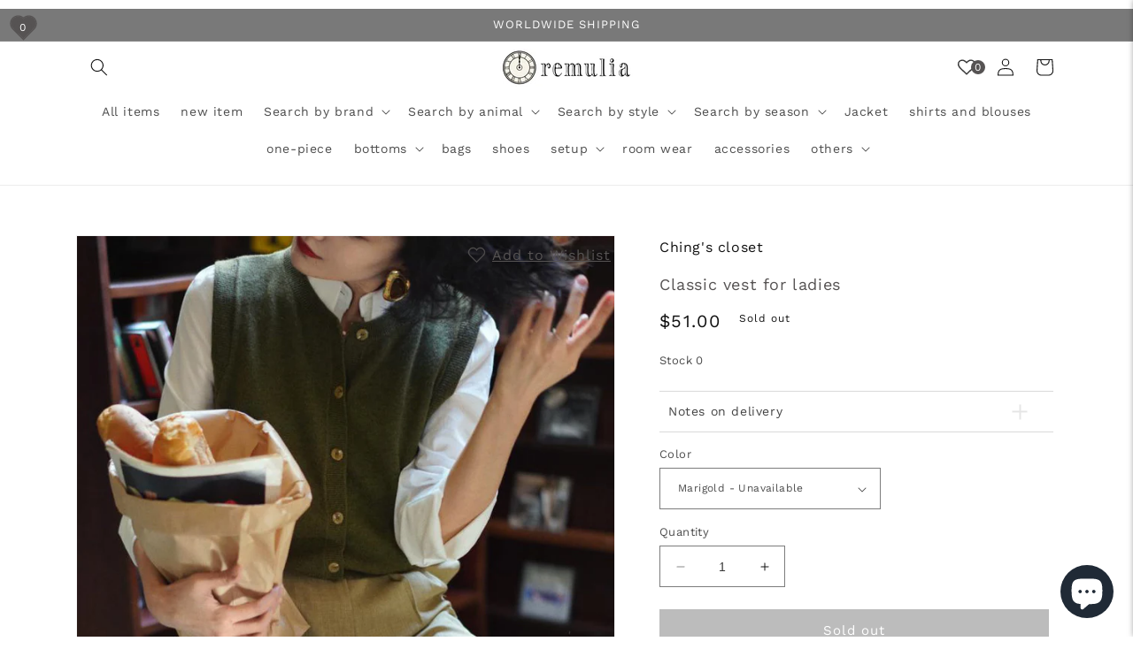

--- FILE ---
content_type: text/html; charset=utf-8
request_url: https://remulia.shop/en-ce/products/chin00519
body_size: 69598
content:
<!doctype html>
<html class="no-js" lang="en">
  <head>
  <meta name="facebook-domain-verification" content="nmpcx1q3b04f9u47uwynqrq9qadc7a" />
  <!-- Global site tag (gtag.js) - Google Ads: 373081295 -->
  <script async src="https://www.googletagmanager.com/gtag/js?id=AW-373081295"></script>
  <script>
  window.dataLayer = window.dataLayer || [];
  function gtag(){dataLayer.push(arguments);}
  gtag('js', new Date());

  gtag('config', 'AW-373081295');
  </script>
  
  <script type="text/javascript" src="https://code.jquery.com/jquery-3.4.1.min.js"></script>
  <script src="//remulia.shop/cdn/shop/t/9/assets/accordion.js?v=66213132194889645971690035379" type="text/javascript"></script>
  <meta name="facebook-domain-verification" content="168tje5bkf8bucs2vc6bg522b8ai6b" />
  
    <meta charset="utf-8">
    <meta http-equiv="X-UA-Compatible" content="IE=edge">
    <meta name="viewport" content="width=device-width,initial-scale=1">
    <meta name="theme-color" content="">
    <link rel="canonical" href="https://remulia.shop/en-ce/products/chin00519">
    <link rel="preconnect" href="https://cdn.shopify.com" crossorigin><link rel="preconnect" href="https://fonts.shopifycdn.com" crossorigin><title>
      Classic vest for ladies
 &ndash; remulia</title>

    
      <meta name="description" content="&amp;lt;color&amp;gt; Marigold gray olive green &amp;lt;Size&amp;gt; Free size Length: 52cm Shoulder width: 32cm Bust: 100cm Sleeve length: 74cm &amp;lt;Material&amp;gt; wool acrylic Nylon &amp;lt;model wearing&amp;gt; wearing size Free size model dimensions Height: 170cm Weight: 55kg Bust: 84cm Waist: 65cm Hip: 94cm">
    

    

<meta property="og:site_name" content="remulia">
<meta property="og:url" content="https://remulia.shop/en-ce/products/chin00519">
<meta property="og:title" content="Classic vest for ladies">
<meta property="og:type" content="product">
<meta property="og:description" content="&amp;lt;color&amp;gt; Marigold gray olive green &amp;lt;Size&amp;gt; Free size Length: 52cm Shoulder width: 32cm Bust: 100cm Sleeve length: 74cm &amp;lt;Material&amp;gt; wool acrylic Nylon &amp;lt;model wearing&amp;gt; wearing size Free size model dimensions Height: 170cm Weight: 55kg Bust: 84cm Waist: 65cm Hip: 94cm"><meta property="og:image" content="http://remulia.shop/cdn/shop/products/0_1c58bf36-3252-482e-bd05-016f16a6da86.jpg?v=1680522258">
  <meta property="og:image:secure_url" content="https://remulia.shop/cdn/shop/products/0_1c58bf36-3252-482e-bd05-016f16a6da86.jpg?v=1680522258">
  <meta property="og:image:width" content="800">
  <meta property="og:image:height" content="800"><meta property="og:price:amount" content="51.00">
  <meta property="og:price:currency" content="USD"><meta name="twitter:card" content="summary_large_image">
<meta name="twitter:title" content="Classic vest for ladies">
<meta name="twitter:description" content="&amp;lt;color&amp;gt; Marigold gray olive green &amp;lt;Size&amp;gt; Free size Length: 52cm Shoulder width: 32cm Bust: 100cm Sleeve length: 74cm &amp;lt;Material&amp;gt; wool acrylic Nylon &amp;lt;model wearing&amp;gt; wearing size Free size model dimensions Height: 170cm Weight: 55kg Bust: 84cm Waist: 65cm Hip: 94cm">


    <script src="//remulia.shop/cdn/shop/t/9/assets/constants.js?v=95358004781563950421690035379" defer="defer"></script>
    <script src="//remulia.shop/cdn/shop/t/9/assets/pubsub.js?v=2921868252632587581690035379" defer="defer"></script>
    <script src="//remulia.shop/cdn/shop/t/9/assets/global.js?v=19493052194581066341690035379" defer="defer"></script>
    <script>window.performance && window.performance.mark && window.performance.mark('shopify.content_for_header.start');</script><meta name="facebook-domain-verification" content="nmpcx1q3b04f9u47uwynqrq9qadc7a">
<meta name="google-site-verification" content="zWlIgJoMJRqxfUl7Nv51ExUpiTLQiATf8Vw8raTiE3I">
<meta id="shopify-digital-wallet" name="shopify-digital-wallet" content="/51610550454/digital_wallets/dialog">
<meta name="shopify-checkout-api-token" content="cc145402358bfcbf2ac59901a43f7ba4">
<meta id="in-context-paypal-metadata" data-shop-id="51610550454" data-venmo-supported="false" data-environment="production" data-locale="en_US" data-paypal-v4="true" data-currency="USD">
<link rel="alternate" hreflang="x-default" href="https://remulia.shop/products/chin00519">
<link rel="alternate" hreflang="ja" href="https://remulia.shop/products/chin00519">
<link rel="alternate" hreflang="en-AZ" href="https://remulia.shop/en-as/products/chin00519">
<link rel="alternate" hreflang="ja-AZ" href="https://remulia.shop/ja-as/products/chin00519">
<link rel="alternate" hreflang="en-AF" href="https://remulia.shop/en-as/products/chin00519">
<link rel="alternate" hreflang="ja-AF" href="https://remulia.shop/ja-as/products/chin00519">
<link rel="alternate" hreflang="en-AE" href="https://remulia.shop/en-as/products/chin00519">
<link rel="alternate" hreflang="ja-AE" href="https://remulia.shop/ja-as/products/chin00519">
<link rel="alternate" hreflang="en-YE" href="https://remulia.shop/en-as/products/chin00519">
<link rel="alternate" hreflang="ja-YE" href="https://remulia.shop/ja-as/products/chin00519">
<link rel="alternate" hreflang="en-IO" href="https://remulia.shop/en-as/products/chin00519">
<link rel="alternate" hreflang="ja-IO" href="https://remulia.shop/ja-as/products/chin00519">
<link rel="alternate" hreflang="en-IL" href="https://remulia.shop/en-as/products/chin00519">
<link rel="alternate" hreflang="ja-IL" href="https://remulia.shop/ja-as/products/chin00519">
<link rel="alternate" hreflang="en-IQ" href="https://remulia.shop/en-as/products/chin00519">
<link rel="alternate" hreflang="ja-IQ" href="https://remulia.shop/ja-as/products/chin00519">
<link rel="alternate" hreflang="en-ID" href="https://remulia.shop/en-as/products/chin00519">
<link rel="alternate" hreflang="ja-ID" href="https://remulia.shop/ja-as/products/chin00519">
<link rel="alternate" hreflang="en-UZ" href="https://remulia.shop/en-as/products/chin00519">
<link rel="alternate" hreflang="ja-UZ" href="https://remulia.shop/ja-as/products/chin00519">
<link rel="alternate" hreflang="en-OM" href="https://remulia.shop/en-as/products/chin00519">
<link rel="alternate" hreflang="ja-OM" href="https://remulia.shop/ja-as/products/chin00519">
<link rel="alternate" hreflang="en-KZ" href="https://remulia.shop/en-as/products/chin00519">
<link rel="alternate" hreflang="ja-KZ" href="https://remulia.shop/ja-as/products/chin00519">
<link rel="alternate" hreflang="en-QA" href="https://remulia.shop/en-as/products/chin00519">
<link rel="alternate" hreflang="ja-QA" href="https://remulia.shop/ja-as/products/chin00519">
<link rel="alternate" hreflang="en-KH" href="https://remulia.shop/en-as/products/chin00519">
<link rel="alternate" hreflang="ja-KH" href="https://remulia.shop/ja-as/products/chin00519">
<link rel="alternate" hreflang="en-KG" href="https://remulia.shop/en-as/products/chin00519">
<link rel="alternate" hreflang="ja-KG" href="https://remulia.shop/ja-as/products/chin00519">
<link rel="alternate" hreflang="en-KW" href="https://remulia.shop/en-as/products/chin00519">
<link rel="alternate" hreflang="ja-KW" href="https://remulia.shop/ja-as/products/chin00519">
<link rel="alternate" hreflang="en-CX" href="https://remulia.shop/en-as/products/chin00519">
<link rel="alternate" hreflang="ja-CX" href="https://remulia.shop/ja-as/products/chin00519">
<link rel="alternate" hreflang="en-CC" href="https://remulia.shop/en-as/products/chin00519">
<link rel="alternate" hreflang="ja-CC" href="https://remulia.shop/ja-as/products/chin00519">
<link rel="alternate" hreflang="en-SA" href="https://remulia.shop/en-as/products/chin00519">
<link rel="alternate" hreflang="ja-SA" href="https://remulia.shop/ja-as/products/chin00519">
<link rel="alternate" hreflang="en-LK" href="https://remulia.shop/en-as/products/chin00519">
<link rel="alternate" hreflang="ja-LK" href="https://remulia.shop/ja-as/products/chin00519">
<link rel="alternate" hreflang="en-TH" href="https://remulia.shop/en-as/products/chin00519">
<link rel="alternate" hreflang="ja-TH" href="https://remulia.shop/ja-as/products/chin00519">
<link rel="alternate" hreflang="en-TJ" href="https://remulia.shop/en-as/products/chin00519">
<link rel="alternate" hreflang="ja-TJ" href="https://remulia.shop/ja-as/products/chin00519">
<link rel="alternate" hreflang="en-TM" href="https://remulia.shop/en-as/products/chin00519">
<link rel="alternate" hreflang="ja-TM" href="https://remulia.shop/ja-as/products/chin00519">
<link rel="alternate" hreflang="en-NP" href="https://remulia.shop/en-as/products/chin00519">
<link rel="alternate" hreflang="ja-NP" href="https://remulia.shop/ja-as/products/chin00519">
<link rel="alternate" hreflang="en-BH" href="https://remulia.shop/en-as/products/chin00519">
<link rel="alternate" hreflang="ja-BH" href="https://remulia.shop/ja-as/products/chin00519">
<link rel="alternate" hreflang="en-PK" href="https://remulia.shop/en-as/products/chin00519">
<link rel="alternate" hreflang="ja-PK" href="https://remulia.shop/ja-as/products/chin00519">
<link rel="alternate" hreflang="en-PS" href="https://remulia.shop/en-as/products/chin00519">
<link rel="alternate" hreflang="ja-PS" href="https://remulia.shop/ja-as/products/chin00519">
<link rel="alternate" hreflang="en-BD" href="https://remulia.shop/en-as/products/chin00519">
<link rel="alternate" hreflang="ja-BD" href="https://remulia.shop/ja-as/products/chin00519">
<link rel="alternate" hreflang="en-PH" href="https://remulia.shop/en-as/products/chin00519">
<link rel="alternate" hreflang="ja-PH" href="https://remulia.shop/ja-as/products/chin00519">
<link rel="alternate" hreflang="en-BT" href="https://remulia.shop/en-as/products/chin00519">
<link rel="alternate" hreflang="ja-BT" href="https://remulia.shop/ja-as/products/chin00519">
<link rel="alternate" hreflang="en-BN" href="https://remulia.shop/en-as/products/chin00519">
<link rel="alternate" hreflang="ja-BN" href="https://remulia.shop/ja-as/products/chin00519">
<link rel="alternate" hreflang="en-VN" href="https://remulia.shop/en-as/products/chin00519">
<link rel="alternate" hreflang="ja-VN" href="https://remulia.shop/ja-as/products/chin00519">
<link rel="alternate" hreflang="en-MO" href="https://remulia.shop/en-as/products/chin00519">
<link rel="alternate" hreflang="ja-MO" href="https://remulia.shop/ja-as/products/chin00519">
<link rel="alternate" hreflang="en-MY" href="https://remulia.shop/en-as/products/chin00519">
<link rel="alternate" hreflang="ja-MY" href="https://remulia.shop/ja-as/products/chin00519">
<link rel="alternate" hreflang="en-MM" href="https://remulia.shop/en-as/products/chin00519">
<link rel="alternate" hreflang="ja-MM" href="https://remulia.shop/ja-as/products/chin00519">
<link rel="alternate" hreflang="en-MV" href="https://remulia.shop/en-as/products/chin00519">
<link rel="alternate" hreflang="ja-MV" href="https://remulia.shop/ja-as/products/chin00519">
<link rel="alternate" hreflang="en-MN" href="https://remulia.shop/en-as/products/chin00519">
<link rel="alternate" hreflang="ja-MN" href="https://remulia.shop/ja-as/products/chin00519">
<link rel="alternate" hreflang="en-JO" href="https://remulia.shop/en-as/products/chin00519">
<link rel="alternate" hreflang="ja-JO" href="https://remulia.shop/ja-as/products/chin00519">
<link rel="alternate" hreflang="en-LA" href="https://remulia.shop/en-as/products/chin00519">
<link rel="alternate" hreflang="ja-LA" href="https://remulia.shop/ja-as/products/chin00519">
<link rel="alternate" hreflang="en-LB" href="https://remulia.shop/en-as/products/chin00519">
<link rel="alternate" hreflang="ja-LB" href="https://remulia.shop/ja-as/products/chin00519">
<link rel="alternate" hreflang="en-RU" href="https://remulia.shop/en-as/products/chin00519">
<link rel="alternate" hreflang="ja-RU" href="https://remulia.shop/ja-as/products/chin00519">
<link rel="alternate" hreflang="en-HK" href="https://remulia.shop/en-as/products/chin00519">
<link rel="alternate" hreflang="ja-HK" href="https://remulia.shop/ja-as/products/chin00519">
<link rel="alternate" hreflang="en-TW" href="https://remulia.shop/en-as/products/chin00519">
<link rel="alternate" hreflang="ja-TW" href="https://remulia.shop/ja-as/products/chin00519">
<link rel="alternate" hreflang="en-CN" href="https://remulia.shop/en-as/products/chin00519">
<link rel="alternate" hreflang="ja-CN" href="https://remulia.shop/ja-as/products/chin00519">
<link rel="alternate" hreflang="en-AC" href="https://remulia.shop/en-af/products/chin00519">
<link rel="alternate" hreflang="ja-AC" href="https://remulia.shop/ja-af/products/chin00519">
<link rel="alternate" hreflang="en-DZ" href="https://remulia.shop/en-af/products/chin00519">
<link rel="alternate" hreflang="ja-DZ" href="https://remulia.shop/ja-af/products/chin00519">
<link rel="alternate" hreflang="en-AO" href="https://remulia.shop/en-af/products/chin00519">
<link rel="alternate" hreflang="ja-AO" href="https://remulia.shop/ja-af/products/chin00519">
<link rel="alternate" hreflang="en-UG" href="https://remulia.shop/en-af/products/chin00519">
<link rel="alternate" hreflang="ja-UG" href="https://remulia.shop/ja-af/products/chin00519">
<link rel="alternate" hreflang="en-EG" href="https://remulia.shop/en-af/products/chin00519">
<link rel="alternate" hreflang="ja-EG" href="https://remulia.shop/ja-af/products/chin00519">
<link rel="alternate" hreflang="en-SZ" href="https://remulia.shop/en-af/products/chin00519">
<link rel="alternate" hreflang="ja-SZ" href="https://remulia.shop/ja-af/products/chin00519">
<link rel="alternate" hreflang="en-ET" href="https://remulia.shop/en-af/products/chin00519">
<link rel="alternate" hreflang="ja-ET" href="https://remulia.shop/ja-af/products/chin00519">
<link rel="alternate" hreflang="en-ER" href="https://remulia.shop/en-af/products/chin00519">
<link rel="alternate" hreflang="ja-ER" href="https://remulia.shop/ja-af/products/chin00519">
<link rel="alternate" hreflang="en-GH" href="https://remulia.shop/en-af/products/chin00519">
<link rel="alternate" hreflang="ja-GH" href="https://remulia.shop/ja-af/products/chin00519">
<link rel="alternate" hreflang="en-CV" href="https://remulia.shop/en-af/products/chin00519">
<link rel="alternate" hreflang="ja-CV" href="https://remulia.shop/ja-af/products/chin00519">
<link rel="alternate" hreflang="en-GA" href="https://remulia.shop/en-af/products/chin00519">
<link rel="alternate" hreflang="ja-GA" href="https://remulia.shop/ja-af/products/chin00519">
<link rel="alternate" hreflang="en-CM" href="https://remulia.shop/en-af/products/chin00519">
<link rel="alternate" hreflang="ja-CM" href="https://remulia.shop/ja-af/products/chin00519">
<link rel="alternate" hreflang="en-GM" href="https://remulia.shop/en-af/products/chin00519">
<link rel="alternate" hreflang="ja-GM" href="https://remulia.shop/ja-af/products/chin00519">
<link rel="alternate" hreflang="en-GN" href="https://remulia.shop/en-af/products/chin00519">
<link rel="alternate" hreflang="ja-GN" href="https://remulia.shop/ja-af/products/chin00519">
<link rel="alternate" hreflang="en-GW" href="https://remulia.shop/en-af/products/chin00519">
<link rel="alternate" hreflang="ja-GW" href="https://remulia.shop/ja-af/products/chin00519">
<link rel="alternate" hreflang="en-KE" href="https://remulia.shop/en-af/products/chin00519">
<link rel="alternate" hreflang="ja-KE" href="https://remulia.shop/ja-af/products/chin00519">
<link rel="alternate" hreflang="en-CI" href="https://remulia.shop/en-af/products/chin00519">
<link rel="alternate" hreflang="ja-CI" href="https://remulia.shop/ja-af/products/chin00519">
<link rel="alternate" hreflang="en-KM" href="https://remulia.shop/en-af/products/chin00519">
<link rel="alternate" hreflang="ja-KM" href="https://remulia.shop/ja-af/products/chin00519">
<link rel="alternate" hreflang="en-CD" href="https://remulia.shop/en-af/products/chin00519">
<link rel="alternate" hreflang="ja-CD" href="https://remulia.shop/ja-af/products/chin00519">
<link rel="alternate" hreflang="en-CG" href="https://remulia.shop/en-af/products/chin00519">
<link rel="alternate" hreflang="ja-CG" href="https://remulia.shop/ja-af/products/chin00519">
<link rel="alternate" hreflang="en-ST" href="https://remulia.shop/en-af/products/chin00519">
<link rel="alternate" hreflang="ja-ST" href="https://remulia.shop/ja-af/products/chin00519">
<link rel="alternate" hreflang="en-ZM" href="https://remulia.shop/en-af/products/chin00519">
<link rel="alternate" hreflang="ja-ZM" href="https://remulia.shop/ja-af/products/chin00519">
<link rel="alternate" hreflang="en-SL" href="https://remulia.shop/en-af/products/chin00519">
<link rel="alternate" hreflang="ja-SL" href="https://remulia.shop/ja-af/products/chin00519">
<link rel="alternate" hreflang="en-DJ" href="https://remulia.shop/en-af/products/chin00519">
<link rel="alternate" hreflang="ja-DJ" href="https://remulia.shop/ja-af/products/chin00519">
<link rel="alternate" hreflang="en-ZW" href="https://remulia.shop/en-af/products/chin00519">
<link rel="alternate" hreflang="ja-ZW" href="https://remulia.shop/ja-af/products/chin00519">
<link rel="alternate" hreflang="en-SD" href="https://remulia.shop/en-af/products/chin00519">
<link rel="alternate" hreflang="ja-SD" href="https://remulia.shop/ja-af/products/chin00519">
<link rel="alternate" hreflang="en-SC" href="https://remulia.shop/en-af/products/chin00519">
<link rel="alternate" hreflang="ja-SC" href="https://remulia.shop/ja-af/products/chin00519">
<link rel="alternate" hreflang="en-SN" href="https://remulia.shop/en-af/products/chin00519">
<link rel="alternate" hreflang="ja-SN" href="https://remulia.shop/ja-af/products/chin00519">
<link rel="alternate" hreflang="en-SH" href="https://remulia.shop/en-af/products/chin00519">
<link rel="alternate" hreflang="ja-SH" href="https://remulia.shop/ja-af/products/chin00519">
<link rel="alternate" hreflang="en-SO" href="https://remulia.shop/en-af/products/chin00519">
<link rel="alternate" hreflang="ja-SO" href="https://remulia.shop/ja-af/products/chin00519">
<link rel="alternate" hreflang="en-TZ" href="https://remulia.shop/en-af/products/chin00519">
<link rel="alternate" hreflang="ja-TZ" href="https://remulia.shop/ja-af/products/chin00519">
<link rel="alternate" hreflang="en-TD" href="https://remulia.shop/en-af/products/chin00519">
<link rel="alternate" hreflang="ja-TD" href="https://remulia.shop/ja-af/products/chin00519">
<link rel="alternate" hreflang="en-TN" href="https://remulia.shop/en-af/products/chin00519">
<link rel="alternate" hreflang="ja-TN" href="https://remulia.shop/ja-af/products/chin00519">
<link rel="alternate" hreflang="en-TG" href="https://remulia.shop/en-af/products/chin00519">
<link rel="alternate" hreflang="ja-TG" href="https://remulia.shop/ja-af/products/chin00519">
<link rel="alternate" hreflang="en-TA" href="https://remulia.shop/en-af/products/chin00519">
<link rel="alternate" hreflang="ja-TA" href="https://remulia.shop/ja-af/products/chin00519">
<link rel="alternate" hreflang="en-NG" href="https://remulia.shop/en-af/products/chin00519">
<link rel="alternate" hreflang="ja-NG" href="https://remulia.shop/ja-af/products/chin00519">
<link rel="alternate" hreflang="en-NA" href="https://remulia.shop/en-af/products/chin00519">
<link rel="alternate" hreflang="ja-NA" href="https://remulia.shop/ja-af/products/chin00519">
<link rel="alternate" hreflang="en-NE" href="https://remulia.shop/en-af/products/chin00519">
<link rel="alternate" hreflang="ja-NE" href="https://remulia.shop/ja-af/products/chin00519">
<link rel="alternate" hreflang="en-TF" href="https://remulia.shop/en-af/products/chin00519">
<link rel="alternate" hreflang="ja-TF" href="https://remulia.shop/ja-af/products/chin00519">
<link rel="alternate" hreflang="en-BF" href="https://remulia.shop/en-af/products/chin00519">
<link rel="alternate" hreflang="ja-BF" href="https://remulia.shop/ja-af/products/chin00519">
<link rel="alternate" hreflang="en-BI" href="https://remulia.shop/en-af/products/chin00519">
<link rel="alternate" hreflang="ja-BI" href="https://remulia.shop/ja-af/products/chin00519">
<link rel="alternate" hreflang="en-BJ" href="https://remulia.shop/en-af/products/chin00519">
<link rel="alternate" hreflang="ja-BJ" href="https://remulia.shop/ja-af/products/chin00519">
<link rel="alternate" hreflang="en-BW" href="https://remulia.shop/en-af/products/chin00519">
<link rel="alternate" hreflang="ja-BW" href="https://remulia.shop/ja-af/products/chin00519">
<link rel="alternate" hreflang="en-MG" href="https://remulia.shop/en-af/products/chin00519">
<link rel="alternate" hreflang="ja-MG" href="https://remulia.shop/ja-af/products/chin00519">
<link rel="alternate" hreflang="en-MW" href="https://remulia.shop/en-af/products/chin00519">
<link rel="alternate" hreflang="ja-MW" href="https://remulia.shop/ja-af/products/chin00519">
<link rel="alternate" hreflang="en-ML" href="https://remulia.shop/en-af/products/chin00519">
<link rel="alternate" hreflang="ja-ML" href="https://remulia.shop/ja-af/products/chin00519">
<link rel="alternate" hreflang="en-MU" href="https://remulia.shop/en-af/products/chin00519">
<link rel="alternate" hreflang="ja-MU" href="https://remulia.shop/ja-af/products/chin00519">
<link rel="alternate" hreflang="en-MR" href="https://remulia.shop/en-af/products/chin00519">
<link rel="alternate" hreflang="ja-MR" href="https://remulia.shop/ja-af/products/chin00519">
<link rel="alternate" hreflang="en-MZ" href="https://remulia.shop/en-af/products/chin00519">
<link rel="alternate" hreflang="ja-MZ" href="https://remulia.shop/ja-af/products/chin00519">
<link rel="alternate" hreflang="en-MA" href="https://remulia.shop/en-af/products/chin00519">
<link rel="alternate" hreflang="ja-MA" href="https://remulia.shop/ja-af/products/chin00519">
<link rel="alternate" hreflang="en-LY" href="https://remulia.shop/en-af/products/chin00519">
<link rel="alternate" hreflang="ja-LY" href="https://remulia.shop/ja-af/products/chin00519">
<link rel="alternate" hreflang="en-LR" href="https://remulia.shop/en-af/products/chin00519">
<link rel="alternate" hreflang="ja-LR" href="https://remulia.shop/ja-af/products/chin00519">
<link rel="alternate" hreflang="en-RW" href="https://remulia.shop/en-af/products/chin00519">
<link rel="alternate" hreflang="ja-RW" href="https://remulia.shop/ja-af/products/chin00519">
<link rel="alternate" hreflang="en-LS" href="https://remulia.shop/en-af/products/chin00519">
<link rel="alternate" hreflang="ja-LS" href="https://remulia.shop/ja-af/products/chin00519">
<link rel="alternate" hreflang="en-EH" href="https://remulia.shop/en-af/products/chin00519">
<link rel="alternate" hreflang="ja-EH" href="https://remulia.shop/ja-af/products/chin00519">
<link rel="alternate" hreflang="en-GQ" href="https://remulia.shop/en-af/products/chin00519">
<link rel="alternate" hreflang="ja-GQ" href="https://remulia.shop/ja-af/products/chin00519">
<link rel="alternate" hreflang="en-CF" href="https://remulia.shop/en-af/products/chin00519">
<link rel="alternate" hreflang="ja-CF" href="https://remulia.shop/ja-af/products/chin00519">
<link rel="alternate" hreflang="en-ZA" href="https://remulia.shop/en-af/products/chin00519">
<link rel="alternate" hreflang="ja-ZA" href="https://remulia.shop/ja-af/products/chin00519">
<link rel="alternate" hreflang="en-SS" href="https://remulia.shop/en-af/products/chin00519">
<link rel="alternate" hreflang="ja-SS" href="https://remulia.shop/ja-af/products/chin00519">
<link rel="alternate" hreflang="en-US" href="https://remulia.shop/en-us/products/chin00519">
<link rel="alternate" hreflang="en-GB" href="https://remulia.shop/en-gb/products/chin00519">
<link rel="alternate" hreflang="ja-GB" href="https://remulia.shop/ja-gb/products/chin00519">
<link rel="alternate" hreflang="en-IN" href="https://remulia.shop/en-in/products/chin00519">
<link rel="alternate" hreflang="ja-IN" href="https://remulia.shop/ja-in/products/chin00519">
<link rel="alternate" hreflang="en-WF" href="https://remulia.shop/en-os/products/chin00519">
<link rel="alternate" hreflang="ja-WF" href="https://remulia.shop/ja-os/products/chin00519">
<link rel="alternate" hreflang="en-AU" href="https://remulia.shop/en-os/products/chin00519">
<link rel="alternate" hreflang="ja-AU" href="https://remulia.shop/ja-os/products/chin00519">
<link rel="alternate" hreflang="en-KI" href="https://remulia.shop/en-os/products/chin00519">
<link rel="alternate" hreflang="ja-KI" href="https://remulia.shop/ja-os/products/chin00519">
<link rel="alternate" hreflang="en-CK" href="https://remulia.shop/en-os/products/chin00519">
<link rel="alternate" hreflang="ja-CK" href="https://remulia.shop/ja-os/products/chin00519">
<link rel="alternate" hreflang="en-WS" href="https://remulia.shop/en-os/products/chin00519">
<link rel="alternate" hreflang="ja-WS" href="https://remulia.shop/ja-os/products/chin00519">
<link rel="alternate" hreflang="en-SB" href="https://remulia.shop/en-os/products/chin00519">
<link rel="alternate" hreflang="ja-SB" href="https://remulia.shop/ja-os/products/chin00519">
<link rel="alternate" hreflang="en-TV" href="https://remulia.shop/en-os/products/chin00519">
<link rel="alternate" hreflang="ja-TV" href="https://remulia.shop/ja-os/products/chin00519">
<link rel="alternate" hreflang="en-TK" href="https://remulia.shop/en-os/products/chin00519">
<link rel="alternate" hreflang="ja-TK" href="https://remulia.shop/ja-os/products/chin00519">
<link rel="alternate" hreflang="en-TO" href="https://remulia.shop/en-os/products/chin00519">
<link rel="alternate" hreflang="ja-TO" href="https://remulia.shop/ja-os/products/chin00519">
<link rel="alternate" hreflang="en-NR" href="https://remulia.shop/en-os/products/chin00519">
<link rel="alternate" hreflang="ja-NR" href="https://remulia.shop/ja-os/products/chin00519">
<link rel="alternate" hreflang="en-NU" href="https://remulia.shop/en-os/products/chin00519">
<link rel="alternate" hreflang="ja-NU" href="https://remulia.shop/ja-os/products/chin00519">
<link rel="alternate" hreflang="en-NC" href="https://remulia.shop/en-os/products/chin00519">
<link rel="alternate" hreflang="ja-NC" href="https://remulia.shop/ja-os/products/chin00519">
<link rel="alternate" hreflang="en-NZ" href="https://remulia.shop/en-os/products/chin00519">
<link rel="alternate" hreflang="ja-NZ" href="https://remulia.shop/ja-os/products/chin00519">
<link rel="alternate" hreflang="en-NF" href="https://remulia.shop/en-os/products/chin00519">
<link rel="alternate" hreflang="ja-NF" href="https://remulia.shop/ja-os/products/chin00519">
<link rel="alternate" hreflang="en-VU" href="https://remulia.shop/en-os/products/chin00519">
<link rel="alternate" hreflang="ja-VU" href="https://remulia.shop/ja-os/products/chin00519">
<link rel="alternate" hreflang="en-PG" href="https://remulia.shop/en-os/products/chin00519">
<link rel="alternate" hreflang="ja-PG" href="https://remulia.shop/ja-os/products/chin00519">
<link rel="alternate" hreflang="en-PN" href="https://remulia.shop/en-os/products/chin00519">
<link rel="alternate" hreflang="ja-PN" href="https://remulia.shop/ja-os/products/chin00519">
<link rel="alternate" hreflang="en-FJ" href="https://remulia.shop/en-os/products/chin00519">
<link rel="alternate" hreflang="ja-FJ" href="https://remulia.shop/ja-os/products/chin00519">
<link rel="alternate" hreflang="en-PF" href="https://remulia.shop/en-os/products/chin00519">
<link rel="alternate" hreflang="ja-PF" href="https://remulia.shop/ja-os/products/chin00519">
<link rel="alternate" hreflang="en-TL" href="https://remulia.shop/en-os/products/chin00519">
<link rel="alternate" hreflang="ja-TL" href="https://remulia.shop/ja-os/products/chin00519">
<link rel="alternate" hreflang="en-CA" href="https://remulia.shop/en-no/products/chin00519">
<link rel="alternate" hreflang="ja-CA" href="https://remulia.shop/ja-no/products/chin00519">
<link rel="alternate" hreflang="en-SG" href="https://remulia.shop/en-si/products/chin00519">
<link rel="alternate" hreflang="ja-SG" href="https://remulia.shop/ja-si/products/chin00519">
<link rel="alternate" hreflang="en-CH" href="https://remulia.shop/en-su/products/chin00519">
<link rel="alternate" hreflang="ja-CH" href="https://remulia.shop/ja-su/products/chin00519">
<link rel="alternate" hreflang="en-BR" href="https://remulia.shop/en-bu/products/chin00519">
<link rel="alternate" hreflang="ja-BR" href="https://remulia.shop/ja-bu/products/chin00519">
<link rel="alternate" hreflang="en-MX" href="https://remulia.shop/en-mx/products/chin00519">
<link rel="alternate" hreflang="ja-MX" href="https://remulia.shop/ja-mx/products/chin00519">
<link rel="alternate" hreflang="en-IS" href="https://remulia.shop/en-eu/products/chin00519">
<link rel="alternate" hreflang="ja-IS" href="https://remulia.shop/ja-eu/products/chin00519">
<link rel="alternate" hreflang="en-IE" href="https://remulia.shop/en-eu/products/chin00519">
<link rel="alternate" hreflang="ja-IE" href="https://remulia.shop/ja-eu/products/chin00519">
<link rel="alternate" hreflang="en-AL" href="https://remulia.shop/en-eu/products/chin00519">
<link rel="alternate" hreflang="ja-AL" href="https://remulia.shop/ja-eu/products/chin00519">
<link rel="alternate" hreflang="en-AM" href="https://remulia.shop/en-eu/products/chin00519">
<link rel="alternate" hreflang="ja-AM" href="https://remulia.shop/ja-eu/products/chin00519">
<link rel="alternate" hreflang="en-AD" href="https://remulia.shop/en-eu/products/chin00519">
<link rel="alternate" hreflang="ja-AD" href="https://remulia.shop/ja-eu/products/chin00519">
<link rel="alternate" hreflang="en-IT" href="https://remulia.shop/en-eu/products/chin00519">
<link rel="alternate" hreflang="ja-IT" href="https://remulia.shop/ja-eu/products/chin00519">
<link rel="alternate" hreflang="en-UA" href="https://remulia.shop/en-eu/products/chin00519">
<link rel="alternate" hreflang="ja-UA" href="https://remulia.shop/ja-eu/products/chin00519">
<link rel="alternate" hreflang="en-EE" href="https://remulia.shop/en-eu/products/chin00519">
<link rel="alternate" hreflang="ja-EE" href="https://remulia.shop/ja-eu/products/chin00519">
<link rel="alternate" hreflang="en-AT" href="https://remulia.shop/en-eu/products/chin00519">
<link rel="alternate" hreflang="ja-AT" href="https://remulia.shop/ja-eu/products/chin00519">
<link rel="alternate" hreflang="en-AX" href="https://remulia.shop/en-eu/products/chin00519">
<link rel="alternate" hreflang="ja-AX" href="https://remulia.shop/ja-eu/products/chin00519">
<link rel="alternate" hreflang="en-NL" href="https://remulia.shop/en-eu/products/chin00519">
<link rel="alternate" hreflang="ja-NL" href="https://remulia.shop/ja-eu/products/chin00519">
<link rel="alternate" hreflang="en-GG" href="https://remulia.shop/en-eu/products/chin00519">
<link rel="alternate" hreflang="ja-GG" href="https://remulia.shop/ja-eu/products/chin00519">
<link rel="alternate" hreflang="en-CY" href="https://remulia.shop/en-eu/products/chin00519">
<link rel="alternate" hreflang="ja-CY" href="https://remulia.shop/ja-eu/products/chin00519">
<link rel="alternate" hreflang="en-GR" href="https://remulia.shop/en-eu/products/chin00519">
<link rel="alternate" hreflang="ja-GR" href="https://remulia.shop/ja-eu/products/chin00519">
<link rel="alternate" hreflang="en-GP" href="https://remulia.shop/en-eu/products/chin00519">
<link rel="alternate" hreflang="ja-GP" href="https://remulia.shop/ja-eu/products/chin00519">
<link rel="alternate" hreflang="en-GL" href="https://remulia.shop/en-eu/products/chin00519">
<link rel="alternate" hreflang="ja-GL" href="https://remulia.shop/ja-eu/products/chin00519">
<link rel="alternate" hreflang="en-HR" href="https://remulia.shop/en-eu/products/chin00519">
<link rel="alternate" hreflang="ja-HR" href="https://remulia.shop/ja-eu/products/chin00519">
<link rel="alternate" hreflang="en-XK" href="https://remulia.shop/en-eu/products/chin00519">
<link rel="alternate" hreflang="ja-XK" href="https://remulia.shop/ja-eu/products/chin00519">
<link rel="alternate" hreflang="en-SM" href="https://remulia.shop/en-eu/products/chin00519">
<link rel="alternate" hreflang="ja-SM" href="https://remulia.shop/ja-eu/products/chin00519">
<link rel="alternate" hreflang="en-GI" href="https://remulia.shop/en-eu/products/chin00519">
<link rel="alternate" hreflang="ja-GI" href="https://remulia.shop/ja-eu/products/chin00519">
<link rel="alternate" hreflang="en-JE" href="https://remulia.shop/en-eu/products/chin00519">
<link rel="alternate" hreflang="ja-JE" href="https://remulia.shop/ja-eu/products/chin00519">
<link rel="alternate" hreflang="en-GE" href="https://remulia.shop/en-eu/products/chin00519">
<link rel="alternate" hreflang="ja-GE" href="https://remulia.shop/ja-eu/products/chin00519">
<link rel="alternate" hreflang="en-SJ" href="https://remulia.shop/en-eu/products/chin00519">
<link rel="alternate" hreflang="ja-SJ" href="https://remulia.shop/ja-eu/products/chin00519">
<link rel="alternate" hreflang="en-SE" href="https://remulia.shop/en-eu/products/chin00519">
<link rel="alternate" hreflang="ja-SE" href="https://remulia.shop/ja-eu/products/chin00519">
<link rel="alternate" hreflang="en-ES" href="https://remulia.shop/en-eu/products/chin00519">
<link rel="alternate" hreflang="ja-ES" href="https://remulia.shop/ja-eu/products/chin00519">
<link rel="alternate" hreflang="en-SK" href="https://remulia.shop/en-eu/products/chin00519">
<link rel="alternate" hreflang="ja-SK" href="https://remulia.shop/ja-eu/products/chin00519">
<link rel="alternate" hreflang="en-SI" href="https://remulia.shop/en-eu/products/chin00519">
<link rel="alternate" hreflang="ja-SI" href="https://remulia.shop/ja-eu/products/chin00519">
<link rel="alternate" hreflang="en-RS" href="https://remulia.shop/en-eu/products/chin00519">
<link rel="alternate" hreflang="ja-RS" href="https://remulia.shop/ja-eu/products/chin00519">
<link rel="alternate" hreflang="en-CZ" href="https://remulia.shop/en-eu/products/chin00519">
<link rel="alternate" hreflang="ja-CZ" href="https://remulia.shop/ja-eu/products/chin00519">
<link rel="alternate" hreflang="en-DK" href="https://remulia.shop/en-eu/products/chin00519">
<link rel="alternate" hreflang="ja-DK" href="https://remulia.shop/ja-eu/products/chin00519">
<link rel="alternate" hreflang="en-DE" href="https://remulia.shop/en-eu/products/chin00519">
<link rel="alternate" hreflang="ja-DE" href="https://remulia.shop/ja-eu/products/chin00519">
<link rel="alternate" hreflang="en-TR" href="https://remulia.shop/en-eu/products/chin00519">
<link rel="alternate" hreflang="ja-TR" href="https://remulia.shop/ja-eu/products/chin00519">
<link rel="alternate" hreflang="en-NO" href="https://remulia.shop/en-eu/products/chin00519">
<link rel="alternate" hreflang="ja-NO" href="https://remulia.shop/ja-eu/products/chin00519">
<link rel="alternate" hreflang="en-VA" href="https://remulia.shop/en-eu/products/chin00519">
<link rel="alternate" hreflang="ja-VA" href="https://remulia.shop/ja-eu/products/chin00519">
<link rel="alternate" hreflang="en-HU" href="https://remulia.shop/en-eu/products/chin00519">
<link rel="alternate" hreflang="ja-HU" href="https://remulia.shop/ja-eu/products/chin00519">
<link rel="alternate" hreflang="en-FI" href="https://remulia.shop/en-eu/products/chin00519">
<link rel="alternate" hreflang="ja-FI" href="https://remulia.shop/ja-eu/products/chin00519">
<link rel="alternate" hreflang="en-FO" href="https://remulia.shop/en-eu/products/chin00519">
<link rel="alternate" hreflang="ja-FO" href="https://remulia.shop/ja-eu/products/chin00519">
<link rel="alternate" hreflang="en-FR" href="https://remulia.shop/en-eu/products/chin00519">
<link rel="alternate" hreflang="ja-FR" href="https://remulia.shop/ja-eu/products/chin00519">
<link rel="alternate" hreflang="en-BG" href="https://remulia.shop/en-eu/products/chin00519">
<link rel="alternate" hreflang="ja-BG" href="https://remulia.shop/ja-eu/products/chin00519">
<link rel="alternate" hreflang="en-BY" href="https://remulia.shop/en-eu/products/chin00519">
<link rel="alternate" hreflang="ja-BY" href="https://remulia.shop/ja-eu/products/chin00519">
<link rel="alternate" hreflang="en-BE" href="https://remulia.shop/en-eu/products/chin00519">
<link rel="alternate" hreflang="ja-BE" href="https://remulia.shop/ja-eu/products/chin00519">
<link rel="alternate" hreflang="en-PL" href="https://remulia.shop/en-eu/products/chin00519">
<link rel="alternate" hreflang="ja-PL" href="https://remulia.shop/ja-eu/products/chin00519">
<link rel="alternate" hreflang="en-BA" href="https://remulia.shop/en-eu/products/chin00519">
<link rel="alternate" hreflang="ja-BA" href="https://remulia.shop/ja-eu/products/chin00519">
<link rel="alternate" hreflang="en-PT" href="https://remulia.shop/en-eu/products/chin00519">
<link rel="alternate" hreflang="ja-PT" href="https://remulia.shop/ja-eu/products/chin00519">
<link rel="alternate" hreflang="en-MK" href="https://remulia.shop/en-eu/products/chin00519">
<link rel="alternate" hreflang="ja-MK" href="https://remulia.shop/ja-eu/products/chin00519">
<link rel="alternate" hreflang="en-YT" href="https://remulia.shop/en-eu/products/chin00519">
<link rel="alternate" hreflang="ja-YT" href="https://remulia.shop/ja-eu/products/chin00519">
<link rel="alternate" hreflang="en-MT" href="https://remulia.shop/en-eu/products/chin00519">
<link rel="alternate" hreflang="ja-MT" href="https://remulia.shop/ja-eu/products/chin00519">
<link rel="alternate" hreflang="en-IM" href="https://remulia.shop/en-eu/products/chin00519">
<link rel="alternate" hreflang="ja-IM" href="https://remulia.shop/ja-eu/products/chin00519">
<link rel="alternate" hreflang="en-MC" href="https://remulia.shop/en-eu/products/chin00519">
<link rel="alternate" hreflang="ja-MC" href="https://remulia.shop/ja-eu/products/chin00519">
<link rel="alternate" hreflang="en-MD" href="https://remulia.shop/en-eu/products/chin00519">
<link rel="alternate" hreflang="ja-MD" href="https://remulia.shop/ja-eu/products/chin00519">
<link rel="alternate" hreflang="en-ME" href="https://remulia.shop/en-eu/products/chin00519">
<link rel="alternate" hreflang="ja-ME" href="https://remulia.shop/ja-eu/products/chin00519">
<link rel="alternate" hreflang="en-LV" href="https://remulia.shop/en-eu/products/chin00519">
<link rel="alternate" hreflang="ja-LV" href="https://remulia.shop/ja-eu/products/chin00519">
<link rel="alternate" hreflang="en-LT" href="https://remulia.shop/en-eu/products/chin00519">
<link rel="alternate" hreflang="ja-LT" href="https://remulia.shop/ja-eu/products/chin00519">
<link rel="alternate" hreflang="en-LI" href="https://remulia.shop/en-eu/products/chin00519">
<link rel="alternate" hreflang="ja-LI" href="https://remulia.shop/ja-eu/products/chin00519">
<link rel="alternate" hreflang="en-RO" href="https://remulia.shop/en-eu/products/chin00519">
<link rel="alternate" hreflang="ja-RO" href="https://remulia.shop/ja-eu/products/chin00519">
<link rel="alternate" hreflang="en-LU" href="https://remulia.shop/en-eu/products/chin00519">
<link rel="alternate" hreflang="ja-LU" href="https://remulia.shop/ja-eu/products/chin00519">
<link rel="alternate" hreflang="en-RE" href="https://remulia.shop/en-eu/products/chin00519">
<link rel="alternate" hreflang="ja-RE" href="https://remulia.shop/ja-eu/products/chin00519">
<link rel="alternate" hreflang="en-AW" href="https://remulia.shop/en-ce/products/chin00519">
<link rel="alternate" hreflang="ja-AW" href="https://remulia.shop/ja-ce/products/chin00519">
<link rel="alternate" hreflang="en-AI" href="https://remulia.shop/en-ce/products/chin00519">
<link rel="alternate" hreflang="ja-AI" href="https://remulia.shop/ja-ce/products/chin00519">
<link rel="alternate" hreflang="en-AG" href="https://remulia.shop/en-ce/products/chin00519">
<link rel="alternate" hreflang="ja-AG" href="https://remulia.shop/ja-ce/products/chin00519">
<link rel="alternate" hreflang="en-VG" href="https://remulia.shop/en-ce/products/chin00519">
<link rel="alternate" hreflang="ja-VG" href="https://remulia.shop/ja-ce/products/chin00519">
<link rel="alternate" hreflang="en-SV" href="https://remulia.shop/en-ce/products/chin00519">
<link rel="alternate" hreflang="ja-SV" href="https://remulia.shop/ja-ce/products/chin00519">
<link rel="alternate" hreflang="en-CW" href="https://remulia.shop/en-ce/products/chin00519">
<link rel="alternate" hreflang="ja-CW" href="https://remulia.shop/ja-ce/products/chin00519">
<link rel="alternate" hreflang="en-GT" href="https://remulia.shop/en-ce/products/chin00519">
<link rel="alternate" hreflang="ja-GT" href="https://remulia.shop/ja-ce/products/chin00519">
<link rel="alternate" hreflang="en-GD" href="https://remulia.shop/en-ce/products/chin00519">
<link rel="alternate" hreflang="ja-GD" href="https://remulia.shop/ja-ce/products/chin00519">
<link rel="alternate" hreflang="en-KY" href="https://remulia.shop/en-ce/products/chin00519">
<link rel="alternate" hreflang="ja-KY" href="https://remulia.shop/ja-ce/products/chin00519">
<link rel="alternate" hreflang="en-CR" href="https://remulia.shop/en-ce/products/chin00519">
<link rel="alternate" hreflang="ja-CR" href="https://remulia.shop/ja-ce/products/chin00519">
<link rel="alternate" hreflang="en-BL" href="https://remulia.shop/en-ce/products/chin00519">
<link rel="alternate" hreflang="ja-BL" href="https://remulia.shop/ja-ce/products/chin00519">
<link rel="alternate" hreflang="en-PM" href="https://remulia.shop/en-ce/products/chin00519">
<link rel="alternate" hreflang="ja-PM" href="https://remulia.shop/ja-ce/products/chin00519">
<link rel="alternate" hreflang="en-JM" href="https://remulia.shop/en-ce/products/chin00519">
<link rel="alternate" hreflang="ja-JM" href="https://remulia.shop/ja-ce/products/chin00519">
<link rel="alternate" hreflang="en-KN" href="https://remulia.shop/en-ce/products/chin00519">
<link rel="alternate" hreflang="ja-KN" href="https://remulia.shop/ja-ce/products/chin00519">
<link rel="alternate" hreflang="en-VC" href="https://remulia.shop/en-ce/products/chin00519">
<link rel="alternate" hreflang="ja-VC" href="https://remulia.shop/ja-ce/products/chin00519">
<link rel="alternate" hreflang="en-MF" href="https://remulia.shop/en-ce/products/chin00519">
<link rel="alternate" hreflang="ja-MF" href="https://remulia.shop/ja-ce/products/chin00519">
<link rel="alternate" hreflang="en-SX" href="https://remulia.shop/en-ce/products/chin00519">
<link rel="alternate" hreflang="ja-SX" href="https://remulia.shop/ja-ce/products/chin00519">
<link rel="alternate" hreflang="en-LC" href="https://remulia.shop/en-ce/products/chin00519">
<link rel="alternate" hreflang="ja-LC" href="https://remulia.shop/ja-ce/products/chin00519">
<link rel="alternate" hreflang="en-TC" href="https://remulia.shop/en-ce/products/chin00519">
<link rel="alternate" hreflang="ja-TC" href="https://remulia.shop/ja-ce/products/chin00519">
<link rel="alternate" hreflang="en-DO" href="https://remulia.shop/en-ce/products/chin00519">
<link rel="alternate" hreflang="ja-DO" href="https://remulia.shop/ja-ce/products/chin00519">
<link rel="alternate" hreflang="en-DM" href="https://remulia.shop/en-ce/products/chin00519">
<link rel="alternate" hreflang="ja-DM" href="https://remulia.shop/ja-ce/products/chin00519">
<link rel="alternate" hreflang="en-TT" href="https://remulia.shop/en-ce/products/chin00519">
<link rel="alternate" hreflang="ja-TT" href="https://remulia.shop/ja-ce/products/chin00519">
<link rel="alternate" hreflang="en-NI" href="https://remulia.shop/en-ce/products/chin00519">
<link rel="alternate" hreflang="ja-NI" href="https://remulia.shop/ja-ce/products/chin00519">
<link rel="alternate" hreflang="en-HT" href="https://remulia.shop/en-ce/products/chin00519">
<link rel="alternate" hreflang="ja-HT" href="https://remulia.shop/ja-ce/products/chin00519">
<link rel="alternate" hreflang="en-PA" href="https://remulia.shop/en-ce/products/chin00519">
<link rel="alternate" hreflang="ja-PA" href="https://remulia.shop/ja-ce/products/chin00519">
<link rel="alternate" hreflang="en-BS" href="https://remulia.shop/en-ce/products/chin00519">
<link rel="alternate" hreflang="ja-BS" href="https://remulia.shop/ja-ce/products/chin00519">
<link rel="alternate" hreflang="en-BM" href="https://remulia.shop/en-ce/products/chin00519">
<link rel="alternate" hreflang="ja-BM" href="https://remulia.shop/ja-ce/products/chin00519">
<link rel="alternate" hreflang="en-BB" href="https://remulia.shop/en-ce/products/chin00519">
<link rel="alternate" hreflang="ja-BB" href="https://remulia.shop/ja-ce/products/chin00519">
<link rel="alternate" hreflang="en-BZ" href="https://remulia.shop/en-ce/products/chin00519">
<link rel="alternate" hreflang="ja-BZ" href="https://remulia.shop/ja-ce/products/chin00519">
<link rel="alternate" hreflang="en-HN" href="https://remulia.shop/en-ce/products/chin00519">
<link rel="alternate" hreflang="ja-HN" href="https://remulia.shop/ja-ce/products/chin00519">
<link rel="alternate" hreflang="en-MQ" href="https://remulia.shop/en-ce/products/chin00519">
<link rel="alternate" hreflang="ja-MQ" href="https://remulia.shop/ja-ce/products/chin00519">
<link rel="alternate" hreflang="en-MS" href="https://remulia.shop/en-ce/products/chin00519">
<link rel="alternate" hreflang="ja-MS" href="https://remulia.shop/ja-ce/products/chin00519">
<link rel="alternate" hreflang="en-UM" href="https://remulia.shop/en-ce/products/chin00519">
<link rel="alternate" hreflang="ja-UM" href="https://remulia.shop/ja-ce/products/chin00519">
<link rel="alternate" hreflang="en-AR" href="https://remulia.shop/en-sa/products/chin00519">
<link rel="alternate" hreflang="ja-AR" href="https://remulia.shop/ja-sa/products/chin00519">
<link rel="alternate" hreflang="en-UY" href="https://remulia.shop/en-sa/products/chin00519">
<link rel="alternate" hreflang="ja-UY" href="https://remulia.shop/ja-sa/products/chin00519">
<link rel="alternate" hreflang="en-EC" href="https://remulia.shop/en-sa/products/chin00519">
<link rel="alternate" hreflang="ja-EC" href="https://remulia.shop/ja-sa/products/chin00519">
<link rel="alternate" hreflang="en-BQ" href="https://remulia.shop/en-sa/products/chin00519">
<link rel="alternate" hreflang="ja-BQ" href="https://remulia.shop/ja-sa/products/chin00519">
<link rel="alternate" hreflang="en-GY" href="https://remulia.shop/en-sa/products/chin00519">
<link rel="alternate" hreflang="ja-GY" href="https://remulia.shop/ja-sa/products/chin00519">
<link rel="alternate" hreflang="en-CO" href="https://remulia.shop/en-sa/products/chin00519">
<link rel="alternate" hreflang="ja-CO" href="https://remulia.shop/ja-sa/products/chin00519">
<link rel="alternate" hreflang="en-GS" href="https://remulia.shop/en-sa/products/chin00519">
<link rel="alternate" hreflang="ja-GS" href="https://remulia.shop/ja-sa/products/chin00519">
<link rel="alternate" hreflang="en-SR" href="https://remulia.shop/en-sa/products/chin00519">
<link rel="alternate" hreflang="ja-SR" href="https://remulia.shop/ja-sa/products/chin00519">
<link rel="alternate" hreflang="en-CL" href="https://remulia.shop/en-sa/products/chin00519">
<link rel="alternate" hreflang="ja-CL" href="https://remulia.shop/ja-sa/products/chin00519">
<link rel="alternate" hreflang="en-PY" href="https://remulia.shop/en-sa/products/chin00519">
<link rel="alternate" hreflang="ja-PY" href="https://remulia.shop/ja-sa/products/chin00519">
<link rel="alternate" hreflang="en-FK" href="https://remulia.shop/en-sa/products/chin00519">
<link rel="alternate" hreflang="ja-FK" href="https://remulia.shop/ja-sa/products/chin00519">
<link rel="alternate" hreflang="en-GF" href="https://remulia.shop/en-sa/products/chin00519">
<link rel="alternate" hreflang="ja-GF" href="https://remulia.shop/ja-sa/products/chin00519">
<link rel="alternate" hreflang="en-VE" href="https://remulia.shop/en-sa/products/chin00519">
<link rel="alternate" hreflang="ja-VE" href="https://remulia.shop/ja-sa/products/chin00519">
<link rel="alternate" hreflang="en-PE" href="https://remulia.shop/en-sa/products/chin00519">
<link rel="alternate" hreflang="ja-PE" href="https://remulia.shop/ja-sa/products/chin00519">
<link rel="alternate" hreflang="en-BO" href="https://remulia.shop/en-sa/products/chin00519">
<link rel="alternate" hreflang="ja-BO" href="https://remulia.shop/ja-sa/products/chin00519">
<link rel="alternate" hreflang="en-KR" href="https://remulia.shop/en-kr/products/chin00519">
<link rel="alternate" hreflang="ja-KR" href="https://remulia.shop/ja-kr/products/chin00519">
<link rel="alternate" hreflang="ko-KR" href="https://remulia.shop/ko-kr/products/chin00519">
<link rel="alternate" type="application/json+oembed" href="https://remulia.shop/en-ce/products/chin00519.oembed">
<script async="async" src="/checkouts/internal/preloads.js?locale=en-VG"></script>
<link rel="preconnect" href="https://shop.app" crossorigin="anonymous">
<script async="async" src="https://shop.app/checkouts/internal/preloads.js?locale=en-VG&shop_id=51610550454" crossorigin="anonymous"></script>
<script id="apple-pay-shop-capabilities" type="application/json">{"shopId":51610550454,"countryCode":"JP","currencyCode":"USD","merchantCapabilities":["supports3DS"],"merchantId":"gid:\/\/shopify\/Shop\/51610550454","merchantName":"remulia","requiredBillingContactFields":["postalAddress","email","phone"],"requiredShippingContactFields":["postalAddress","email","phone"],"shippingType":"shipping","supportedNetworks":["visa","masterCard","amex","jcb","discover"],"total":{"type":"pending","label":"remulia","amount":"1.00"},"shopifyPaymentsEnabled":true,"supportsSubscriptions":true}</script>
<script id="shopify-features" type="application/json">{"accessToken":"cc145402358bfcbf2ac59901a43f7ba4","betas":["rich-media-storefront-analytics"],"domain":"remulia.shop","predictiveSearch":false,"shopId":51610550454,"locale":"en"}</script>
<script>var Shopify = Shopify || {};
Shopify.shop = "remulia.myshopify.com";
Shopify.locale = "en";
Shopify.currency = {"active":"USD","rate":"0.0064514082"};
Shopify.country = "VG";
Shopify.theme = {"name":"Dawn(TAKANORI検証)9.0 Wishlist追加","id":132395466934,"schema_name":"Dawn","schema_version":"9.0.0","theme_store_id":887,"role":"main"};
Shopify.theme.handle = "null";
Shopify.theme.style = {"id":null,"handle":null};
Shopify.cdnHost = "remulia.shop/cdn";
Shopify.routes = Shopify.routes || {};
Shopify.routes.root = "/en-ce/";</script>
<script type="module">!function(o){(o.Shopify=o.Shopify||{}).modules=!0}(window);</script>
<script>!function(o){function n(){var o=[];function n(){o.push(Array.prototype.slice.apply(arguments))}return n.q=o,n}var t=o.Shopify=o.Shopify||{};t.loadFeatures=n(),t.autoloadFeatures=n()}(window);</script>
<script>
  window.ShopifyPay = window.ShopifyPay || {};
  window.ShopifyPay.apiHost = "shop.app\/pay";
  window.ShopifyPay.redirectState = null;
</script>
<script id="shop-js-analytics" type="application/json">{"pageType":"product"}</script>
<script defer="defer" async type="module" src="//remulia.shop/cdn/shopifycloud/shop-js/modules/v2/client.init-shop-cart-sync_C5BV16lS.en.esm.js"></script>
<script defer="defer" async type="module" src="//remulia.shop/cdn/shopifycloud/shop-js/modules/v2/chunk.common_CygWptCX.esm.js"></script>
<script type="module">
  await import("//remulia.shop/cdn/shopifycloud/shop-js/modules/v2/client.init-shop-cart-sync_C5BV16lS.en.esm.js");
await import("//remulia.shop/cdn/shopifycloud/shop-js/modules/v2/chunk.common_CygWptCX.esm.js");

  window.Shopify.SignInWithShop?.initShopCartSync?.({"fedCMEnabled":true,"windoidEnabled":true});

</script>
<script>
  window.Shopify = window.Shopify || {};
  if (!window.Shopify.featureAssets) window.Shopify.featureAssets = {};
  window.Shopify.featureAssets['shop-js'] = {"shop-cart-sync":["modules/v2/client.shop-cart-sync_ZFArdW7E.en.esm.js","modules/v2/chunk.common_CygWptCX.esm.js"],"init-fed-cm":["modules/v2/client.init-fed-cm_CmiC4vf6.en.esm.js","modules/v2/chunk.common_CygWptCX.esm.js"],"shop-button":["modules/v2/client.shop-button_tlx5R9nI.en.esm.js","modules/v2/chunk.common_CygWptCX.esm.js"],"shop-cash-offers":["modules/v2/client.shop-cash-offers_DOA2yAJr.en.esm.js","modules/v2/chunk.common_CygWptCX.esm.js","modules/v2/chunk.modal_D71HUcav.esm.js"],"init-windoid":["modules/v2/client.init-windoid_sURxWdc1.en.esm.js","modules/v2/chunk.common_CygWptCX.esm.js"],"shop-toast-manager":["modules/v2/client.shop-toast-manager_ClPi3nE9.en.esm.js","modules/v2/chunk.common_CygWptCX.esm.js"],"init-shop-email-lookup-coordinator":["modules/v2/client.init-shop-email-lookup-coordinator_B8hsDcYM.en.esm.js","modules/v2/chunk.common_CygWptCX.esm.js"],"init-shop-cart-sync":["modules/v2/client.init-shop-cart-sync_C5BV16lS.en.esm.js","modules/v2/chunk.common_CygWptCX.esm.js"],"avatar":["modules/v2/client.avatar_BTnouDA3.en.esm.js"],"pay-button":["modules/v2/client.pay-button_FdsNuTd3.en.esm.js","modules/v2/chunk.common_CygWptCX.esm.js"],"init-customer-accounts":["modules/v2/client.init-customer-accounts_DxDtT_ad.en.esm.js","modules/v2/client.shop-login-button_C5VAVYt1.en.esm.js","modules/v2/chunk.common_CygWptCX.esm.js","modules/v2/chunk.modal_D71HUcav.esm.js"],"init-shop-for-new-customer-accounts":["modules/v2/client.init-shop-for-new-customer-accounts_ChsxoAhi.en.esm.js","modules/v2/client.shop-login-button_C5VAVYt1.en.esm.js","modules/v2/chunk.common_CygWptCX.esm.js","modules/v2/chunk.modal_D71HUcav.esm.js"],"shop-login-button":["modules/v2/client.shop-login-button_C5VAVYt1.en.esm.js","modules/v2/chunk.common_CygWptCX.esm.js","modules/v2/chunk.modal_D71HUcav.esm.js"],"init-customer-accounts-sign-up":["modules/v2/client.init-customer-accounts-sign-up_CPSyQ0Tj.en.esm.js","modules/v2/client.shop-login-button_C5VAVYt1.en.esm.js","modules/v2/chunk.common_CygWptCX.esm.js","modules/v2/chunk.modal_D71HUcav.esm.js"],"shop-follow-button":["modules/v2/client.shop-follow-button_Cva4Ekp9.en.esm.js","modules/v2/chunk.common_CygWptCX.esm.js","modules/v2/chunk.modal_D71HUcav.esm.js"],"checkout-modal":["modules/v2/client.checkout-modal_BPM8l0SH.en.esm.js","modules/v2/chunk.common_CygWptCX.esm.js","modules/v2/chunk.modal_D71HUcav.esm.js"],"lead-capture":["modules/v2/client.lead-capture_Bi8yE_yS.en.esm.js","modules/v2/chunk.common_CygWptCX.esm.js","modules/v2/chunk.modal_D71HUcav.esm.js"],"shop-login":["modules/v2/client.shop-login_D6lNrXab.en.esm.js","modules/v2/chunk.common_CygWptCX.esm.js","modules/v2/chunk.modal_D71HUcav.esm.js"],"payment-terms":["modules/v2/client.payment-terms_CZxnsJam.en.esm.js","modules/v2/chunk.common_CygWptCX.esm.js","modules/v2/chunk.modal_D71HUcav.esm.js"]};
</script>
<script>(function() {
  var isLoaded = false;
  function asyncLoad() {
    if (isLoaded) return;
    isLoaded = true;
    var urls = ["https:\/\/script.pop-convert.com\/new-micro\/production.pc.min.js?unique_id=remulia.myshopify.com\u0026shop=remulia.myshopify.com","https:\/\/cdn.s3.pop-convert.com\/pcjs.production.min.js?unique_id=remulia.myshopify.com\u0026shop=remulia.myshopify.com"];
    for (var i = 0; i < urls.length; i++) {
      var s = document.createElement('script');
      s.type = 'text/javascript';
      s.async = true;
      s.src = urls[i];
      var x = document.getElementsByTagName('script')[0];
      x.parentNode.insertBefore(s, x);
    }
  };
  if(window.attachEvent) {
    window.attachEvent('onload', asyncLoad);
  } else {
    window.addEventListener('load', asyncLoad, false);
  }
})();</script>
<script id="__st">var __st={"a":51610550454,"offset":32400,"reqid":"1dc6413f-31cd-4fb4-a69b-19b1bb7026c7-1768740636","pageurl":"remulia.shop\/en-ce\/products\/chin00519","u":"d9ffcf95e3f6","p":"product","rtyp":"product","rid":7580419031222};</script>
<script>window.ShopifyPaypalV4VisibilityTracking = true;</script>
<script id="captcha-bootstrap">!function(){'use strict';const t='contact',e='account',n='new_comment',o=[[t,t],['blogs',n],['comments',n],[t,'customer']],c=[[e,'customer_login'],[e,'guest_login'],[e,'recover_customer_password'],[e,'create_customer']],r=t=>t.map((([t,e])=>`form[action*='/${t}']:not([data-nocaptcha='true']) input[name='form_type'][value='${e}']`)).join(','),a=t=>()=>t?[...document.querySelectorAll(t)].map((t=>t.form)):[];function s(){const t=[...o],e=r(t);return a(e)}const i='password',u='form_key',d=['recaptcha-v3-token','g-recaptcha-response','h-captcha-response',i],f=()=>{try{return window.sessionStorage}catch{return}},m='__shopify_v',_=t=>t.elements[u];function p(t,e,n=!1){try{const o=window.sessionStorage,c=JSON.parse(o.getItem(e)),{data:r}=function(t){const{data:e,action:n}=t;return t[m]||n?{data:e,action:n}:{data:t,action:n}}(c);for(const[e,n]of Object.entries(r))t.elements[e]&&(t.elements[e].value=n);n&&o.removeItem(e)}catch(o){console.error('form repopulation failed',{error:o})}}const l='form_type',E='cptcha';function T(t){t.dataset[E]=!0}const w=window,h=w.document,L='Shopify',v='ce_forms',y='captcha';let A=!1;((t,e)=>{const n=(g='f06e6c50-85a8-45c8-87d0-21a2b65856fe',I='https://cdn.shopify.com/shopifycloud/storefront-forms-hcaptcha/ce_storefront_forms_captcha_hcaptcha.v1.5.2.iife.js',D={infoText:'Protected by hCaptcha',privacyText:'Privacy',termsText:'Terms'},(t,e,n)=>{const o=w[L][v],c=o.bindForm;if(c)return c(t,g,e,D).then(n);var r;o.q.push([[t,g,e,D],n]),r=I,A||(h.body.append(Object.assign(h.createElement('script'),{id:'captcha-provider',async:!0,src:r})),A=!0)});var g,I,D;w[L]=w[L]||{},w[L][v]=w[L][v]||{},w[L][v].q=[],w[L][y]=w[L][y]||{},w[L][y].protect=function(t,e){n(t,void 0,e),T(t)},Object.freeze(w[L][y]),function(t,e,n,w,h,L){const[v,y,A,g]=function(t,e,n){const i=e?o:[],u=t?c:[],d=[...i,...u],f=r(d),m=r(i),_=r(d.filter((([t,e])=>n.includes(e))));return[a(f),a(m),a(_),s()]}(w,h,L),I=t=>{const e=t.target;return e instanceof HTMLFormElement?e:e&&e.form},D=t=>v().includes(t);t.addEventListener('submit',(t=>{const e=I(t);if(!e)return;const n=D(e)&&!e.dataset.hcaptchaBound&&!e.dataset.recaptchaBound,o=_(e),c=g().includes(e)&&(!o||!o.value);(n||c)&&t.preventDefault(),c&&!n&&(function(t){try{if(!f())return;!function(t){const e=f();if(!e)return;const n=_(t);if(!n)return;const o=n.value;o&&e.removeItem(o)}(t);const e=Array.from(Array(32),(()=>Math.random().toString(36)[2])).join('');!function(t,e){_(t)||t.append(Object.assign(document.createElement('input'),{type:'hidden',name:u})),t.elements[u].value=e}(t,e),function(t,e){const n=f();if(!n)return;const o=[...t.querySelectorAll(`input[type='${i}']`)].map((({name:t})=>t)),c=[...d,...o],r={};for(const[a,s]of new FormData(t).entries())c.includes(a)||(r[a]=s);n.setItem(e,JSON.stringify({[m]:1,action:t.action,data:r}))}(t,e)}catch(e){console.error('failed to persist form',e)}}(e),e.submit())}));const S=(t,e)=>{t&&!t.dataset[E]&&(n(t,e.some((e=>e===t))),T(t))};for(const o of['focusin','change'])t.addEventListener(o,(t=>{const e=I(t);D(e)&&S(e,y())}));const B=e.get('form_key'),M=e.get(l),P=B&&M;t.addEventListener('DOMContentLoaded',(()=>{const t=y();if(P)for(const e of t)e.elements[l].value===M&&p(e,B);[...new Set([...A(),...v().filter((t=>'true'===t.dataset.shopifyCaptcha))])].forEach((e=>S(e,t)))}))}(h,new URLSearchParams(w.location.search),n,t,e,['guest_login'])})(!0,!0)}();</script>
<script integrity="sha256-4kQ18oKyAcykRKYeNunJcIwy7WH5gtpwJnB7kiuLZ1E=" data-source-attribution="shopify.loadfeatures" defer="defer" src="//remulia.shop/cdn/shopifycloud/storefront/assets/storefront/load_feature-a0a9edcb.js" crossorigin="anonymous"></script>
<script crossorigin="anonymous" defer="defer" src="//remulia.shop/cdn/shopifycloud/storefront/assets/shopify_pay/storefront-65b4c6d7.js?v=20250812"></script>
<script data-source-attribution="shopify.dynamic_checkout.dynamic.init">var Shopify=Shopify||{};Shopify.PaymentButton=Shopify.PaymentButton||{isStorefrontPortableWallets:!0,init:function(){window.Shopify.PaymentButton.init=function(){};var t=document.createElement("script");t.src="https://remulia.shop/cdn/shopifycloud/portable-wallets/latest/portable-wallets.en.js",t.type="module",document.head.appendChild(t)}};
</script>
<script data-source-attribution="shopify.dynamic_checkout.buyer_consent">
  function portableWalletsHideBuyerConsent(e){var t=document.getElementById("shopify-buyer-consent"),n=document.getElementById("shopify-subscription-policy-button");t&&n&&(t.classList.add("hidden"),t.setAttribute("aria-hidden","true"),n.removeEventListener("click",e))}function portableWalletsShowBuyerConsent(e){var t=document.getElementById("shopify-buyer-consent"),n=document.getElementById("shopify-subscription-policy-button");t&&n&&(t.classList.remove("hidden"),t.removeAttribute("aria-hidden"),n.addEventListener("click",e))}window.Shopify?.PaymentButton&&(window.Shopify.PaymentButton.hideBuyerConsent=portableWalletsHideBuyerConsent,window.Shopify.PaymentButton.showBuyerConsent=portableWalletsShowBuyerConsent);
</script>
<script data-source-attribution="shopify.dynamic_checkout.cart.bootstrap">document.addEventListener("DOMContentLoaded",(function(){function t(){return document.querySelector("shopify-accelerated-checkout-cart, shopify-accelerated-checkout")}if(t())Shopify.PaymentButton.init();else{new MutationObserver((function(e,n){t()&&(Shopify.PaymentButton.init(),n.disconnect())})).observe(document.body,{childList:!0,subtree:!0})}}));
</script>
<link id="shopify-accelerated-checkout-styles" rel="stylesheet" media="screen" href="https://remulia.shop/cdn/shopifycloud/portable-wallets/latest/accelerated-checkout-backwards-compat.css" crossorigin="anonymous">
<style id="shopify-accelerated-checkout-cart">
        #shopify-buyer-consent {
  margin-top: 1em;
  display: inline-block;
  width: 100%;
}

#shopify-buyer-consent.hidden {
  display: none;
}

#shopify-subscription-policy-button {
  background: none;
  border: none;
  padding: 0;
  text-decoration: underline;
  font-size: inherit;
  cursor: pointer;
}

#shopify-subscription-policy-button::before {
  box-shadow: none;
}

      </style>
<script id="sections-script" data-sections="header" defer="defer" src="//remulia.shop/cdn/shop/t/9/compiled_assets/scripts.js?13109"></script>
<script>window.performance && window.performance.mark && window.performance.mark('shopify.content_for_header.end');</script>


    <style data-shopify>
      @font-face {
  font-family: "Work Sans";
  font-weight: 400;
  font-style: normal;
  font-display: swap;
  src: url("//remulia.shop/cdn/fonts/work_sans/worksans_n4.b7973b3d07d0ace13de1b1bea9c45759cdbe12cf.woff2") format("woff2"),
       url("//remulia.shop/cdn/fonts/work_sans/worksans_n4.cf5ceb1e6d373a9505e637c1aff0a71d0959556d.woff") format("woff");
}

      @font-face {
  font-family: "Work Sans";
  font-weight: 700;
  font-style: normal;
  font-display: swap;
  src: url("//remulia.shop/cdn/fonts/work_sans/worksans_n7.e2cf5bd8f2c7e9d30c030f9ea8eafc69f5a92f7b.woff2") format("woff2"),
       url("//remulia.shop/cdn/fonts/work_sans/worksans_n7.20f1c80359e7f7b4327b81543e1acb5c32cd03cd.woff") format("woff");
}

      @font-face {
  font-family: "Work Sans";
  font-weight: 400;
  font-style: italic;
  font-display: swap;
  src: url("//remulia.shop/cdn/fonts/work_sans/worksans_i4.16ff51e3e71fc1d09ff97b9ff9ccacbeeb384ec4.woff2") format("woff2"),
       url("//remulia.shop/cdn/fonts/work_sans/worksans_i4.ed4a1418cba5b7f04f79e4d5c8a5f1a6bd34f23b.woff") format("woff");
}

      @font-face {
  font-family: "Work Sans";
  font-weight: 700;
  font-style: italic;
  font-display: swap;
  src: url("//remulia.shop/cdn/fonts/work_sans/worksans_i7.7cdba6320b03c03dcaa365743a4e0e729fe97e54.woff2") format("woff2"),
       url("//remulia.shop/cdn/fonts/work_sans/worksans_i7.42a9f4016982495f4c0b0fb3dc64cf8f2d0c3eaa.woff") format("woff");
}

      @font-face {
  font-family: "Work Sans";
  font-weight: 400;
  font-style: normal;
  font-display: swap;
  src: url("//remulia.shop/cdn/fonts/work_sans/worksans_n4.b7973b3d07d0ace13de1b1bea9c45759cdbe12cf.woff2") format("woff2"),
       url("//remulia.shop/cdn/fonts/work_sans/worksans_n4.cf5ceb1e6d373a9505e637c1aff0a71d0959556d.woff") format("woff");
}


      :root {
        --font-body-family: "Work Sans", sans-serif;
        --font-body-style: normal;
        --font-body-weight: 400;
        --font-body-weight-bold: 700;

        --font-heading-family: "Work Sans", sans-serif;
        --font-heading-style: normal;
        --font-heading-weight: 400;

        --font-body-scale: 1.0;
        --font-heading-scale: 1.0;

        --color-base-text: 18, 18, 18;
        --color-shadow: 18, 18, 18;
        --color-base-background-1: 255, 255, 255;
        --color-base-background-2: 233, 233, 233;
        --color-base-solid-button-labels: 255, 255, 255;
        --color-base-outline-button-labels: 18, 18, 18;
        --color-base-accent-1: 121, 121, 121;
        --color-base-accent-2: 118, 118, 118;
        --payment-terms-background-color: #ffffff;

        --gradient-base-background-1: #ffffff;
        --gradient-base-background-2: #e9e9e9;
        --gradient-base-accent-1: #797979;
        --gradient-base-accent-2: #767676;

        --media-padding: px;
        --media-border-opacity: 0.05;
        --media-border-width: 1px;
        --media-radius: 0px;
        --media-shadow-opacity: 0.0;
        --media-shadow-horizontal-offset: 0px;
        --media-shadow-vertical-offset: 4px;
        --media-shadow-blur-radius: 5px;
        --media-shadow-visible: 0;

        --page-width: 120rem;
        --page-width-margin: 0rem;

        --product-card-image-padding: 0.0rem;
        --product-card-corner-radius: 0.0rem;
        --product-card-text-alignment: left;
        --product-card-border-width: 0.0rem;
        --product-card-border-opacity: 0.1;
        --product-card-shadow-opacity: 0.0;
        --product-card-shadow-visible: 0;
        --product-card-shadow-horizontal-offset: 0.0rem;
        --product-card-shadow-vertical-offset: 0.4rem;
        --product-card-shadow-blur-radius: 0.5rem;

        --collection-card-image-padding: 0.0rem;
        --collection-card-corner-radius: 0.0rem;
        --collection-card-text-alignment: left;
        --collection-card-border-width: 0.0rem;
        --collection-card-border-opacity: 0.1;
        --collection-card-shadow-opacity: 0.0;
        --collection-card-shadow-visible: 0;
        --collection-card-shadow-horizontal-offset: 0.0rem;
        --collection-card-shadow-vertical-offset: 0.4rem;
        --collection-card-shadow-blur-radius: 0.5rem;

        --blog-card-image-padding: 0.0rem;
        --blog-card-corner-radius: 0.0rem;
        --blog-card-text-alignment: left;
        --blog-card-border-width: 0.0rem;
        --blog-card-border-opacity: 0.1;
        --blog-card-shadow-opacity: 0.0;
        --blog-card-shadow-visible: 0;
        --blog-card-shadow-horizontal-offset: 0.0rem;
        --blog-card-shadow-vertical-offset: 0.4rem;
        --blog-card-shadow-blur-radius: 0.5rem;

        --badge-corner-radius: 2.0rem;

        --popup-border-width: 1px;
        --popup-border-opacity: 0.1;
        --popup-corner-radius: 0px;
        --popup-shadow-opacity: 0.0;
        --popup-shadow-horizontal-offset: 0px;
        --popup-shadow-vertical-offset: 4px;
        --popup-shadow-blur-radius: 5px;

        --drawer-border-width: 1px;
        --drawer-border-opacity: 0.1;
        --drawer-shadow-opacity: 0.0;
        --drawer-shadow-horizontal-offset: 0px;
        --drawer-shadow-vertical-offset: 4px;
        --drawer-shadow-blur-radius: 5px;

        --spacing-sections-desktop: 0px;
        --spacing-sections-mobile: 0px;

        --grid-desktop-vertical-spacing: 8px;
        --grid-desktop-horizontal-spacing: 8px;
        --grid-mobile-vertical-spacing: 4px;
        --grid-mobile-horizontal-spacing: 4px;

        --text-boxes-border-opacity: 0.1;
        --text-boxes-border-width: 0px;
        --text-boxes-radius: 0px;
        --text-boxes-shadow-opacity: 0.0;
        --text-boxes-shadow-visible: 0;
        --text-boxes-shadow-horizontal-offset: 0px;
        --text-boxes-shadow-vertical-offset: 4px;
        --text-boxes-shadow-blur-radius: 5px;

        --buttons-radius: 0px;
        --buttons-radius-outset: 0px;
        --buttons-border-width: 1px;
        --buttons-border-opacity: 1.0;
        --buttons-shadow-opacity: 0.0;
        --buttons-shadow-visible: 0;
        --buttons-shadow-horizontal-offset: 0px;
        --buttons-shadow-vertical-offset: 4px;
        --buttons-shadow-blur-radius: 5px;
        --buttons-border-offset: 0px;

        --inputs-radius: 0px;
        --inputs-border-width: 1px;
        --inputs-border-opacity: 0.55;
        --inputs-shadow-opacity: 0.0;
        --inputs-shadow-horizontal-offset: 0px;
        --inputs-margin-offset: 0px;
        --inputs-shadow-vertical-offset: 4px;
        --inputs-shadow-blur-radius: 5px;
        --inputs-radius-outset: 0px;

        --variant-pills-radius: 40px;
        --variant-pills-border-width: 1px;
        --variant-pills-border-opacity: 0.55;
        --variant-pills-shadow-opacity: 0.0;
        --variant-pills-shadow-horizontal-offset: 0px;
        --variant-pills-shadow-vertical-offset: 4px;
        --variant-pills-shadow-blur-radius: 5px;
      }

      *,
      *::before,
      *::after {
        box-sizing: inherit;
      }

      html {
        box-sizing: border-box;
        font-size: calc(var(--font-body-scale) * 62.5%);
        height: 100%;
      }

      body {
        display: grid;
        grid-template-rows: auto auto 1fr auto;
        grid-template-columns: 100%;
        min-height: 100%;
        margin: 0;
        font-size: 1.5rem;
        letter-spacing: 0.06rem;
        line-height: calc(1 + 0.8 / var(--font-body-scale));
        font-family: var(--font-body-family);
        font-style: var(--font-body-style);
        font-weight: var(--font-body-weight);
      }

      @media screen and (min-width: 750px) {
        body {
          font-size: 1.6rem;
        }
      }
    </style>

    <link href="//remulia.shop/cdn/shop/t/9/assets/base.css?v=5568058699308241291690035379" rel="stylesheet" type="text/css" media="all" />
<link rel="preload" as="font" href="//remulia.shop/cdn/fonts/work_sans/worksans_n4.b7973b3d07d0ace13de1b1bea9c45759cdbe12cf.woff2" type="font/woff2" crossorigin><link rel="preload" as="font" href="//remulia.shop/cdn/fonts/work_sans/worksans_n4.b7973b3d07d0ace13de1b1bea9c45759cdbe12cf.woff2" type="font/woff2" crossorigin><link rel="stylesheet" href="//remulia.shop/cdn/shop/t/9/assets/component-predictive-search.css?v=85913294783299393391690035379" media="print" onload="this.media='all'"><script>document.documentElement.className = document.documentElement.className.replace('no-js', 'js');
    if (Shopify.designMode) {
      document.documentElement.classList.add('shopify-design-mode');
    }
    </script>
    <script> 
      var variantStock = {};
    </script>
  <div class="ot-twitter-multi-pixel"></div>

  <meta property="omega:tags" content="2022, 50, Autumn, classical, Early Autumn, Early Winter, Retro, vintage, winter, おすすめ, ">
  <meta property="omega:product" content="7580419031222">
  <meta property="omega:product_type" content="shirts and blouses">
  <meta property="omega:collections" content="237736165558, 299081826486, 298845733046, 298845438134, 299081302198, 237344129206, 237736231094, 237344391350, 298834854070, 237345276086, 299081859254, ">





  
  <script>
    var arrayTwitterPixelTrack = [];
    var listTwitterPixelByType = [];
    var listTwitterPixelConversionByType = [];
    // console.log('shop.metafields:', '{"capi_Add to cart"=>"[{\"pixel_id\":\"tw-ofu93-og07l\"}]", "master_tw-ofu93-og07l"=>"tw-ofu93-og07l", "setting"=>"{\"id\":\"1518\",\"shop\":\"remulia.myshopify.com\",\"enable\":\"1\",\"plan\":\"3\",\"active_plan_at\":null,\"timezone\":\"UTC\",\"statusFeedback\":\"1\",\"lastUpdate\":\"2025-01-13 09:33:58\",\"timeOnline\":\"\",\"reasonDisable\":\"\",\"reasonOtherDisable\":\"\",\"DiscountCode\":\"\",\"usePixelFromShopify\":\"0\",\"PlanShopify\":\"professional\",\"price\":\"12.99\",\"list_delete_pixel_downgrade\":null,\"enable_web_pixel\":null,\"max_capi\":\"0\",\"additional_capi_purchased\":\"0\",\"webpixel_event_ic\":\"0\",\"webpixel_event_atc\":\"0\",\"is_use_pricing\":\"using\",\"plan_id\":\"2\"}"}');
  </script>
    
    

    
      <script>
        var otArrayTwitterPixelWithType = '[{"pixel_id":"tw-ofu93-og07l"}]'.trim().split(",");
        var otTwitterPixelEventType = 'capi_Add to cart'.trim().split("_")[1];
        listTwitterPixelConversionByType[otTwitterPixelEventType] = [{"pixel_id":"tw-ofu93-og07l"}];
      </script>
    

    
    

    

    
    

    

    
    

    
    
    


    
    
    


    
    
    

    
    
    

    
     
    

    
    

    
    
    


    
    
    


    
    
    

    
    
    
      
      <script>
        if (! arrayTwitterPixelTrack.includes('tw-ofu93-og07l')) {
          arrayTwitterPixelTrack.push('tw-ofu93-og07l');
        }
      </script>
    

    
     
    

    
    

    
    
    


    
    
    


    
    
    

    
    
    

    
     
    
          <script>
              var OmegaTwitterPixelSettings = JSON.parse(JSON.stringify({"id":"1518","shop":"remulia.myshopify.com","enable":"1","plan":"3","active_plan_at":null,"timezone":"UTC","statusFeedback":"1","lastUpdate":"2025-01-13 09:33:58","timeOnline":"","reasonDisable":"","reasonOtherDisable":"","DiscountCode":"","usePixelFromShopify":"0","PlanShopify":"professional","price":"12.99","list_delete_pixel_downgrade":null,"enable_web_pixel":null,"max_capi":"0","additional_capi_purchased":"0","webpixel_event_ic":"0","webpixel_event_atc":"0","is_use_pricing":"using","plan_id":"2"}));
              localStorage.setItem('ot_omega_twitter_pixel_setting', JSON.stringify(OmegaTwitterPixelSettings) );
          </script>
    



<!-- BEGIN app block: shopify://apps/selecty/blocks/app-embed/a005a4a7-4aa2-4155-9c2b-0ab41acbf99c --><template id="sel-form-template">
  <div id="sel-form" style="display: none;">
    <form method="post" action="/en-ce/localization" id="localization_form" accept-charset="UTF-8" class="shopify-localization-form" enctype="multipart/form-data"><input type="hidden" name="form_type" value="localization" /><input type="hidden" name="utf8" value="✓" /><input type="hidden" name="_method" value="put" /><input type="hidden" name="return_to" value="/en-ce/products/chin00519" />
      <input type="hidden" name="country_code" value="VG">
      <input type="hidden" name="language_code" value="en">
    </form>
  </div>
</template>


  <script>
    (function () {
      window.$selector = window.$selector || []; // Create empty queue for action (sdk) if user has not created his yet
      // Fetch geodata only for new users
      const wasRedirected = localStorage.getItem('sel-autodetect') === '1';

      if (!wasRedirected) {
        window.selectorConfigGeoData = fetch('/browsing_context_suggestions.json?source=geolocation_recommendation&country[enabled]=true&currency[enabled]=true&language[enabled]=true', {
          method: 'GET',
          mode: 'cors',
          cache: 'default',
          credentials: 'same-origin',
          headers: {
            'Content-Type': 'application/json',
            'Access-Control-Allow-Origin': '*'
          },
          redirect: 'follow',
          referrerPolicy: 'no-referrer',
        });
      }
    })()
  </script>
  <script type="application/json" id="__selectors_json">
    {
    "selectors": 
  [{"title":"Unnamed selector","status":"published","visibility":[],"design":{"resource":"languages_currencies","resourceList":["languages","currencies"],"type":"drop-down","theme":"basic","scheme":"basic","short":"both_currencies_symbol","search":"none","scale":80,"styles":{"general":"","extra":""},"reverse":true,"view":"all","colors":{"text":{"red":32,"green":34,"blue":35,"alpha":1,"filter":"invert(5%) sepia(0%) saturate(4100%) hue-rotate(274deg) brightness(92%) contrast(80%)"},"accent":{"red":32,"green":34,"blue":35,"alpha":1,"filter":"invert(12%) sepia(12%) saturate(199%) hue-rotate(155deg) brightness(94%) contrast(96%)"},"background":{"red":255,"green":255,"blue":255,"alpha":1,"filter":"invert(100%) sepia(0%) saturate(0%) hue-rotate(113deg) brightness(107%) contrast(101%)"}},"withoutShadowRoot":false,"typography":{"default":{"fontFamily":"Verdana","fontStyle":"normal","fontWeight":"normal","size":{"value":14,"dimension":"px"}},"accent":{"fontFamily":"Verdana","fontStyle":"normal","fontWeight":"normal","size":{"value":14,"dimension":"px"}}},"position":{"type":"fixed","value":{"horizontal":"left","vertical":"bottom"}},"visibility":{"breakpoints":["sm","md","lg","xl","xs"],"urls":{"logicVariant":"include","resources":[]},"params":{"logicVariant":"include","resources":[]},"languages":{"logicVariant":"include","resources":[]},"countries":{"logicVariant":"include","resources":[]}},"flagMode":"flag"},"id":"AN254081","i18n":{"original":{}}}],
    "store": 
  
    {"isBrandingStore":true,"shouldBranding":true}
  
,
    "autodetect": 
  
    {"_id":"642e2fbe1423b4e0d7972452","storeId":51610550454,"design":{"resource":"languages_countries_curr","behavior":"necessary","resourceList":["countries","languages"],"type":"popup","scheme":"basic","styles":{"general":"","extra":""},"search":"none","view":"all","short":"none","flagMode":{"icon":"icon","flag":"flag"},"showFlag":false,"canBeClosed":true,"animation":"fade","scale":100,"border":{"radius":{"topLeft":0,"topRight":0,"bottomLeft":0,"bottomRight":0},"width":{"top":1,"right":1,"bottom":1,"left":1},"style":"solid","color":"#20222333"},"secondaryButtonBorder":{"radius":{"topLeft":4,"topRight":4,"bottomLeft":4,"bottomRight":4},"width":{"top":0,"right":0,"bottom":0,"left":0},"style":"solid","color":"#20222333"},"primaryButtonBorder":{"radius":{"topLeft":4,"topRight":4,"bottomLeft":4,"bottomRight":4},"width":{"top":2,"right":2,"bottom":2,"left":2},"style":"solid","color":"#202223"},"colors":{"text":{"red":32,"green":34,"blue":35,"alpha":1},"accent":{"red":32,"green":34,"blue":35,"alpha":1},"background":{"red":255,"green":255,"blue":255,"alpha":1}},"typography":{"title":{"fontFamily":"verdana","fontStyle":"normal","fontWeight":"normal","size":{"value":14,"dimension":"px"}},"default":{"fontFamily":"verdana","fontStyle":"normal","fontWeight":"normal","size":{"value":14,"dimension":"px"}},"accent":{"fontFamily":"verdana","fontStyle":"normal","fontWeight":"normal","size":{"value":14,"dimension":"px"}}},"withoutShadowRoot":false,"hideUnavailableResources":false,"position":{"type":"fixed","value":{"horizontal":"center","vertical":"center"}}},"i18n":{"original":{"languages_currencies":"Are you in the right language and currency? Please choose what is more suitable for you.","languages_countries":"Are you in the right country and language? Please choose what is more suitable for you.","languages":"Are you in the right language? Please choose what is more suitable for you.","currencies":"Are you in the right currency? Please choose what is more suitable for you.","markets":"Are you in the right place? Please select your shipping region.","languages_label":"Languages","countries_label":"Countries","currencies_label":"Currencies","markets_label":"Markets","countries":"Are you in the right place? Please select your shipping destination country.","button":"Shop now"}},"visibility":[],"status":"published","createdAt":"2023-04-06T02:34:38.678Z","updatedAt":"2024-11-04T03:56:14.305Z","__v":0}
  
,
    "autoRedirect": 
  
    {"active":false,"resource":"none","behavior":"necessary","queryParams":[]}
  
,
    "customResources": 
  [],
    "markets": [{"enabled":true,"locale":"en","countries":["AZ","AF","AE","YE","IO","IL","IQ","ID","UZ","OM","KZ","QA","KH","KG","KW","CX","CC","SA","LK","TH","TJ","TM","NP","BH","PK","PS","BD","PH","BT","BN","VN","MO","MY","MM","MV","MN","JO","LA","LB","RU","HK","TW","CN"],"webPresence":{"defaultLocale":"en","alternateLocales":["ja"],"subfolderSuffix":"as","domain":null},"localCurrencies":true,"curr":{"code":"KRW"},"alternateLocales":["ja"],"domain":{"host":null},"name":"アジア","regions":[{"code":"AZ"},{"code":"AF"},{"code":"AE"},{"code":"YE"},{"code":"IO"},{"code":"IL"},{"code":"IQ"},{"code":"ID"},{"code":"UZ"},{"code":"OM"},{"code":"KZ"},{"code":"QA"},{"code":"KH"},{"code":"KG"},{"code":"KW"},{"code":"CX"},{"code":"CC"},{"code":"SA"},{"code":"LK"},{"code":"TH"},{"code":"TJ"},{"code":"TM"},{"code":"NP"},{"code":"BH"},{"code":"PK"},{"code":"PS"},{"code":"BD"},{"code":"PH"},{"code":"BT"},{"code":"BN"},{"code":"VN"},{"code":"MO"},{"code":"MY"},{"code":"MM"},{"code":"MV"},{"code":"MN"},{"code":"JO"},{"code":"LA"},{"code":"LB"},{"code":"RU"},{"code":"HK"},{"code":"TW"},{"code":"CN"}],"country":"AZ","title":"アジア","host":null},{"enabled":true,"locale":"en","countries":["AC","DZ","AO","UG","EG","SZ","ET","ER","GH","CV","GA","CM","GM","GN","GW","KE","CI","KM","CD","CG","ST","ZM","SL","DJ","ZW","SD","SC","SN","SH","SO","TZ","TD","TN","TG","TA","NG","NA","NE","TF","BF","BI","BJ","BW","MG","MW","ML","MU","MR","MZ","MA","LY","LR","RW","LS","EH","GQ","CF","ZA","SS"],"webPresence":{"defaultLocale":"en","alternateLocales":["ja"],"subfolderSuffix":"af","domain":null},"localCurrencies":true,"curr":{"code":"JPY"},"alternateLocales":["ja"],"domain":{"host":null},"name":"アフリカ","regions":[{"code":"AC"},{"code":"DZ"},{"code":"AO"},{"code":"UG"},{"code":"EG"},{"code":"SZ"},{"code":"ET"},{"code":"ER"},{"code":"GH"},{"code":"CV"},{"code":"GA"},{"code":"CM"},{"code":"GM"},{"code":"GN"},{"code":"GW"},{"code":"KE"},{"code":"CI"},{"code":"KM"},{"code":"CD"},{"code":"CG"},{"code":"ST"},{"code":"ZM"},{"code":"SL"},{"code":"DJ"},{"code":"ZW"},{"code":"SD"},{"code":"SC"},{"code":"SN"},{"code":"SH"},{"code":"SO"},{"code":"TZ"},{"code":"TD"},{"code":"TN"},{"code":"TG"},{"code":"TA"},{"code":"NG"},{"code":"NA"},{"code":"NE"},{"code":"TF"},{"code":"BF"},{"code":"BI"},{"code":"BJ"},{"code":"BW"},{"code":"MG"},{"code":"MW"},{"code":"ML"},{"code":"MU"},{"code":"MR"},{"code":"MZ"},{"code":"MA"},{"code":"LY"},{"code":"LR"},{"code":"RW"},{"code":"LS"},{"code":"EH"},{"code":"GQ"},{"code":"CF"},{"code":"ZA"},{"code":"SS"}],"country":"AC","title":"アフリカ","host":null},{"enabled":true,"locale":"en","countries":["US"],"webPresence":{"defaultLocale":"en","alternateLocales":[],"subfolderSuffix":"us","domain":null},"localCurrencies":false,"curr":{"code":"USD"},"alternateLocales":[],"domain":{"host":null},"name":"アメリカ合衆国","regions":[{"code":"US"}],"country":"US","title":"アメリカ合衆国","host":null},{"enabled":true,"locale":"en","countries":["GB"],"webPresence":{"defaultLocale":"en","alternateLocales":["ja"],"subfolderSuffix":"gb","domain":null},"localCurrencies":false,"curr":{"code":"GBP"},"alternateLocales":["ja"],"domain":{"host":null},"name":"イギリス","regions":[{"code":"GB"}],"country":"GB","title":"イギリス","host":null},{"enabled":true,"locale":"en","countries":["IN"],"webPresence":{"defaultLocale":"en","alternateLocales":["ja"],"subfolderSuffix":"in","domain":null},"localCurrencies":false,"curr":{"code":"INR"},"alternateLocales":["ja"],"domain":{"host":null},"name":"インド","regions":[{"code":"IN"}],"country":"IN","title":"インド","host":null},{"enabled":true,"locale":"en","countries":["WF","AU","KI","CK","WS","SB","TV","TK","TO","NR","NU","NC","NZ","NF","VU","PG","PN","FJ","PF","TL"],"webPresence":{"defaultLocale":"en","alternateLocales":["ja"],"subfolderSuffix":"os","domain":null},"localCurrencies":true,"curr":{"code":"JPY"},"alternateLocales":["ja"],"domain":{"host":null},"name":"オセアニア","regions":[{"code":"WF"},{"code":"AU"},{"code":"KI"},{"code":"CK"},{"code":"WS"},{"code":"SB"},{"code":"TV"},{"code":"TK"},{"code":"TO"},{"code":"NR"},{"code":"NU"},{"code":"NC"},{"code":"NZ"},{"code":"NF"},{"code":"VU"},{"code":"PG"},{"code":"PN"},{"code":"FJ"},{"code":"PF"},{"code":"TL"}],"country":"WF","title":"オセアニア","host":null},{"enabled":true,"locale":"en","countries":["CA"],"webPresence":{"defaultLocale":"en","alternateLocales":["ja"],"subfolderSuffix":"no","domain":null},"localCurrencies":false,"curr":{"code":"CAD"},"alternateLocales":["ja"],"domain":{"host":null},"name":"カナダ","regions":[{"code":"CA"}],"country":"CA","title":"カナダ","host":null},{"enabled":true,"locale":"en","countries":["SG"],"webPresence":{"defaultLocale":"en","alternateLocales":["ja"],"subfolderSuffix":"si","domain":null},"localCurrencies":false,"curr":{"code":"SGD"},"alternateLocales":["ja"],"domain":{"host":null},"name":"シンガポール","regions":[{"code":"SG"}],"country":"SG","title":"シンガポール","host":null},{"enabled":true,"locale":"en","countries":["CH"],"webPresence":{"defaultLocale":"en","alternateLocales":["ja"],"subfolderSuffix":"su","domain":null},"localCurrencies":false,"curr":{"code":"CHF"},"alternateLocales":["ja"],"domain":{"host":null},"name":"スイス","regions":[{"code":"CH"}],"country":"CH","title":"スイス","host":null},{"enabled":true,"locale":"en","countries":["BR"],"webPresence":{"defaultLocale":"en","alternateLocales":["ja"],"subfolderSuffix":"bu","domain":null},"localCurrencies":false,"curr":{"code":"BRL"},"alternateLocales":["ja"],"domain":{"host":null},"name":"ブラジル","regions":[{"code":"BR"}],"country":"BR","title":"ブラジル","host":null},{"enabled":true,"locale":"en","countries":["MX"],"webPresence":{"defaultLocale":"en","alternateLocales":["ja"],"subfolderSuffix":"mx","domain":null},"localCurrencies":false,"curr":{"code":"MXN"},"alternateLocales":["ja"],"domain":{"host":null},"name":"メキシコ","regions":[{"code":"MX"}],"country":"MX","title":"メキシコ","host":null},{"enabled":true,"locale":"en","countries":["IS","IE","AL","AM","AD","IT","UA","EE","AT","AX","NL","GG","CY","GR","GP","GL","HR","XK","SM","GI","JE","GE","SJ","SE","ES","SK","SI","RS","CZ","DK","DE","TR","NO","VA","HU","FI","FO","FR","BG","BY","BE","PL","BA","PT","MK","YT","MT","IM","MC","MD","ME","LV","LT","LI","RO","LU","RE"],"webPresence":{"defaultLocale":"en","alternateLocales":["ja"],"subfolderSuffix":"eu","domain":null},"localCurrencies":true,"curr":{"code":"EUR"},"alternateLocales":["ja"],"domain":{"host":null},"name":"ヨーロッパ","regions":[{"code":"IS"},{"code":"IE"},{"code":"AL"},{"code":"AM"},{"code":"AD"},{"code":"IT"},{"code":"UA"},{"code":"EE"},{"code":"AT"},{"code":"AX"},{"code":"NL"},{"code":"GG"},{"code":"CY"},{"code":"GR"},{"code":"GP"},{"code":"GL"},{"code":"HR"},{"code":"XK"},{"code":"SM"},{"code":"GI"},{"code":"JE"},{"code":"GE"},{"code":"SJ"},{"code":"SE"},{"code":"ES"},{"code":"SK"},{"code":"SI"},{"code":"RS"},{"code":"CZ"},{"code":"DK"},{"code":"DE"},{"code":"TR"},{"code":"NO"},{"code":"VA"},{"code":"HU"},{"code":"FI"},{"code":"FO"},{"code":"FR"},{"code":"BG"},{"code":"BY"},{"code":"BE"},{"code":"PL"},{"code":"BA"},{"code":"PT"},{"code":"MK"},{"code":"YT"},{"code":"MT"},{"code":"IM"},{"code":"MC"},{"code":"MD"},{"code":"ME"},{"code":"LV"},{"code":"LT"},{"code":"LI"},{"code":"RO"},{"code":"LU"},{"code":"RE"}],"country":"AX","title":"ヨーロッパ","host":null},{"enabled":true,"locale":"en","countries":["AW","AI","AG","VG","SV","CW","GT","GD","KY","CR","BL","PM","JM","KN","VC","MF","SX","LC","TC","DO","DM","TT","NI","HT","PA","BS","BM","BB","BZ","HN","MQ","MS","UM"],"webPresence":{"defaultLocale":"en","alternateLocales":["ja"],"subfolderSuffix":"ce","domain":null},"localCurrencies":true,"curr":{"code":"JPY"},"alternateLocales":["ja"],"domain":{"host":null},"name":"中央アメリカ","regions":[{"code":"AW"},{"code":"AI"},{"code":"AG"},{"code":"VG"},{"code":"SV"},{"code":"CW"},{"code":"GT"},{"code":"GD"},{"code":"KY"},{"code":"CR"},{"code":"BL"},{"code":"PM"},{"code":"JM"},{"code":"KN"},{"code":"VC"},{"code":"MF"},{"code":"SX"},{"code":"LC"},{"code":"TC"},{"code":"DO"},{"code":"DM"},{"code":"TT"},{"code":"NI"},{"code":"HT"},{"code":"PA"},{"code":"BS"},{"code":"BM"},{"code":"BB"},{"code":"BZ"},{"code":"HN"},{"code":"MQ"},{"code":"MS"},{"code":"UM"}],"country":"AW","title":"中央アメリカ","host":null},{"enabled":true,"locale":"en","countries":["AR","UY","EC","BQ","GY","CO","GS","SR","CL","PY","FK","GF","VE","PE","BO"],"webPresence":{"defaultLocale":"en","alternateLocales":["ja"],"subfolderSuffix":"sa","domain":null},"localCurrencies":true,"curr":{"code":"JPY"},"alternateLocales":["ja"],"domain":{"host":null},"name":"南アメリカ","regions":[{"code":"AR"},{"code":"UY"},{"code":"EC"},{"code":"BQ"},{"code":"GY"},{"code":"CO"},{"code":"GS"},{"code":"SR"},{"code":"CL"},{"code":"PY"},{"code":"FK"},{"code":"GF"},{"code":"VE"},{"code":"PE"},{"code":"BO"}],"country":"AR","title":"南アメリカ","host":null},{"enabled":true,"locale":"ja","countries":["JP"],"webPresence":{"alternateLocales":[],"defaultLocale":"ja","subfolderSuffix":null,"domain":{"host":"remulia.shop"}},"localCurrencies":false,"curr":{"code":"JPY"},"alternateLocales":[],"domain":{"host":"remulia.shop"},"name":"日本","regions":[{"code":"JP"}],"country":"JP","title":"日本","host":"remulia.shop"},{"enabled":true,"locale":"en","countries":["KR"],"webPresence":{"defaultLocale":"en","alternateLocales":["ja","ko"],"subfolderSuffix":"kr","domain":null},"localCurrencies":false,"curr":{"code":"KRW"},"alternateLocales":["ja","ko"],"domain":{"host":null},"name":"韓国","regions":[{"code":"KR"}],"country":"KR","title":"韓国","host":null}],
    "languages": [{"country":"AZ","subfolderSuffix":"as","title":"English","code":"en","alias":"en","endonym":"English","primary":false,"published":true},{"country":"AZ","subfolderSuffix":"as","title":"Japanese","code":"ja","alias":"ja","endonym":"日本語","primary":true,"published":true},{"country":"AC","subfolderSuffix":"af","title":"English","code":"en","alias":"en","endonym":"English","primary":false,"published":true},{"country":"AC","subfolderSuffix":"af","title":"Japanese","code":"ja","alias":"ja","endonym":"日本語","primary":true,"published":true},{"country":"US","subfolderSuffix":"us","title":"English","code":"en","alias":"en","endonym":"English","primary":false,"published":true},{"country":"GB","subfolderSuffix":"gb","title":"English","code":"en","alias":"en","endonym":"English","primary":false,"published":true},{"country":"GB","subfolderSuffix":"gb","title":"Japanese","code":"ja","alias":"ja","endonym":"日本語","primary":true,"published":true},{"country":"IN","subfolderSuffix":"in","title":"English","code":"en","alias":"en","endonym":"English","primary":false,"published":true},{"country":"IN","subfolderSuffix":"in","title":"Japanese","code":"ja","alias":"ja","endonym":"日本語","primary":true,"published":true},{"country":"WF","subfolderSuffix":"os","title":"English","code":"en","alias":"en","endonym":"English","primary":false,"published":true},{"country":"WF","subfolderSuffix":"os","title":"Japanese","code":"ja","alias":"ja","endonym":"日本語","primary":true,"published":true},{"country":"CA","subfolderSuffix":"no","title":"English","code":"en","alias":"en","endonym":"English","primary":false,"published":true},{"country":"CA","subfolderSuffix":"no","title":"Japanese","code":"ja","alias":"ja","endonym":"日本語","primary":true,"published":true},{"country":"SG","subfolderSuffix":"si","title":"English","code":"en","alias":"en","endonym":"English","primary":false,"published":true},{"country":"SG","subfolderSuffix":"si","title":"Japanese","code":"ja","alias":"ja","endonym":"日本語","primary":true,"published":true},{"country":"CH","subfolderSuffix":"su","title":"English","code":"en","alias":"en","endonym":"English","primary":false,"published":true},{"country":"CH","subfolderSuffix":"su","title":"Japanese","code":"ja","alias":"ja","endonym":"日本語","primary":true,"published":true},{"country":"BR","subfolderSuffix":"bu","title":"English","code":"en","alias":"en","endonym":"English","primary":false,"published":true},{"country":"BR","subfolderSuffix":"bu","title":"Japanese","code":"ja","alias":"ja","endonym":"日本語","primary":true,"published":true},{"country":"MX","subfolderSuffix":"mx","title":"English","code":"en","alias":"en","endonym":"English","primary":false,"published":true},{"country":"MX","subfolderSuffix":"mx","title":"Japanese","code":"ja","alias":"ja","endonym":"日本語","primary":true,"published":true},{"country":"IS","subfolderSuffix":"eu","title":"English","code":"en","alias":"en","endonym":"English","primary":false,"published":true},{"country":"IS","subfolderSuffix":"eu","title":"Japanese","code":"ja","alias":"ja","endonym":"日本語","primary":true,"published":true},{"country":"AW","subfolderSuffix":"ce","title":"English","code":"en","alias":"en","endonym":"English","primary":false,"published":true},{"country":"AW","subfolderSuffix":"ce","title":"Japanese","code":"ja","alias":"ja","endonym":"日本語","primary":true,"published":true},{"country":"AR","subfolderSuffix":"sa","title":"English","code":"en","alias":"en","endonym":"English","primary":false,"published":true},{"country":"AR","subfolderSuffix":"sa","title":"Japanese","code":"ja","alias":"ja","endonym":"日本語","primary":true,"published":true},{"country":"JP","subfolderSuffix":null,"title":"Japanese","code":"ja","alias":"ja","endonym":"日本語","primary":true,"published":true},{"country":"KR","subfolderSuffix":"kr","title":"English","code":"en","alias":"en","endonym":"English","primary":false,"published":true},{"country":"KR","subfolderSuffix":"kr","title":"Japanese","code":"ja","alias":"ja","endonym":"日本語","primary":true,"published":true},{"country":"KR","subfolderSuffix":"kr","title":"Korean","code":"ko","alias":"ko","endonym":"한국어","primary":false,"published":true}],
    "currentMarketLanguages": [{"title":"English","code":"en"},{"title":"Japanese","code":"ja"}],
    "currencies": [{"title":"Azerbaijani Manat","code":"AZN","symbol":"₼","country":"AZ"},{"title":"Afghan Afghani","code":"AFN","symbol":"؋","country":"AF"},{"title":"United Arab Emirates Dirham","code":"AED","symbol":"د.إ","country":"AE"},{"title":"Yemeni Rial","code":"YER","symbol":"﷼","country":"YE"},{"title":"United States Dollar","code":"USD","symbol":"$","country":"IO"},{"title":"Israeli New Sheqel","code":"ILS","symbol":"₪","country":"IL"},{"title":"Iraqi dinar","code":"IQD","symbol":"د.ع","country":"IQ"},{"title":"Indonesian Rupiah","code":"IDR","symbol":"Rp","country":"ID"},{"title":"Uzbekistan Som","code":"UZS","symbol":"","country":"UZ"},{"title":"Omani rial","code":"OMR","symbol":"ر.ع.","country":"OM"},{"title":"Kazakhstani Tenge","code":"KZT","symbol":"〒","country":"KZ"},{"title":"Qatari Riyal","code":"QAR","symbol":"ر.ق","country":"QA"},{"title":"Cambodian Riel","code":"KHR","symbol":"៛","country":"KH"},{"title":"Kyrgyzstani Som","code":"KGS","symbol":"som","country":"KG"},{"title":"Kuwaiti dinar","code":"KWD","symbol":"د.ك","country":"KW"},{"title":"Australian Dollar","code":"AUD","symbol":"$","country":"CX"},{"title":"Saudi Riyal","code":"SAR","symbol":"ر.س","country":"SA"},{"title":"Sri Lankan Rupee","code":"LKR","symbol":"₨","country":"LK"},{"title":"Thai Baht","code":"THB","symbol":"฿","country":"TH"},{"title":"Tajikistani Somoni","code":"TJS","symbol":"ЅМ","country":"TJ"},{"title":"Turkmenistan manat","code":"TMT","symbol":"m","country":"TM"},{"title":"Nepalese Rupee","code":"NPR","symbol":"₨","country":"NP"},{"title":"Bahraini dinar","code":"BHD","symbol":"BD","country":"BH"},{"title":"Pakistani Rupee","code":"PKR","symbol":"₨","country":"PK"},{"title":"Bangladeshi Taka","code":"BDT","symbol":"৳","country":"BD"},{"title":"Philippine Peso","code":"PHP","symbol":"₱","country":"PH"},{"title":"Bhutanese ngultrum","code":"BTN","symbol":"Nu","country":"BT"},{"title":"Brunei Dollar","code":"BND","symbol":"$","country":"BN"},{"title":"Vietnamese Đồng","code":"VND","symbol":"₫","country":"VN"},{"title":"Macanese Pataca","code":"MOP","symbol":"P","country":"MO"},{"title":"Malaysian Ringgit","code":"MYR","symbol":"RM","country":"MY"},{"title":"Myanmar Kyat","code":"MMK","symbol":"K","country":"MM"},{"title":"Maldivian Rufiyaa","code":"MVR","symbol":"MVR","country":"MV"},{"title":"Mongolian Tögrög","code":"MNT","symbol":"₮","country":"MN"},{"title":"Jordanian dinar","code":"JOD","symbol":"د.أ","country":"JO"},{"title":"Lao Kip","code":"LAK","symbol":"₭","country":"LA"},{"title":"Lebanese Pound","code":"LBP","symbol":"ل.ل","country":"LB"},{"title":"Russian ruble","code":"RUB","symbol":"₽","country":"RU"},{"title":"Hong Kong Dollar","code":"HKD","symbol":"$","country":"HK"},{"title":"New Taiwan Dollar","code":"TWD","symbol":"$","country":"TW"},{"title":"Chinese Renminbi Yuan","code":"CNY","symbol":"¥","country":"CN"},{"title":"Saint Helenian Pound","code":"SHP","symbol":"£","country":"AC"},{"title":"Algerian Dinar","code":"DZD","symbol":"د.ج","country":"DZ"},{"title":"Angolan kwanza","code":"AOA","symbol":"Kz","country":"AO"},{"title":"Ugandan Shilling","code":"UGX","symbol":"USh","country":"UG"},{"title":"Egyptian Pound","code":"EGP","symbol":"ج.م","country":"EG"},{"title":"Swazi lilangeni","code":"SZL","symbol":"L","country":"SZ"},{"title":"Ethiopian Birr","code":"ETB","symbol":"Br","country":"ET"},{"title":"Eritrean nakfa","code":"ERN","symbol":"Nkf","country":"ER"},{"title":"Ghanaian cedi","code":"GHS","symbol":"GH₵","country":"GH"},{"title":"Cape Verdean Escudo","code":"CVE","symbol":"$","country":"CV"},{"title":"West African Cfa Franc","code":"XOF","symbol":"Fr","country":"GA"},{"title":"Central African Cfa Franc","code":"XAF","symbol":"Fr","country":"CM"},{"title":"Gambian Dalasi","code":"GMD","symbol":"D","country":"GM"},{"title":"Guinean Franc","code":"GNF","symbol":"Fr","country":"GN"},{"title":"Kenyan Shilling","code":"KES","symbol":"KSh","country":"KE"},{"title":"Comorian Franc","code":"KMF","symbol":"Fr","country":"KM"},{"title":"Congolese Franc","code":"CDF","symbol":"Fr","country":"CD"},{"title":"São Tomé and Príncipe Dobra","code":"STD","symbol":"Db","country":"ST"},{"title":"Zambian kwacha","code":"ZMW","symbol":"ZK","country":"ZM"},{"title":"Sierra Leonean Leone","code":"SLL","symbol":"Le","country":"SL"},{"title":"Djiboutian Franc","code":"DJF","symbol":"Fdj","country":"DJ"},{"title":"Sudanese pound","code":"SDG","symbol":"LS","country":"SD"},{"title":"Seychellois rupee","code":"SCR","symbol":"SR","country":"SC"},{"title":"Somali Shilling","code":"SOS","symbol":"Sh.So","country":"SO"},{"title":"Tanzanian Shilling","code":"TZS","symbol":"Sh","country":"TZ"},{"title":"Tunisian dinar","code":"TND","symbol":"DT","country":"TN"},{"title":"British Pound","code":"GBP","symbol":"£","country":"TA"},{"title":"Nigerian Naira","code":"NGN","symbol":"₦","country":"NG"},{"title":"Namibian dollar","code":"NAD","symbol":"N$","country":"NA"},{"title":"Euro","code":"EUR","symbol":"€","country":"TF"},{"title":"Burundian Franc","code":"BIF","symbol":"Fr","country":"BI"},{"title":"Botswana Pula","code":"BWP","symbol":"P","country":"BW"},{"title":"Malagasy ariary","code":"MGA","symbol":"Ar","country":"MG"},{"title":"Malawian Kwacha","code":"MWK","symbol":"MK","country":"MW"},{"title":"Mauritian Rupee","code":"MUR","symbol":"₨","country":"MU"},{"title":"Mauritanian ouguiya","code":"MRO","symbol":"UM","country":"MR"},{"title":"Mozambican metical","code":"MZN","symbol":"MTn","country":"MZ"},{"title":"Moroccan Dirham","code":"MAD","symbol":"د.م.","country":"MA"},{"title":"Libyan dinar","code":"LYD","symbol":"LD","country":"LY"},{"title":"Liberian dollar","code":"LRD","symbol":"LD$","country":"LR"},{"title":"Rwandan Franc","code":"RWF","symbol":"FRw","country":"RW"},{"title":"Lesotho loti","code":"LSL","symbol":"L","country":"LS"},{"title":"South African rand","code":"ZAR","symbol":"R","country":"ZA"},{"title":"South Sudanese pound","code":"SSP","symbol":"SS£","country":"SS"},{"title":"Indian Rupee","code":"INR","symbol":"₹","country":"IN"},{"title":"Cfp Franc","code":"XPF","symbol":"Fr","country":"WF"},{"title":"New Zealand Dollar","code":"NZD","symbol":"$","country":"CK"},{"title":"Samoan Tala","code":"WST","symbol":"T","country":"WS"},{"title":"Solomon Islands Dollar","code":"SBD","symbol":"$","country":"SB"},{"title":"Tongan Paʻanga","code":"TOP","symbol":"T$","country":"TO"},{"title":"Vanuatu Vatu","code":"VUV","symbol":"Vt","country":"VU"},{"title":"Papua New Guinean Kina","code":"PGK","symbol":"K","country":"PG"},{"title":"Fijian Dollar","code":"FJD","symbol":"$","country":"FJ"},{"title":"Canadian Dollar","code":"CAD","symbol":"$","country":"CA"},{"title":"Singapore Dollar","code":"SGD","symbol":"$","country":"SG"},{"title":"Swiss Franc","code":"CHF","symbol":"Fr.","country":"CH"},{"title":"Brazilian real","code":"BRL","symbol":"R$","country":"BR"},{"title":"Mexican peso","code":"MXN","symbol":"Mex$","country":"MX"},{"title":"Icelandic Króna","code":"ISK","symbol":"kr","country":"IS"},{"title":"Albanian Lek","code":"ALL","symbol":"L","country":"AL"},{"title":"Armenian Dram","code":"AMD","symbol":"դր.","country":"AM"},{"title":"Ukrainian Hryvnia","code":"UAH","symbol":"₴","country":"UA"},{"title":"Danish Krone","code":"DKK","symbol":"kr.","country":"GL"},{"title":"Georgian lari","code":"GEL","symbol":"ლ","country":"GE"},{"title":"Norwegian krone","code":"NOK","symbol":"kr","country":"SJ"},{"title":"Swedish Krona","code":"SEK","symbol":"kr","country":"SE"},{"title":"Serbian Dinar","code":"RSD","symbol":"РСД","country":"RS"},{"title":"Czech Koruna","code":"CZK","symbol":"Kč","country":"CZ"},{"title":"Turkish lira","code":"TRY","symbol":"₺","country":"TR"},{"title":"Hungarian Forint","code":"HUF","symbol":"Ft","country":"HU"},{"title":"Bulgarian Lev","code":"BGN","symbol":"лв.","country":"BG"},{"title":"Belarusian ruble","code":"BYN","symbol":"Br","country":"BY"},{"title":"Polish Złoty","code":"PLN","symbol":"zł","country":"PL"},{"title":"Bosnia and Herzegovina Convertible Mark","code":"BAM","symbol":"КМ","country":"BA"},{"title":"Macedonian Denar","code":"MKD","symbol":"ден","country":"MK"},{"title":"Moldovan Leu","code":"MDL","symbol":"L","country":"MD"},{"title":"Romanian Leu","code":"RON","symbol":"Lei","country":"RO"},{"title":"Aruban Florin","code":"AWG","symbol":"ƒ","country":"AW"},{"title":"East Caribbean Dollar","code":"XCD","symbol":"$","country":"AI"},{"title":"Netherlands Antillean Gulden","code":"ANG","symbol":"ƒ","country":"CW"},{"title":"Guatemalan Quetzal","code":"GTQ","symbol":"Q","country":"GT"},{"title":"Cayman Islands Dollar","code":"KYD","symbol":"$","country":"KY"},{"title":"Costa Rican Colón","code":"CRC","symbol":"₡","country":"CR"},{"title":"Jamaican Dollar","code":"JMD","symbol":"$","country":"JM"},{"title":"Dominican Peso","code":"DOP","symbol":"$","country":"DO"},{"title":"Trinidad and Tobago Dollar","code":"TTD","symbol":"$","country":"TT"},{"title":"Nicaraguan Córdoba","code":"NIO","symbol":"C$","country":"NI"},{"title":"Haitian gourde","code":"HTG","symbol":"G","country":"HT"},{"title":"Bahamian Dollar","code":"BSD","symbol":"$","country":"BS"},{"title":"Barbadian Dollar","code":"BBD","symbol":"$","country":"BB"},{"title":"Belize Dollar","code":"BZD","symbol":"$","country":"BZ"},{"title":"Honduran Lempira","code":"HNL","symbol":"L","country":"HN"},{"title":"Argentine peso","code":"ARS","symbol":"Arg$","country":"AR"},{"title":"Uruguayan Peso","code":"UYU","symbol":"$","country":"UY"},{"title":"Guyanese Dollar","code":"GYD","symbol":"$","country":"GY"},{"title":"Colombian peso","code":"COP","symbol":"$","country":"CO"},{"title":"Surinamese dollar","code":"SRD","symbol":"Sur$","country":"SR"},{"title":"Chilean peso","code":"CLP","symbol":"$","country":"CL"},{"title":"Paraguayan Guaraní","code":"PYG","symbol":"₲","country":"PY"},{"title":"Falkland Pound","code":"FKP","symbol":"£","country":"FK"},{"title":"Peruvian Sol","code":"PEN","symbol":"S/.","country":"PE"},{"title":"Bolivian Boliviano","code":"BOB","symbol":"Bs.","country":"BO"},{"title":"Japanese Yen","code":"JPY","symbol":"¥","country":"JP"},{"title":"South Korean Won","code":"KRW","symbol":"₩","country":"KR"}],
    "countries": [{"code":"AZ","localCurrencies":true,"currency":{"code":"AZN","enabled":false,"title":"Azerbaijani Manat","symbol":"₼"},"title":"Azerbaijan","primary":true},{"code":"AF","localCurrencies":true,"currency":{"code":"AFN","enabled":false,"title":"Afghan Afghani","symbol":"؋"},"title":"Afghanistan","primary":false},{"code":"AE","localCurrencies":true,"currency":{"code":"AED","enabled":false,"title":"United Arab Emirates Dirham","symbol":"د.إ"},"title":"United Arab Emirates","primary":false},{"code":"YE","localCurrencies":true,"currency":{"code":"YER","enabled":false,"title":"Yemeni Rial","symbol":"﷼"},"title":"Yemen","primary":false},{"code":"IO","localCurrencies":true,"currency":{"code":"USD","enabled":false,"title":"United States Dollar","symbol":"$"},"title":"British Indian Ocean Territory","primary":false},{"code":"IL","localCurrencies":true,"currency":{"code":"ILS","enabled":false,"title":"Israeli New Sheqel","symbol":"₪"},"title":"Israel","primary":false},{"code":"IQ","localCurrencies":true,"currency":{"code":"IQD","enabled":false,"title":"Iraqi dinar","symbol":"د.ع"},"title":"Iraq","primary":false},{"code":"ID","localCurrencies":true,"currency":{"code":"IDR","enabled":false,"title":"Indonesian Rupiah","symbol":"Rp"},"title":"Indonesia","primary":false},{"code":"UZ","localCurrencies":true,"currency":{"code":"UZS","enabled":false,"title":"Uzbekistan Som","symbol":""},"title":"Uzbekistan","primary":false},{"code":"OM","localCurrencies":true,"currency":{"code":"OMR","enabled":false,"title":"Omani rial","symbol":"ر.ع."},"title":"Oman","primary":false},{"code":"KZ","localCurrencies":true,"currency":{"code":"KZT","enabled":false,"title":"Kazakhstani Tenge","symbol":"〒"},"title":"Kazakhstan","primary":false},{"code":"QA","localCurrencies":true,"currency":{"code":"QAR","enabled":false,"title":"Qatari Riyal","symbol":"ر.ق"},"title":"Qatar","primary":false},{"code":"KH","localCurrencies":true,"currency":{"code":"KHR","enabled":false,"title":"Cambodian Riel","symbol":"៛"},"title":"Cambodia","primary":false},{"code":"KG","localCurrencies":true,"currency":{"code":"KGS","enabled":false,"title":"Kyrgyzstani Som","symbol":"som"},"title":"Kyrgyzstan","primary":false},{"code":"KW","localCurrencies":true,"currency":{"code":"KWD","enabled":false,"title":"Kuwaiti dinar","symbol":"د.ك"},"title":"Kuwait","primary":false},{"code":"CX","localCurrencies":true,"currency":{"code":"AUD","enabled":false,"title":"Australian Dollar","symbol":"$"},"title":"Christmas Island","primary":false},{"code":"CC","localCurrencies":true,"currency":{"code":"AUD","enabled":false,"title":"Australian Dollar","symbol":"$"},"title":"Cocos (Keeling) Islands","primary":false},{"code":"SA","localCurrencies":true,"currency":{"code":"SAR","enabled":false,"title":"Saudi Riyal","symbol":"ر.س"},"title":"Saudi Arabia","primary":false},{"code":"LK","localCurrencies":true,"currency":{"code":"LKR","enabled":false,"title":"Sri Lankan Rupee","symbol":"₨"},"title":"Sri Lanka","primary":false},{"code":"TH","localCurrencies":true,"currency":{"code":"THB","enabled":false,"title":"Thai Baht","symbol":"฿"},"title":"Thailand","primary":false},{"code":"TJ","localCurrencies":true,"currency":{"code":"TJS","enabled":false,"title":"Tajikistani Somoni","symbol":"ЅМ"},"title":"Tajikistan","primary":false},{"code":"TM","localCurrencies":true,"currency":{"code":"TMT","enabled":false,"title":"Turkmenistan manat","symbol":"m"},"title":"Turkmenistan","primary":false},{"code":"NP","localCurrencies":true,"currency":{"code":"NPR","enabled":false,"title":"Nepalese Rupee","symbol":"₨"},"title":"Nepal","primary":false},{"code":"BH","localCurrencies":true,"currency":{"code":"BHD","enabled":false,"title":"Bahraini dinar","symbol":"BD"},"title":"Bahrain","primary":false},{"code":"PK","localCurrencies":true,"currency":{"code":"PKR","enabled":false,"title":"Pakistani Rupee","symbol":"₨"},"title":"Pakistan","primary":false},{"code":"PS","localCurrencies":true,"currency":{"code":"ILS","enabled":false,"title":"Israeli New Sheqel","symbol":"₪"},"title":"Palestinian Territories","primary":false},{"code":"BD","localCurrencies":true,"currency":{"code":"BDT","enabled":false,"title":"Bangladeshi Taka","symbol":"৳"},"title":"Bangladesh","primary":false},{"code":"PH","localCurrencies":true,"currency":{"code":"PHP","enabled":false,"title":"Philippine Peso","symbol":"₱"},"title":"Philippines","primary":false},{"code":"BT","localCurrencies":true,"currency":{"code":"BTN","enabled":false,"title":"Bhutanese ngultrum","symbol":"Nu"},"title":"Bhutan","primary":false},{"code":"BN","localCurrencies":true,"currency":{"code":"BND","enabled":false,"title":"Brunei Dollar","symbol":"$"},"title":"Brunei","primary":false},{"code":"VN","localCurrencies":true,"currency":{"code":"VND","enabled":false,"title":"Vietnamese Đồng","symbol":"₫"},"title":"Vietnam","primary":false},{"code":"MO","localCurrencies":true,"currency":{"code":"MOP","enabled":false,"title":"Macanese Pataca","symbol":"P"},"title":"Macao SAR","primary":false},{"code":"MY","localCurrencies":true,"currency":{"code":"MYR","enabled":false,"title":"Malaysian Ringgit","symbol":"RM"},"title":"Malaysia","primary":false},{"code":"MM","localCurrencies":true,"currency":{"code":"MMK","enabled":false,"title":"Myanmar Kyat","symbol":"K"},"title":"Myanmar (Burma)","primary":false},{"code":"MV","localCurrencies":true,"currency":{"code":"MVR","enabled":false,"title":"Maldivian Rufiyaa","symbol":"MVR"},"title":"Maldives","primary":false},{"code":"MN","localCurrencies":true,"currency":{"code":"MNT","enabled":false,"title":"Mongolian Tögrög","symbol":"₮"},"title":"Mongolia","primary":false},{"code":"JO","localCurrencies":true,"currency":{"code":"JOD","enabled":false,"title":"Jordanian dinar","symbol":"د.أ"},"title":"Jordan","primary":false},{"code":"LA","localCurrencies":true,"currency":{"code":"LAK","enabled":false,"title":"Lao Kip","symbol":"₭"},"title":"Laos","primary":false},{"code":"LB","localCurrencies":true,"currency":{"code":"LBP","enabled":false,"title":"Lebanese Pound","symbol":"ل.ل"},"title":"Lebanon","primary":false},{"code":"RU","localCurrencies":true,"currency":{"code":"RUB","enabled":false,"title":"Russian ruble","symbol":"₽"},"title":"Russia","primary":false},{"code":"HK","localCurrencies":true,"currency":{"code":"HKD","enabled":false,"title":"Hong Kong Dollar","symbol":"$"},"title":"Hong Kong SAR","primary":false},{"code":"TW","localCurrencies":true,"currency":{"code":"TWD","enabled":false,"title":"New Taiwan Dollar","symbol":"$"},"title":"Taiwan","primary":false},{"code":"CN","localCurrencies":true,"currency":{"code":"CNY","enabled":false,"title":"Chinese Renminbi Yuan","symbol":"¥"},"title":"China","primary":false},{"code":"AC","localCurrencies":true,"currency":{"code":"SHP","enabled":false,"title":"Saint Helenian Pound","symbol":"£"},"title":"Ascension Island","primary":false},{"code":"DZ","localCurrencies":true,"currency":{"code":"DZD","enabled":false,"title":"Algerian Dinar","symbol":"د.ج"},"title":"Algeria","primary":false},{"code":"AO","localCurrencies":true,"currency":{"code":"AOA","enabled":false,"title":"Angolan kwanza","symbol":"Kz"},"title":"Angola","primary":false},{"code":"UG","localCurrencies":true,"currency":{"code":"UGX","enabled":false,"title":"Ugandan Shilling","symbol":"USh"},"title":"Uganda","primary":false},{"code":"EG","localCurrencies":true,"currency":{"code":"EGP","enabled":false,"title":"Egyptian Pound","symbol":"ج.م"},"title":"Egypt","primary":false},{"code":"SZ","localCurrencies":true,"currency":{"code":"SZL","enabled":false,"title":"Swazi lilangeni","symbol":"L"},"title":"Eswatini","primary":false},{"code":"ET","localCurrencies":true,"currency":{"code":"ETB","enabled":false,"title":"Ethiopian Birr","symbol":"Br"},"title":"Ethiopia","primary":false},{"code":"ER","localCurrencies":true,"currency":{"code":"ERN","enabled":false,"title":"Eritrean nakfa","symbol":"Nkf"},"title":"Eritrea","primary":false},{"code":"GH","localCurrencies":true,"currency":{"code":"GHS","enabled":false,"title":"Ghanaian cedi","symbol":"GH₵"},"title":"Ghana","primary":false},{"code":"CV","localCurrencies":true,"currency":{"code":"CVE","enabled":false,"title":"Cape Verdean Escudo","symbol":"$"},"title":"Cape Verde","primary":false},{"code":"GA","localCurrencies":true,"currency":{"code":"XOF","enabled":false,"title":"West African Cfa Franc","symbol":"Fr"},"title":"Gabon","primary":false},{"code":"CM","localCurrencies":true,"currency":{"code":"XAF","enabled":false,"title":"Central African Cfa Franc","symbol":"Fr"},"title":"Cameroon","primary":false},{"code":"GM","localCurrencies":true,"currency":{"code":"GMD","enabled":false,"title":"Gambian Dalasi","symbol":"D"},"title":"Gambia","primary":false},{"code":"GN","localCurrencies":true,"currency":{"code":"GNF","enabled":false,"title":"Guinean Franc","symbol":"Fr"},"title":"Guinea","primary":false},{"code":"GW","localCurrencies":true,"currency":{"code":"XOF","enabled":false,"title":"West African Cfa Franc","symbol":"Fr"},"title":"Guinea-Bissau","primary":false},{"code":"KE","localCurrencies":true,"currency":{"code":"KES","enabled":false,"title":"Kenyan Shilling","symbol":"KSh"},"title":"Kenya","primary":false},{"code":"CI","localCurrencies":true,"currency":{"code":"XOF","enabled":false,"title":"West African Cfa Franc","symbol":"Fr"},"title":"Côte d’Ivoire","primary":false},{"code":"KM","localCurrencies":true,"currency":{"code":"KMF","enabled":false,"title":"Comorian Franc","symbol":"Fr"},"title":"Comoros","primary":false},{"code":"CD","localCurrencies":true,"currency":{"code":"CDF","enabled":false,"title":"Congolese Franc","symbol":"Fr"},"title":"Congo - Kinshasa","primary":false},{"code":"CG","localCurrencies":true,"currency":{"code":"XAF","enabled":false,"title":"Central African Cfa Franc","symbol":"Fr"},"title":"Congo - Brazzaville","primary":false},{"code":"ST","localCurrencies":true,"currency":{"code":"STD","enabled":false,"title":"São Tomé and Príncipe Dobra","symbol":"Db"},"title":"São Tomé & Príncipe","primary":false},{"code":"ZM","localCurrencies":true,"currency":{"code":"ZMW","enabled":false,"title":"Zambian kwacha","symbol":"ZK"},"title":"Zambia","primary":false},{"code":"SL","localCurrencies":true,"currency":{"code":"SLL","enabled":false,"title":"Sierra Leonean Leone","symbol":"Le"},"title":"Sierra Leone","primary":false},{"code":"DJ","localCurrencies":true,"currency":{"code":"DJF","enabled":false,"title":"Djiboutian Franc","symbol":"Fdj"},"title":"Djibouti","primary":false},{"code":"ZW","localCurrencies":true,"currency":{"code":"USD","enabled":false,"title":"United States Dollar","symbol":"$"},"title":"Zimbabwe","primary":false},{"code":"SD","localCurrencies":true,"currency":{"code":"SDG","enabled":false,"title":"Sudanese pound","symbol":"LS"},"title":"Sudan","primary":false},{"code":"SC","localCurrencies":true,"currency":{"code":"SCR","enabled":false,"title":"Seychellois rupee","symbol":"SR"},"title":"Seychelles","primary":false},{"code":"SN","localCurrencies":true,"currency":{"code":"XOF","enabled":false,"title":"West African Cfa Franc","symbol":"Fr"},"title":"Senegal","primary":false},{"code":"SH","localCurrencies":true,"currency":{"code":"SHP","enabled":false,"title":"Saint Helenian Pound","symbol":"£"},"title":"St. Helena","primary":false},{"code":"SO","localCurrencies":true,"currency":{"code":"SOS","enabled":false,"title":"Somali Shilling","symbol":"Sh.So"},"title":"Somalia","primary":false},{"code":"TZ","localCurrencies":true,"currency":{"code":"TZS","enabled":false,"title":"Tanzanian Shilling","symbol":"Sh"},"title":"Tanzania","primary":false},{"code":"TD","localCurrencies":true,"currency":{"code":"XAF","enabled":false,"title":"Central African Cfa Franc","symbol":"Fr"},"title":"Chad","primary":false},{"code":"TN","localCurrencies":true,"currency":{"code":"TND","enabled":false,"title":"Tunisian dinar","symbol":"DT"},"title":"Tunisia","primary":false},{"code":"TG","localCurrencies":true,"currency":{"code":"XOF","enabled":false,"title":"West African Cfa Franc","symbol":"Fr"},"title":"Togo","primary":false},{"code":"TA","localCurrencies":true,"currency":{"code":"GBP","enabled":false,"title":"British Pound","symbol":"£"},"title":"Tristan da Cunha","primary":false},{"code":"NG","localCurrencies":true,"currency":{"code":"NGN","enabled":false,"title":"Nigerian Naira","symbol":"₦"},"title":"Nigeria","primary":false},{"code":"NA","localCurrencies":true,"currency":{"code":"NAD","enabled":false,"title":"Namibian dollar","symbol":"N$"},"title":"Namibia","primary":false},{"code":"NE","localCurrencies":true,"currency":{"code":"XOF","enabled":false,"title":"West African Cfa Franc","symbol":"Fr"},"title":"Niger","primary":false},{"code":"TF","localCurrencies":true,"currency":{"code":"EUR","enabled":false,"title":"Euro","symbol":"€"},"title":"French Southern Territories","primary":false},{"code":"BF","localCurrencies":true,"currency":{"code":"XOF","enabled":false,"title":"West African Cfa Franc","symbol":"Fr"},"title":"Burkina Faso","primary":false},{"code":"BI","localCurrencies":true,"currency":{"code":"BIF","enabled":false,"title":"Burundian Franc","symbol":"Fr"},"title":"Burundi","primary":false},{"code":"BJ","localCurrencies":true,"currency":{"code":"XOF","enabled":false,"title":"West African Cfa Franc","symbol":"Fr"},"title":"Benin","primary":false},{"code":"BW","localCurrencies":true,"currency":{"code":"BWP","enabled":false,"title":"Botswana Pula","symbol":"P"},"title":"Botswana","primary":false},{"code":"MG","localCurrencies":true,"currency":{"code":"MGA","enabled":false,"title":"Malagasy ariary","symbol":"Ar"},"title":"Madagascar","primary":false},{"code":"MW","localCurrencies":true,"currency":{"code":"MWK","enabled":false,"title":"Malawian Kwacha","symbol":"MK"},"title":"Malawi","primary":false},{"code":"ML","localCurrencies":true,"currency":{"code":"XOF","enabled":false,"title":"West African Cfa Franc","symbol":"Fr"},"title":"Mali","primary":false},{"code":"MU","localCurrencies":true,"currency":{"code":"MUR","enabled":false,"title":"Mauritian Rupee","symbol":"₨"},"title":"Mauritius","primary":false},{"code":"MR","localCurrencies":true,"currency":{"code":"MRO","enabled":false,"title":"Mauritanian ouguiya","symbol":"UM"},"title":"Mauritania","primary":false},{"code":"MZ","localCurrencies":true,"currency":{"code":"MZN","enabled":false,"title":"Mozambican metical","symbol":"MTn"},"title":"Mozambique","primary":false},{"code":"MA","localCurrencies":true,"currency":{"code":"MAD","enabled":false,"title":"Moroccan Dirham","symbol":"د.م."},"title":"Morocco","primary":false},{"code":"LY","localCurrencies":true,"currency":{"code":"LYD","enabled":false,"title":"Libyan dinar","symbol":"LD"},"title":"Libya","primary":false},{"code":"LR","localCurrencies":true,"currency":{"code":"LRD","enabled":false,"title":"Liberian dollar","symbol":"LD$"},"title":"Liberia","primary":false},{"code":"RW","localCurrencies":true,"currency":{"code":"RWF","enabled":false,"title":"Rwandan Franc","symbol":"FRw"},"title":"Rwanda","primary":false},{"code":"LS","localCurrencies":true,"currency":{"code":"LSL","enabled":false,"title":"Lesotho loti","symbol":"L"},"title":"Lesotho","primary":false},{"code":"EH","localCurrencies":true,"currency":{"code":"MAD","enabled":false,"title":"Moroccan Dirham","symbol":"د.م."},"title":"Western Sahara","primary":false},{"code":"GQ","localCurrencies":true,"currency":{"code":"XAF","enabled":false,"title":"Central African Cfa Franc","symbol":"Fr"},"title":"Equatorial Guinea","primary":false},{"code":"CF","localCurrencies":true,"currency":{"code":"XAF","enabled":false,"title":"Central African Cfa Franc","symbol":"Fr"},"title":"Central African Republic","primary":false},{"code":"ZA","localCurrencies":true,"currency":{"code":"ZAR","enabled":false,"title":"South African rand","symbol":"R"},"title":"South Africa","primary":false},{"code":"SS","localCurrencies":true,"currency":{"code":"SSP","enabled":false,"title":"South Sudanese pound","symbol":"SS£"},"title":"South Sudan","primary":false},{"code":"US","localCurrencies":false,"currency":{"code":"USD","enabled":false,"title":"United States Dollar","symbol":"$"},"title":"United States","primary":false},{"code":"GB","localCurrencies":false,"currency":{"code":"GBP","enabled":false,"title":"British Pound","symbol":"£"},"title":"United Kingdom","primary":false},{"code":"IN","localCurrencies":false,"currency":{"code":"INR","enabled":false,"title":"Indian Rupee","symbol":"₹"},"title":"India","primary":false},{"code":"WF","localCurrencies":true,"currency":{"code":"XPF","enabled":false,"title":"Cfp Franc","symbol":"Fr"},"title":"Wallis & Futuna","primary":false},{"code":"AU","localCurrencies":true,"currency":{"code":"AUD","enabled":false,"title":"Australian Dollar","symbol":"$"},"title":"Australia","primary":false},{"code":"KI","localCurrencies":true,"currency":{"code":"AUD","enabled":false,"title":"Australian dollar","symbol":"$"},"title":"Kiribati","primary":false},{"code":"CK","localCurrencies":true,"currency":{"code":"NZD","enabled":false,"title":"New Zealand Dollar","symbol":"$"},"title":"Cook Islands","primary":false},{"code":"WS","localCurrencies":true,"currency":{"code":"WST","enabled":false,"title":"Samoan Tala","symbol":"T"},"title":"Samoa","primary":false},{"code":"SB","localCurrencies":true,"currency":{"code":"SBD","enabled":false,"title":"Solomon Islands Dollar","symbol":"$"},"title":"Solomon Islands","primary":false},{"code":"TV","localCurrencies":true,"currency":{"code":"AUD","enabled":false,"title":"Australian Dollar","symbol":"$"},"title":"Tuvalu","primary":false},{"code":"TK","localCurrencies":true,"currency":{"code":"NZD","enabled":false,"title":"New Zealand Dollar","symbol":"$"},"title":"Tokelau","primary":false},{"code":"TO","localCurrencies":true,"currency":{"code":"TOP","enabled":false,"title":"Tongan Paʻanga","symbol":"T$"},"title":"Tonga","primary":false},{"code":"NR","localCurrencies":true,"currency":{"code":"AUD","enabled":false,"title":"Australian Dollar","symbol":"$"},"title":"Nauru","primary":false},{"code":"NU","localCurrencies":true,"currency":{"code":"NZD","enabled":false,"title":"New Zealand Dollar","symbol":"$"},"title":"Niue","primary":false},{"code":"NC","localCurrencies":true,"currency":{"code":"XPF","enabled":false,"title":"Cfp Franc","symbol":"Fr"},"title":"New Caledonia","primary":false},{"code":"NZ","localCurrencies":true,"currency":{"code":"NZD","enabled":false,"title":"New Zealand Dollar","symbol":"$"},"title":"New Zealand","primary":false},{"code":"NF","localCurrencies":true,"currency":{"code":"AUD","enabled":false,"title":"Australian Dollar","symbol":"$"},"title":"Norfolk Island","primary":false},{"code":"VU","localCurrencies":true,"currency":{"code":"VUV","enabled":false,"title":"Vanuatu Vatu","symbol":"Vt"},"title":"Vanuatu","primary":false},{"code":"PG","localCurrencies":true,"currency":{"code":"PGK","enabled":false,"title":"Papua New Guinean Kina","symbol":"K"},"title":"Papua New Guinea","primary":false},{"code":"PN","localCurrencies":true,"currency":{"code":"NZD","enabled":false,"title":"New Zealand Dollar","symbol":"$"},"title":"Pitcairn Islands","primary":false},{"code":"FJ","localCurrencies":true,"currency":{"code":"FJD","enabled":false,"title":"Fijian Dollar","symbol":"$"},"title":"Fiji","primary":false},{"code":"PF","localCurrencies":true,"currency":{"code":"XPF","enabled":false,"title":"Cfp Franc","symbol":"Fr"},"title":"French Polynesia","primary":false},{"code":"TL","localCurrencies":true,"currency":{"code":"USD","enabled":false,"title":"United States Dollar","symbol":"$"},"title":"Timor-Leste","primary":false},{"code":"CA","localCurrencies":false,"currency":{"code":"CAD","enabled":false,"title":"Canadian Dollar","symbol":"$"},"title":"Canada","primary":false},{"code":"SG","localCurrencies":false,"currency":{"code":"SGD","enabled":false,"title":"Singapore Dollar","symbol":"$"},"title":"Singapore","primary":false},{"code":"CH","localCurrencies":false,"currency":{"code":"CHF","enabled":false,"title":"Swiss Franc","symbol":"Fr."},"title":"Switzerland","primary":false},{"code":"BR","localCurrencies":false,"currency":{"code":"BRL","enabled":false,"title":"Brazilian real","symbol":"R$"},"title":"Brazil","primary":false},{"code":"MX","localCurrencies":false,"currency":{"code":"MXN","enabled":false,"title":"Mexican peso","symbol":"Mex$"},"title":"Mexico","primary":false},{"code":"IS","localCurrencies":true,"currency":{"code":"ISK","enabled":false,"title":"Icelandic Króna","symbol":"kr"},"title":"Iceland","primary":false},{"code":"IE","localCurrencies":true,"currency":{"code":"EUR","enabled":false,"title":"Euro","symbol":"€"},"title":"Ireland","primary":false},{"code":"AL","localCurrencies":true,"currency":{"code":"ALL","enabled":false,"title":"Albanian Lek","symbol":"L"},"title":"Albania","primary":false},{"code":"AM","localCurrencies":true,"currency":{"code":"AMD","enabled":false,"title":"Armenian Dram","symbol":"դր."},"title":"Armenia","primary":false},{"code":"AD","localCurrencies":true,"currency":{"code":"EUR","enabled":false,"title":"Euro","symbol":"€"},"title":"Andorra","primary":false},{"code":"IT","localCurrencies":true,"currency":{"code":"EUR","enabled":false,"title":"Euro","symbol":"€"},"title":"Italy","primary":false},{"code":"UA","localCurrencies":true,"currency":{"code":"UAH","enabled":false,"title":"Ukrainian Hryvnia","symbol":"₴"},"title":"Ukraine","primary":false},{"code":"EE","localCurrencies":true,"currency":{"code":"EUR","enabled":false,"title":"Euro","symbol":"€"},"title":"Estonia","primary":false},{"code":"AT","localCurrencies":true,"currency":{"code":"EUR","enabled":false,"title":"Euro","symbol":"€"},"title":"Austria","primary":false},{"code":"AX","localCurrencies":true,"currency":{"code":"EUR","enabled":false,"title":"Euro","symbol":"€"},"title":"Åland Islands","primary":false},{"code":"NL","localCurrencies":true,"currency":{"code":"EUR","enabled":false,"title":"Euro","symbol":"€"},"title":"Netherlands","primary":false},{"code":"GG","localCurrencies":true,"currency":{"code":"GBP","enabled":false,"title":"British Pound","symbol":"£"},"title":"Guernsey","primary":false},{"code":"CY","localCurrencies":true,"currency":{"code":"EUR","enabled":false,"title":"Euro","symbol":"€"},"title":"Cyprus","primary":false},{"code":"GR","localCurrencies":true,"currency":{"code":"EUR","enabled":false,"title":"Euro","symbol":"€"},"title":"Greece","primary":false},{"code":"GP","localCurrencies":true,"currency":{"code":"EUR","enabled":false,"title":"Euro","symbol":"€"},"title":"Guadeloupe","primary":false},{"code":"GL","localCurrencies":true,"currency":{"code":"DKK","enabled":false,"title":"Danish Krone","symbol":"kr."},"title":"Greenland","primary":false},{"code":"HR","localCurrencies":true,"currency":{"code":"EUR","enabled":false,"title":"Euro","symbol":"€"},"title":"Croatia","primary":false},{"code":"XK","localCurrencies":true,"currency":{"code":"EUR","enabled":false,"title":"Euro","symbol":"€"},"title":"Kosovo","primary":false},{"code":"SM","localCurrencies":true,"currency":{"code":"EUR","enabled":false,"title":"Euro","symbol":"€"},"title":"San Marino","primary":false},{"code":"GI","localCurrencies":true,"currency":{"code":"GBP","enabled":false,"title":"British Pound","symbol":"£"},"title":"Gibraltar","primary":false},{"code":"JE","localCurrencies":true,"currency":{"code":"GBP","enabled":false,"title":"Jersey pound","symbol":"£"},"title":"Jersey","primary":false},{"code":"GE","localCurrencies":true,"currency":{"code":"GEL","enabled":false,"title":"Georgian lari","symbol":"ლ"},"title":"Georgia","primary":false},{"code":"SJ","localCurrencies":true,"currency":{"code":"NOK","enabled":false,"title":"Norwegian krone","symbol":"kr"},"title":"Svalbard & Jan Mayen","primary":false},{"code":"SE","localCurrencies":true,"currency":{"code":"SEK","enabled":false,"title":"Swedish Krona","symbol":"kr"},"title":"Sweden","primary":false},{"code":"ES","localCurrencies":true,"currency":{"code":"EUR","enabled":false,"title":"Euro","symbol":"€"},"title":"Spain","primary":false},{"code":"SK","localCurrencies":true,"currency":{"code":"EUR","enabled":false,"title":"Euro","symbol":"€"},"title":"Slovakia","primary":false},{"code":"SI","localCurrencies":true,"currency":{"code":"EUR","enabled":false,"title":"Euro","symbol":"€"},"title":"Slovenia","primary":false},{"code":"RS","localCurrencies":true,"currency":{"code":"RSD","enabled":false,"title":"Serbian Dinar","symbol":"РСД"},"title":"Serbia","primary":false},{"code":"CZ","localCurrencies":true,"currency":{"code":"CZK","enabled":false,"title":"Czech Koruna","symbol":"Kč"},"title":"Czechia","primary":false},{"code":"DK","localCurrencies":true,"currency":{"code":"DKK","enabled":false,"title":"Danish Krone","symbol":"kr."},"title":"Denmark","primary":false},{"code":"DE","localCurrencies":true,"currency":{"code":"EUR","enabled":false,"title":"Euro","symbol":"€"},"title":"Germany","primary":false},{"code":"TR","localCurrencies":true,"currency":{"code":"TRY","enabled":false,"title":"Turkish lira","symbol":"₺"},"title":"Turkey","primary":false},{"code":"NO","localCurrencies":true,"currency":{"code":"NOK","enabled":false,"title":"Norwegian krone","symbol":"kr"},"title":"Norway","primary":false},{"code":"VA","localCurrencies":true,"currency":{"code":"EUR","enabled":false,"title":"Euro","symbol":"€"},"title":"Vatican City","primary":false},{"code":"HU","localCurrencies":true,"currency":{"code":"HUF","enabled":false,"title":"Hungarian Forint","symbol":"Ft"},"title":"Hungary","primary":false},{"code":"FI","localCurrencies":true,"currency":{"code":"EUR","enabled":false,"title":"Euro","symbol":"€"},"title":"Finland","primary":false},{"code":"FO","localCurrencies":true,"currency":{"code":"DKK","enabled":false,"title":"Danish Krone","symbol":"kr."},"title":"Faroe Islands","primary":false},{"code":"FR","localCurrencies":true,"currency":{"code":"EUR","enabled":false,"title":"Euro","symbol":"€"},"title":"France","primary":false},{"code":"BG","localCurrencies":true,"currency":{"code":"BGN","enabled":false,"title":"Bulgarian Lev","symbol":"лв."},"title":"Bulgaria","primary":false},{"code":"BY","localCurrencies":true,"currency":{"code":"BYN","enabled":false,"title":"Belarusian ruble","symbol":"Br"},"title":"Belarus","primary":false},{"code":"BE","localCurrencies":true,"currency":{"code":"EUR","enabled":false,"title":"Euro","symbol":"€"},"title":"Belgium","primary":false},{"code":"PL","localCurrencies":true,"currency":{"code":"PLN","enabled":false,"title":"Polish Złoty","symbol":"zł"},"title":"Poland","primary":false},{"code":"BA","localCurrencies":true,"currency":{"code":"BAM","enabled":false,"title":"Bosnia and Herzegovina Convertible Mark","symbol":"КМ"},"title":"Bosnia & Herzegovina","primary":false},{"code":"PT","localCurrencies":true,"currency":{"code":"EUR","enabled":false,"title":"Euro","symbol":"€"},"title":"Portugal","primary":false},{"code":"MK","localCurrencies":true,"currency":{"code":"MKD","enabled":false,"title":"Macedonian Denar","symbol":"ден"},"title":"North Macedonia","primary":false},{"code":"YT","localCurrencies":true,"currency":{"code":"EUR","enabled":false,"title":"Euro","symbol":"€"},"title":"Mayotte","primary":false},{"code":"MT","localCurrencies":true,"currency":{"code":"EUR","enabled":false,"title":"Euro","symbol":"€"},"title":"Malta","primary":false},{"code":"IM","localCurrencies":true,"currency":{"code":"GBP","enabled":false,"title":"British Pound","symbol":"£"},"title":"Isle of Man","primary":false},{"code":"MC","localCurrencies":true,"currency":{"code":"EUR","enabled":false,"title":"Euro","symbol":"€"},"title":"Monaco","primary":false},{"code":"MD","localCurrencies":true,"currency":{"code":"MDL","enabled":false,"title":"Moldovan Leu","symbol":"L"},"title":"Moldova","primary":false},{"code":"ME","localCurrencies":true,"currency":{"code":"EUR","enabled":false,"title":"Euro","symbol":"€"},"title":"Montenegro","primary":false},{"code":"LV","localCurrencies":true,"currency":{"code":"EUR","enabled":false,"title":"Euro","symbol":"€"},"title":"Latvia","primary":false},{"code":"LT","localCurrencies":true,"currency":{"code":"EUR","enabled":false,"title":"Euro","symbol":"€"},"title":"Lithuania","primary":false},{"code":"LI","localCurrencies":true,"currency":{"code":"CHF","enabled":false,"title":"Swiss Franc","symbol":"Fr."},"title":"Liechtenstein","primary":false},{"code":"RO","localCurrencies":true,"currency":{"code":"RON","enabled":false,"title":"Romanian Leu","symbol":"Lei"},"title":"Romania","primary":false},{"code":"LU","localCurrencies":true,"currency":{"code":"EUR","enabled":false,"title":"Euro","symbol":"€"},"title":"Luxembourg","primary":false},{"code":"RE","localCurrencies":true,"currency":{"code":"EUR","enabled":false,"title":"Euro","symbol":"€"},"title":"Réunion","primary":false},{"code":"AW","localCurrencies":true,"currency":{"code":"AWG","enabled":false,"title":"Aruban Florin","symbol":"ƒ"},"title":"Aruba","primary":false},{"code":"AI","localCurrencies":true,"currency":{"code":"XCD","enabled":false,"title":"East Caribbean Dollar","symbol":"$"},"title":"Anguilla","primary":false},{"code":"AG","localCurrencies":true,"currency":{"code":"XCD","enabled":false,"title":"East Caribbean Dollar","symbol":"$"},"title":"Antigua & Barbuda","primary":false},{"code":"VG","localCurrencies":true,"currency":{"code":"USD","enabled":false,"title":"United States Dollar","symbol":"$"},"title":"British Virgin Islands","primary":false},{"code":"SV","localCurrencies":true,"currency":{"code":"USD","enabled":false,"title":"United States Dollar","symbol":"$"},"title":"El Salvador","primary":false},{"code":"CW","localCurrencies":true,"currency":{"code":"ANG","enabled":false,"title":"Netherlands Antillean Gulden","symbol":"ƒ"},"title":"Curaçao","primary":false},{"code":"GT","localCurrencies":true,"currency":{"code":"GTQ","enabled":false,"title":"Guatemalan Quetzal","symbol":"Q"},"title":"Guatemala","primary":false},{"code":"GD","localCurrencies":true,"currency":{"code":"XCD","enabled":false,"title":"East Caribbean Dollar","symbol":"$"},"title":"Grenada","primary":false},{"code":"KY","localCurrencies":true,"currency":{"code":"KYD","enabled":false,"title":"Cayman Islands Dollar","symbol":"$"},"title":"Cayman Islands","primary":false},{"code":"CR","localCurrencies":true,"currency":{"code":"CRC","enabled":false,"title":"Costa Rican Colón","symbol":"₡"},"title":"Costa Rica","primary":false},{"code":"BL","localCurrencies":true,"currency":{"code":"EUR","enabled":false,"title":"Euro","symbol":"€"},"title":"St. Barthélemy","primary":false},{"code":"PM","localCurrencies":true,"currency":{"code":"EUR","enabled":false,"title":"Euro","symbol":"€"},"title":"St. Pierre & Miquelon","primary":false},{"code":"JM","localCurrencies":true,"currency":{"code":"JMD","enabled":false,"title":"Jamaican Dollar","symbol":"$"},"title":"Jamaica","primary":false},{"code":"KN","localCurrencies":true,"currency":{"code":"XCD","enabled":false,"title":"East Caribbean Dollar","symbol":"$"},"title":"St. Kitts & Nevis","primary":false},{"code":"VC","localCurrencies":true,"currency":{"code":"XCD","enabled":false,"title":"East Caribbean Dollar","symbol":"$"},"title":"St. Vincent & Grenadines","primary":false},{"code":"MF","localCurrencies":true,"currency":{"code":"EUR","enabled":false,"title":"Euro","symbol":"€"},"title":"St. Martin","primary":false},{"code":"SX","localCurrencies":true,"currency":{"code":"ANG","enabled":false,"title":"Netherlands Antillean Gulden","symbol":"ƒ"},"title":"Sint Maarten","primary":false},{"code":"LC","localCurrencies":true,"currency":{"code":"XCD","enabled":false,"title":"East Caribbean Dollar","symbol":"$"},"title":"St. Lucia","primary":false},{"code":"TC","localCurrencies":true,"currency":{"code":"USD","enabled":false,"title":"United States Dollar","symbol":"$"},"title":"Turks & Caicos Islands","primary":false},{"code":"DO","localCurrencies":true,"currency":{"code":"DOP","enabled":false,"title":"Dominican Peso","symbol":"$"},"title":"Dominican Republic","primary":false},{"code":"DM","localCurrencies":true,"currency":{"code":"XCD","enabled":false,"title":"East Caribbean Dollar","symbol":"$"},"title":"Dominica","primary":false},{"code":"TT","localCurrencies":true,"currency":{"code":"TTD","enabled":false,"title":"Trinidad and Tobago Dollar","symbol":"$"},"title":"Trinidad & Tobago","primary":false},{"code":"NI","localCurrencies":true,"currency":{"code":"NIO","enabled":false,"title":"Nicaraguan Córdoba","symbol":"C$"},"title":"Nicaragua","primary":false},{"code":"HT","localCurrencies":true,"currency":{"code":"HTG","enabled":false,"title":"Haitian gourde","symbol":"G"},"title":"Haiti","primary":false},{"code":"PA","localCurrencies":true,"currency":{"code":"USD","enabled":false,"title":"United States Dollar","symbol":"$"},"title":"Panama","primary":false},{"code":"BS","localCurrencies":true,"currency":{"code":"BSD","enabled":false,"title":"Bahamian Dollar","symbol":"$"},"title":"Bahamas","primary":false},{"code":"BM","localCurrencies":true,"currency":{"code":"USD","enabled":false,"title":"United States Dollar","symbol":"$"},"title":"Bermuda","primary":false},{"code":"BB","localCurrencies":true,"currency":{"code":"BBD","enabled":false,"title":"Barbadian Dollar","symbol":"$"},"title":"Barbados","primary":false},{"code":"BZ","localCurrencies":true,"currency":{"code":"BZD","enabled":false,"title":"Belize Dollar","symbol":"$"},"title":"Belize","primary":false},{"code":"HN","localCurrencies":true,"currency":{"code":"HNL","enabled":false,"title":"Honduran Lempira","symbol":"L"},"title":"Honduras","primary":false},{"code":"MQ","localCurrencies":true,"currency":{"code":"EUR","enabled":false,"title":"Euro","symbol":"€"},"title":"Martinique","primary":false},{"code":"MS","localCurrencies":true,"currency":{"code":"XCD","enabled":false,"title":"East Caribbean Dollar","symbol":"$"},"title":"Montserrat","primary":false},{"code":"UM","localCurrencies":true,"currency":{"code":"USD","enabled":false,"title":"United States Dollar","symbol":"$"},"title":"U.S. Outlying Islands","primary":false},{"code":"AR","localCurrencies":true,"currency":{"code":"ARS","enabled":false,"title":"Argentine peso","symbol":"Arg$"},"title":"Argentina","primary":false},{"code":"UY","localCurrencies":true,"currency":{"code":"UYU","enabled":false,"title":"Uruguayan Peso","symbol":"$"},"title":"Uruguay","primary":false},{"code":"EC","localCurrencies":true,"currency":{"code":"USD","enabled":false,"title":"United States Dollar","symbol":"$"},"title":"Ecuador","primary":false},{"code":"BQ","localCurrencies":true,"currency":{"code":"USD","enabled":false,"title":"United States Dollar","symbol":"$"},"title":"Caribbean Netherlands","primary":false},{"code":"GY","localCurrencies":true,"currency":{"code":"GYD","enabled":false,"title":"Guyanese Dollar","symbol":"$"},"title":"Guyana","primary":false},{"code":"CO","localCurrencies":true,"currency":{"code":"COP","enabled":false,"title":"Colombian peso","symbol":"$"},"title":"Colombia","primary":false},{"code":"GS","localCurrencies":true,"currency":{"code":"GBP","enabled":false,"title":"British Pound","symbol":"£"},"title":"South Georgia & South Sandwich Islands","primary":false},{"code":"SR","localCurrencies":true,"currency":{"code":"SRD","enabled":false,"title":"Surinamese dollar","symbol":"Sur$"},"title":"Suriname","primary":false},{"code":"CL","localCurrencies":true,"currency":{"code":"CLP","enabled":false,"title":"Chilean peso","symbol":"$"},"title":"Chile","primary":false},{"code":"PY","localCurrencies":true,"currency":{"code":"PYG","enabled":false,"title":"Paraguayan Guaraní","symbol":"₲"},"title":"Paraguay","primary":false},{"code":"FK","localCurrencies":true,"currency":{"code":"FKP","enabled":false,"title":"Falkland Pound","symbol":"£"},"title":"Falkland Islands","primary":false},{"code":"GF","localCurrencies":true,"currency":{"code":"EUR","enabled":false,"title":"Euro","symbol":"€"},"title":"French Guiana","primary":false},{"code":"VE","localCurrencies":true,"currency":{"code":"USD","enabled":false,"title":"United States Dollar","symbol":"$"},"title":"Venezuela","primary":false},{"code":"PE","localCurrencies":true,"currency":{"code":"PEN","enabled":false,"title":"Peruvian Sol","symbol":"S/."},"title":"Peru","primary":false},{"code":"BO","localCurrencies":true,"currency":{"code":"BOB","enabled":false,"title":"Bolivian Boliviano","symbol":"Bs."},"title":"Bolivia","primary":false},{"code":"JP","localCurrencies":false,"currency":{"code":"JPY","enabled":false,"title":"Japanese Yen","symbol":"¥"},"title":"Japan","primary":false},{"code":"KR","localCurrencies":false,"currency":{"code":"KRW","enabled":false,"title":"South Korean Won","symbol":"₩"},"title":"South Korea","primary":false}],
    "currentCountry": {"title":"British Virgin Islands","code":"VG","currency": {"title": "United States Dollar","code": "USD","symbol": "$"}},
    "currentLanguage": {
      "title": "English",
      "code": "en",
      "primary": false
    },
    "currentCurrency": {
      "title": "United States Dollar",
      "code": "USD",
      "country":"VG",
      "symbol": "$"
    },
    "currentMarket": null,
    "shopDomain":"remulia.shop",
    "shopCountry": "JP"
    }
  </script>



  <script src="https://cdn.shopify.com/extensions/019ae986-87b6-760c-8bc6-30c5bebc8610/starter-kit-166/assets/selectors.js" async></script>



<!-- END app block --><link href="https://cdn.shopify.com/extensions/019b7315-273a-71f2-af67-0d43dab6018a/iwish-633/assets/main.505ed1e9.chunk.css" rel="stylesheet" type="text/css" media="all">
<script src="https://cdn.shopify.com/extensions/7bc9bb47-adfa-4267-963e-cadee5096caf/inbox-1252/assets/inbox-chat-loader.js" type="text/javascript" defer="defer"></script>
<link href="https://monorail-edge.shopifysvc.com" rel="dns-prefetch">
<script>(function(){if ("sendBeacon" in navigator && "performance" in window) {try {var session_token_from_headers = performance.getEntriesByType('navigation')[0].serverTiming.find(x => x.name == '_s').description;} catch {var session_token_from_headers = undefined;}var session_cookie_matches = document.cookie.match(/_shopify_s=([^;]*)/);var session_token_from_cookie = session_cookie_matches && session_cookie_matches.length === 2 ? session_cookie_matches[1] : "";var session_token = session_token_from_headers || session_token_from_cookie || "";function handle_abandonment_event(e) {var entries = performance.getEntries().filter(function(entry) {return /monorail-edge.shopifysvc.com/.test(entry.name);});if (!window.abandonment_tracked && entries.length === 0) {window.abandonment_tracked = true;var currentMs = Date.now();var navigation_start = performance.timing.navigationStart;var payload = {shop_id: 51610550454,url: window.location.href,navigation_start,duration: currentMs - navigation_start,session_token,page_type: "product"};window.navigator.sendBeacon("https://monorail-edge.shopifysvc.com/v1/produce", JSON.stringify({schema_id: "online_store_buyer_site_abandonment/1.1",payload: payload,metadata: {event_created_at_ms: currentMs,event_sent_at_ms: currentMs}}));}}window.addEventListener('pagehide', handle_abandonment_event);}}());</script>
<script id="web-pixels-manager-setup">(function e(e,d,r,n,o){if(void 0===o&&(o={}),!Boolean(null===(a=null===(i=window.Shopify)||void 0===i?void 0:i.analytics)||void 0===a?void 0:a.replayQueue)){var i,a;window.Shopify=window.Shopify||{};var t=window.Shopify;t.analytics=t.analytics||{};var s=t.analytics;s.replayQueue=[],s.publish=function(e,d,r){return s.replayQueue.push([e,d,r]),!0};try{self.performance.mark("wpm:start")}catch(e){}var l=function(){var e={modern:/Edge?\/(1{2}[4-9]|1[2-9]\d|[2-9]\d{2}|\d{4,})\.\d+(\.\d+|)|Firefox\/(1{2}[4-9]|1[2-9]\d|[2-9]\d{2}|\d{4,})\.\d+(\.\d+|)|Chrom(ium|e)\/(9{2}|\d{3,})\.\d+(\.\d+|)|(Maci|X1{2}).+ Version\/(15\.\d+|(1[6-9]|[2-9]\d|\d{3,})\.\d+)([,.]\d+|)( \(\w+\)|)( Mobile\/\w+|) Safari\/|Chrome.+OPR\/(9{2}|\d{3,})\.\d+\.\d+|(CPU[ +]OS|iPhone[ +]OS|CPU[ +]iPhone|CPU IPhone OS|CPU iPad OS)[ +]+(15[._]\d+|(1[6-9]|[2-9]\d|\d{3,})[._]\d+)([._]\d+|)|Android:?[ /-](13[3-9]|1[4-9]\d|[2-9]\d{2}|\d{4,})(\.\d+|)(\.\d+|)|Android.+Firefox\/(13[5-9]|1[4-9]\d|[2-9]\d{2}|\d{4,})\.\d+(\.\d+|)|Android.+Chrom(ium|e)\/(13[3-9]|1[4-9]\d|[2-9]\d{2}|\d{4,})\.\d+(\.\d+|)|SamsungBrowser\/([2-9]\d|\d{3,})\.\d+/,legacy:/Edge?\/(1[6-9]|[2-9]\d|\d{3,})\.\d+(\.\d+|)|Firefox\/(5[4-9]|[6-9]\d|\d{3,})\.\d+(\.\d+|)|Chrom(ium|e)\/(5[1-9]|[6-9]\d|\d{3,})\.\d+(\.\d+|)([\d.]+$|.*Safari\/(?![\d.]+ Edge\/[\d.]+$))|(Maci|X1{2}).+ Version\/(10\.\d+|(1[1-9]|[2-9]\d|\d{3,})\.\d+)([,.]\d+|)( \(\w+\)|)( Mobile\/\w+|) Safari\/|Chrome.+OPR\/(3[89]|[4-9]\d|\d{3,})\.\d+\.\d+|(CPU[ +]OS|iPhone[ +]OS|CPU[ +]iPhone|CPU IPhone OS|CPU iPad OS)[ +]+(10[._]\d+|(1[1-9]|[2-9]\d|\d{3,})[._]\d+)([._]\d+|)|Android:?[ /-](13[3-9]|1[4-9]\d|[2-9]\d{2}|\d{4,})(\.\d+|)(\.\d+|)|Mobile Safari.+OPR\/([89]\d|\d{3,})\.\d+\.\d+|Android.+Firefox\/(13[5-9]|1[4-9]\d|[2-9]\d{2}|\d{4,})\.\d+(\.\d+|)|Android.+Chrom(ium|e)\/(13[3-9]|1[4-9]\d|[2-9]\d{2}|\d{4,})\.\d+(\.\d+|)|Android.+(UC? ?Browser|UCWEB|U3)[ /]?(15\.([5-9]|\d{2,})|(1[6-9]|[2-9]\d|\d{3,})\.\d+)\.\d+|SamsungBrowser\/(5\.\d+|([6-9]|\d{2,})\.\d+)|Android.+MQ{2}Browser\/(14(\.(9|\d{2,})|)|(1[5-9]|[2-9]\d|\d{3,})(\.\d+|))(\.\d+|)|K[Aa][Ii]OS\/(3\.\d+|([4-9]|\d{2,})\.\d+)(\.\d+|)/},d=e.modern,r=e.legacy,n=navigator.userAgent;return n.match(d)?"modern":n.match(r)?"legacy":"unknown"}(),u="modern"===l?"modern":"legacy",c=(null!=n?n:{modern:"",legacy:""})[u],f=function(e){return[e.baseUrl,"/wpm","/b",e.hashVersion,"modern"===e.buildTarget?"m":"l",".js"].join("")}({baseUrl:d,hashVersion:r,buildTarget:u}),m=function(e){var d=e.version,r=e.bundleTarget,n=e.surface,o=e.pageUrl,i=e.monorailEndpoint;return{emit:function(e){var a=e.status,t=e.errorMsg,s=(new Date).getTime(),l=JSON.stringify({metadata:{event_sent_at_ms:s},events:[{schema_id:"web_pixels_manager_load/3.1",payload:{version:d,bundle_target:r,page_url:o,status:a,surface:n,error_msg:t},metadata:{event_created_at_ms:s}}]});if(!i)return console&&console.warn&&console.warn("[Web Pixels Manager] No Monorail endpoint provided, skipping logging."),!1;try{return self.navigator.sendBeacon.bind(self.navigator)(i,l)}catch(e){}var u=new XMLHttpRequest;try{return u.open("POST",i,!0),u.setRequestHeader("Content-Type","text/plain"),u.send(l),!0}catch(e){return console&&console.warn&&console.warn("[Web Pixels Manager] Got an unhandled error while logging to Monorail."),!1}}}}({version:r,bundleTarget:l,surface:e.surface,pageUrl:self.location.href,monorailEndpoint:e.monorailEndpoint});try{o.browserTarget=l,function(e){var d=e.src,r=e.async,n=void 0===r||r,o=e.onload,i=e.onerror,a=e.sri,t=e.scriptDataAttributes,s=void 0===t?{}:t,l=document.createElement("script"),u=document.querySelector("head"),c=document.querySelector("body");if(l.async=n,l.src=d,a&&(l.integrity=a,l.crossOrigin="anonymous"),s)for(var f in s)if(Object.prototype.hasOwnProperty.call(s,f))try{l.dataset[f]=s[f]}catch(e){}if(o&&l.addEventListener("load",o),i&&l.addEventListener("error",i),u)u.appendChild(l);else{if(!c)throw new Error("Did not find a head or body element to append the script");c.appendChild(l)}}({src:f,async:!0,onload:function(){if(!function(){var e,d;return Boolean(null===(d=null===(e=window.Shopify)||void 0===e?void 0:e.analytics)||void 0===d?void 0:d.initialized)}()){var d=window.webPixelsManager.init(e)||void 0;if(d){var r=window.Shopify.analytics;r.replayQueue.forEach((function(e){var r=e[0],n=e[1],o=e[2];d.publishCustomEvent(r,n,o)})),r.replayQueue=[],r.publish=d.publishCustomEvent,r.visitor=d.visitor,r.initialized=!0}}},onerror:function(){return m.emit({status:"failed",errorMsg:"".concat(f," has failed to load")})},sri:function(e){var d=/^sha384-[A-Za-z0-9+/=]+$/;return"string"==typeof e&&d.test(e)}(c)?c:"",scriptDataAttributes:o}),m.emit({status:"loading"})}catch(e){m.emit({status:"failed",errorMsg:(null==e?void 0:e.message)||"Unknown error"})}}})({shopId: 51610550454,storefrontBaseUrl: "https://remulia.shop",extensionsBaseUrl: "https://extensions.shopifycdn.com/cdn/shopifycloud/web-pixels-manager",monorailEndpoint: "https://monorail-edge.shopifysvc.com/unstable/produce_batch",surface: "storefront-renderer",enabledBetaFlags: ["2dca8a86"],webPixelsConfigList: [{"id":"635240630","configuration":"{\"pixelCode\":\"CSS3MPBC77U4SATU8MS0\"}","eventPayloadVersion":"v1","runtimeContext":"STRICT","scriptVersion":"22e92c2ad45662f435e4801458fb78cc","type":"APP","apiClientId":4383523,"privacyPurposes":["ANALYTICS","MARKETING","SALE_OF_DATA"],"dataSharingAdjustments":{"protectedCustomerApprovalScopes":["read_customer_address","read_customer_email","read_customer_name","read_customer_personal_data","read_customer_phone"]}},{"id":"581796022","configuration":"{\"config\":\"{\\\"pixel_id\\\":\\\"GT-5NG7C8N\\\",\\\"target_country\\\":\\\"JP\\\",\\\"gtag_events\\\":[{\\\"type\\\":\\\"purchase\\\",\\\"action_label\\\":\\\"MC-9DRHNNDV2X\\\"},{\\\"type\\\":\\\"page_view\\\",\\\"action_label\\\":\\\"MC-9DRHNNDV2X\\\"},{\\\"type\\\":\\\"view_item\\\",\\\"action_label\\\":\\\"MC-9DRHNNDV2X\\\"}],\\\"enable_monitoring_mode\\\":false}\"}","eventPayloadVersion":"v1","runtimeContext":"OPEN","scriptVersion":"b2a88bafab3e21179ed38636efcd8a93","type":"APP","apiClientId":1780363,"privacyPurposes":[],"dataSharingAdjustments":{"protectedCustomerApprovalScopes":["read_customer_address","read_customer_email","read_customer_name","read_customer_personal_data","read_customer_phone"]}},{"id":"191398070","configuration":"{\"pixel_id\":\"493629831842159\",\"pixel_type\":\"facebook_pixel\",\"metaapp_system_user_token\":\"-\"}","eventPayloadVersion":"v1","runtimeContext":"OPEN","scriptVersion":"ca16bc87fe92b6042fbaa3acc2fbdaa6","type":"APP","apiClientId":2329312,"privacyPurposes":["ANALYTICS","MARKETING","SALE_OF_DATA"],"dataSharingAdjustments":{"protectedCustomerApprovalScopes":["read_customer_address","read_customer_email","read_customer_name","read_customer_personal_data","read_customer_phone"]}},{"id":"92799158","configuration":"{\"tagID\":\"2612650893523\"}","eventPayloadVersion":"v1","runtimeContext":"STRICT","scriptVersion":"18031546ee651571ed29edbe71a3550b","type":"APP","apiClientId":3009811,"privacyPurposes":["ANALYTICS","MARKETING","SALE_OF_DATA"],"dataSharingAdjustments":{"protectedCustomerApprovalScopes":["read_customer_address","read_customer_email","read_customer_name","read_customer_personal_data","read_customer_phone"]}},{"id":"shopify-app-pixel","configuration":"{}","eventPayloadVersion":"v1","runtimeContext":"STRICT","scriptVersion":"0450","apiClientId":"shopify-pixel","type":"APP","privacyPurposes":["ANALYTICS","MARKETING"]},{"id":"shopify-custom-pixel","eventPayloadVersion":"v1","runtimeContext":"LAX","scriptVersion":"0450","apiClientId":"shopify-pixel","type":"CUSTOM","privacyPurposes":["ANALYTICS","MARKETING"]}],isMerchantRequest: false,initData: {"shop":{"name":"remulia","paymentSettings":{"currencyCode":"JPY"},"myshopifyDomain":"remulia.myshopify.com","countryCode":"JP","storefrontUrl":"https:\/\/remulia.shop\/en-ce"},"customer":null,"cart":null,"checkout":null,"productVariants":[{"price":{"amount":51.0,"currencyCode":"USD"},"product":{"title":"Classic vest for ladies","vendor":"Ching's closet","id":"7580419031222","untranslatedTitle":"Classic vest for ladies","url":"\/en-ce\/products\/chin00519","type":"shirts and blouses"},"id":"42177218478262","image":{"src":"\/\/remulia.shop\/cdn\/shop\/products\/0_1c58bf36-3252-482e-bd05-016f16a6da86.jpg?v=1680522258"},"sku":"CHIN00519a","title":"Marigold","untranslatedTitle":"マリーゴールド"},{"price":{"amount":51.0,"currencyCode":"USD"},"product":{"title":"Classic vest for ladies","vendor":"Ching's closet","id":"7580419031222","untranslatedTitle":"Classic vest for ladies","url":"\/en-ce\/products\/chin00519","type":"shirts and blouses"},"id":"42177218511030","image":{"src":"\/\/remulia.shop\/cdn\/shop\/products\/0_1c58bf36-3252-482e-bd05-016f16a6da86.jpg?v=1680522258"},"sku":"CHIN00519b","title":"gray","untranslatedTitle":"グレー"},{"price":{"amount":51.0,"currencyCode":"USD"},"product":{"title":"Classic vest for ladies","vendor":"Ching's closet","id":"7580419031222","untranslatedTitle":"Classic vest for ladies","url":"\/en-ce\/products\/chin00519","type":"shirts and blouses"},"id":"42177218543798","image":{"src":"\/\/remulia.shop\/cdn\/shop\/products\/0_1c58bf36-3252-482e-bd05-016f16a6da86.jpg?v=1680522258"},"sku":"CHIN00519c","title":"olive green","untranslatedTitle":"オリーブグリーン"}],"purchasingCompany":null},},"https://remulia.shop/cdn","fcfee988w5aeb613cpc8e4bc33m6693e112",{"modern":"","legacy":""},{"shopId":"51610550454","storefrontBaseUrl":"https:\/\/remulia.shop","extensionBaseUrl":"https:\/\/extensions.shopifycdn.com\/cdn\/shopifycloud\/web-pixels-manager","surface":"storefront-renderer","enabledBetaFlags":"[\"2dca8a86\"]","isMerchantRequest":"false","hashVersion":"fcfee988w5aeb613cpc8e4bc33m6693e112","publish":"custom","events":"[[\"page_viewed\",{}],[\"product_viewed\",{\"productVariant\":{\"price\":{\"amount\":51.0,\"currencyCode\":\"USD\"},\"product\":{\"title\":\"Classic vest for ladies\",\"vendor\":\"Ching's closet\",\"id\":\"7580419031222\",\"untranslatedTitle\":\"Classic vest for ladies\",\"url\":\"\/en-ce\/products\/chin00519\",\"type\":\"shirts and blouses\"},\"id\":\"42177218478262\",\"image\":{\"src\":\"\/\/remulia.shop\/cdn\/shop\/products\/0_1c58bf36-3252-482e-bd05-016f16a6da86.jpg?v=1680522258\"},\"sku\":\"CHIN00519a\",\"title\":\"Marigold\",\"untranslatedTitle\":\"マリーゴールド\"}}]]"});</script><script>
  window.ShopifyAnalytics = window.ShopifyAnalytics || {};
  window.ShopifyAnalytics.meta = window.ShopifyAnalytics.meta || {};
  window.ShopifyAnalytics.meta.currency = 'USD';
  var meta = {"product":{"id":7580419031222,"gid":"gid:\/\/shopify\/Product\/7580419031222","vendor":"Ching's closet","type":"shirts and blouses","handle":"chin00519","variants":[{"id":42177218478262,"price":5100,"name":"Classic vest for ladies - Marigold","public_title":"Marigold","sku":"CHIN00519a"},{"id":42177218511030,"price":5100,"name":"Classic vest for ladies - gray","public_title":"gray","sku":"CHIN00519b"},{"id":42177218543798,"price":5100,"name":"Classic vest for ladies - olive green","public_title":"olive green","sku":"CHIN00519c"}],"remote":false},"page":{"pageType":"product","resourceType":"product","resourceId":7580419031222,"requestId":"1dc6413f-31cd-4fb4-a69b-19b1bb7026c7-1768740636"}};
  for (var attr in meta) {
    window.ShopifyAnalytics.meta[attr] = meta[attr];
  }
</script>
<script class="analytics">
  (function () {
    var customDocumentWrite = function(content) {
      var jquery = null;

      if (window.jQuery) {
        jquery = window.jQuery;
      } else if (window.Checkout && window.Checkout.$) {
        jquery = window.Checkout.$;
      }

      if (jquery) {
        jquery('body').append(content);
      }
    };

    var hasLoggedConversion = function(token) {
      if (token) {
        return document.cookie.indexOf('loggedConversion=' + token) !== -1;
      }
      return false;
    }

    var setCookieIfConversion = function(token) {
      if (token) {
        var twoMonthsFromNow = new Date(Date.now());
        twoMonthsFromNow.setMonth(twoMonthsFromNow.getMonth() + 2);

        document.cookie = 'loggedConversion=' + token + '; expires=' + twoMonthsFromNow;
      }
    }

    var trekkie = window.ShopifyAnalytics.lib = window.trekkie = window.trekkie || [];
    if (trekkie.integrations) {
      return;
    }
    trekkie.methods = [
      'identify',
      'page',
      'ready',
      'track',
      'trackForm',
      'trackLink'
    ];
    trekkie.factory = function(method) {
      return function() {
        var args = Array.prototype.slice.call(arguments);
        args.unshift(method);
        trekkie.push(args);
        return trekkie;
      };
    };
    for (var i = 0; i < trekkie.methods.length; i++) {
      var key = trekkie.methods[i];
      trekkie[key] = trekkie.factory(key);
    }
    trekkie.load = function(config) {
      trekkie.config = config || {};
      trekkie.config.initialDocumentCookie = document.cookie;
      var first = document.getElementsByTagName('script')[0];
      var script = document.createElement('script');
      script.type = 'text/javascript';
      script.onerror = function(e) {
        var scriptFallback = document.createElement('script');
        scriptFallback.type = 'text/javascript';
        scriptFallback.onerror = function(error) {
                var Monorail = {
      produce: function produce(monorailDomain, schemaId, payload) {
        var currentMs = new Date().getTime();
        var event = {
          schema_id: schemaId,
          payload: payload,
          metadata: {
            event_created_at_ms: currentMs,
            event_sent_at_ms: currentMs
          }
        };
        return Monorail.sendRequest("https://" + monorailDomain + "/v1/produce", JSON.stringify(event));
      },
      sendRequest: function sendRequest(endpointUrl, payload) {
        // Try the sendBeacon API
        if (window && window.navigator && typeof window.navigator.sendBeacon === 'function' && typeof window.Blob === 'function' && !Monorail.isIos12()) {
          var blobData = new window.Blob([payload], {
            type: 'text/plain'
          });

          if (window.navigator.sendBeacon(endpointUrl, blobData)) {
            return true;
          } // sendBeacon was not successful

        } // XHR beacon

        var xhr = new XMLHttpRequest();

        try {
          xhr.open('POST', endpointUrl);
          xhr.setRequestHeader('Content-Type', 'text/plain');
          xhr.send(payload);
        } catch (e) {
          console.log(e);
        }

        return false;
      },
      isIos12: function isIos12() {
        return window.navigator.userAgent.lastIndexOf('iPhone; CPU iPhone OS 12_') !== -1 || window.navigator.userAgent.lastIndexOf('iPad; CPU OS 12_') !== -1;
      }
    };
    Monorail.produce('monorail-edge.shopifysvc.com',
      'trekkie_storefront_load_errors/1.1',
      {shop_id: 51610550454,
      theme_id: 132395466934,
      app_name: "storefront",
      context_url: window.location.href,
      source_url: "//remulia.shop/cdn/s/trekkie.storefront.cd680fe47e6c39ca5d5df5f0a32d569bc48c0f27.min.js"});

        };
        scriptFallback.async = true;
        scriptFallback.src = '//remulia.shop/cdn/s/trekkie.storefront.cd680fe47e6c39ca5d5df5f0a32d569bc48c0f27.min.js';
        first.parentNode.insertBefore(scriptFallback, first);
      };
      script.async = true;
      script.src = '//remulia.shop/cdn/s/trekkie.storefront.cd680fe47e6c39ca5d5df5f0a32d569bc48c0f27.min.js';
      first.parentNode.insertBefore(script, first);
    };
    trekkie.load(
      {"Trekkie":{"appName":"storefront","development":false,"defaultAttributes":{"shopId":51610550454,"isMerchantRequest":null,"themeId":132395466934,"themeCityHash":"1959222058471824422","contentLanguage":"en","currency":"USD","eventMetadataId":"3209c1bd-749f-4623-bb54-6c3bc53c9556"},"isServerSideCookieWritingEnabled":true,"monorailRegion":"shop_domain","enabledBetaFlags":["65f19447"]},"Session Attribution":{},"S2S":{"facebookCapiEnabled":true,"source":"trekkie-storefront-renderer","apiClientId":580111}}
    );

    var loaded = false;
    trekkie.ready(function() {
      if (loaded) return;
      loaded = true;

      window.ShopifyAnalytics.lib = window.trekkie;

      var originalDocumentWrite = document.write;
      document.write = customDocumentWrite;
      try { window.ShopifyAnalytics.merchantGoogleAnalytics.call(this); } catch(error) {};
      document.write = originalDocumentWrite;

      window.ShopifyAnalytics.lib.page(null,{"pageType":"product","resourceType":"product","resourceId":7580419031222,"requestId":"1dc6413f-31cd-4fb4-a69b-19b1bb7026c7-1768740636","shopifyEmitted":true});

      var match = window.location.pathname.match(/checkouts\/(.+)\/(thank_you|post_purchase)/)
      var token = match? match[1]: undefined;
      if (!hasLoggedConversion(token)) {
        setCookieIfConversion(token);
        window.ShopifyAnalytics.lib.track("Viewed Product",{"currency":"USD","variantId":42177218478262,"productId":7580419031222,"productGid":"gid:\/\/shopify\/Product\/7580419031222","name":"Classic vest for ladies - Marigold","price":"51.00","sku":"CHIN00519a","brand":"Ching's closet","variant":"Marigold","category":"shirts and blouses","nonInteraction":true,"remote":false},undefined,undefined,{"shopifyEmitted":true});
      window.ShopifyAnalytics.lib.track("monorail:\/\/trekkie_storefront_viewed_product\/1.1",{"currency":"USD","variantId":42177218478262,"productId":7580419031222,"productGid":"gid:\/\/shopify\/Product\/7580419031222","name":"Classic vest for ladies - Marigold","price":"51.00","sku":"CHIN00519a","brand":"Ching's closet","variant":"Marigold","category":"shirts and blouses","nonInteraction":true,"remote":false,"referer":"https:\/\/remulia.shop\/en-ce\/products\/chin00519"});
      }
    });


        var eventsListenerScript = document.createElement('script');
        eventsListenerScript.async = true;
        eventsListenerScript.src = "//remulia.shop/cdn/shopifycloud/storefront/assets/shop_events_listener-3da45d37.js";
        document.getElementsByTagName('head')[0].appendChild(eventsListenerScript);

})();</script>
<script
  defer
  src="https://remulia.shop/cdn/shopifycloud/perf-kit/shopify-perf-kit-3.0.4.min.js"
  data-application="storefront-renderer"
  data-shop-id="51610550454"
  data-render-region="gcp-us-central1"
  data-page-type="product"
  data-theme-instance-id="132395466934"
  data-theme-name="Dawn"
  data-theme-version="9.0.0"
  data-monorail-region="shop_domain"
  data-resource-timing-sampling-rate="10"
  data-shs="true"
  data-shs-beacon="true"
  data-shs-export-with-fetch="true"
  data-shs-logs-sample-rate="1"
  data-shs-beacon-endpoint="https://remulia.shop/api/collect"
></script>
</head>

  <body class="gradient">
    <a class="skip-to-content-link button visually-hidden" href="#MainContent">
      Skip to content
    </a><!-- BEGIN sections: header-group -->
<div id="shopify-section-sections--16088019828918__announcement-bar" class="shopify-section shopify-section-group-header-group announcement-bar-section"><div class="announcement-bar color-accent-1 gradient" role="region" aria-label="Announcement" ><div class="page-width">
                <p class="announcement-bar__message center h5">
                  <span>WORLDWIDE SHIPPING</span></p>
              </div></div>
</div><div id="shopify-section-sections--16088019828918__header" class="shopify-section shopify-section-group-header-group section-header"><link rel="stylesheet" href="//remulia.shop/cdn/shop/t/9/assets/component-list-menu.css?v=151968516119678728991690035379" media="print" onload="this.media='all'">
<link rel="stylesheet" href="//remulia.shop/cdn/shop/t/9/assets/component-search.css?v=184225813856820874251690035379" media="print" onload="this.media='all'">
<link rel="stylesheet" href="//remulia.shop/cdn/shop/t/9/assets/component-menu-drawer.css?v=94074963897493609391690035379" media="print" onload="this.media='all'">
<link rel="stylesheet" href="//remulia.shop/cdn/shop/t/9/assets/component-cart-notification.css?v=108833082844665799571690035379" media="print" onload="this.media='all'">
<link rel="stylesheet" href="//remulia.shop/cdn/shop/t/9/assets/component-cart-items.css?v=29412722223528841861690035379" media="print" onload="this.media='all'"><link rel="stylesheet" href="//remulia.shop/cdn/shop/t/9/assets/component-price.css?v=65402837579211014041690035379" media="print" onload="this.media='all'">
  <link rel="stylesheet" href="//remulia.shop/cdn/shop/t/9/assets/component-loading-overlay.css?v=167310470843593579841690035379" media="print" onload="this.media='all'"><noscript><link href="//remulia.shop/cdn/shop/t/9/assets/component-list-menu.css?v=151968516119678728991690035379" rel="stylesheet" type="text/css" media="all" /></noscript>
<noscript><link href="//remulia.shop/cdn/shop/t/9/assets/component-search.css?v=184225813856820874251690035379" rel="stylesheet" type="text/css" media="all" /></noscript>
<noscript><link href="//remulia.shop/cdn/shop/t/9/assets/component-menu-drawer.css?v=94074963897493609391690035379" rel="stylesheet" type="text/css" media="all" /></noscript>
<noscript><link href="//remulia.shop/cdn/shop/t/9/assets/component-cart-notification.css?v=108833082844665799571690035379" rel="stylesheet" type="text/css" media="all" /></noscript>
<noscript><link href="//remulia.shop/cdn/shop/t/9/assets/component-cart-items.css?v=29412722223528841861690035379" rel="stylesheet" type="text/css" media="all" /></noscript>

<style>
a.\.iWishAdd.iWishAddColl {
    display: none !important;
}
  .react-col-2.center.enabled {
    z-index: 9999 !important;
    position: sticky !important;
}
.iwish_float_wrapper .iwish_svg_icon svg {
    height: 35px !important;
    width: 35px !important;
}
.iwish_float_wrapper {
    max-height: 20px !important;
}
span.iwish-counter {
    position: absolute;
    top: 14px;
    right: 1px;
    padding: 0 4px;
    min-width: 16px;
    border-radius: 16px;
    background-color: #565353;
    color: #fff;
    text-align: center;
    white-space: nowrap;
    font-size: 12px;
    line-height: 14px;
    max-height: 16px;
}
  header-drawer {
    justify-self: start;
    margin-left: -1.2rem;
  }@media screen and (min-width: 990px) {
      header-drawer {
        display: none;
      }
    }.menu-drawer-container {
    display: flex;
  }

  .list-menu {
    list-style: none;
    padding: 0;
    margin: 0;
  }

  .list-menu--inline {
    display: inline-flex;
    flex-wrap: wrap;
  }

  summary.list-menu__item {
    padding-right: 2.7rem;
  }

  .list-menu__item {
    display: flex;
    align-items: center;
    line-height: calc(1 + 0.3 / var(--font-body-scale));
  }

  .list-menu__item--link {
    text-decoration: none;
    padding-bottom: 1rem;
    padding-top: 1rem;
    line-height: calc(1 + 0.8 / var(--font-body-scale));
  }

  @media screen and (min-width: 750px) {
    .list-menu__item--link {
      padding-bottom: 0.5rem;
      padding-top: 0.5rem;
    }
  }
</style><style data-shopify>.header {
    padding-top: 0px;
    padding-bottom: 10px;
  }

  .section-header {
    position: sticky; /* This is for fixing a Safari z-index issue. PR #2147 */
    margin-bottom: 15px;
  }

  @media screen and (min-width: 750px) {
    .section-header {
      margin-bottom: 20px;
    }
  }

  @media screen and (min-width: 990px) {
    .header {
      padding-top: 0px;
      padding-bottom: 20px;
    }
  }</style><script src="//remulia.shop/cdn/shop/t/9/assets/details-disclosure.js?v=153497636716254413831690035379" defer="defer"></script>
<script src="//remulia.shop/cdn/shop/t/9/assets/details-modal.js?v=4511761896672669691690035379" defer="defer"></script>
<script src="//remulia.shop/cdn/shop/t/9/assets/cart-notification.js?v=160453272920806432391690035379" defer="defer"></script>
<script src="//remulia.shop/cdn/shop/t/9/assets/search-form.js?v=113639710312857635801690035379" defer="defer"></script><svg xmlns="http://www.w3.org/2000/svg" class="hidden">
  <symbol id="icon-search" viewbox="0 0 18 19" fill="none">
    <path fill-rule="evenodd" clip-rule="evenodd" d="M11.03 11.68A5.784 5.784 0 112.85 3.5a5.784 5.784 0 018.18 8.18zm.26 1.12a6.78 6.78 0 11.72-.7l5.4 5.4a.5.5 0 11-.71.7l-5.41-5.4z" fill="currentColor"/>
  </symbol>

  <symbol id="icon-reset" class="icon icon-close"  fill="none" viewBox="0 0 18 18" stroke="currentColor">
    <circle r="8.5" cy="9" cx="9" stroke-opacity="0.2"/>
    <path d="M6.82972 6.82915L1.17193 1.17097" stroke-linecap="round" stroke-linejoin="round" transform="translate(5 5)"/>
    <path d="M1.22896 6.88502L6.77288 1.11523" stroke-linecap="round" stroke-linejoin="round" transform="translate(5 5)"/>
  </symbol>

  <symbol id="icon-close" class="icon icon-close" fill="none" viewBox="0 0 18 17">
    <path d="M.865 15.978a.5.5 0 00.707.707l7.433-7.431 7.579 7.282a.501.501 0 00.846-.37.5.5 0 00-.153-.351L9.712 8.546l7.417-7.416a.5.5 0 10-.707-.708L8.991 7.853 1.413.573a.5.5 0 10-.693.72l7.563 7.268-7.418 7.417z" fill="currentColor">
  </symbol>
</svg><div class="header-wrapper color-background-1 gradient header-wrapper--border-bottom">
  <header class="header header--top-center header--mobile-center page-width header--has-menu"><header-drawer data-breakpoint="tablet">
        <details id="Details-menu-drawer-container" class="menu-drawer-container">
          <summary class="header__icon header__icon--menu header__icon--summary link focus-inset" aria-label="Menu">
            <span>
              <svg
  xmlns="http://www.w3.org/2000/svg"
  aria-hidden="true"
  focusable="false"
  class="icon icon-hamburger"
  fill="none"
  viewBox="0 0 18 16"
>
  <path d="M1 .5a.5.5 0 100 1h15.71a.5.5 0 000-1H1zM.5 8a.5.5 0 01.5-.5h15.71a.5.5 0 010 1H1A.5.5 0 01.5 8zm0 7a.5.5 0 01.5-.5h15.71a.5.5 0 010 1H1a.5.5 0 01-.5-.5z" fill="currentColor">
</svg>

              <svg
  xmlns="http://www.w3.org/2000/svg"
  aria-hidden="true"
  focusable="false"
  class="icon icon-close"
  fill="none"
  viewBox="0 0 18 17"
>
  <path d="M.865 15.978a.5.5 0 00.707.707l7.433-7.431 7.579 7.282a.501.501 0 00.846-.37.5.5 0 00-.153-.351L9.712 8.546l7.417-7.416a.5.5 0 10-.707-.708L8.991 7.853 1.413.573a.5.5 0 10-.693.72l7.563 7.268-7.418 7.417z" fill="currentColor">
</svg>

            </span>
          </summary>
          <div id="menu-drawer" class="gradient menu-drawer motion-reduce" tabindex="-1">
            <div class="menu-drawer__inner-container">
              <div class="menu-drawer__navigation-container">
                <nav class="menu-drawer__navigation">
                  <ul class="menu-drawer__menu has-submenu list-menu" role="list"><li><a href="/en-ce/collections/all" class="menu-drawer__menu-item list-menu__item link link--text focus-inset">
                            All items
                          </a></li><li><a href="/en-ce/collections/new-item" class="menu-drawer__menu-item list-menu__item link link--text focus-inset">
                            new item
                          </a></li><li><details id="Details-menu-drawer-menu-item-3">
                            <summary class="menu-drawer__menu-item list-menu__item link link--text focus-inset">
                              Search by brand
                              <svg
  viewBox="0 0 14 10"
  fill="none"
  aria-hidden="true"
  focusable="false"
  class="icon icon-arrow"
  xmlns="http://www.w3.org/2000/svg"
>
  <path fill-rule="evenodd" clip-rule="evenodd" d="M8.537.808a.5.5 0 01.817-.162l4 4a.5.5 0 010 .708l-4 4a.5.5 0 11-.708-.708L11.793 5.5H1a.5.5 0 010-1h10.793L8.646 1.354a.5.5 0 01-.109-.546z" fill="currentColor">
</svg>

                              <svg aria-hidden="true" focusable="false" class="icon icon-caret" viewBox="0 0 10 6">
  <path fill-rule="evenodd" clip-rule="evenodd" d="M9.354.646a.5.5 0 00-.708 0L5 4.293 1.354.646a.5.5 0 00-.708.708l4 4a.5.5 0 00.708 0l4-4a.5.5 0 000-.708z" fill="currentColor">
</svg>

                            </summary>
                            <div id="link-ブランドから探す" class="menu-drawer__submenu has-submenu gradient motion-reduce" tabindex="-1">
                              <div class="menu-drawer__inner-submenu">
                                <button class="menu-drawer__close-button link link--text focus-inset" aria-expanded="true">
                                  <svg
  viewBox="0 0 14 10"
  fill="none"
  aria-hidden="true"
  focusable="false"
  class="icon icon-arrow"
  xmlns="http://www.w3.org/2000/svg"
>
  <path fill-rule="evenodd" clip-rule="evenodd" d="M8.537.808a.5.5 0 01.817-.162l4 4a.5.5 0 010 .708l-4 4a.5.5 0 11-.708-.708L11.793 5.5H1a.5.5 0 010-1h10.793L8.646 1.354a.5.5 0 01-.109-.546z" fill="currentColor">
</svg>

                                  Search by brand
                                </button>
                                <ul class="menu-drawer__menu list-menu" role="list" tabindex="-1"><li><a href="/en-ce/collections/andcici" class="menu-drawer__menu-item link link--text list-menu__item focus-inset">
                                          ANDCICI
                                        </a></li><li><a href="/en-ce/collections/anamone" class="menu-drawer__menu-item link link--text list-menu__item focus-inset">
                                          ANAMONE
                                        </a></li><li><a href="/en-ce/collections/anne-chen" class="menu-drawer__menu-item link link--text list-menu__item focus-inset">
                                          Anne Chen
                                        </a></li><li><a href="/en-ce/collections/army" class="menu-drawer__menu-item link link--text list-menu__item focus-inset">
                                          ARMY
                                        </a></li><li><a href="/en-ce/collections/blue-blue-bunny" class="menu-drawer__menu-item link link--text list-menu__item focus-inset">
                                          Blue Blue Bunny
                                        </a></li><li><a href="/en-ce/collections/chings-closet" class="menu-drawer__menu-item link link--text list-menu__item focus-inset">
                                          Ching&#39;s closet
                                        </a></li><li><a href="/en-ce/collections/camoni" class="menu-drawer__menu-item link link--text list-menu__item focus-inset">
                                          Camoni
                                        </a></li><li><a href="/en-ce/collections/catcocoon" class="menu-drawer__menu-item link link--text list-menu__item focus-inset">
                                          CATCOCOON
                                        </a></li><li><a href="/en-ce/collections/chellcy" class="menu-drawer__menu-item link link--text list-menu__item focus-inset">
                                          Chellcy
                                        </a></li><li><a href="/en-ce/collections/cotre" class="menu-drawer__menu-item link link--text list-menu__item focus-inset">
                                          COTRE
                                        </a></li><li><a href="/en-ce/collections/cong-tailor" class="menu-drawer__menu-item link link--text list-menu__item focus-inset">
                                          Cong Tailor
                                        </a></li><li><a href="/en-ce/collections/daytoday-%E6%97%A5%E5%B8%B8%E7%A0%94%E7%A9%B6%E6%89%80" class="menu-drawer__menu-item link link--text list-menu__item focus-inset">
                                          daytoday daily life research institute
                                        </a></li><li><a href="/en-ce/collections/diddi-moda" class="menu-drawer__menu-item link link--text list-menu__item focus-inset">
                                          DIDDI MODA
                                        </a></li><li><a href="/en-ce/collections/daxi" class="menu-drawer__menu-item link link--text list-menu__item focus-inset">
                                          DAXI
                                        </a></li><li><a href="/en-ce/collections/dqls" class="menu-drawer__menu-item link link--text list-menu__item focus-inset">
                                          DQLS
                                        </a></li><li><a href="/en-ce/collections/dream-village" class="menu-drawer__menu-item link link--text list-menu__item focus-inset">
                                          Dream Village
                                        </a></li><li><a href="/en-ce/collections/fatslim-liblary" class="menu-drawer__menu-item link link--text list-menu__item focus-inset">
                                          FATSLIM LIBLARY
                                        </a></li><li><a href="/en-ce/collections/faeriesdaffodil" class="menu-drawer__menu-item link link--text list-menu__item focus-inset">
                                          Faeries Daffodil
                                        </a></li><li><a href="/en-ce/collections/forest-song" class="menu-drawer__menu-item link link--text list-menu__item focus-inset">
                                          Forest Song
                                        </a></li><li><a href="/en-ce/collections/forest-wardrobe" class="menu-drawer__menu-item link link--text list-menu__item focus-inset">
                                          Forest Wardrobe
                                        </a></li><li><a href="/en-ce/collections/fussed" class="menu-drawer__menu-item link link--text list-menu__item focus-inset">
                                          FUSSED
                                        </a></li><li><a href="/en-ce/collections/girlsmilk" class="menu-drawer__menu-item link link--text list-menu__item focus-inset">
                                          GIRLS MILK
                                        </a></li><li><a href="/en-ce/collections/group-of-universe" class="menu-drawer__menu-item link link--text list-menu__item focus-inset">
                                          Group of Universe
                                        </a></li><li><a href="/en-ce/collections/hutaomujk" class="menu-drawer__menu-item link link--text list-menu__item focus-inset">
                                          Hu Tao Mu JK
                                        </a></li><li><a href="/en-ce/collections/is-is-love" class="menu-drawer__menu-item link link--text list-menu__item focus-inset">
                                          IS IS LOVE
                                        </a></li><li><a href="/en-ce/collections/jungle-me" class="menu-drawer__menu-item link link--text list-menu__item focus-inset">
                                          Jungle Me
                                        </a></li><li><a href="/en-ce/collections/kyouko" class="menu-drawer__menu-item link link--text list-menu__item focus-inset">
                                          KYOUKO
                                        </a></li><li><a href="/en-ce/collections/literary-novels" class="menu-drawer__menu-item link link--text list-menu__item focus-inset">
                                          Literary novels
                                        </a></li><li><a href="/en-ce/collections/lovelysoso" class="menu-drawer__menu-item link link--text list-menu__item focus-inset">
                                          LovelySoso
                                        </a></li><li><a href="/en-ce/collections/mooumou" class="menu-drawer__menu-item link link--text list-menu__item focus-inset">
                                          MOOUMOU
                                        </a></li><li><a href="/en-ce/collections/m-queen" class="menu-drawer__menu-item link link--text list-menu__item focus-inset">
                                          M Queen
                                        </a></li><li><a href="/en-ce/collections/miss-egg" class="menu-drawer__menu-item link link--text list-menu__item focus-inset">
                                          Miss egg
                                        </a></li><li><a href="/en-ce/collections/pajamasart" class="menu-drawer__menu-item link link--text list-menu__item focus-inset">
                                          Pajamas Art
                                        </a></li><li><a href="/en-ce/collections/pink-savior" class="menu-drawer__menu-item link link--text list-menu__item focus-inset">
                                          Pink Savior
                                        </a></li><li><a href="/en-ce/collections/princess-chronicles" class="menu-drawer__menu-item link link--text list-menu__item focus-inset">
                                          Princess Chronicles
                                        </a></li><li><a href="/en-ce/collections/puyu-studio" class="menu-drawer__menu-item link link--text list-menu__item focus-inset">
                                          Puyu Studio
                                        </a></li><li><a href="/en-ce/collections/red-packet-studio" class="menu-drawer__menu-item link link--text list-menu__item focus-inset">
                                          Red Packet Studio
                                        </a></li><li><a href="/en-ce/collections/raner" class="menu-drawer__menu-item link link--text list-menu__item focus-inset">
                                          RANER
                                        </a></li><li><a href="/en-ce/collections/ruosu" class="menu-drawer__menu-item link link--text list-menu__item focus-inset">
                                          Ruosu
                                        </a></li><li><a href="/en-ce/collections/sagi-dolls" class="menu-drawer__menu-item link link--text list-menu__item focus-inset">
                                          Sagi Dolls
                                        </a></li><li><a href="/en-ce/collections/shell-story" class="menu-drawer__menu-item link link--text list-menu__item focus-inset">
                                          shell story
                                        </a></li><li><a href="/en-ce/collections/something" class="menu-drawer__menu-item link link--text list-menu__item focus-inset">
                                          SOMETHING
                                        </a></li><li><a href="/en-ce/collections/the-peachy" class="menu-drawer__menu-item link link--text list-menu__item focus-inset">
                                          The peachy
                                        </a></li><li><a href="/en-ce/collections/the-wonderful-wizard-of-oz" class="menu-drawer__menu-item link link--text list-menu__item focus-inset">
                                          The Wonderful Wizard of OZ
                                        </a></li><li><a href="/en-ce/collections/unosa" class="menu-drawer__menu-item link link--text list-menu__item focus-inset">
                                          UNOSA
                                        </a></li><li><a href="/en-ce/collections/vonlilienfeld" class="menu-drawer__menu-item link link--text list-menu__item focus-inset">
                                          VONLILIEN FELD
                                        </a></li><li><a href="/en-ce/collections/with-puji" class="menu-drawer__menu-item link link--text list-menu__item focus-inset">
                                          With PUJI
                                        </a></li><li><a href="/en-ce/collections/wheat-field" class="menu-drawer__menu-item link link--text list-menu__item focus-inset">
                                          WHEAT FIELD
                                        </a></li><li><a href="/en-ce/collections/xunruo" class="menu-drawer__menu-item link link--text list-menu__item focus-inset">
                                          XUNRUO
                                        </a></li><li><a href="/en-ce/collections/youyuan" class="menu-drawer__menu-item link link--text list-menu__item focus-inset">
                                          Youyuan
                                        </a></li><li><a href="/en-ce/collections/ziweiyi" class="menu-drawer__menu-item link link--text list-menu__item focus-inset">
                                          Ziweiyi
                                        </a></li></ul>
                              </div>
                            </div>
                          </details></li><li><details id="Details-menu-drawer-menu-item-4">
                            <summary class="menu-drawer__menu-item list-menu__item link link--text focus-inset">
                              Search by animal
                              <svg
  viewBox="0 0 14 10"
  fill="none"
  aria-hidden="true"
  focusable="false"
  class="icon icon-arrow"
  xmlns="http://www.w3.org/2000/svg"
>
  <path fill-rule="evenodd" clip-rule="evenodd" d="M8.537.808a.5.5 0 01.817-.162l4 4a.5.5 0 010 .708l-4 4a.5.5 0 11-.708-.708L11.793 5.5H1a.5.5 0 010-1h10.793L8.646 1.354a.5.5 0 01-.109-.546z" fill="currentColor">
</svg>

                              <svg aria-hidden="true" focusable="false" class="icon icon-caret" viewBox="0 0 10 6">
  <path fill-rule="evenodd" clip-rule="evenodd" d="M9.354.646a.5.5 0 00-.708 0L5 4.293 1.354.646a.5.5 0 00-.708.708l4 4a.5.5 0 00.708 0l4-4a.5.5 0 000-.708z" fill="currentColor">
</svg>

                            </summary>
                            <div id="link-動物から探す" class="menu-drawer__submenu has-submenu gradient motion-reduce" tabindex="-1">
                              <div class="menu-drawer__inner-submenu">
                                <button class="menu-drawer__close-button link link--text focus-inset" aria-expanded="true">
                                  <svg
  viewBox="0 0 14 10"
  fill="none"
  aria-hidden="true"
  focusable="false"
  class="icon icon-arrow"
  xmlns="http://www.w3.org/2000/svg"
>
  <path fill-rule="evenodd" clip-rule="evenodd" d="M8.537.808a.5.5 0 01.817-.162l4 4a.5.5 0 010 .708l-4 4a.5.5 0 11-.708-.708L11.793 5.5H1a.5.5 0 010-1h10.793L8.646 1.354a.5.5 0 01-.109-.546z" fill="currentColor">
</svg>

                                  Search by animal
                                </button>
                                <ul class="menu-drawer__menu list-menu" role="list" tabindex="-1"><li><a href="/en-ce/collections/fox" class="menu-drawer__menu-item link link--text list-menu__item focus-inset">
                                          Fox
                                        </a></li><li><a href="/en-ce/collections/panther" class="menu-drawer__menu-item link link--text list-menu__item focus-inset">
                                          Panther
                                        </a></li><li><a href="/en-ce/collections/rabbit" class="menu-drawer__menu-item link link--text list-menu__item focus-inset">
                                          Rabbit
                                        </a></li><li><a href="/en-ce/collections/cat" class="menu-drawer__menu-item link link--text list-menu__item focus-inset">
                                          Cat
                                        </a></li><li><a href="/en-ce/collections/deer" class="menu-drawer__menu-item link link--text list-menu__item focus-inset">
                                          Deer
                                        </a></li><li><a href="/en-ce/collections/leopard" class="menu-drawer__menu-item link link--text list-menu__item focus-inset">
                                          Tiger &amp;amp; Leopard
                                        </a></li><li><a href="/en-ce/collections/fish" class="menu-drawer__menu-item link link--text list-menu__item focus-inset">
                                          Fish
                                        </a></li><li><a href="/en-ce/collections/bird" class="menu-drawer__menu-item link link--text list-menu__item focus-inset">
                                          Bird
                                        </a></li><li><a href="/en-ce/collections/butterfly" class="menu-drawer__menu-item link link--text list-menu__item focus-inset">
                                          Butterfly
                                        </a></li><li><a href="/en-ce/collections/dog" class="menu-drawer__menu-item link link--text list-menu__item focus-inset">
                                          Dog
                                        </a></li><li><a href="/en-ce/collections/pony" class="menu-drawer__menu-item link link--text list-menu__item focus-inset">
                                          Pony
                                        </a></li><li><a href="/en-ce/collections/panda" class="menu-drawer__menu-item link link--text list-menu__item focus-inset">
                                          Panda
                                        </a></li><li><a href="/en-ce/collections/lion" class="menu-drawer__menu-item link link--text list-menu__item focus-inset">
                                          Lion
                                        </a></li><li><a href="/en-ce/collections/snake" class="menu-drawer__menu-item link link--text list-menu__item focus-inset">
                                          Snake
                                        </a></li><li><a href="/en-ce/collections/dragon" class="menu-drawer__menu-item link link--text list-menu__item focus-inset">
                                          Dragon
                                        </a></li></ul>
                              </div>
                            </div>
                          </details></li><li><details id="Details-menu-drawer-menu-item-5">
                            <summary class="menu-drawer__menu-item list-menu__item link link--text focus-inset">
                              Search by style
                              <svg
  viewBox="0 0 14 10"
  fill="none"
  aria-hidden="true"
  focusable="false"
  class="icon icon-arrow"
  xmlns="http://www.w3.org/2000/svg"
>
  <path fill-rule="evenodd" clip-rule="evenodd" d="M8.537.808a.5.5 0 01.817-.162l4 4a.5.5 0 010 .708l-4 4a.5.5 0 11-.708-.708L11.793 5.5H1a.5.5 0 010-1h10.793L8.646 1.354a.5.5 0 01-.109-.546z" fill="currentColor">
</svg>

                              <svg aria-hidden="true" focusable="false" class="icon icon-caret" viewBox="0 0 10 6">
  <path fill-rule="evenodd" clip-rule="evenodd" d="M9.354.646a.5.5 0 00-.708 0L5 4.293 1.354.646a.5.5 0 00-.708.708l4 4a.5.5 0 00.708 0l4-4a.5.5 0 000-.708z" fill="currentColor">
</svg>

                            </summary>
                            <div id="link-スタイルから探す" class="menu-drawer__submenu has-submenu gradient motion-reduce" tabindex="-1">
                              <div class="menu-drawer__inner-submenu">
                                <button class="menu-drawer__close-button link link--text focus-inset" aria-expanded="true">
                                  <svg
  viewBox="0 0 14 10"
  fill="none"
  aria-hidden="true"
  focusable="false"
  class="icon icon-arrow"
  xmlns="http://www.w3.org/2000/svg"
>
  <path fill-rule="evenodd" clip-rule="evenodd" d="M8.537.808a.5.5 0 01.817-.162l4 4a.5.5 0 010 .708l-4 4a.5.5 0 11-.708-.708L11.793 5.5H1a.5.5 0 010-1h10.793L8.646 1.354a.5.5 0 01-.109-.546z" fill="currentColor">
</svg>

                                  Search by style
                                </button>
                                <ul class="menu-drawer__menu list-menu" role="list" tabindex="-1"><li><a href="/en-ce/collections/vintage" class="menu-drawer__menu-item link link--text list-menu__item focus-inset">
                                          Vintage-vintage-
                                        </a></li><li><a href="/en-ce/collections/classical" class="menu-drawer__menu-item link link--text list-menu__item focus-inset">
                                          Classical
                                        </a></li><li><a href="/en-ce/collections/grace" class="menu-drawer__menu-item link link--text list-menu__item focus-inset">
                                          elegant-elegant-
                                        </a></li><li><a href="/en-ce/collections/romantic" class="menu-drawer__menu-item link link--text list-menu__item focus-inset">
                                          Feminin
                                        </a></li><li><a href="/en-ce/collections/girly" class="menu-drawer__menu-item link link--text list-menu__item focus-inset">
                                          Girly
                                        </a></li><li><a href="/en-ce/collections/gothic" class="menu-drawer__menu-item link link--text list-menu__item focus-inset">
                                          Gothic
                                        </a></li><li><a href="/en-ce/collections/retro" class="menu-drawer__menu-item link link--text list-menu__item focus-inset">
                                          Retro-Retro-
                                        </a></li><li><a href="/en-ce/collections/dqls" class="menu-drawer__menu-item link link--text list-menu__item focus-inset">
                                          MODE-mode-
                                        </a></li><li><a href="/en-ce/collections/kyouko" class="menu-drawer__menu-item link link--text list-menu__item focus-inset">
                                          Wizard-Wizard-
                                        </a></li><li><a href="/en-ce/collections/art" class="menu-drawer__menu-item link link--text list-menu__item focus-inset">
                                          Art-Art-
                                        </a></li></ul>
                              </div>
                            </div>
                          </details></li><li><details id="Details-menu-drawer-menu-item-6">
                            <summary class="menu-drawer__menu-item list-menu__item link link--text focus-inset">
                              Search by season
                              <svg
  viewBox="0 0 14 10"
  fill="none"
  aria-hidden="true"
  focusable="false"
  class="icon icon-arrow"
  xmlns="http://www.w3.org/2000/svg"
>
  <path fill-rule="evenodd" clip-rule="evenodd" d="M8.537.808a.5.5 0 01.817-.162l4 4a.5.5 0 010 .708l-4 4a.5.5 0 11-.708-.708L11.793 5.5H1a.5.5 0 010-1h10.793L8.646 1.354a.5.5 0 01-.109-.546z" fill="currentColor">
</svg>

                              <svg aria-hidden="true" focusable="false" class="icon icon-caret" viewBox="0 0 10 6">
  <path fill-rule="evenodd" clip-rule="evenodd" d="M9.354.646a.5.5 0 00-.708 0L5 4.293 1.354.646a.5.5 0 00-.708.708l4 4a.5.5 0 00.708 0l4-4a.5.5 0 000-.708z" fill="currentColor">
</svg>

                            </summary>
                            <div id="link-季節から探す" class="menu-drawer__submenu has-submenu gradient motion-reduce" tabindex="-1">
                              <div class="menu-drawer__inner-submenu">
                                <button class="menu-drawer__close-button link link--text focus-inset" aria-expanded="true">
                                  <svg
  viewBox="0 0 14 10"
  fill="none"
  aria-hidden="true"
  focusable="false"
  class="icon icon-arrow"
  xmlns="http://www.w3.org/2000/svg"
>
  <path fill-rule="evenodd" clip-rule="evenodd" d="M8.537.808a.5.5 0 01.817-.162l4 4a.5.5 0 010 .708l-4 4a.5.5 0 11-.708-.708L11.793 5.5H1a.5.5 0 010-1h10.793L8.646 1.354a.5.5 0 01-.109-.546z" fill="currentColor">
</svg>

                                  Search by season
                                </button>
                                <ul class="menu-drawer__menu list-menu" role="list" tabindex="-1"><li><a href="/en-ce/collections/spring" class="menu-drawer__menu-item link link--text list-menu__item focus-inset">
                                          spring-spring-
                                        </a></li><li><a href="/en-ce/collections/summer" class="menu-drawer__menu-item link link--text list-menu__item focus-inset">
                                          summer-summer-
                                        </a></li><li><a href="/en-ce/collections/autumn" class="menu-drawer__menu-item link link--text list-menu__item focus-inset">
                                          autumn
                                        </a></li><li><a href="/en-ce/collections/winter" class="menu-drawer__menu-item link link--text list-menu__item focus-inset">
                                          winter
                                        </a></li></ul>
                              </div>
                            </div>
                          </details></li><li><a href="/en-ce/collections/jacket" class="menu-drawer__menu-item list-menu__item link link--text focus-inset">
                            Jacket
                          </a></li><li><a href="/en-ce/collections/shirts-and-blouses" class="menu-drawer__menu-item list-menu__item link link--text focus-inset">
                            shirts and blouses
                          </a></li><li><a href="/en-ce/collections/one-piece" class="menu-drawer__menu-item list-menu__item link link--text focus-inset">
                            one-piece
                          </a></li><li><details id="Details-menu-drawer-menu-item-10">
                            <summary class="menu-drawer__menu-item list-menu__item link link--text focus-inset">
                              bottoms
                              <svg
  viewBox="0 0 14 10"
  fill="none"
  aria-hidden="true"
  focusable="false"
  class="icon icon-arrow"
  xmlns="http://www.w3.org/2000/svg"
>
  <path fill-rule="evenodd" clip-rule="evenodd" d="M8.537.808a.5.5 0 01.817-.162l4 4a.5.5 0 010 .708l-4 4a.5.5 0 11-.708-.708L11.793 5.5H1a.5.5 0 010-1h10.793L8.646 1.354a.5.5 0 01-.109-.546z" fill="currentColor">
</svg>

                              <svg aria-hidden="true" focusable="false" class="icon icon-caret" viewBox="0 0 10 6">
  <path fill-rule="evenodd" clip-rule="evenodd" d="M9.354.646a.5.5 0 00-.708 0L5 4.293 1.354.646a.5.5 0 00-.708.708l4 4a.5.5 0 00.708 0l4-4a.5.5 0 000-.708z" fill="currentColor">
</svg>

                            </summary>
                            <div id="link-bottoms" class="menu-drawer__submenu has-submenu gradient motion-reduce" tabindex="-1">
                              <div class="menu-drawer__inner-submenu">
                                <button class="menu-drawer__close-button link link--text focus-inset" aria-expanded="true">
                                  <svg
  viewBox="0 0 14 10"
  fill="none"
  aria-hidden="true"
  focusable="false"
  class="icon icon-arrow"
  xmlns="http://www.w3.org/2000/svg"
>
  <path fill-rule="evenodd" clip-rule="evenodd" d="M8.537.808a.5.5 0 01.817-.162l4 4a.5.5 0 010 .708l-4 4a.5.5 0 11-.708-.708L11.793 5.5H1a.5.5 0 010-1h10.793L8.646 1.354a.5.5 0 01-.109-.546z" fill="currentColor">
</svg>

                                  bottoms
                                </button>
                                <ul class="menu-drawer__menu list-menu" role="list" tabindex="-1"><li><a href="/en-ce/collections/skirt" class="menu-drawer__menu-item link link--text list-menu__item focus-inset">
                                          skirt
                                        </a></li><li><a href="/en-ce/collections/pants" class="menu-drawer__menu-item link link--text list-menu__item focus-inset">
                                          pants
                                        </a></li><li><a href="/en-ce/collections/%E3%83%91%E3%83%8B%E3%82%A8" class="menu-drawer__menu-item link link--text list-menu__item focus-inset">
                                          panniers
                                        </a></li></ul>
                              </div>
                            </div>
                          </details></li><li><a href="/en-ce/collections/bag" class="menu-drawer__menu-item list-menu__item link link--text focus-inset">
                            bags
                          </a></li><li><a href="/en-ce/collections/shoes" class="menu-drawer__menu-item list-menu__item link link--text focus-inset">
                            shoes
                          </a></li><li><details id="Details-menu-drawer-menu-item-13">
                            <summary class="menu-drawer__menu-item list-menu__item link link--text focus-inset">
                              setup
                              <svg
  viewBox="0 0 14 10"
  fill="none"
  aria-hidden="true"
  focusable="false"
  class="icon icon-arrow"
  xmlns="http://www.w3.org/2000/svg"
>
  <path fill-rule="evenodd" clip-rule="evenodd" d="M8.537.808a.5.5 0 01.817-.162l4 4a.5.5 0 010 .708l-4 4a.5.5 0 11-.708-.708L11.793 5.5H1a.5.5 0 010-1h10.793L8.646 1.354a.5.5 0 01-.109-.546z" fill="currentColor">
</svg>

                              <svg aria-hidden="true" focusable="false" class="icon icon-caret" viewBox="0 0 10 6">
  <path fill-rule="evenodd" clip-rule="evenodd" d="M9.354.646a.5.5 0 00-.708 0L5 4.293 1.354.646a.5.5 0 00-.708.708l4 4a.5.5 0 00.708 0l4-4a.5.5 0 000-.708z" fill="currentColor">
</svg>

                            </summary>
                            <div id="link-setup" class="menu-drawer__submenu has-submenu gradient motion-reduce" tabindex="-1">
                              <div class="menu-drawer__inner-submenu">
                                <button class="menu-drawer__close-button link link--text focus-inset" aria-expanded="true">
                                  <svg
  viewBox="0 0 14 10"
  fill="none"
  aria-hidden="true"
  focusable="false"
  class="icon icon-arrow"
  xmlns="http://www.w3.org/2000/svg"
>
  <path fill-rule="evenodd" clip-rule="evenodd" d="M8.537.808a.5.5 0 01.817-.162l4 4a.5.5 0 010 .708l-4 4a.5.5 0 11-.708-.708L11.793 5.5H1a.5.5 0 010-1h10.793L8.646 1.354a.5.5 0 01-.109-.546z" fill="currentColor">
</svg>

                                  setup
                                </button>
                                <ul class="menu-drawer__menu list-menu" role="list" tabindex="-1"><li><a href="/en-ce/collections/two-piece" class="menu-drawer__menu-item link link--text list-menu__item focus-inset">
                                          two piece
                                        </a></li><li><a href="/en-ce/collections/setup" class="menu-drawer__menu-item link link--text list-menu__item focus-inset">
                                          set up
                                        </a></li></ul>
                              </div>
                            </div>
                          </details></li><li><a href="/en-ce/collections/room-wear-1" class="menu-drawer__menu-item list-menu__item link link--text focus-inset">
                            room wear
                          </a></li><li><a href="/en-ce/collections/%E3%82%A2%E3%82%AF%E3%82%BB%E3%82%B5%E3%83%AA%E3%83%BC" class="menu-drawer__menu-item list-menu__item link link--text focus-inset">
                            accessories
                          </a></li><li><details id="Details-menu-drawer-menu-item-16">
                            <summary class="menu-drawer__menu-item list-menu__item link link--text focus-inset">
                              others
                              <svg
  viewBox="0 0 14 10"
  fill="none"
  aria-hidden="true"
  focusable="false"
  class="icon icon-arrow"
  xmlns="http://www.w3.org/2000/svg"
>
  <path fill-rule="evenodd" clip-rule="evenodd" d="M8.537.808a.5.5 0 01.817-.162l4 4a.5.5 0 010 .708l-4 4a.5.5 0 11-.708-.708L11.793 5.5H1a.5.5 0 010-1h10.793L8.646 1.354a.5.5 0 01-.109-.546z" fill="currentColor">
</svg>

                              <svg aria-hidden="true" focusable="false" class="icon icon-caret" viewBox="0 0 10 6">
  <path fill-rule="evenodd" clip-rule="evenodd" d="M9.354.646a.5.5 0 00-.708 0L5 4.293 1.354.646a.5.5 0 00-.708.708l4 4a.5.5 0 00.708 0l4-4a.5.5 0 000-.708z" fill="currentColor">
</svg>

                            </summary>
                            <div id="link-その他" class="menu-drawer__submenu has-submenu gradient motion-reduce" tabindex="-1">
                              <div class="menu-drawer__inner-submenu">
                                <button class="menu-drawer__close-button link link--text focus-inset" aria-expanded="true">
                                  <svg
  viewBox="0 0 14 10"
  fill="none"
  aria-hidden="true"
  focusable="false"
  class="icon icon-arrow"
  xmlns="http://www.w3.org/2000/svg"
>
  <path fill-rule="evenodd" clip-rule="evenodd" d="M8.537.808a.5.5 0 01.817-.162l4 4a.5.5 0 010 .708l-4 4a.5.5 0 11-.708-.708L11.793 5.5H1a.5.5 0 010-1h10.793L8.646 1.354a.5.5 0 01-.109-.546z" fill="currentColor">
</svg>

                                  others
                                </button>
                                <ul class="menu-drawer__menu list-menu" role="list" tabindex="-1"><li><a href="/en-ce/collections/shell-story" class="menu-drawer__menu-item link link--text list-menu__item focus-inset">
                                          smartphone case
                                        </a></li><li><a href="/en-ce/collections/vonlilienfeld" class="menu-drawer__menu-item link link--text list-menu__item focus-inset">
                                          folding umbrella
                                        </a></li></ul>
                              </div>
                            </div>
                          </details></li></ul>
                </nav>
                <div class="menu-drawer__utility-links"><a href="/en-ce/account/login" class="menu-drawer__account link focus-inset h5 medium-hide large-up-hide">
                      <svg
  xmlns="http://www.w3.org/2000/svg"
  aria-hidden="true"
  focusable="false"
  class="icon icon-account"
  fill="none"
  viewBox="0 0 18 19"
>
  <path fill-rule="evenodd" clip-rule="evenodd" d="M6 4.5a3 3 0 116 0 3 3 0 01-6 0zm3-4a4 4 0 100 8 4 4 0 000-8zm5.58 12.15c1.12.82 1.83 2.24 1.91 4.85H1.51c.08-2.6.79-4.03 1.9-4.85C4.66 11.75 6.5 11.5 9 11.5s4.35.26 5.58 1.15zM9 10.5c-2.5 0-4.65.24-6.17 1.35C1.27 12.98.5 14.93.5 18v.5h17V18c0-3.07-.77-5.02-2.33-6.15-1.52-1.1-3.67-1.35-6.17-1.35z" fill="currentColor">
</svg>

Log in</a><ul class="list list-social list-unstyled" role="list"><li class="list-social__item">
                        <a href="https://www.instagram.com/remulia_llc/?hl=ja" class="list-social__link link"><svg aria-hidden="true" focusable="false" class="icon icon-instagram" viewBox="0 0 18 18">
  <path fill="currentColor" d="M8.77 1.58c2.34 0 2.62.01 3.54.05.86.04 1.32.18 1.63.3.41.17.7.35 1.01.66.3.3.5.6.65 1 .12.32.27.78.3 1.64.05.92.06 1.2.06 3.54s-.01 2.62-.05 3.54a4.79 4.79 0 01-.3 1.63c-.17.41-.35.7-.66 1.01-.3.3-.6.5-1.01.66-.31.12-.77.26-1.63.3-.92.04-1.2.05-3.54.05s-2.62 0-3.55-.05a4.79 4.79 0 01-1.62-.3c-.42-.16-.7-.35-1.01-.66-.31-.3-.5-.6-.66-1a4.87 4.87 0 01-.3-1.64c-.04-.92-.05-1.2-.05-3.54s0-2.62.05-3.54c.04-.86.18-1.32.3-1.63.16-.41.35-.7.66-1.01.3-.3.6-.5 1-.65.32-.12.78-.27 1.63-.3.93-.05 1.2-.06 3.55-.06zm0-1.58C6.39 0 6.09.01 5.15.05c-.93.04-1.57.2-2.13.4-.57.23-1.06.54-1.55 1.02C1 1.96.7 2.45.46 3.02c-.22.56-.37 1.2-.4 2.13C0 6.1 0 6.4 0 8.77s.01 2.68.05 3.61c.04.94.2 1.57.4 2.13.23.58.54 1.07 1.02 1.56.49.48.98.78 1.55 1.01.56.22 1.2.37 2.13.4.94.05 1.24.06 3.62.06 2.39 0 2.68-.01 3.62-.05.93-.04 1.57-.2 2.13-.41a4.27 4.27 0 001.55-1.01c.49-.49.79-.98 1.01-1.56.22-.55.37-1.19.41-2.13.04-.93.05-1.23.05-3.61 0-2.39 0-2.68-.05-3.62a6.47 6.47 0 00-.4-2.13 4.27 4.27 0 00-1.02-1.55A4.35 4.35 0 0014.52.46a6.43 6.43 0 00-2.13-.41A69 69 0 008.77 0z"/>
  <path fill="currentColor" d="M8.8 4a4.5 4.5 0 100 9 4.5 4.5 0 000-9zm0 7.43a2.92 2.92 0 110-5.85 2.92 2.92 0 010 5.85zM13.43 5a1.05 1.05 0 100-2.1 1.05 1.05 0 000 2.1z">
</svg>
<span class="visually-hidden">Instagram</span>
                        </a>
                      </li></ul>
                </div>
              </div>
            </div>
          </div>
        </details>
      </header-drawer><details-modal class="header__search">
        <details>
          <summary class="header__icon header__icon--search header__icon--summary link focus-inset modal__toggle" aria-haspopup="dialog" aria-label="Search">
            <span>
              <svg class="modal__toggle-open icon icon-search" aria-hidden="true" focusable="false">
                <use href="#icon-search">
              </svg>
              <svg class="modal__toggle-close icon icon-close" aria-hidden="true" focusable="false">
                <use href="#icon-close">
              </svg>
            </span>
          </summary>
          <div class="search-modal modal__content gradient" role="dialog" aria-modal="true" aria-label="Search">
            <div class="modal-overlay"></div>
            <div class="search-modal__content search-modal__content-bottom" tabindex="-1"><predictive-search class="search-modal__form" data-loading-text="Loading..."><form action="/en-ce/search" method="get" role="search" class="search search-modal__form">
                    <div class="field">
                      <input class="search__input field__input"
                        id="Search-In-Modal-1"
                        type="search"
                        name="q"
                        value=""
                        placeholder="Search"role="combobox"
                          aria-expanded="false"
                          aria-owns="predictive-search-results"
                          aria-controls="predictive-search-results"
                          aria-haspopup="listbox"
                          aria-autocomplete="list"
                          autocorrect="off"
                          autocomplete="off"
                          autocapitalize="off"
                          spellcheck="false">
                      <label class="field__label" for="Search-In-Modal-1">Search</label>
                      <input type="hidden" name="options[prefix]" value="last">
                      <button type="reset" class="reset__button field__button hidden" aria-label="Clear search term">
                        <svg class="icon icon-close" aria-hidden="true" focusable="false">
                          <use xlink:href="#icon-reset">
                        </svg>
                      </button>
                      <button class="search__button field__button" aria-label="Search">
                        <svg class="icon icon-search" aria-hidden="true" focusable="false">
                          <use href="#icon-search">
                        </svg>
                      </button>
                    </div><div class="predictive-search predictive-search--header" tabindex="-1" data-predictive-search>
                        <div class="predictive-search__loading-state">
                          <svg aria-hidden="true" focusable="false" class="spinner" viewBox="0 0 66 66" xmlns="http://www.w3.org/2000/svg">
                            <circle class="path" fill="none" stroke-width="6" cx="33" cy="33" r="30"></circle>
                          </svg>
                        </div>
                      </div>

                      <span class="predictive-search-status visually-hidden" role="status" aria-hidden="true"></span></form></predictive-search><button type="button" class="modal__close-button link link--text focus-inset" aria-label="Close">
                <svg class="icon icon-close" aria-hidden="true" focusable="false">
                  <use href="#icon-close">
                </svg>
              </button>
            </div>
          </div>
        </details>
      </details-modal><a href="/en-ce" class="header__heading-link link link--text focus-inset"><div class="header__heading-logo-wrapper">
                
                <img src="//remulia.shop/cdn/shop/files/3rogosyuusei.png?v=1682391221&amp;width=600" alt="remulia" srcset="//remulia.shop/cdn/shop/files/3rogosyuusei.png?v=1682391221&amp;width=150 150w, //remulia.shop/cdn/shop/files/3rogosyuusei.png?v=1682391221&amp;width=225 225w, //remulia.shop/cdn/shop/files/3rogosyuusei.png?v=1682391221&amp;width=300 300w" width="150" height="42.857142857142854" loading="eager" class="header__heading-logo motion-reduce" sizes="(max-width: 300px) 50vw, 150px" style="object-position:50.8046% 51.2048%;">
              </div></a><nav class="header__inline-menu">
          <ul class="list-menu list-menu--inline" role="list"><li><a href="/en-ce/collections/all" class="header__menu-item list-menu__item link link--text focus-inset">
                    <span>All items</span>
                  </a></li><li><a href="/en-ce/collections/new-item" class="header__menu-item list-menu__item link link--text focus-inset">
                    <span>new item</span>
                  </a></li><li><header-menu>
                    <details id="Details-HeaderMenu-3">
                      <summary class="header__menu-item list-menu__item link focus-inset">
                        <span>Search by brand</span>
                        <svg aria-hidden="true" focusable="false" class="icon icon-caret" viewBox="0 0 10 6">
  <path fill-rule="evenodd" clip-rule="evenodd" d="M9.354.646a.5.5 0 00-.708 0L5 4.293 1.354.646a.5.5 0 00-.708.708l4 4a.5.5 0 00.708 0l4-4a.5.5 0 000-.708z" fill="currentColor">
</svg>

                      </summary>
                      <ul id="HeaderMenu-MenuList-3" class="header__submenu list-menu list-menu--disclosure gradient caption-large motion-reduce global-settings-popup" role="list" tabindex="-1"><li><a href="/en-ce/collections/andcici" class="header__menu-item list-menu__item link link--text focus-inset caption-large">
                                ANDCICI
                              </a></li><li><a href="/en-ce/collections/anamone" class="header__menu-item list-menu__item link link--text focus-inset caption-large">
                                ANAMONE
                              </a></li><li><a href="/en-ce/collections/anne-chen" class="header__menu-item list-menu__item link link--text focus-inset caption-large">
                                Anne Chen
                              </a></li><li><a href="/en-ce/collections/army" class="header__menu-item list-menu__item link link--text focus-inset caption-large">
                                ARMY
                              </a></li><li><a href="/en-ce/collections/blue-blue-bunny" class="header__menu-item list-menu__item link link--text focus-inset caption-large">
                                Blue Blue Bunny
                              </a></li><li><a href="/en-ce/collections/chings-closet" class="header__menu-item list-menu__item link link--text focus-inset caption-large">
                                Ching&#39;s closet
                              </a></li><li><a href="/en-ce/collections/camoni" class="header__menu-item list-menu__item link link--text focus-inset caption-large">
                                Camoni
                              </a></li><li><a href="/en-ce/collections/catcocoon" class="header__menu-item list-menu__item link link--text focus-inset caption-large">
                                CATCOCOON
                              </a></li><li><a href="/en-ce/collections/chellcy" class="header__menu-item list-menu__item link link--text focus-inset caption-large">
                                Chellcy
                              </a></li><li><a href="/en-ce/collections/cotre" class="header__menu-item list-menu__item link link--text focus-inset caption-large">
                                COTRE
                              </a></li><li><a href="/en-ce/collections/cong-tailor" class="header__menu-item list-menu__item link link--text focus-inset caption-large">
                                Cong Tailor
                              </a></li><li><a href="/en-ce/collections/daytoday-%E6%97%A5%E5%B8%B8%E7%A0%94%E7%A9%B6%E6%89%80" class="header__menu-item list-menu__item link link--text focus-inset caption-large">
                                daytoday daily life research institute
                              </a></li><li><a href="/en-ce/collections/diddi-moda" class="header__menu-item list-menu__item link link--text focus-inset caption-large">
                                DIDDI MODA
                              </a></li><li><a href="/en-ce/collections/daxi" class="header__menu-item list-menu__item link link--text focus-inset caption-large">
                                DAXI
                              </a></li><li><a href="/en-ce/collections/dqls" class="header__menu-item list-menu__item link link--text focus-inset caption-large">
                                DQLS
                              </a></li><li><a href="/en-ce/collections/dream-village" class="header__menu-item list-menu__item link link--text focus-inset caption-large">
                                Dream Village
                              </a></li><li><a href="/en-ce/collections/fatslim-liblary" class="header__menu-item list-menu__item link link--text focus-inset caption-large">
                                FATSLIM LIBLARY
                              </a></li><li><a href="/en-ce/collections/faeriesdaffodil" class="header__menu-item list-menu__item link link--text focus-inset caption-large">
                                Faeries Daffodil
                              </a></li><li><a href="/en-ce/collections/forest-song" class="header__menu-item list-menu__item link link--text focus-inset caption-large">
                                Forest Song
                              </a></li><li><a href="/en-ce/collections/forest-wardrobe" class="header__menu-item list-menu__item link link--text focus-inset caption-large">
                                Forest Wardrobe
                              </a></li><li><a href="/en-ce/collections/fussed" class="header__menu-item list-menu__item link link--text focus-inset caption-large">
                                FUSSED
                              </a></li><li><a href="/en-ce/collections/girlsmilk" class="header__menu-item list-menu__item link link--text focus-inset caption-large">
                                GIRLS MILK
                              </a></li><li><a href="/en-ce/collections/group-of-universe" class="header__menu-item list-menu__item link link--text focus-inset caption-large">
                                Group of Universe
                              </a></li><li><a href="/en-ce/collections/hutaomujk" class="header__menu-item list-menu__item link link--text focus-inset caption-large">
                                Hu Tao Mu JK
                              </a></li><li><a href="/en-ce/collections/is-is-love" class="header__menu-item list-menu__item link link--text focus-inset caption-large">
                                IS IS LOVE
                              </a></li><li><a href="/en-ce/collections/jungle-me" class="header__menu-item list-menu__item link link--text focus-inset caption-large">
                                Jungle Me
                              </a></li><li><a href="/en-ce/collections/kyouko" class="header__menu-item list-menu__item link link--text focus-inset caption-large">
                                KYOUKO
                              </a></li><li><a href="/en-ce/collections/literary-novels" class="header__menu-item list-menu__item link link--text focus-inset caption-large">
                                Literary novels
                              </a></li><li><a href="/en-ce/collections/lovelysoso" class="header__menu-item list-menu__item link link--text focus-inset caption-large">
                                LovelySoso
                              </a></li><li><a href="/en-ce/collections/mooumou" class="header__menu-item list-menu__item link link--text focus-inset caption-large">
                                MOOUMOU
                              </a></li><li><a href="/en-ce/collections/m-queen" class="header__menu-item list-menu__item link link--text focus-inset caption-large">
                                M Queen
                              </a></li><li><a href="/en-ce/collections/miss-egg" class="header__menu-item list-menu__item link link--text focus-inset caption-large">
                                Miss egg
                              </a></li><li><a href="/en-ce/collections/pajamasart" class="header__menu-item list-menu__item link link--text focus-inset caption-large">
                                Pajamas Art
                              </a></li><li><a href="/en-ce/collections/pink-savior" class="header__menu-item list-menu__item link link--text focus-inset caption-large">
                                Pink Savior
                              </a></li><li><a href="/en-ce/collections/princess-chronicles" class="header__menu-item list-menu__item link link--text focus-inset caption-large">
                                Princess Chronicles
                              </a></li><li><a href="/en-ce/collections/puyu-studio" class="header__menu-item list-menu__item link link--text focus-inset caption-large">
                                Puyu Studio
                              </a></li><li><a href="/en-ce/collections/red-packet-studio" class="header__menu-item list-menu__item link link--text focus-inset caption-large">
                                Red Packet Studio
                              </a></li><li><a href="/en-ce/collections/raner" class="header__menu-item list-menu__item link link--text focus-inset caption-large">
                                RANER
                              </a></li><li><a href="/en-ce/collections/ruosu" class="header__menu-item list-menu__item link link--text focus-inset caption-large">
                                Ruosu
                              </a></li><li><a href="/en-ce/collections/sagi-dolls" class="header__menu-item list-menu__item link link--text focus-inset caption-large">
                                Sagi Dolls
                              </a></li><li><a href="/en-ce/collections/shell-story" class="header__menu-item list-menu__item link link--text focus-inset caption-large">
                                shell story
                              </a></li><li><a href="/en-ce/collections/something" class="header__menu-item list-menu__item link link--text focus-inset caption-large">
                                SOMETHING
                              </a></li><li><a href="/en-ce/collections/the-peachy" class="header__menu-item list-menu__item link link--text focus-inset caption-large">
                                The peachy
                              </a></li><li><a href="/en-ce/collections/the-wonderful-wizard-of-oz" class="header__menu-item list-menu__item link link--text focus-inset caption-large">
                                The Wonderful Wizard of OZ
                              </a></li><li><a href="/en-ce/collections/unosa" class="header__menu-item list-menu__item link link--text focus-inset caption-large">
                                UNOSA
                              </a></li><li><a href="/en-ce/collections/vonlilienfeld" class="header__menu-item list-menu__item link link--text focus-inset caption-large">
                                VONLILIEN FELD
                              </a></li><li><a href="/en-ce/collections/with-puji" class="header__menu-item list-menu__item link link--text focus-inset caption-large">
                                With PUJI
                              </a></li><li><a href="/en-ce/collections/wheat-field" class="header__menu-item list-menu__item link link--text focus-inset caption-large">
                                WHEAT FIELD
                              </a></li><li><a href="/en-ce/collections/xunruo" class="header__menu-item list-menu__item link link--text focus-inset caption-large">
                                XUNRUO
                              </a></li><li><a href="/en-ce/collections/youyuan" class="header__menu-item list-menu__item link link--text focus-inset caption-large">
                                Youyuan
                              </a></li><li><a href="/en-ce/collections/ziweiyi" class="header__menu-item list-menu__item link link--text focus-inset caption-large">
                                Ziweiyi
                              </a></li></ul>
                    </details>
                  </header-menu></li><li><header-menu>
                    <details id="Details-HeaderMenu-4">
                      <summary class="header__menu-item list-menu__item link focus-inset">
                        <span>Search by animal</span>
                        <svg aria-hidden="true" focusable="false" class="icon icon-caret" viewBox="0 0 10 6">
  <path fill-rule="evenodd" clip-rule="evenodd" d="M9.354.646a.5.5 0 00-.708 0L5 4.293 1.354.646a.5.5 0 00-.708.708l4 4a.5.5 0 00.708 0l4-4a.5.5 0 000-.708z" fill="currentColor">
</svg>

                      </summary>
                      <ul id="HeaderMenu-MenuList-4" class="header__submenu list-menu list-menu--disclosure gradient caption-large motion-reduce global-settings-popup" role="list" tabindex="-1"><li><a href="/en-ce/collections/fox" class="header__menu-item list-menu__item link link--text focus-inset caption-large">
                                Fox
                              </a></li><li><a href="/en-ce/collections/panther" class="header__menu-item list-menu__item link link--text focus-inset caption-large">
                                Panther
                              </a></li><li><a href="/en-ce/collections/rabbit" class="header__menu-item list-menu__item link link--text focus-inset caption-large">
                                Rabbit
                              </a></li><li><a href="/en-ce/collections/cat" class="header__menu-item list-menu__item link link--text focus-inset caption-large">
                                Cat
                              </a></li><li><a href="/en-ce/collections/deer" class="header__menu-item list-menu__item link link--text focus-inset caption-large">
                                Deer
                              </a></li><li><a href="/en-ce/collections/leopard" class="header__menu-item list-menu__item link link--text focus-inset caption-large">
                                Tiger &amp;amp; Leopard
                              </a></li><li><a href="/en-ce/collections/fish" class="header__menu-item list-menu__item link link--text focus-inset caption-large">
                                Fish
                              </a></li><li><a href="/en-ce/collections/bird" class="header__menu-item list-menu__item link link--text focus-inset caption-large">
                                Bird
                              </a></li><li><a href="/en-ce/collections/butterfly" class="header__menu-item list-menu__item link link--text focus-inset caption-large">
                                Butterfly
                              </a></li><li><a href="/en-ce/collections/dog" class="header__menu-item list-menu__item link link--text focus-inset caption-large">
                                Dog
                              </a></li><li><a href="/en-ce/collections/pony" class="header__menu-item list-menu__item link link--text focus-inset caption-large">
                                Pony
                              </a></li><li><a href="/en-ce/collections/panda" class="header__menu-item list-menu__item link link--text focus-inset caption-large">
                                Panda
                              </a></li><li><a href="/en-ce/collections/lion" class="header__menu-item list-menu__item link link--text focus-inset caption-large">
                                Lion
                              </a></li><li><a href="/en-ce/collections/snake" class="header__menu-item list-menu__item link link--text focus-inset caption-large">
                                Snake
                              </a></li><li><a href="/en-ce/collections/dragon" class="header__menu-item list-menu__item link link--text focus-inset caption-large">
                                Dragon
                              </a></li></ul>
                    </details>
                  </header-menu></li><li><header-menu>
                    <details id="Details-HeaderMenu-5">
                      <summary class="header__menu-item list-menu__item link focus-inset">
                        <span>Search by style</span>
                        <svg aria-hidden="true" focusable="false" class="icon icon-caret" viewBox="0 0 10 6">
  <path fill-rule="evenodd" clip-rule="evenodd" d="M9.354.646a.5.5 0 00-.708 0L5 4.293 1.354.646a.5.5 0 00-.708.708l4 4a.5.5 0 00.708 0l4-4a.5.5 0 000-.708z" fill="currentColor">
</svg>

                      </summary>
                      <ul id="HeaderMenu-MenuList-5" class="header__submenu list-menu list-menu--disclosure gradient caption-large motion-reduce global-settings-popup" role="list" tabindex="-1"><li><a href="/en-ce/collections/vintage" class="header__menu-item list-menu__item link link--text focus-inset caption-large">
                                Vintage-vintage-
                              </a></li><li><a href="/en-ce/collections/classical" class="header__menu-item list-menu__item link link--text focus-inset caption-large">
                                Classical
                              </a></li><li><a href="/en-ce/collections/grace" class="header__menu-item list-menu__item link link--text focus-inset caption-large">
                                elegant-elegant-
                              </a></li><li><a href="/en-ce/collections/romantic" class="header__menu-item list-menu__item link link--text focus-inset caption-large">
                                Feminin
                              </a></li><li><a href="/en-ce/collections/girly" class="header__menu-item list-menu__item link link--text focus-inset caption-large">
                                Girly
                              </a></li><li><a href="/en-ce/collections/gothic" class="header__menu-item list-menu__item link link--text focus-inset caption-large">
                                Gothic
                              </a></li><li><a href="/en-ce/collections/retro" class="header__menu-item list-menu__item link link--text focus-inset caption-large">
                                Retro-Retro-
                              </a></li><li><a href="/en-ce/collections/dqls" class="header__menu-item list-menu__item link link--text focus-inset caption-large">
                                MODE-mode-
                              </a></li><li><a href="/en-ce/collections/kyouko" class="header__menu-item list-menu__item link link--text focus-inset caption-large">
                                Wizard-Wizard-
                              </a></li><li><a href="/en-ce/collections/art" class="header__menu-item list-menu__item link link--text focus-inset caption-large">
                                Art-Art-
                              </a></li></ul>
                    </details>
                  </header-menu></li><li><header-menu>
                    <details id="Details-HeaderMenu-6">
                      <summary class="header__menu-item list-menu__item link focus-inset">
                        <span>Search by season</span>
                        <svg aria-hidden="true" focusable="false" class="icon icon-caret" viewBox="0 0 10 6">
  <path fill-rule="evenodd" clip-rule="evenodd" d="M9.354.646a.5.5 0 00-.708 0L5 4.293 1.354.646a.5.5 0 00-.708.708l4 4a.5.5 0 00.708 0l4-4a.5.5 0 000-.708z" fill="currentColor">
</svg>

                      </summary>
                      <ul id="HeaderMenu-MenuList-6" class="header__submenu list-menu list-menu--disclosure gradient caption-large motion-reduce global-settings-popup" role="list" tabindex="-1"><li><a href="/en-ce/collections/spring" class="header__menu-item list-menu__item link link--text focus-inset caption-large">
                                spring-spring-
                              </a></li><li><a href="/en-ce/collections/summer" class="header__menu-item list-menu__item link link--text focus-inset caption-large">
                                summer-summer-
                              </a></li><li><a href="/en-ce/collections/autumn" class="header__menu-item list-menu__item link link--text focus-inset caption-large">
                                autumn
                              </a></li><li><a href="/en-ce/collections/winter" class="header__menu-item list-menu__item link link--text focus-inset caption-large">
                                winter
                              </a></li></ul>
                    </details>
                  </header-menu></li><li><a href="/en-ce/collections/jacket" class="header__menu-item list-menu__item link link--text focus-inset">
                    <span>Jacket</span>
                  </a></li><li><a href="/en-ce/collections/shirts-and-blouses" class="header__menu-item list-menu__item link link--text focus-inset">
                    <span>shirts and blouses</span>
                  </a></li><li><a href="/en-ce/collections/one-piece" class="header__menu-item list-menu__item link link--text focus-inset">
                    <span>one-piece</span>
                  </a></li><li><header-menu>
                    <details id="Details-HeaderMenu-10">
                      <summary class="header__menu-item list-menu__item link focus-inset">
                        <span>bottoms</span>
                        <svg aria-hidden="true" focusable="false" class="icon icon-caret" viewBox="0 0 10 6">
  <path fill-rule="evenodd" clip-rule="evenodd" d="M9.354.646a.5.5 0 00-.708 0L5 4.293 1.354.646a.5.5 0 00-.708.708l4 4a.5.5 0 00.708 0l4-4a.5.5 0 000-.708z" fill="currentColor">
</svg>

                      </summary>
                      <ul id="HeaderMenu-MenuList-10" class="header__submenu list-menu list-menu--disclosure gradient caption-large motion-reduce global-settings-popup" role="list" tabindex="-1"><li><a href="/en-ce/collections/skirt" class="header__menu-item list-menu__item link link--text focus-inset caption-large">
                                skirt
                              </a></li><li><a href="/en-ce/collections/pants" class="header__menu-item list-menu__item link link--text focus-inset caption-large">
                                pants
                              </a></li><li><a href="/en-ce/collections/%E3%83%91%E3%83%8B%E3%82%A8" class="header__menu-item list-menu__item link link--text focus-inset caption-large">
                                panniers
                              </a></li></ul>
                    </details>
                  </header-menu></li><li><a href="/en-ce/collections/bag" class="header__menu-item list-menu__item link link--text focus-inset">
                    <span>bags</span>
                  </a></li><li><a href="/en-ce/collections/shoes" class="header__menu-item list-menu__item link link--text focus-inset">
                    <span>shoes</span>
                  </a></li><li><header-menu>
                    <details id="Details-HeaderMenu-13">
                      <summary class="header__menu-item list-menu__item link focus-inset">
                        <span>setup</span>
                        <svg aria-hidden="true" focusable="false" class="icon icon-caret" viewBox="0 0 10 6">
  <path fill-rule="evenodd" clip-rule="evenodd" d="M9.354.646a.5.5 0 00-.708 0L5 4.293 1.354.646a.5.5 0 00-.708.708l4 4a.5.5 0 00.708 0l4-4a.5.5 0 000-.708z" fill="currentColor">
</svg>

                      </summary>
                      <ul id="HeaderMenu-MenuList-13" class="header__submenu list-menu list-menu--disclosure gradient caption-large motion-reduce global-settings-popup" role="list" tabindex="-1"><li><a href="/en-ce/collections/two-piece" class="header__menu-item list-menu__item link link--text focus-inset caption-large">
                                two piece
                              </a></li><li><a href="/en-ce/collections/setup" class="header__menu-item list-menu__item link link--text focus-inset caption-large">
                                set up
                              </a></li></ul>
                    </details>
                  </header-menu></li><li><a href="/en-ce/collections/room-wear-1" class="header__menu-item list-menu__item link link--text focus-inset">
                    <span>room wear</span>
                  </a></li><li><a href="/en-ce/collections/%E3%82%A2%E3%82%AF%E3%82%BB%E3%82%B5%E3%83%AA%E3%83%BC" class="header__menu-item list-menu__item link link--text focus-inset">
                    <span>accessories</span>
                  </a></li><li><header-menu>
                    <details id="Details-HeaderMenu-16">
                      <summary class="header__menu-item list-menu__item link focus-inset">
                        <span>others</span>
                        <svg aria-hidden="true" focusable="false" class="icon icon-caret" viewBox="0 0 10 6">
  <path fill-rule="evenodd" clip-rule="evenodd" d="M9.354.646a.5.5 0 00-.708 0L5 4.293 1.354.646a.5.5 0 00-.708.708l4 4a.5.5 0 00.708 0l4-4a.5.5 0 000-.708z" fill="currentColor">
</svg>

                      </summary>
                      <ul id="HeaderMenu-MenuList-16" class="header__submenu list-menu list-menu--disclosure gradient caption-large motion-reduce global-settings-popup" role="list" tabindex="-1"><li><a href="/en-ce/collections/shell-story" class="header__menu-item list-menu__item link link--text focus-inset caption-large">
                                smartphone case
                              </a></li><li><a href="/en-ce/collections/vonlilienfeld" class="header__menu-item list-menu__item link link--text focus-inset caption-large">
                                folding umbrella
                              </a></li></ul>
                    </details>
                  </header-menu></li></ul>
        </nav><div class="header__icons">
      <div class="desktop-localization-wrapper">
</div>
      <details-modal class="header__search">
        <details>
          <summary class="header__icon header__icon--search header__icon--summary link focus-inset modal__toggle" aria-haspopup="dialog" aria-label="Search">
            <span>
              <svg class="modal__toggle-open icon icon-search" aria-hidden="true" focusable="false">
                <use href="#icon-search">
              </svg>
              <svg class="modal__toggle-close icon icon-close" aria-hidden="true" focusable="false">
                <use href="#icon-close">
              </svg>
            </span>
          </summary>
          <div class="search-modal modal__content gradient" role="dialog" aria-modal="true" aria-label="Search">
            <div class="modal-overlay"></div>
            <div class="search-modal__content search-modal__content-bottom" tabindex="-1"><predictive-search class="search-modal__form" data-loading-text="Loading..."><form action="/en-ce/search" method="get" role="search" class="search search-modal__form">
                    <div class="field">
                      <input class="search__input field__input"
                        id="Search-In-Modal"
                        type="search"
                        name="q"
                        value=""
                        placeholder="Search"role="combobox"
                          aria-expanded="false"
                          aria-owns="predictive-search-results"
                          aria-controls="predictive-search-results"
                          aria-haspopup="listbox"
                          aria-autocomplete="list"
                          autocorrect="off"
                          autocomplete="off"
                          autocapitalize="off"
                          spellcheck="false">
                      <label class="field__label" for="Search-In-Modal">Search</label>
                      <input type="hidden" name="options[prefix]" value="last">
                      <button type="reset" class="reset__button field__button hidden" aria-label="Clear search term">
                        <svg class="icon icon-close" aria-hidden="true" focusable="false">
                          <use xlink:href="#icon-reset">
                        </svg>
                      </button>
                      <button class="search__button field__button" aria-label="Search">
                        <svg class="icon icon-search" aria-hidden="true" focusable="false">
                          <use href="#icon-search">
                        </svg>
                      </button>
                    </div><div class="predictive-search predictive-search--header" tabindex="-1" data-predictive-search>
                        <div class="predictive-search__loading-state">
                          <svg aria-hidden="true" focusable="false" class="spinner" viewBox="0 0 66 66" xmlns="http://www.w3.org/2000/svg">
                            <circle class="path" fill="none" stroke-width="6" cx="33" cy="33" r="30"></circle>
                          </svg>
                        </div>
                      </div>

                      <span class="predictive-search-status visually-hidden" role="status" aria-hidden="true"></span></form></predictive-search><button type="button" class="search-modal__close-button modal__close-button link link--text focus-inset" aria-label="Close">
                <svg class="icon icon-close" aria-hidden="true" focusable="false">
                  <use href="#icon-close">
                </svg>
              </button>
            </div>
          </div>
        </details>
      </details-modal>

      <a class="iwish-float-icon site-header__icon header__icon link link--text focus-inset wishlist-hero-header-icon header__icon link" style="position: relative;" href="#hero-wishlist" arial-label="Open Wishlist">
      <!-- BEGIN app snippet: wlh-icon-heart-empty -->
       <svg xmlns="http://www.w3.org/2000/svg" viewBox="0 0 32 32" class="wlh-svg-Icon wlh-svg-icon-heart-empty wlh-theme-Dawn  icon" style="width:1em;font-size:22px;; opacity: 0.85;; fill: #121212;"><path style="" d="M29.728 10.656q0-1.472-0.384-2.56t-0.992-1.76-1.472-1.056-1.664-0.576-1.76-0.128-1.984 0.448-1.984 1.152-1.536 1.28-1.088 1.088q-0.32 0.416-0.864 0.416t-0.864-0.416q-0.448-0.48-1.088-1.088t-1.536-1.28-1.984-1.152-1.984-0.448-1.76 0.128-1.664 0.576-1.472 1.056-0.992 1.76-0.384 2.56q0 2.976 3.36 6.336l10.368 9.984 10.368-9.984q3.36-3.36 3.36-6.336zM32 10.656q0 3.936-4.096 8.032l-11.104 10.72q-0.32 0.32-0.8 0.32t-0.8-0.32l-11.136-10.752q-0.16-0.16-0.48-0.48t-0.992-1.184-1.216-1.728-0.96-2.144-0.416-2.464q0-3.936 2.272-6.144t6.272-2.24q1.088 0 2.24 0.384t2.144 1.056 1.728 1.216 1.344 1.216q0.64-0.64 1.344-1.216t1.728-1.216 2.144-1.056 2.24-0.384q4 0 6.272 2.24t2.272 6.144z"></path>      </svg>
      <!-- END app snippet -->      
       <span class="wishlist-hero-items-count wishlist-hero-items-count-text-plain cart-count-bubble" style="display: none;"></span>
       <span class="iwish-counter"></span>
      </a><a href="/en-ce/account/login" class="header__icon header__icon--account link focus-inset small-hide">
          <svg
  xmlns="http://www.w3.org/2000/svg"
  aria-hidden="true"
  focusable="false"
  class="icon icon-account"
  fill="none"
  viewBox="0 0 18 19"
>
  <path fill-rule="evenodd" clip-rule="evenodd" d="M6 4.5a3 3 0 116 0 3 3 0 01-6 0zm3-4a4 4 0 100 8 4 4 0 000-8zm5.58 12.15c1.12.82 1.83 2.24 1.91 4.85H1.51c.08-2.6.79-4.03 1.9-4.85C4.66 11.75 6.5 11.5 9 11.5s4.35.26 5.58 1.15zM9 10.5c-2.5 0-4.65.24-6.17 1.35C1.27 12.98.5 14.93.5 18v.5h17V18c0-3.07-.77-5.02-2.33-6.15-1.52-1.1-3.67-1.35-6.17-1.35z" fill="currentColor">
</svg>

          <span class="visually-hidden">Log in</span>
        </a><a href="/en-ce/cart" class="header__icon header__icon--cart link focus-inset" id="cart-icon-bubble"><svg
  class="icon icon-cart-empty"
  aria-hidden="true"
  focusable="false"
  xmlns="http://www.w3.org/2000/svg"
  viewBox="0 0 40 40"
  fill="none"
>
  <path d="m15.75 11.8h-3.16l-.77 11.6a5 5 0 0 0 4.99 5.34h7.38a5 5 0 0 0 4.99-5.33l-.78-11.61zm0 1h-2.22l-.71 10.67a4 4 0 0 0 3.99 4.27h7.38a4 4 0 0 0 4-4.27l-.72-10.67h-2.22v.63a4.75 4.75 0 1 1 -9.5 0zm8.5 0h-7.5v.63a3.75 3.75 0 1 0 7.5 0z" fill="currentColor" fill-rule="evenodd"/>
</svg>
<span class="visually-hidden">Cart</span></a>
    </div>
  </header>
</div>

<cart-notification>
  <div class="cart-notification-wrapper page-width">
    <div
      id="cart-notification"
      class="cart-notification focus-inset color-background-1 gradient"
      aria-modal="true"
      aria-label="Item added to your cart"
      role="dialog"
      tabindex="-1"
    >
      <div class="cart-notification__header">
        <h2 class="cart-notification__heading caption-large text-body"><svg
  class="icon icon-checkmark color-foreground-text"
  aria-hidden="true"
  focusable="false"
  xmlns="http://www.w3.org/2000/svg"
  viewBox="0 0 12 9"
  fill="none"
>
  <path fill-rule="evenodd" clip-rule="evenodd" d="M11.35.643a.5.5 0 01.006.707l-6.77 6.886a.5.5 0 01-.719-.006L.638 4.845a.5.5 0 11.724-.69l2.872 3.011 6.41-6.517a.5.5 0 01.707-.006h-.001z" fill="currentColor"/>
</svg>
Item added to your cart
        </h2>
        <button
          type="button"
          class="cart-notification__close modal__close-button link link--text focus-inset"
          aria-label="Close"
        >
          <svg class="icon icon-close" aria-hidden="true" focusable="false">
            <use href="#icon-close">
          </svg>
        </button>
      </div>
      <div id="cart-notification-product" class="cart-notification-product"></div>
      <div class="cart-notification__links">
        <a
          href="/en-ce/cart"
          id="cart-notification-button"
          class="button button--secondary button--full-width"
        >View cart</a>
        <form action="/en-ce/cart" method="post" id="cart-notification-form">
          <button class="button button--primary button--full-width" name="checkout">
            Check out
          </button>
        </form>
        <button type="button" class="link button-label">Continue shopping</button>
      </div>
    </div>
  </div>
</cart-notification>
<style data-shopify>
  .cart-notification {
    display: none;
  }
</style>


<script type="application/ld+json">
  {
    "@context": "http://schema.org",
    "@type": "Organization",
    "name": "remulia",
    
      "logo": "https:\/\/remulia.shop\/cdn\/shop\/files\/3rogosyuusei.png?v=1682391221\u0026width=500",
    
    "sameAs": [
      "",
      "",
      "",
      "https:\/\/www.instagram.com\/remulia_llc\/?hl=ja",
      "",
      "",
      "",
      "",
      ""
    ],
    "url": "https:\/\/remulia.shop"
  }
</script>
</div>
<!-- END sections: header-group -->

    <main id="MainContent" class="content-for-layout focus-none" role="main" tabindex="-1">
      <section id="shopify-section-template--16088023466166__main" class="shopify-section section"><section
  id="MainProduct-template--16088023466166__main"
  class="page-width section-template--16088023466166__main-padding"
  data-section="template--16088023466166__main"
>
  <link href="//remulia.shop/cdn/shop/t/9/assets/section-main-product.css?v=157092525546755742111690035379" rel="stylesheet" type="text/css" media="all" />
  <link href="//remulia.shop/cdn/shop/t/9/assets/component-accordion.css?v=180964204318874863811690035379" rel="stylesheet" type="text/css" media="all" />
  <link href="//remulia.shop/cdn/shop/t/9/assets/component-price.css?v=65402837579211014041690035379" rel="stylesheet" type="text/css" media="all" />
  <link href="//remulia.shop/cdn/shop/t/9/assets/component-slider.css?v=111384418465749404671690035379" rel="stylesheet" type="text/css" media="all" />
  <link href="//remulia.shop/cdn/shop/t/9/assets/component-rating.css?v=24573085263941240431690035379" rel="stylesheet" type="text/css" media="all" />
  <link href="//remulia.shop/cdn/shop/t/9/assets/component-loading-overlay.css?v=167310470843593579841690035379" rel="stylesheet" type="text/css" media="all" />
  <link href="//remulia.shop/cdn/shop/t/9/assets/component-deferred-media.css?v=8449899997886876191690035379" rel="stylesheet" type="text/css" media="all" />
<style data-shopify>.section-template--16088023466166__main-padding {
      padding-top: 27px;
      padding-bottom: 9px;
    }

    @media screen and (min-width: 750px) {
      .section-template--16088023466166__main-padding {
        padding-top: 36px;
        padding-bottom: 12px;
      }
    }</style><script src="//remulia.shop/cdn/shop/t/9/assets/product-info.js?v=174806172978439001541690035379" defer="defer"></script>
  <script src="//remulia.shop/cdn/shop/t/9/assets/product-form.js?v=70868584464135832471690035379" defer="defer"></script>
  


  <div class="product product--medium product--left product--thumbnail product--mobile-show grid grid--1-col grid--2-col-tablet">
    <div class="grid__item product__media-wrapper">


    

      
<media-gallery
  id="MediaGallery-template--16088023466166__main"
  role="region"
  
    class="product__column-sticky"
  
  aria-label="Gallery Viewer"
  data-desktop-layout="thumbnail"
>
<div id="shopify-block-2fc8ca75-67eb-410c-84f9-23ba24d2589e" class="shopify-block shopify-app-block iwish-app-block-wrapper ">
<style>
  .iWishAdd {
    margin-bottom: 10px;
  }
  .iWishAdd span,
  .iWishAddColl span {
    margin-left: 5px;
  }
  .iWishAdd,
  .iWishAddColl {
    padding: 5px 0;
    background: transparent;
    border: none;
    font-size: 14px;
    letter-spacing: 0.1rem;
    line-height: 1.2;
    cursor: pointer;
    z-index: 99;
    display: flex;
    vertical-align: middle;
    align-items: center;
    flex-direction: row;
  }
  .iWishAdd,
  .iWishAddColl:hover {
    color: #565353}
  .iWishAdd,
  .iWishAddColl {
    
      color: #565353;
    
  }
  .iWishAdd svg,
  .iWishAdd svg path {
    fill: #565353;
  }
  
  
  .iWishAdd {
    margin-bottom: 10px;
  }
  .iWishAdd span,
  .iWishAddColl span {
    margin-left: 5px;
  }
  .iWishAdd,
  .iWishAddColl {
    padding: 5px 0;
    background: transparent;
    border: none;
    font-size: 14px;
    letter-spacing: 0.1rem;
    line-height: 1.2;
    cursor: pointer;
    z-index: 99;
    display: flex;
    vertical-align: middle;
    align-items: center;
    flex-direction: row;
  }
  .iWishAdd,
  .iWishAddColl:hover {
    color: #565353}
  .iWishAdd,
  .iWishAddColl {
    
      color: #565353;
    
  }
  .iWishAdd svg,
  .iWishAdd svg path {
    fill: #565353;
  }
div#shopify-block-2fc8ca75-67eb-410c-84f9-23ba24d2589e {
    position: relative;
}

a.iWishAdd {
    position: absolute;
    right: 5px;
    top: 5px;
}
.product__info-wrapper .iwish-app-block-wrapper{
    display: none;
}
@media screen and (max-width: 750px){
 ul#Slider-Gallery-template--16088023466166__main {
    margin-top: 5px;
 }
}

</style>

<script async="" type="text/javascript">
  var shop = "remulia.myshopify.com";
  var iwish_qvWrapper = "";
  var iwish_qvBtn_click = "";
  var iwish_custom_filters = "";
  var variant_name_id_selector = "[name=id]"
  var filter_timeout = 1500
  var is_iwish_col_template = false;
  var iwish_shop = "remulia.myshopify.com";
  var custom_variant_change = "";
  var iwish_cid = "";

  var iwish_add_txt = `<!-- BEGIN app snippet: all-svgs -->
	<svg version="1.1" id="Capa_1" xmlns="http://www.w3.org/2000/svg" xmlns:xlink="http://www.w3.org/1999/xlink" x="0px" y="0px" width="20px" height="20px" viewBox="0 0 378.94 378.94" style="enable-background:new 0 0 378.94 378.94;" xml:space="preserve"><g><path d="M348.151,54.514c-19.883-19.884-46.315-30.826-74.435-30.826c-28.124,0-54.559,10.942-74.449,30.826l-9.798,9.8l-9.798-9.8c-19.884-19.884-46.325-30.826-74.443-30.826c-28.117,0-54.56,10.942-74.442,30.826c-41.049,41.053-41.049,107.848,0,148.885l147.09,147.091c2.405,2.414,5.399,3.892,8.527,4.461c1.049,0.207,2.104,0.303,3.161,0.303c4.161,0,8.329-1.587,11.498-4.764l147.09-147.091C389.203,162.362,389.203,95.567,348.151,54.514z M325.155,180.404L189.47,316.091L53.782,180.404c-28.368-28.364-28.368-74.514,0-102.893c13.741-13.739,32.017-21.296,51.446-21.296c19.431,0,37.702,7.557,51.438,21.296l21.305,21.312c6.107,6.098,16.897,6.098,23.003,0l21.297-21.312c13.737-13.739,32.009-21.296,51.446-21.296c19.431,0,37.701,7.557,51.438,21.296C353.526,105.89,353.526,152.039,325.155,180.404z"/></g></svg>



<!-- END app snippet -->]`;
  var iwish_add_txt_col = `<!-- BEGIN app snippet: all-svgs -->
	<svg version="1.1" id="Capa_1" xmlns="http://www.w3.org/2000/svg" xmlns:xlink="http://www.w3.org/1999/xlink" x="0px" y="0px" width="20px" height="20px" viewBox="0 0 378.94 378.94" style="enable-background:new 0 0 378.94 378.94;" xml:space="preserve"><g><path d="M348.151,54.514c-19.883-19.884-46.315-30.826-74.435-30.826c-28.124,0-54.559,10.942-74.449,30.826l-9.798,9.8l-9.798-9.8c-19.884-19.884-46.325-30.826-74.443-30.826c-28.117,0-54.56,10.942-74.442,30.826c-41.049,41.053-41.049,107.848,0,148.885l147.09,147.091c2.405,2.414,5.399,3.892,8.527,4.461c1.049,0.207,2.104,0.303,3.161,0.303c4.161,0,8.329-1.587,11.498-4.764l147.09-147.091C389.203,162.362,389.203,95.567,348.151,54.514z M325.155,180.404L189.47,316.091L53.782,180.404c-28.368-28.364-28.368-74.514,0-102.893c13.741-13.739,32.017-21.296,51.446-21.296c19.431,0,37.702,7.557,51.438,21.296l21.305,21.312c6.107,6.098,16.897,6.098,23.003,0l21.297-21.312c13.737-13.739,32.009-21.296,51.446-21.296c19.431,0,37.701,7.557,51.438,21.296C353.526,105.89,353.526,152.039,325.155,180.404z"/></g></svg>



<!-- END app snippet -->`;
  var iwish_added_txt = `<!-- BEGIN app snippet: all-svgs -->


	<svg version="1.1" xmlns="http://www.w3.org/2000/svg" xmlns:xlink="http://www.w3.org/1999/xlink" width="20px" height="20px" viewBox="0 0 16 16"><path fill="#000000" d="M11.8 1c-1.682 0-3.129 1.368-3.799 2.797-0.671-1.429-2.118-2.797-3.8-2.797-2.318 0-4.2 1.882-4.2 4.2 0 4.716 4.758 5.953 8 10.616 3.065-4.634 8-6.050 8-10.616 0-2.319-1.882-4.2-4.2-4.2z"></path></svg>

<!-- END app snippet -->`;
  var iwish_added_txt_col = `<!-- BEGIN app snippet: all-svgs -->


	<svg version="1.1" xmlns="http://www.w3.org/2000/svg" xmlns:xlink="http://www.w3.org/1999/xlink" width="20px" height="20px" viewBox="0 0 16 16"><path fill="#000000" d="M11.8 1c-1.682 0-3.129 1.368-3.799 2.797-0.671-1.429-2.118-2.797-3.8-2.797-2.318 0-4.2 1.882-4.2 4.2 0 4.716 4.758 5.953 8 10.616 3.065-4.634 8-6.050 8-10.616 0-2.319-1.882-4.2-4.2-4.2z"></path></svg>

<!-- END app snippet -->`;
  
</script>


 
  <a href="#" class="iwish-float-icon iWishAdd" data-handle="chin00519" data-variant="42177218478262" data-product="7580419031222" data-pTitle="Classic vest for ladies">
	<svg version="1.1" id="Capa_1" xmlns="http://www.w3.org/2000/svg" xmlns:xlink="http://www.w3.org/1999/xlink" x="0px" y="0px" width="20px" height="20px" viewBox="0 0 378.94 378.94" style="enable-background:new 0 0 378.94 378.94;" xml:space="preserve"><g><path d="M348.151,54.514c-19.883-19.884-46.315-30.826-74.435-30.826c-28.124,0-54.559,10.942-74.449,30.826l-9.798,9.8l-9.798-9.8c-19.884-19.884-46.325-30.826-74.443-30.826c-28.117,0-54.56,10.942-74.442,30.826c-41.049,41.053-41.049,107.848,0,148.885l147.09,147.091c2.405,2.414,5.399,3.892,8.527,4.461c1.049,0.207,2.104,0.303,3.161,0.303c4.161,0,8.329-1.587,11.498-4.764l147.09-147.091C389.203,162.362,389.203,95.567,348.151,54.514z M325.155,180.404L189.47,316.091L53.782,180.404c-28.368-28.364-28.368-74.514,0-102.893c13.741-13.739,32.017-21.296,51.446-21.296c19.431,0,37.702,7.557,51.438,21.296l21.305,21.312c6.107,6.098,16.897,6.098,23.003,0l21.297-21.312c13.737-13.739,32.009-21.296,51.446-21.296c19.431,0,37.701,7.557,51.438,21.296C353.526,105.89,353.526,152.039,325.155,180.404z"></path></g></svg>



<!-- END app snippet --></a>





</div>
  <div id="GalleryStatus-template--16088023466166__main" class="visually-hidden" role="status"></div>
  <slider-component id="GalleryViewer-template--16088023466166__main" class="slider-mobile-gutter"><a class="skip-to-content-link button visually-hidden quick-add-hidden" href="#ProductInfo-template--16088023466166__main">
        Skip to product information
      </a><ul
      id="Slider-Gallery-template--16088023466166__main"
      class="product__media-list contains-media grid grid--peek list-unstyled slider slider--mobile"
      role="list"
    ><li
            id="Slide-template--16088023466166__main-26085731958966"
            class="product__media-item grid__item slider__slide is-active"
            data-media-id="template--16088023466166__main-26085731958966"
          >

<div
  class="product-media-container media-type-image media-fit-contain global-media-settings gradient"
  style="--ratio: 1.0; --preview-ratio: 1.0;"
>
  <noscript><div class="product__media media">
        <img src="//remulia.shop/cdn/shop/products/0_1c58bf36-3252-482e-bd05-016f16a6da86.jpg?v=1680522258&amp;width=1946" alt="淑女のためのクラシカルベスト" srcset="//remulia.shop/cdn/shop/products/0_1c58bf36-3252-482e-bd05-016f16a6da86.jpg?v=1680522258&amp;width=246 246w, //remulia.shop/cdn/shop/products/0_1c58bf36-3252-482e-bd05-016f16a6da86.jpg?v=1680522258&amp;width=493 493w, //remulia.shop/cdn/shop/products/0_1c58bf36-3252-482e-bd05-016f16a6da86.jpg?v=1680522258&amp;width=600 600w, //remulia.shop/cdn/shop/products/0_1c58bf36-3252-482e-bd05-016f16a6da86.jpg?v=1680522258&amp;width=713 713w, //remulia.shop/cdn/shop/products/0_1c58bf36-3252-482e-bd05-016f16a6da86.jpg?v=1680522258&amp;width=823 823w, //remulia.shop/cdn/shop/products/0_1c58bf36-3252-482e-bd05-016f16a6da86.jpg?v=1680522258&amp;width=990 990w, //remulia.shop/cdn/shop/products/0_1c58bf36-3252-482e-bd05-016f16a6da86.jpg?v=1680522258&amp;width=1100 1100w, //remulia.shop/cdn/shop/products/0_1c58bf36-3252-482e-bd05-016f16a6da86.jpg?v=1680522258&amp;width=1206 1206w, //remulia.shop/cdn/shop/products/0_1c58bf36-3252-482e-bd05-016f16a6da86.jpg?v=1680522258&amp;width=1346 1346w, //remulia.shop/cdn/shop/products/0_1c58bf36-3252-482e-bd05-016f16a6da86.jpg?v=1680522258&amp;width=1426 1426w, //remulia.shop/cdn/shop/products/0_1c58bf36-3252-482e-bd05-016f16a6da86.jpg?v=1680522258&amp;width=1646 1646w, //remulia.shop/cdn/shop/products/0_1c58bf36-3252-482e-bd05-016f16a6da86.jpg?v=1680522258&amp;width=1946 1946w" width="1946" height="1946" sizes="(min-width: 1200px) 605px, (min-width: 990px) calc(55.0vw - 10rem), (min-width: 750px) calc((100vw - 11.5rem) / 2), calc(100vw / 1 - 4rem)">
      </div></noscript>

  <modal-opener class="product__modal-opener product__modal-opener--image no-js-hidden" data-modal="#ProductModal-template--16088023466166__main">
    <span class="product__media-icon motion-reduce quick-add-hidden product__media-icon--lightbox" aria-hidden="true"><svg
  aria-hidden="true"
  focusable="false"
  class="icon icon-plus"
  width="19"
  height="19"
  viewBox="0 0 19 19"
  fill="none"
  xmlns="http://www.w3.org/2000/svg"
>
  <path fill-rule="evenodd" clip-rule="evenodd" d="M4.66724 7.93978C4.66655 7.66364 4.88984 7.43922 5.16598 7.43853L10.6996 7.42464C10.9758 7.42395 11.2002 7.64724 11.2009 7.92339C11.2016 8.19953 10.9783 8.42395 10.7021 8.42464L5.16849 8.43852C4.89235 8.43922 4.66793 8.21592 4.66724 7.93978Z" fill="currentColor"/>
  <path fill-rule="evenodd" clip-rule="evenodd" d="M7.92576 4.66463C8.2019 4.66394 8.42632 4.88723 8.42702 5.16337L8.4409 10.697C8.44159 10.9732 8.2183 11.1976 7.94215 11.1983C7.66601 11.199 7.44159 10.9757 7.4409 10.6995L7.42702 5.16588C7.42633 4.88974 7.64962 4.66532 7.92576 4.66463Z" fill="currentColor"/>
  <path fill-rule="evenodd" clip-rule="evenodd" d="M12.8324 3.03011C10.1255 0.323296 5.73693 0.323296 3.03011 3.03011C0.323296 5.73693 0.323296 10.1256 3.03011 12.8324C5.73693 15.5392 10.1255 15.5392 12.8324 12.8324C15.5392 10.1256 15.5392 5.73693 12.8324 3.03011ZM2.32301 2.32301C5.42035 -0.774336 10.4421 -0.774336 13.5395 2.32301C16.6101 5.39361 16.6366 10.3556 13.619 13.4588L18.2473 18.0871C18.4426 18.2824 18.4426 18.599 18.2473 18.7943C18.0521 18.9895 17.7355 18.9895 17.5402 18.7943L12.8778 14.1318C9.76383 16.6223 5.20839 16.4249 2.32301 13.5395C-0.774335 10.4421 -0.774335 5.42035 2.32301 2.32301Z" fill="currentColor"/>
</svg>
</span>
    <div class="loading-overlay__spinner hidden">
      <svg
        aria-hidden="true"
        focusable="false"
        class="spinner"
        viewBox="0 0 66 66"
        xmlns="http://www.w3.org/2000/svg"
      >
        <circle class="path" fill="none" stroke-width="4" cx="33" cy="33" r="30"></circle>
      </svg>
    </div>
    <div class="product__media media media--transparent">
      <img src="//remulia.shop/cdn/shop/products/0_1c58bf36-3252-482e-bd05-016f16a6da86.jpg?v=1680522258&amp;width=1946" alt="淑女のためのクラシカルベスト" srcset="//remulia.shop/cdn/shop/products/0_1c58bf36-3252-482e-bd05-016f16a6da86.jpg?v=1680522258&amp;width=246 246w, //remulia.shop/cdn/shop/products/0_1c58bf36-3252-482e-bd05-016f16a6da86.jpg?v=1680522258&amp;width=493 493w, //remulia.shop/cdn/shop/products/0_1c58bf36-3252-482e-bd05-016f16a6da86.jpg?v=1680522258&amp;width=600 600w, //remulia.shop/cdn/shop/products/0_1c58bf36-3252-482e-bd05-016f16a6da86.jpg?v=1680522258&amp;width=713 713w, //remulia.shop/cdn/shop/products/0_1c58bf36-3252-482e-bd05-016f16a6da86.jpg?v=1680522258&amp;width=823 823w, //remulia.shop/cdn/shop/products/0_1c58bf36-3252-482e-bd05-016f16a6da86.jpg?v=1680522258&amp;width=990 990w, //remulia.shop/cdn/shop/products/0_1c58bf36-3252-482e-bd05-016f16a6da86.jpg?v=1680522258&amp;width=1100 1100w, //remulia.shop/cdn/shop/products/0_1c58bf36-3252-482e-bd05-016f16a6da86.jpg?v=1680522258&amp;width=1206 1206w, //remulia.shop/cdn/shop/products/0_1c58bf36-3252-482e-bd05-016f16a6da86.jpg?v=1680522258&amp;width=1346 1346w, //remulia.shop/cdn/shop/products/0_1c58bf36-3252-482e-bd05-016f16a6da86.jpg?v=1680522258&amp;width=1426 1426w, //remulia.shop/cdn/shop/products/0_1c58bf36-3252-482e-bd05-016f16a6da86.jpg?v=1680522258&amp;width=1646 1646w, //remulia.shop/cdn/shop/products/0_1c58bf36-3252-482e-bd05-016f16a6da86.jpg?v=1680522258&amp;width=1946 1946w" width="1946" height="1946" class="image-magnify-lightbox" sizes="(min-width: 1200px) 605px, (min-width: 990px) calc(55.0vw - 10rem), (min-width: 750px) calc((100vw - 11.5rem) / 2), calc(100vw / 1 - 4rem)">
    </div>
    <button class="product__media-toggle quick-add-hidden product__media-zoom-lightbox" type="button" aria-haspopup="dialog" data-media-id="26085731958966">
      <span class="visually-hidden">
        Open media 1 in modal
      </span>
    </button>
  </modal-opener></div>

          </li><li
            id="Slide-template--16088023466166__main-26085731991734"
            class="product__media-item grid__item slider__slide"
            data-media-id="template--16088023466166__main-26085731991734"
          >

<div
  class="product-media-container media-type-image media-fit-contain global-media-settings gradient"
  style="--ratio: 1.0; --preview-ratio: 1.0;"
>
  <noscript><div class="product__media media">
        <img src="//remulia.shop/cdn/shop/products/1_1dd97b18-645b-4a18-9792-dd6a54b5a670.jpg?v=1680522258&amp;width=1946" alt="淑女のためのクラシカルベスト" srcset="//remulia.shop/cdn/shop/products/1_1dd97b18-645b-4a18-9792-dd6a54b5a670.jpg?v=1680522258&amp;width=246 246w, //remulia.shop/cdn/shop/products/1_1dd97b18-645b-4a18-9792-dd6a54b5a670.jpg?v=1680522258&amp;width=493 493w, //remulia.shop/cdn/shop/products/1_1dd97b18-645b-4a18-9792-dd6a54b5a670.jpg?v=1680522258&amp;width=600 600w, //remulia.shop/cdn/shop/products/1_1dd97b18-645b-4a18-9792-dd6a54b5a670.jpg?v=1680522258&amp;width=713 713w, //remulia.shop/cdn/shop/products/1_1dd97b18-645b-4a18-9792-dd6a54b5a670.jpg?v=1680522258&amp;width=823 823w, //remulia.shop/cdn/shop/products/1_1dd97b18-645b-4a18-9792-dd6a54b5a670.jpg?v=1680522258&amp;width=990 990w, //remulia.shop/cdn/shop/products/1_1dd97b18-645b-4a18-9792-dd6a54b5a670.jpg?v=1680522258&amp;width=1100 1100w, //remulia.shop/cdn/shop/products/1_1dd97b18-645b-4a18-9792-dd6a54b5a670.jpg?v=1680522258&amp;width=1206 1206w, //remulia.shop/cdn/shop/products/1_1dd97b18-645b-4a18-9792-dd6a54b5a670.jpg?v=1680522258&amp;width=1346 1346w, //remulia.shop/cdn/shop/products/1_1dd97b18-645b-4a18-9792-dd6a54b5a670.jpg?v=1680522258&amp;width=1426 1426w, //remulia.shop/cdn/shop/products/1_1dd97b18-645b-4a18-9792-dd6a54b5a670.jpg?v=1680522258&amp;width=1646 1646w, //remulia.shop/cdn/shop/products/1_1dd97b18-645b-4a18-9792-dd6a54b5a670.jpg?v=1680522258&amp;width=1946 1946w" width="1946" height="1946" loading="lazy" sizes="(min-width: 1200px) 605px, (min-width: 990px) calc(55.0vw - 10rem), (min-width: 750px) calc((100vw - 11.5rem) / 2), calc(100vw / 1 - 4rem)">
      </div></noscript>

  <modal-opener class="product__modal-opener product__modal-opener--image no-js-hidden" data-modal="#ProductModal-template--16088023466166__main">
    <span class="product__media-icon motion-reduce quick-add-hidden product__media-icon--lightbox" aria-hidden="true"><svg
  aria-hidden="true"
  focusable="false"
  class="icon icon-plus"
  width="19"
  height="19"
  viewBox="0 0 19 19"
  fill="none"
  xmlns="http://www.w3.org/2000/svg"
>
  <path fill-rule="evenodd" clip-rule="evenodd" d="M4.66724 7.93978C4.66655 7.66364 4.88984 7.43922 5.16598 7.43853L10.6996 7.42464C10.9758 7.42395 11.2002 7.64724 11.2009 7.92339C11.2016 8.19953 10.9783 8.42395 10.7021 8.42464L5.16849 8.43852C4.89235 8.43922 4.66793 8.21592 4.66724 7.93978Z" fill="currentColor"/>
  <path fill-rule="evenodd" clip-rule="evenodd" d="M7.92576 4.66463C8.2019 4.66394 8.42632 4.88723 8.42702 5.16337L8.4409 10.697C8.44159 10.9732 8.2183 11.1976 7.94215 11.1983C7.66601 11.199 7.44159 10.9757 7.4409 10.6995L7.42702 5.16588C7.42633 4.88974 7.64962 4.66532 7.92576 4.66463Z" fill="currentColor"/>
  <path fill-rule="evenodd" clip-rule="evenodd" d="M12.8324 3.03011C10.1255 0.323296 5.73693 0.323296 3.03011 3.03011C0.323296 5.73693 0.323296 10.1256 3.03011 12.8324C5.73693 15.5392 10.1255 15.5392 12.8324 12.8324C15.5392 10.1256 15.5392 5.73693 12.8324 3.03011ZM2.32301 2.32301C5.42035 -0.774336 10.4421 -0.774336 13.5395 2.32301C16.6101 5.39361 16.6366 10.3556 13.619 13.4588L18.2473 18.0871C18.4426 18.2824 18.4426 18.599 18.2473 18.7943C18.0521 18.9895 17.7355 18.9895 17.5402 18.7943L12.8778 14.1318C9.76383 16.6223 5.20839 16.4249 2.32301 13.5395C-0.774335 10.4421 -0.774335 5.42035 2.32301 2.32301Z" fill="currentColor"/>
</svg>
</span>
    <div class="loading-overlay__spinner hidden">
      <svg
        aria-hidden="true"
        focusable="false"
        class="spinner"
        viewBox="0 0 66 66"
        xmlns="http://www.w3.org/2000/svg"
      >
        <circle class="path" fill="none" stroke-width="4" cx="33" cy="33" r="30"></circle>
      </svg>
    </div>
    <div class="product__media media media--transparent">
      <img src="//remulia.shop/cdn/shop/products/1_1dd97b18-645b-4a18-9792-dd6a54b5a670.jpg?v=1680522258&amp;width=1946" alt="淑女のためのクラシカルベスト" srcset="//remulia.shop/cdn/shop/products/1_1dd97b18-645b-4a18-9792-dd6a54b5a670.jpg?v=1680522258&amp;width=246 246w, //remulia.shop/cdn/shop/products/1_1dd97b18-645b-4a18-9792-dd6a54b5a670.jpg?v=1680522258&amp;width=493 493w, //remulia.shop/cdn/shop/products/1_1dd97b18-645b-4a18-9792-dd6a54b5a670.jpg?v=1680522258&amp;width=600 600w, //remulia.shop/cdn/shop/products/1_1dd97b18-645b-4a18-9792-dd6a54b5a670.jpg?v=1680522258&amp;width=713 713w, //remulia.shop/cdn/shop/products/1_1dd97b18-645b-4a18-9792-dd6a54b5a670.jpg?v=1680522258&amp;width=823 823w, //remulia.shop/cdn/shop/products/1_1dd97b18-645b-4a18-9792-dd6a54b5a670.jpg?v=1680522258&amp;width=990 990w, //remulia.shop/cdn/shop/products/1_1dd97b18-645b-4a18-9792-dd6a54b5a670.jpg?v=1680522258&amp;width=1100 1100w, //remulia.shop/cdn/shop/products/1_1dd97b18-645b-4a18-9792-dd6a54b5a670.jpg?v=1680522258&amp;width=1206 1206w, //remulia.shop/cdn/shop/products/1_1dd97b18-645b-4a18-9792-dd6a54b5a670.jpg?v=1680522258&amp;width=1346 1346w, //remulia.shop/cdn/shop/products/1_1dd97b18-645b-4a18-9792-dd6a54b5a670.jpg?v=1680522258&amp;width=1426 1426w, //remulia.shop/cdn/shop/products/1_1dd97b18-645b-4a18-9792-dd6a54b5a670.jpg?v=1680522258&amp;width=1646 1646w, //remulia.shop/cdn/shop/products/1_1dd97b18-645b-4a18-9792-dd6a54b5a670.jpg?v=1680522258&amp;width=1946 1946w" width="1946" height="1946" loading="lazy" class="image-magnify-lightbox" sizes="(min-width: 1200px) 605px, (min-width: 990px) calc(55.0vw - 10rem), (min-width: 750px) calc((100vw - 11.5rem) / 2), calc(100vw / 1 - 4rem)">
    </div>
    <button class="product__media-toggle quick-add-hidden product__media-zoom-lightbox" type="button" aria-haspopup="dialog" data-media-id="26085731991734">
      <span class="visually-hidden">
        Open media 2 in modal
      </span>
    </button>
  </modal-opener></div>

          </li><li
            id="Slide-template--16088023466166__main-26085732024502"
            class="product__media-item grid__item slider__slide"
            data-media-id="template--16088023466166__main-26085732024502"
          >

<div
  class="product-media-container media-type-image media-fit-contain global-media-settings gradient"
  style="--ratio: 1.0; --preview-ratio: 1.0;"
>
  <noscript><div class="product__media media">
        <img src="//remulia.shop/cdn/shop/products/2_dd698338-2e3b-48f7-8b19-f42ad2960a0c.jpg?v=1680522258&amp;width=1946" alt="淑女のためのクラシカルベスト" srcset="//remulia.shop/cdn/shop/products/2_dd698338-2e3b-48f7-8b19-f42ad2960a0c.jpg?v=1680522258&amp;width=246 246w, //remulia.shop/cdn/shop/products/2_dd698338-2e3b-48f7-8b19-f42ad2960a0c.jpg?v=1680522258&amp;width=493 493w, //remulia.shop/cdn/shop/products/2_dd698338-2e3b-48f7-8b19-f42ad2960a0c.jpg?v=1680522258&amp;width=600 600w, //remulia.shop/cdn/shop/products/2_dd698338-2e3b-48f7-8b19-f42ad2960a0c.jpg?v=1680522258&amp;width=713 713w, //remulia.shop/cdn/shop/products/2_dd698338-2e3b-48f7-8b19-f42ad2960a0c.jpg?v=1680522258&amp;width=823 823w, //remulia.shop/cdn/shop/products/2_dd698338-2e3b-48f7-8b19-f42ad2960a0c.jpg?v=1680522258&amp;width=990 990w, //remulia.shop/cdn/shop/products/2_dd698338-2e3b-48f7-8b19-f42ad2960a0c.jpg?v=1680522258&amp;width=1100 1100w, //remulia.shop/cdn/shop/products/2_dd698338-2e3b-48f7-8b19-f42ad2960a0c.jpg?v=1680522258&amp;width=1206 1206w, //remulia.shop/cdn/shop/products/2_dd698338-2e3b-48f7-8b19-f42ad2960a0c.jpg?v=1680522258&amp;width=1346 1346w, //remulia.shop/cdn/shop/products/2_dd698338-2e3b-48f7-8b19-f42ad2960a0c.jpg?v=1680522258&amp;width=1426 1426w, //remulia.shop/cdn/shop/products/2_dd698338-2e3b-48f7-8b19-f42ad2960a0c.jpg?v=1680522258&amp;width=1646 1646w, //remulia.shop/cdn/shop/products/2_dd698338-2e3b-48f7-8b19-f42ad2960a0c.jpg?v=1680522258&amp;width=1946 1946w" width="1946" height="1946" loading="lazy" sizes="(min-width: 1200px) 605px, (min-width: 990px) calc(55.0vw - 10rem), (min-width: 750px) calc((100vw - 11.5rem) / 2), calc(100vw / 1 - 4rem)">
      </div></noscript>

  <modal-opener class="product__modal-opener product__modal-opener--image no-js-hidden" data-modal="#ProductModal-template--16088023466166__main">
    <span class="product__media-icon motion-reduce quick-add-hidden product__media-icon--lightbox" aria-hidden="true"><svg
  aria-hidden="true"
  focusable="false"
  class="icon icon-plus"
  width="19"
  height="19"
  viewBox="0 0 19 19"
  fill="none"
  xmlns="http://www.w3.org/2000/svg"
>
  <path fill-rule="evenodd" clip-rule="evenodd" d="M4.66724 7.93978C4.66655 7.66364 4.88984 7.43922 5.16598 7.43853L10.6996 7.42464C10.9758 7.42395 11.2002 7.64724 11.2009 7.92339C11.2016 8.19953 10.9783 8.42395 10.7021 8.42464L5.16849 8.43852C4.89235 8.43922 4.66793 8.21592 4.66724 7.93978Z" fill="currentColor"/>
  <path fill-rule="evenodd" clip-rule="evenodd" d="M7.92576 4.66463C8.2019 4.66394 8.42632 4.88723 8.42702 5.16337L8.4409 10.697C8.44159 10.9732 8.2183 11.1976 7.94215 11.1983C7.66601 11.199 7.44159 10.9757 7.4409 10.6995L7.42702 5.16588C7.42633 4.88974 7.64962 4.66532 7.92576 4.66463Z" fill="currentColor"/>
  <path fill-rule="evenodd" clip-rule="evenodd" d="M12.8324 3.03011C10.1255 0.323296 5.73693 0.323296 3.03011 3.03011C0.323296 5.73693 0.323296 10.1256 3.03011 12.8324C5.73693 15.5392 10.1255 15.5392 12.8324 12.8324C15.5392 10.1256 15.5392 5.73693 12.8324 3.03011ZM2.32301 2.32301C5.42035 -0.774336 10.4421 -0.774336 13.5395 2.32301C16.6101 5.39361 16.6366 10.3556 13.619 13.4588L18.2473 18.0871C18.4426 18.2824 18.4426 18.599 18.2473 18.7943C18.0521 18.9895 17.7355 18.9895 17.5402 18.7943L12.8778 14.1318C9.76383 16.6223 5.20839 16.4249 2.32301 13.5395C-0.774335 10.4421 -0.774335 5.42035 2.32301 2.32301Z" fill="currentColor"/>
</svg>
</span>
    <div class="loading-overlay__spinner hidden">
      <svg
        aria-hidden="true"
        focusable="false"
        class="spinner"
        viewBox="0 0 66 66"
        xmlns="http://www.w3.org/2000/svg"
      >
        <circle class="path" fill="none" stroke-width="4" cx="33" cy="33" r="30"></circle>
      </svg>
    </div>
    <div class="product__media media media--transparent">
      <img src="//remulia.shop/cdn/shop/products/2_dd698338-2e3b-48f7-8b19-f42ad2960a0c.jpg?v=1680522258&amp;width=1946" alt="淑女のためのクラシカルベスト" srcset="//remulia.shop/cdn/shop/products/2_dd698338-2e3b-48f7-8b19-f42ad2960a0c.jpg?v=1680522258&amp;width=246 246w, //remulia.shop/cdn/shop/products/2_dd698338-2e3b-48f7-8b19-f42ad2960a0c.jpg?v=1680522258&amp;width=493 493w, //remulia.shop/cdn/shop/products/2_dd698338-2e3b-48f7-8b19-f42ad2960a0c.jpg?v=1680522258&amp;width=600 600w, //remulia.shop/cdn/shop/products/2_dd698338-2e3b-48f7-8b19-f42ad2960a0c.jpg?v=1680522258&amp;width=713 713w, //remulia.shop/cdn/shop/products/2_dd698338-2e3b-48f7-8b19-f42ad2960a0c.jpg?v=1680522258&amp;width=823 823w, //remulia.shop/cdn/shop/products/2_dd698338-2e3b-48f7-8b19-f42ad2960a0c.jpg?v=1680522258&amp;width=990 990w, //remulia.shop/cdn/shop/products/2_dd698338-2e3b-48f7-8b19-f42ad2960a0c.jpg?v=1680522258&amp;width=1100 1100w, //remulia.shop/cdn/shop/products/2_dd698338-2e3b-48f7-8b19-f42ad2960a0c.jpg?v=1680522258&amp;width=1206 1206w, //remulia.shop/cdn/shop/products/2_dd698338-2e3b-48f7-8b19-f42ad2960a0c.jpg?v=1680522258&amp;width=1346 1346w, //remulia.shop/cdn/shop/products/2_dd698338-2e3b-48f7-8b19-f42ad2960a0c.jpg?v=1680522258&amp;width=1426 1426w, //remulia.shop/cdn/shop/products/2_dd698338-2e3b-48f7-8b19-f42ad2960a0c.jpg?v=1680522258&amp;width=1646 1646w, //remulia.shop/cdn/shop/products/2_dd698338-2e3b-48f7-8b19-f42ad2960a0c.jpg?v=1680522258&amp;width=1946 1946w" width="1946" height="1946" loading="lazy" class="image-magnify-lightbox" sizes="(min-width: 1200px) 605px, (min-width: 990px) calc(55.0vw - 10rem), (min-width: 750px) calc((100vw - 11.5rem) / 2), calc(100vw / 1 - 4rem)">
    </div>
    <button class="product__media-toggle quick-add-hidden product__media-zoom-lightbox" type="button" aria-haspopup="dialog" data-media-id="26085732024502">
      <span class="visually-hidden">
        Open media 3 in modal
      </span>
    </button>
  </modal-opener></div>

          </li><li
            id="Slide-template--16088023466166__main-26085732057270"
            class="product__media-item grid__item slider__slide"
            data-media-id="template--16088023466166__main-26085732057270"
          >

<div
  class="product-media-container media-type-image media-fit-contain global-media-settings gradient"
  style="--ratio: 1.0; --preview-ratio: 1.0;"
>
  <noscript><div class="product__media media">
        <img src="//remulia.shop/cdn/shop/products/3_fb67b9ca-ce7d-45bd-a87e-0269fe8d5eff.jpg?v=1680522258&amp;width=1946" alt="淑女のためのクラシカルベスト" srcset="//remulia.shop/cdn/shop/products/3_fb67b9ca-ce7d-45bd-a87e-0269fe8d5eff.jpg?v=1680522258&amp;width=246 246w, //remulia.shop/cdn/shop/products/3_fb67b9ca-ce7d-45bd-a87e-0269fe8d5eff.jpg?v=1680522258&amp;width=493 493w, //remulia.shop/cdn/shop/products/3_fb67b9ca-ce7d-45bd-a87e-0269fe8d5eff.jpg?v=1680522258&amp;width=600 600w, //remulia.shop/cdn/shop/products/3_fb67b9ca-ce7d-45bd-a87e-0269fe8d5eff.jpg?v=1680522258&amp;width=713 713w, //remulia.shop/cdn/shop/products/3_fb67b9ca-ce7d-45bd-a87e-0269fe8d5eff.jpg?v=1680522258&amp;width=823 823w, //remulia.shop/cdn/shop/products/3_fb67b9ca-ce7d-45bd-a87e-0269fe8d5eff.jpg?v=1680522258&amp;width=990 990w, //remulia.shop/cdn/shop/products/3_fb67b9ca-ce7d-45bd-a87e-0269fe8d5eff.jpg?v=1680522258&amp;width=1100 1100w, //remulia.shop/cdn/shop/products/3_fb67b9ca-ce7d-45bd-a87e-0269fe8d5eff.jpg?v=1680522258&amp;width=1206 1206w, //remulia.shop/cdn/shop/products/3_fb67b9ca-ce7d-45bd-a87e-0269fe8d5eff.jpg?v=1680522258&amp;width=1346 1346w, //remulia.shop/cdn/shop/products/3_fb67b9ca-ce7d-45bd-a87e-0269fe8d5eff.jpg?v=1680522258&amp;width=1426 1426w, //remulia.shop/cdn/shop/products/3_fb67b9ca-ce7d-45bd-a87e-0269fe8d5eff.jpg?v=1680522258&amp;width=1646 1646w, //remulia.shop/cdn/shop/products/3_fb67b9ca-ce7d-45bd-a87e-0269fe8d5eff.jpg?v=1680522258&amp;width=1946 1946w" width="1946" height="1946" loading="lazy" sizes="(min-width: 1200px) 605px, (min-width: 990px) calc(55.0vw - 10rem), (min-width: 750px) calc((100vw - 11.5rem) / 2), calc(100vw / 1 - 4rem)">
      </div></noscript>

  <modal-opener class="product__modal-opener product__modal-opener--image no-js-hidden" data-modal="#ProductModal-template--16088023466166__main">
    <span class="product__media-icon motion-reduce quick-add-hidden product__media-icon--lightbox" aria-hidden="true"><svg
  aria-hidden="true"
  focusable="false"
  class="icon icon-plus"
  width="19"
  height="19"
  viewBox="0 0 19 19"
  fill="none"
  xmlns="http://www.w3.org/2000/svg"
>
  <path fill-rule="evenodd" clip-rule="evenodd" d="M4.66724 7.93978C4.66655 7.66364 4.88984 7.43922 5.16598 7.43853L10.6996 7.42464C10.9758 7.42395 11.2002 7.64724 11.2009 7.92339C11.2016 8.19953 10.9783 8.42395 10.7021 8.42464L5.16849 8.43852C4.89235 8.43922 4.66793 8.21592 4.66724 7.93978Z" fill="currentColor"/>
  <path fill-rule="evenodd" clip-rule="evenodd" d="M7.92576 4.66463C8.2019 4.66394 8.42632 4.88723 8.42702 5.16337L8.4409 10.697C8.44159 10.9732 8.2183 11.1976 7.94215 11.1983C7.66601 11.199 7.44159 10.9757 7.4409 10.6995L7.42702 5.16588C7.42633 4.88974 7.64962 4.66532 7.92576 4.66463Z" fill="currentColor"/>
  <path fill-rule="evenodd" clip-rule="evenodd" d="M12.8324 3.03011C10.1255 0.323296 5.73693 0.323296 3.03011 3.03011C0.323296 5.73693 0.323296 10.1256 3.03011 12.8324C5.73693 15.5392 10.1255 15.5392 12.8324 12.8324C15.5392 10.1256 15.5392 5.73693 12.8324 3.03011ZM2.32301 2.32301C5.42035 -0.774336 10.4421 -0.774336 13.5395 2.32301C16.6101 5.39361 16.6366 10.3556 13.619 13.4588L18.2473 18.0871C18.4426 18.2824 18.4426 18.599 18.2473 18.7943C18.0521 18.9895 17.7355 18.9895 17.5402 18.7943L12.8778 14.1318C9.76383 16.6223 5.20839 16.4249 2.32301 13.5395C-0.774335 10.4421 -0.774335 5.42035 2.32301 2.32301Z" fill="currentColor"/>
</svg>
</span>
    <div class="loading-overlay__spinner hidden">
      <svg
        aria-hidden="true"
        focusable="false"
        class="spinner"
        viewBox="0 0 66 66"
        xmlns="http://www.w3.org/2000/svg"
      >
        <circle class="path" fill="none" stroke-width="4" cx="33" cy="33" r="30"></circle>
      </svg>
    </div>
    <div class="product__media media media--transparent">
      <img src="//remulia.shop/cdn/shop/products/3_fb67b9ca-ce7d-45bd-a87e-0269fe8d5eff.jpg?v=1680522258&amp;width=1946" alt="淑女のためのクラシカルベスト" srcset="//remulia.shop/cdn/shop/products/3_fb67b9ca-ce7d-45bd-a87e-0269fe8d5eff.jpg?v=1680522258&amp;width=246 246w, //remulia.shop/cdn/shop/products/3_fb67b9ca-ce7d-45bd-a87e-0269fe8d5eff.jpg?v=1680522258&amp;width=493 493w, //remulia.shop/cdn/shop/products/3_fb67b9ca-ce7d-45bd-a87e-0269fe8d5eff.jpg?v=1680522258&amp;width=600 600w, //remulia.shop/cdn/shop/products/3_fb67b9ca-ce7d-45bd-a87e-0269fe8d5eff.jpg?v=1680522258&amp;width=713 713w, //remulia.shop/cdn/shop/products/3_fb67b9ca-ce7d-45bd-a87e-0269fe8d5eff.jpg?v=1680522258&amp;width=823 823w, //remulia.shop/cdn/shop/products/3_fb67b9ca-ce7d-45bd-a87e-0269fe8d5eff.jpg?v=1680522258&amp;width=990 990w, //remulia.shop/cdn/shop/products/3_fb67b9ca-ce7d-45bd-a87e-0269fe8d5eff.jpg?v=1680522258&amp;width=1100 1100w, //remulia.shop/cdn/shop/products/3_fb67b9ca-ce7d-45bd-a87e-0269fe8d5eff.jpg?v=1680522258&amp;width=1206 1206w, //remulia.shop/cdn/shop/products/3_fb67b9ca-ce7d-45bd-a87e-0269fe8d5eff.jpg?v=1680522258&amp;width=1346 1346w, //remulia.shop/cdn/shop/products/3_fb67b9ca-ce7d-45bd-a87e-0269fe8d5eff.jpg?v=1680522258&amp;width=1426 1426w, //remulia.shop/cdn/shop/products/3_fb67b9ca-ce7d-45bd-a87e-0269fe8d5eff.jpg?v=1680522258&amp;width=1646 1646w, //remulia.shop/cdn/shop/products/3_fb67b9ca-ce7d-45bd-a87e-0269fe8d5eff.jpg?v=1680522258&amp;width=1946 1946w" width="1946" height="1946" loading="lazy" class="image-magnify-lightbox" sizes="(min-width: 1200px) 605px, (min-width: 990px) calc(55.0vw - 10rem), (min-width: 750px) calc((100vw - 11.5rem) / 2), calc(100vw / 1 - 4rem)">
    </div>
    <button class="product__media-toggle quick-add-hidden product__media-zoom-lightbox" type="button" aria-haspopup="dialog" data-media-id="26085732057270">
      <span class="visually-hidden">
        Open media 4 in modal
      </span>
    </button>
  </modal-opener></div>

          </li><li
            id="Slide-template--16088023466166__main-26085732090038"
            class="product__media-item grid__item slider__slide"
            data-media-id="template--16088023466166__main-26085732090038"
          >

<div
  class="product-media-container media-type-image media-fit-contain global-media-settings gradient"
  style="--ratio: 1.0; --preview-ratio: 1.0;"
>
  <noscript><div class="product__media media">
        <img src="//remulia.shop/cdn/shop/products/4_113695ce-6551-4e0d-9769-a57c1cc5b309.jpg?v=1680522258&amp;width=1946" alt="淑女のためのクラシカルベスト" srcset="//remulia.shop/cdn/shop/products/4_113695ce-6551-4e0d-9769-a57c1cc5b309.jpg?v=1680522258&amp;width=246 246w, //remulia.shop/cdn/shop/products/4_113695ce-6551-4e0d-9769-a57c1cc5b309.jpg?v=1680522258&amp;width=493 493w, //remulia.shop/cdn/shop/products/4_113695ce-6551-4e0d-9769-a57c1cc5b309.jpg?v=1680522258&amp;width=600 600w, //remulia.shop/cdn/shop/products/4_113695ce-6551-4e0d-9769-a57c1cc5b309.jpg?v=1680522258&amp;width=713 713w, //remulia.shop/cdn/shop/products/4_113695ce-6551-4e0d-9769-a57c1cc5b309.jpg?v=1680522258&amp;width=823 823w, //remulia.shop/cdn/shop/products/4_113695ce-6551-4e0d-9769-a57c1cc5b309.jpg?v=1680522258&amp;width=990 990w, //remulia.shop/cdn/shop/products/4_113695ce-6551-4e0d-9769-a57c1cc5b309.jpg?v=1680522258&amp;width=1100 1100w, //remulia.shop/cdn/shop/products/4_113695ce-6551-4e0d-9769-a57c1cc5b309.jpg?v=1680522258&amp;width=1206 1206w, //remulia.shop/cdn/shop/products/4_113695ce-6551-4e0d-9769-a57c1cc5b309.jpg?v=1680522258&amp;width=1346 1346w, //remulia.shop/cdn/shop/products/4_113695ce-6551-4e0d-9769-a57c1cc5b309.jpg?v=1680522258&amp;width=1426 1426w, //remulia.shop/cdn/shop/products/4_113695ce-6551-4e0d-9769-a57c1cc5b309.jpg?v=1680522258&amp;width=1646 1646w, //remulia.shop/cdn/shop/products/4_113695ce-6551-4e0d-9769-a57c1cc5b309.jpg?v=1680522258&amp;width=1946 1946w" width="1946" height="1946" loading="lazy" sizes="(min-width: 1200px) 605px, (min-width: 990px) calc(55.0vw - 10rem), (min-width: 750px) calc((100vw - 11.5rem) / 2), calc(100vw / 1 - 4rem)">
      </div></noscript>

  <modal-opener class="product__modal-opener product__modal-opener--image no-js-hidden" data-modal="#ProductModal-template--16088023466166__main">
    <span class="product__media-icon motion-reduce quick-add-hidden product__media-icon--lightbox" aria-hidden="true"><svg
  aria-hidden="true"
  focusable="false"
  class="icon icon-plus"
  width="19"
  height="19"
  viewBox="0 0 19 19"
  fill="none"
  xmlns="http://www.w3.org/2000/svg"
>
  <path fill-rule="evenodd" clip-rule="evenodd" d="M4.66724 7.93978C4.66655 7.66364 4.88984 7.43922 5.16598 7.43853L10.6996 7.42464C10.9758 7.42395 11.2002 7.64724 11.2009 7.92339C11.2016 8.19953 10.9783 8.42395 10.7021 8.42464L5.16849 8.43852C4.89235 8.43922 4.66793 8.21592 4.66724 7.93978Z" fill="currentColor"/>
  <path fill-rule="evenodd" clip-rule="evenodd" d="M7.92576 4.66463C8.2019 4.66394 8.42632 4.88723 8.42702 5.16337L8.4409 10.697C8.44159 10.9732 8.2183 11.1976 7.94215 11.1983C7.66601 11.199 7.44159 10.9757 7.4409 10.6995L7.42702 5.16588C7.42633 4.88974 7.64962 4.66532 7.92576 4.66463Z" fill="currentColor"/>
  <path fill-rule="evenodd" clip-rule="evenodd" d="M12.8324 3.03011C10.1255 0.323296 5.73693 0.323296 3.03011 3.03011C0.323296 5.73693 0.323296 10.1256 3.03011 12.8324C5.73693 15.5392 10.1255 15.5392 12.8324 12.8324C15.5392 10.1256 15.5392 5.73693 12.8324 3.03011ZM2.32301 2.32301C5.42035 -0.774336 10.4421 -0.774336 13.5395 2.32301C16.6101 5.39361 16.6366 10.3556 13.619 13.4588L18.2473 18.0871C18.4426 18.2824 18.4426 18.599 18.2473 18.7943C18.0521 18.9895 17.7355 18.9895 17.5402 18.7943L12.8778 14.1318C9.76383 16.6223 5.20839 16.4249 2.32301 13.5395C-0.774335 10.4421 -0.774335 5.42035 2.32301 2.32301Z" fill="currentColor"/>
</svg>
</span>
    <div class="loading-overlay__spinner hidden">
      <svg
        aria-hidden="true"
        focusable="false"
        class="spinner"
        viewBox="0 0 66 66"
        xmlns="http://www.w3.org/2000/svg"
      >
        <circle class="path" fill="none" stroke-width="4" cx="33" cy="33" r="30"></circle>
      </svg>
    </div>
    <div class="product__media media media--transparent">
      <img src="//remulia.shop/cdn/shop/products/4_113695ce-6551-4e0d-9769-a57c1cc5b309.jpg?v=1680522258&amp;width=1946" alt="淑女のためのクラシカルベスト" srcset="//remulia.shop/cdn/shop/products/4_113695ce-6551-4e0d-9769-a57c1cc5b309.jpg?v=1680522258&amp;width=246 246w, //remulia.shop/cdn/shop/products/4_113695ce-6551-4e0d-9769-a57c1cc5b309.jpg?v=1680522258&amp;width=493 493w, //remulia.shop/cdn/shop/products/4_113695ce-6551-4e0d-9769-a57c1cc5b309.jpg?v=1680522258&amp;width=600 600w, //remulia.shop/cdn/shop/products/4_113695ce-6551-4e0d-9769-a57c1cc5b309.jpg?v=1680522258&amp;width=713 713w, //remulia.shop/cdn/shop/products/4_113695ce-6551-4e0d-9769-a57c1cc5b309.jpg?v=1680522258&amp;width=823 823w, //remulia.shop/cdn/shop/products/4_113695ce-6551-4e0d-9769-a57c1cc5b309.jpg?v=1680522258&amp;width=990 990w, //remulia.shop/cdn/shop/products/4_113695ce-6551-4e0d-9769-a57c1cc5b309.jpg?v=1680522258&amp;width=1100 1100w, //remulia.shop/cdn/shop/products/4_113695ce-6551-4e0d-9769-a57c1cc5b309.jpg?v=1680522258&amp;width=1206 1206w, //remulia.shop/cdn/shop/products/4_113695ce-6551-4e0d-9769-a57c1cc5b309.jpg?v=1680522258&amp;width=1346 1346w, //remulia.shop/cdn/shop/products/4_113695ce-6551-4e0d-9769-a57c1cc5b309.jpg?v=1680522258&amp;width=1426 1426w, //remulia.shop/cdn/shop/products/4_113695ce-6551-4e0d-9769-a57c1cc5b309.jpg?v=1680522258&amp;width=1646 1646w, //remulia.shop/cdn/shop/products/4_113695ce-6551-4e0d-9769-a57c1cc5b309.jpg?v=1680522258&amp;width=1946 1946w" width="1946" height="1946" loading="lazy" class="image-magnify-lightbox" sizes="(min-width: 1200px) 605px, (min-width: 990px) calc(55.0vw - 10rem), (min-width: 750px) calc((100vw - 11.5rem) / 2), calc(100vw / 1 - 4rem)">
    </div>
    <button class="product__media-toggle quick-add-hidden product__media-zoom-lightbox" type="button" aria-haspopup="dialog" data-media-id="26085732090038">
      <span class="visually-hidden">
        Open media 5 in modal
      </span>
    </button>
  </modal-opener></div>

          </li><li
            id="Slide-template--16088023466166__main-26085732122806"
            class="product__media-item grid__item slider__slide"
            data-media-id="template--16088023466166__main-26085732122806"
          >

<div
  class="product-media-container media-type-image media-fit-contain global-media-settings gradient"
  style="--ratio: 0.6666666666666666; --preview-ratio: 0.6666666666666666;"
>
  <noscript><div class="product__media media">
        <img src="//remulia.shop/cdn/shop/products/5_d765f341-961d-4fdf-88cb-d9d0eb9c9fea.jpg?v=1680522258&amp;width=1946" alt="淑女のためのクラシカルベスト" srcset="//remulia.shop/cdn/shop/products/5_d765f341-961d-4fdf-88cb-d9d0eb9c9fea.jpg?v=1680522258&amp;width=246 246w, //remulia.shop/cdn/shop/products/5_d765f341-961d-4fdf-88cb-d9d0eb9c9fea.jpg?v=1680522258&amp;width=493 493w, //remulia.shop/cdn/shop/products/5_d765f341-961d-4fdf-88cb-d9d0eb9c9fea.jpg?v=1680522258&amp;width=600 600w, //remulia.shop/cdn/shop/products/5_d765f341-961d-4fdf-88cb-d9d0eb9c9fea.jpg?v=1680522258&amp;width=713 713w, //remulia.shop/cdn/shop/products/5_d765f341-961d-4fdf-88cb-d9d0eb9c9fea.jpg?v=1680522258&amp;width=823 823w, //remulia.shop/cdn/shop/products/5_d765f341-961d-4fdf-88cb-d9d0eb9c9fea.jpg?v=1680522258&amp;width=990 990w, //remulia.shop/cdn/shop/products/5_d765f341-961d-4fdf-88cb-d9d0eb9c9fea.jpg?v=1680522258&amp;width=1100 1100w, //remulia.shop/cdn/shop/products/5_d765f341-961d-4fdf-88cb-d9d0eb9c9fea.jpg?v=1680522258&amp;width=1206 1206w, //remulia.shop/cdn/shop/products/5_d765f341-961d-4fdf-88cb-d9d0eb9c9fea.jpg?v=1680522258&amp;width=1346 1346w, //remulia.shop/cdn/shop/products/5_d765f341-961d-4fdf-88cb-d9d0eb9c9fea.jpg?v=1680522258&amp;width=1426 1426w, //remulia.shop/cdn/shop/products/5_d765f341-961d-4fdf-88cb-d9d0eb9c9fea.jpg?v=1680522258&amp;width=1646 1646w, //remulia.shop/cdn/shop/products/5_d765f341-961d-4fdf-88cb-d9d0eb9c9fea.jpg?v=1680522258&amp;width=1946 1946w" width="1946" height="2919" loading="lazy" sizes="(min-width: 1200px) 605px, (min-width: 990px) calc(55.0vw - 10rem), (min-width: 750px) calc((100vw - 11.5rem) / 2), calc(100vw / 1 - 4rem)">
      </div></noscript>

  <modal-opener class="product__modal-opener product__modal-opener--image no-js-hidden" data-modal="#ProductModal-template--16088023466166__main">
    <span class="product__media-icon motion-reduce quick-add-hidden product__media-icon--lightbox" aria-hidden="true"><svg
  aria-hidden="true"
  focusable="false"
  class="icon icon-plus"
  width="19"
  height="19"
  viewBox="0 0 19 19"
  fill="none"
  xmlns="http://www.w3.org/2000/svg"
>
  <path fill-rule="evenodd" clip-rule="evenodd" d="M4.66724 7.93978C4.66655 7.66364 4.88984 7.43922 5.16598 7.43853L10.6996 7.42464C10.9758 7.42395 11.2002 7.64724 11.2009 7.92339C11.2016 8.19953 10.9783 8.42395 10.7021 8.42464L5.16849 8.43852C4.89235 8.43922 4.66793 8.21592 4.66724 7.93978Z" fill="currentColor"/>
  <path fill-rule="evenodd" clip-rule="evenodd" d="M7.92576 4.66463C8.2019 4.66394 8.42632 4.88723 8.42702 5.16337L8.4409 10.697C8.44159 10.9732 8.2183 11.1976 7.94215 11.1983C7.66601 11.199 7.44159 10.9757 7.4409 10.6995L7.42702 5.16588C7.42633 4.88974 7.64962 4.66532 7.92576 4.66463Z" fill="currentColor"/>
  <path fill-rule="evenodd" clip-rule="evenodd" d="M12.8324 3.03011C10.1255 0.323296 5.73693 0.323296 3.03011 3.03011C0.323296 5.73693 0.323296 10.1256 3.03011 12.8324C5.73693 15.5392 10.1255 15.5392 12.8324 12.8324C15.5392 10.1256 15.5392 5.73693 12.8324 3.03011ZM2.32301 2.32301C5.42035 -0.774336 10.4421 -0.774336 13.5395 2.32301C16.6101 5.39361 16.6366 10.3556 13.619 13.4588L18.2473 18.0871C18.4426 18.2824 18.4426 18.599 18.2473 18.7943C18.0521 18.9895 17.7355 18.9895 17.5402 18.7943L12.8778 14.1318C9.76383 16.6223 5.20839 16.4249 2.32301 13.5395C-0.774335 10.4421 -0.774335 5.42035 2.32301 2.32301Z" fill="currentColor"/>
</svg>
</span>
    <div class="loading-overlay__spinner hidden">
      <svg
        aria-hidden="true"
        focusable="false"
        class="spinner"
        viewBox="0 0 66 66"
        xmlns="http://www.w3.org/2000/svg"
      >
        <circle class="path" fill="none" stroke-width="4" cx="33" cy="33" r="30"></circle>
      </svg>
    </div>
    <div class="product__media media media--transparent">
      <img src="//remulia.shop/cdn/shop/products/5_d765f341-961d-4fdf-88cb-d9d0eb9c9fea.jpg?v=1680522258&amp;width=1946" alt="淑女のためのクラシカルベスト" srcset="//remulia.shop/cdn/shop/products/5_d765f341-961d-4fdf-88cb-d9d0eb9c9fea.jpg?v=1680522258&amp;width=246 246w, //remulia.shop/cdn/shop/products/5_d765f341-961d-4fdf-88cb-d9d0eb9c9fea.jpg?v=1680522258&amp;width=493 493w, //remulia.shop/cdn/shop/products/5_d765f341-961d-4fdf-88cb-d9d0eb9c9fea.jpg?v=1680522258&amp;width=600 600w, //remulia.shop/cdn/shop/products/5_d765f341-961d-4fdf-88cb-d9d0eb9c9fea.jpg?v=1680522258&amp;width=713 713w, //remulia.shop/cdn/shop/products/5_d765f341-961d-4fdf-88cb-d9d0eb9c9fea.jpg?v=1680522258&amp;width=823 823w, //remulia.shop/cdn/shop/products/5_d765f341-961d-4fdf-88cb-d9d0eb9c9fea.jpg?v=1680522258&amp;width=990 990w, //remulia.shop/cdn/shop/products/5_d765f341-961d-4fdf-88cb-d9d0eb9c9fea.jpg?v=1680522258&amp;width=1100 1100w, //remulia.shop/cdn/shop/products/5_d765f341-961d-4fdf-88cb-d9d0eb9c9fea.jpg?v=1680522258&amp;width=1206 1206w, //remulia.shop/cdn/shop/products/5_d765f341-961d-4fdf-88cb-d9d0eb9c9fea.jpg?v=1680522258&amp;width=1346 1346w, //remulia.shop/cdn/shop/products/5_d765f341-961d-4fdf-88cb-d9d0eb9c9fea.jpg?v=1680522258&amp;width=1426 1426w, //remulia.shop/cdn/shop/products/5_d765f341-961d-4fdf-88cb-d9d0eb9c9fea.jpg?v=1680522258&amp;width=1646 1646w, //remulia.shop/cdn/shop/products/5_d765f341-961d-4fdf-88cb-d9d0eb9c9fea.jpg?v=1680522258&amp;width=1946 1946w" width="1946" height="2919" loading="lazy" class="image-magnify-lightbox" sizes="(min-width: 1200px) 605px, (min-width: 990px) calc(55.0vw - 10rem), (min-width: 750px) calc((100vw - 11.5rem) / 2), calc(100vw / 1 - 4rem)">
    </div>
    <button class="product__media-toggle quick-add-hidden product__media-zoom-lightbox" type="button" aria-haspopup="dialog" data-media-id="26085732122806">
      <span class="visually-hidden">
        Open media 6 in modal
      </span>
    </button>
  </modal-opener></div>

          </li><li
            id="Slide-template--16088023466166__main-26085732155574"
            class="product__media-item grid__item slider__slide"
            data-media-id="template--16088023466166__main-26085732155574"
          >

<div
  class="product-media-container media-type-image media-fit-contain global-media-settings gradient"
  style="--ratio: 0.8097165991902834; --preview-ratio: 0.8097165991902834;"
>
  <noscript><div class="product__media media">
        <img src="//remulia.shop/cdn/shop/products/pic01_d7b81f2b-6eff-474e-ba2b-6a2cbd1358f4.jpg?v=1680522258&amp;width=1946" alt="淑女のためのクラシカルベスト" srcset="//remulia.shop/cdn/shop/products/pic01_d7b81f2b-6eff-474e-ba2b-6a2cbd1358f4.jpg?v=1680522258&amp;width=246 246w, //remulia.shop/cdn/shop/products/pic01_d7b81f2b-6eff-474e-ba2b-6a2cbd1358f4.jpg?v=1680522258&amp;width=493 493w, //remulia.shop/cdn/shop/products/pic01_d7b81f2b-6eff-474e-ba2b-6a2cbd1358f4.jpg?v=1680522258&amp;width=600 600w, //remulia.shop/cdn/shop/products/pic01_d7b81f2b-6eff-474e-ba2b-6a2cbd1358f4.jpg?v=1680522258&amp;width=713 713w, //remulia.shop/cdn/shop/products/pic01_d7b81f2b-6eff-474e-ba2b-6a2cbd1358f4.jpg?v=1680522258&amp;width=823 823w, //remulia.shop/cdn/shop/products/pic01_d7b81f2b-6eff-474e-ba2b-6a2cbd1358f4.jpg?v=1680522258&amp;width=990 990w, //remulia.shop/cdn/shop/products/pic01_d7b81f2b-6eff-474e-ba2b-6a2cbd1358f4.jpg?v=1680522258&amp;width=1100 1100w, //remulia.shop/cdn/shop/products/pic01_d7b81f2b-6eff-474e-ba2b-6a2cbd1358f4.jpg?v=1680522258&amp;width=1206 1206w, //remulia.shop/cdn/shop/products/pic01_d7b81f2b-6eff-474e-ba2b-6a2cbd1358f4.jpg?v=1680522258&amp;width=1346 1346w, //remulia.shop/cdn/shop/products/pic01_d7b81f2b-6eff-474e-ba2b-6a2cbd1358f4.jpg?v=1680522258&amp;width=1426 1426w, //remulia.shop/cdn/shop/products/pic01_d7b81f2b-6eff-474e-ba2b-6a2cbd1358f4.jpg?v=1680522258&amp;width=1646 1646w, //remulia.shop/cdn/shop/products/pic01_d7b81f2b-6eff-474e-ba2b-6a2cbd1358f4.jpg?v=1680522258&amp;width=1946 1946w" width="1946" height="2403" loading="lazy" sizes="(min-width: 1200px) 605px, (min-width: 990px) calc(55.0vw - 10rem), (min-width: 750px) calc((100vw - 11.5rem) / 2), calc(100vw / 1 - 4rem)">
      </div></noscript>

  <modal-opener class="product__modal-opener product__modal-opener--image no-js-hidden" data-modal="#ProductModal-template--16088023466166__main">
    <span class="product__media-icon motion-reduce quick-add-hidden product__media-icon--lightbox" aria-hidden="true"><svg
  aria-hidden="true"
  focusable="false"
  class="icon icon-plus"
  width="19"
  height="19"
  viewBox="0 0 19 19"
  fill="none"
  xmlns="http://www.w3.org/2000/svg"
>
  <path fill-rule="evenodd" clip-rule="evenodd" d="M4.66724 7.93978C4.66655 7.66364 4.88984 7.43922 5.16598 7.43853L10.6996 7.42464C10.9758 7.42395 11.2002 7.64724 11.2009 7.92339C11.2016 8.19953 10.9783 8.42395 10.7021 8.42464L5.16849 8.43852C4.89235 8.43922 4.66793 8.21592 4.66724 7.93978Z" fill="currentColor"/>
  <path fill-rule="evenodd" clip-rule="evenodd" d="M7.92576 4.66463C8.2019 4.66394 8.42632 4.88723 8.42702 5.16337L8.4409 10.697C8.44159 10.9732 8.2183 11.1976 7.94215 11.1983C7.66601 11.199 7.44159 10.9757 7.4409 10.6995L7.42702 5.16588C7.42633 4.88974 7.64962 4.66532 7.92576 4.66463Z" fill="currentColor"/>
  <path fill-rule="evenodd" clip-rule="evenodd" d="M12.8324 3.03011C10.1255 0.323296 5.73693 0.323296 3.03011 3.03011C0.323296 5.73693 0.323296 10.1256 3.03011 12.8324C5.73693 15.5392 10.1255 15.5392 12.8324 12.8324C15.5392 10.1256 15.5392 5.73693 12.8324 3.03011ZM2.32301 2.32301C5.42035 -0.774336 10.4421 -0.774336 13.5395 2.32301C16.6101 5.39361 16.6366 10.3556 13.619 13.4588L18.2473 18.0871C18.4426 18.2824 18.4426 18.599 18.2473 18.7943C18.0521 18.9895 17.7355 18.9895 17.5402 18.7943L12.8778 14.1318C9.76383 16.6223 5.20839 16.4249 2.32301 13.5395C-0.774335 10.4421 -0.774335 5.42035 2.32301 2.32301Z" fill="currentColor"/>
</svg>
</span>
    <div class="loading-overlay__spinner hidden">
      <svg
        aria-hidden="true"
        focusable="false"
        class="spinner"
        viewBox="0 0 66 66"
        xmlns="http://www.w3.org/2000/svg"
      >
        <circle class="path" fill="none" stroke-width="4" cx="33" cy="33" r="30"></circle>
      </svg>
    </div>
    <div class="product__media media media--transparent">
      <img src="//remulia.shop/cdn/shop/products/pic01_d7b81f2b-6eff-474e-ba2b-6a2cbd1358f4.jpg?v=1680522258&amp;width=1946" alt="淑女のためのクラシカルベスト" srcset="//remulia.shop/cdn/shop/products/pic01_d7b81f2b-6eff-474e-ba2b-6a2cbd1358f4.jpg?v=1680522258&amp;width=246 246w, //remulia.shop/cdn/shop/products/pic01_d7b81f2b-6eff-474e-ba2b-6a2cbd1358f4.jpg?v=1680522258&amp;width=493 493w, //remulia.shop/cdn/shop/products/pic01_d7b81f2b-6eff-474e-ba2b-6a2cbd1358f4.jpg?v=1680522258&amp;width=600 600w, //remulia.shop/cdn/shop/products/pic01_d7b81f2b-6eff-474e-ba2b-6a2cbd1358f4.jpg?v=1680522258&amp;width=713 713w, //remulia.shop/cdn/shop/products/pic01_d7b81f2b-6eff-474e-ba2b-6a2cbd1358f4.jpg?v=1680522258&amp;width=823 823w, //remulia.shop/cdn/shop/products/pic01_d7b81f2b-6eff-474e-ba2b-6a2cbd1358f4.jpg?v=1680522258&amp;width=990 990w, //remulia.shop/cdn/shop/products/pic01_d7b81f2b-6eff-474e-ba2b-6a2cbd1358f4.jpg?v=1680522258&amp;width=1100 1100w, //remulia.shop/cdn/shop/products/pic01_d7b81f2b-6eff-474e-ba2b-6a2cbd1358f4.jpg?v=1680522258&amp;width=1206 1206w, //remulia.shop/cdn/shop/products/pic01_d7b81f2b-6eff-474e-ba2b-6a2cbd1358f4.jpg?v=1680522258&amp;width=1346 1346w, //remulia.shop/cdn/shop/products/pic01_d7b81f2b-6eff-474e-ba2b-6a2cbd1358f4.jpg?v=1680522258&amp;width=1426 1426w, //remulia.shop/cdn/shop/products/pic01_d7b81f2b-6eff-474e-ba2b-6a2cbd1358f4.jpg?v=1680522258&amp;width=1646 1646w, //remulia.shop/cdn/shop/products/pic01_d7b81f2b-6eff-474e-ba2b-6a2cbd1358f4.jpg?v=1680522258&amp;width=1946 1946w" width="1946" height="2403" loading="lazy" class="image-magnify-lightbox" sizes="(min-width: 1200px) 605px, (min-width: 990px) calc(55.0vw - 10rem), (min-width: 750px) calc((100vw - 11.5rem) / 2), calc(100vw / 1 - 4rem)">
    </div>
    <button class="product__media-toggle quick-add-hidden product__media-zoom-lightbox" type="button" aria-haspopup="dialog" data-media-id="26085732155574">
      <span class="visually-hidden">
        Open media 7 in modal
      </span>
    </button>
  </modal-opener></div>

          </li><li
            id="Slide-template--16088023466166__main-26085732188342"
            class="product__media-item grid__item slider__slide"
            data-media-id="template--16088023466166__main-26085732188342"
          >

<div
  class="product-media-container media-type-image media-fit-contain global-media-settings gradient"
  style="--ratio: 0.6666666666666666; --preview-ratio: 0.6666666666666666;"
>
  <noscript><div class="product__media media">
        <img src="//remulia.shop/cdn/shop/products/pic02_556b0e34-c486-443a-bf71-21b51d394116.jpg?v=1680522258&amp;width=1946" alt="淑女のためのクラシカルベスト" srcset="//remulia.shop/cdn/shop/products/pic02_556b0e34-c486-443a-bf71-21b51d394116.jpg?v=1680522258&amp;width=246 246w, //remulia.shop/cdn/shop/products/pic02_556b0e34-c486-443a-bf71-21b51d394116.jpg?v=1680522258&amp;width=493 493w, //remulia.shop/cdn/shop/products/pic02_556b0e34-c486-443a-bf71-21b51d394116.jpg?v=1680522258&amp;width=600 600w, //remulia.shop/cdn/shop/products/pic02_556b0e34-c486-443a-bf71-21b51d394116.jpg?v=1680522258&amp;width=713 713w, //remulia.shop/cdn/shop/products/pic02_556b0e34-c486-443a-bf71-21b51d394116.jpg?v=1680522258&amp;width=823 823w, //remulia.shop/cdn/shop/products/pic02_556b0e34-c486-443a-bf71-21b51d394116.jpg?v=1680522258&amp;width=990 990w, //remulia.shop/cdn/shop/products/pic02_556b0e34-c486-443a-bf71-21b51d394116.jpg?v=1680522258&amp;width=1100 1100w, //remulia.shop/cdn/shop/products/pic02_556b0e34-c486-443a-bf71-21b51d394116.jpg?v=1680522258&amp;width=1206 1206w, //remulia.shop/cdn/shop/products/pic02_556b0e34-c486-443a-bf71-21b51d394116.jpg?v=1680522258&amp;width=1346 1346w, //remulia.shop/cdn/shop/products/pic02_556b0e34-c486-443a-bf71-21b51d394116.jpg?v=1680522258&amp;width=1426 1426w, //remulia.shop/cdn/shop/products/pic02_556b0e34-c486-443a-bf71-21b51d394116.jpg?v=1680522258&amp;width=1646 1646w, //remulia.shop/cdn/shop/products/pic02_556b0e34-c486-443a-bf71-21b51d394116.jpg?v=1680522258&amp;width=1946 1946w" width="1946" height="2919" loading="lazy" sizes="(min-width: 1200px) 605px, (min-width: 990px) calc(55.0vw - 10rem), (min-width: 750px) calc((100vw - 11.5rem) / 2), calc(100vw / 1 - 4rem)">
      </div></noscript>

  <modal-opener class="product__modal-opener product__modal-opener--image no-js-hidden" data-modal="#ProductModal-template--16088023466166__main">
    <span class="product__media-icon motion-reduce quick-add-hidden product__media-icon--lightbox" aria-hidden="true"><svg
  aria-hidden="true"
  focusable="false"
  class="icon icon-plus"
  width="19"
  height="19"
  viewBox="0 0 19 19"
  fill="none"
  xmlns="http://www.w3.org/2000/svg"
>
  <path fill-rule="evenodd" clip-rule="evenodd" d="M4.66724 7.93978C4.66655 7.66364 4.88984 7.43922 5.16598 7.43853L10.6996 7.42464C10.9758 7.42395 11.2002 7.64724 11.2009 7.92339C11.2016 8.19953 10.9783 8.42395 10.7021 8.42464L5.16849 8.43852C4.89235 8.43922 4.66793 8.21592 4.66724 7.93978Z" fill="currentColor"/>
  <path fill-rule="evenodd" clip-rule="evenodd" d="M7.92576 4.66463C8.2019 4.66394 8.42632 4.88723 8.42702 5.16337L8.4409 10.697C8.44159 10.9732 8.2183 11.1976 7.94215 11.1983C7.66601 11.199 7.44159 10.9757 7.4409 10.6995L7.42702 5.16588C7.42633 4.88974 7.64962 4.66532 7.92576 4.66463Z" fill="currentColor"/>
  <path fill-rule="evenodd" clip-rule="evenodd" d="M12.8324 3.03011C10.1255 0.323296 5.73693 0.323296 3.03011 3.03011C0.323296 5.73693 0.323296 10.1256 3.03011 12.8324C5.73693 15.5392 10.1255 15.5392 12.8324 12.8324C15.5392 10.1256 15.5392 5.73693 12.8324 3.03011ZM2.32301 2.32301C5.42035 -0.774336 10.4421 -0.774336 13.5395 2.32301C16.6101 5.39361 16.6366 10.3556 13.619 13.4588L18.2473 18.0871C18.4426 18.2824 18.4426 18.599 18.2473 18.7943C18.0521 18.9895 17.7355 18.9895 17.5402 18.7943L12.8778 14.1318C9.76383 16.6223 5.20839 16.4249 2.32301 13.5395C-0.774335 10.4421 -0.774335 5.42035 2.32301 2.32301Z" fill="currentColor"/>
</svg>
</span>
    <div class="loading-overlay__spinner hidden">
      <svg
        aria-hidden="true"
        focusable="false"
        class="spinner"
        viewBox="0 0 66 66"
        xmlns="http://www.w3.org/2000/svg"
      >
        <circle class="path" fill="none" stroke-width="4" cx="33" cy="33" r="30"></circle>
      </svg>
    </div>
    <div class="product__media media media--transparent">
      <img src="//remulia.shop/cdn/shop/products/pic02_556b0e34-c486-443a-bf71-21b51d394116.jpg?v=1680522258&amp;width=1946" alt="淑女のためのクラシカルベスト" srcset="//remulia.shop/cdn/shop/products/pic02_556b0e34-c486-443a-bf71-21b51d394116.jpg?v=1680522258&amp;width=246 246w, //remulia.shop/cdn/shop/products/pic02_556b0e34-c486-443a-bf71-21b51d394116.jpg?v=1680522258&amp;width=493 493w, //remulia.shop/cdn/shop/products/pic02_556b0e34-c486-443a-bf71-21b51d394116.jpg?v=1680522258&amp;width=600 600w, //remulia.shop/cdn/shop/products/pic02_556b0e34-c486-443a-bf71-21b51d394116.jpg?v=1680522258&amp;width=713 713w, //remulia.shop/cdn/shop/products/pic02_556b0e34-c486-443a-bf71-21b51d394116.jpg?v=1680522258&amp;width=823 823w, //remulia.shop/cdn/shop/products/pic02_556b0e34-c486-443a-bf71-21b51d394116.jpg?v=1680522258&amp;width=990 990w, //remulia.shop/cdn/shop/products/pic02_556b0e34-c486-443a-bf71-21b51d394116.jpg?v=1680522258&amp;width=1100 1100w, //remulia.shop/cdn/shop/products/pic02_556b0e34-c486-443a-bf71-21b51d394116.jpg?v=1680522258&amp;width=1206 1206w, //remulia.shop/cdn/shop/products/pic02_556b0e34-c486-443a-bf71-21b51d394116.jpg?v=1680522258&amp;width=1346 1346w, //remulia.shop/cdn/shop/products/pic02_556b0e34-c486-443a-bf71-21b51d394116.jpg?v=1680522258&amp;width=1426 1426w, //remulia.shop/cdn/shop/products/pic02_556b0e34-c486-443a-bf71-21b51d394116.jpg?v=1680522258&amp;width=1646 1646w, //remulia.shop/cdn/shop/products/pic02_556b0e34-c486-443a-bf71-21b51d394116.jpg?v=1680522258&amp;width=1946 1946w" width="1946" height="2919" loading="lazy" class="image-magnify-lightbox" sizes="(min-width: 1200px) 605px, (min-width: 990px) calc(55.0vw - 10rem), (min-width: 750px) calc((100vw - 11.5rem) / 2), calc(100vw / 1 - 4rem)">
    </div>
    <button class="product__media-toggle quick-add-hidden product__media-zoom-lightbox" type="button" aria-haspopup="dialog" data-media-id="26085732188342">
      <span class="visually-hidden">
        Open media 8 in modal
      </span>
    </button>
  </modal-opener></div>

          </li><li
            id="Slide-template--16088023466166__main-26085732221110"
            class="product__media-item grid__item slider__slide"
            data-media-id="template--16088023466166__main-26085732221110"
          >

<div
  class="product-media-container media-type-image media-fit-contain global-media-settings gradient"
  style="--ratio: 0.6509357200976403; --preview-ratio: 0.6509357200976403;"
>
  <noscript><div class="product__media media">
        <img src="//remulia.shop/cdn/shop/products/pic03_76610700-aa63-4f91-911a-fc94b2d28c5e.jpg?v=1680522258&amp;width=1946" alt="淑女のためのクラシカルベスト" srcset="//remulia.shop/cdn/shop/products/pic03_76610700-aa63-4f91-911a-fc94b2d28c5e.jpg?v=1680522258&amp;width=246 246w, //remulia.shop/cdn/shop/products/pic03_76610700-aa63-4f91-911a-fc94b2d28c5e.jpg?v=1680522258&amp;width=493 493w, //remulia.shop/cdn/shop/products/pic03_76610700-aa63-4f91-911a-fc94b2d28c5e.jpg?v=1680522258&amp;width=600 600w, //remulia.shop/cdn/shop/products/pic03_76610700-aa63-4f91-911a-fc94b2d28c5e.jpg?v=1680522258&amp;width=713 713w, //remulia.shop/cdn/shop/products/pic03_76610700-aa63-4f91-911a-fc94b2d28c5e.jpg?v=1680522258&amp;width=823 823w, //remulia.shop/cdn/shop/products/pic03_76610700-aa63-4f91-911a-fc94b2d28c5e.jpg?v=1680522258&amp;width=990 990w, //remulia.shop/cdn/shop/products/pic03_76610700-aa63-4f91-911a-fc94b2d28c5e.jpg?v=1680522258&amp;width=1100 1100w, //remulia.shop/cdn/shop/products/pic03_76610700-aa63-4f91-911a-fc94b2d28c5e.jpg?v=1680522258&amp;width=1206 1206w, //remulia.shop/cdn/shop/products/pic03_76610700-aa63-4f91-911a-fc94b2d28c5e.jpg?v=1680522258&amp;width=1346 1346w, //remulia.shop/cdn/shop/products/pic03_76610700-aa63-4f91-911a-fc94b2d28c5e.jpg?v=1680522258&amp;width=1426 1426w, //remulia.shop/cdn/shop/products/pic03_76610700-aa63-4f91-911a-fc94b2d28c5e.jpg?v=1680522258&amp;width=1646 1646w, //remulia.shop/cdn/shop/products/pic03_76610700-aa63-4f91-911a-fc94b2d28c5e.jpg?v=1680522258&amp;width=1946 1946w" width="1946" height="2990" loading="lazy" sizes="(min-width: 1200px) 605px, (min-width: 990px) calc(55.0vw - 10rem), (min-width: 750px) calc((100vw - 11.5rem) / 2), calc(100vw / 1 - 4rem)">
      </div></noscript>

  <modal-opener class="product__modal-opener product__modal-opener--image no-js-hidden" data-modal="#ProductModal-template--16088023466166__main">
    <span class="product__media-icon motion-reduce quick-add-hidden product__media-icon--lightbox" aria-hidden="true"><svg
  aria-hidden="true"
  focusable="false"
  class="icon icon-plus"
  width="19"
  height="19"
  viewBox="0 0 19 19"
  fill="none"
  xmlns="http://www.w3.org/2000/svg"
>
  <path fill-rule="evenodd" clip-rule="evenodd" d="M4.66724 7.93978C4.66655 7.66364 4.88984 7.43922 5.16598 7.43853L10.6996 7.42464C10.9758 7.42395 11.2002 7.64724 11.2009 7.92339C11.2016 8.19953 10.9783 8.42395 10.7021 8.42464L5.16849 8.43852C4.89235 8.43922 4.66793 8.21592 4.66724 7.93978Z" fill="currentColor"/>
  <path fill-rule="evenodd" clip-rule="evenodd" d="M7.92576 4.66463C8.2019 4.66394 8.42632 4.88723 8.42702 5.16337L8.4409 10.697C8.44159 10.9732 8.2183 11.1976 7.94215 11.1983C7.66601 11.199 7.44159 10.9757 7.4409 10.6995L7.42702 5.16588C7.42633 4.88974 7.64962 4.66532 7.92576 4.66463Z" fill="currentColor"/>
  <path fill-rule="evenodd" clip-rule="evenodd" d="M12.8324 3.03011C10.1255 0.323296 5.73693 0.323296 3.03011 3.03011C0.323296 5.73693 0.323296 10.1256 3.03011 12.8324C5.73693 15.5392 10.1255 15.5392 12.8324 12.8324C15.5392 10.1256 15.5392 5.73693 12.8324 3.03011ZM2.32301 2.32301C5.42035 -0.774336 10.4421 -0.774336 13.5395 2.32301C16.6101 5.39361 16.6366 10.3556 13.619 13.4588L18.2473 18.0871C18.4426 18.2824 18.4426 18.599 18.2473 18.7943C18.0521 18.9895 17.7355 18.9895 17.5402 18.7943L12.8778 14.1318C9.76383 16.6223 5.20839 16.4249 2.32301 13.5395C-0.774335 10.4421 -0.774335 5.42035 2.32301 2.32301Z" fill="currentColor"/>
</svg>
</span>
    <div class="loading-overlay__spinner hidden">
      <svg
        aria-hidden="true"
        focusable="false"
        class="spinner"
        viewBox="0 0 66 66"
        xmlns="http://www.w3.org/2000/svg"
      >
        <circle class="path" fill="none" stroke-width="4" cx="33" cy="33" r="30"></circle>
      </svg>
    </div>
    <div class="product__media media media--transparent">
      <img src="//remulia.shop/cdn/shop/products/pic03_76610700-aa63-4f91-911a-fc94b2d28c5e.jpg?v=1680522258&amp;width=1946" alt="淑女のためのクラシカルベスト" srcset="//remulia.shop/cdn/shop/products/pic03_76610700-aa63-4f91-911a-fc94b2d28c5e.jpg?v=1680522258&amp;width=246 246w, //remulia.shop/cdn/shop/products/pic03_76610700-aa63-4f91-911a-fc94b2d28c5e.jpg?v=1680522258&amp;width=493 493w, //remulia.shop/cdn/shop/products/pic03_76610700-aa63-4f91-911a-fc94b2d28c5e.jpg?v=1680522258&amp;width=600 600w, //remulia.shop/cdn/shop/products/pic03_76610700-aa63-4f91-911a-fc94b2d28c5e.jpg?v=1680522258&amp;width=713 713w, //remulia.shop/cdn/shop/products/pic03_76610700-aa63-4f91-911a-fc94b2d28c5e.jpg?v=1680522258&amp;width=823 823w, //remulia.shop/cdn/shop/products/pic03_76610700-aa63-4f91-911a-fc94b2d28c5e.jpg?v=1680522258&amp;width=990 990w, //remulia.shop/cdn/shop/products/pic03_76610700-aa63-4f91-911a-fc94b2d28c5e.jpg?v=1680522258&amp;width=1100 1100w, //remulia.shop/cdn/shop/products/pic03_76610700-aa63-4f91-911a-fc94b2d28c5e.jpg?v=1680522258&amp;width=1206 1206w, //remulia.shop/cdn/shop/products/pic03_76610700-aa63-4f91-911a-fc94b2d28c5e.jpg?v=1680522258&amp;width=1346 1346w, //remulia.shop/cdn/shop/products/pic03_76610700-aa63-4f91-911a-fc94b2d28c5e.jpg?v=1680522258&amp;width=1426 1426w, //remulia.shop/cdn/shop/products/pic03_76610700-aa63-4f91-911a-fc94b2d28c5e.jpg?v=1680522258&amp;width=1646 1646w, //remulia.shop/cdn/shop/products/pic03_76610700-aa63-4f91-911a-fc94b2d28c5e.jpg?v=1680522258&amp;width=1946 1946w" width="1946" height="2990" loading="lazy" class="image-magnify-lightbox" sizes="(min-width: 1200px) 605px, (min-width: 990px) calc(55.0vw - 10rem), (min-width: 750px) calc((100vw - 11.5rem) / 2), calc(100vw / 1 - 4rem)">
    </div>
    <button class="product__media-toggle quick-add-hidden product__media-zoom-lightbox" type="button" aria-haspopup="dialog" data-media-id="26085732221110">
      <span class="visually-hidden">
        Open media 9 in modal
      </span>
    </button>
  </modal-opener></div>

          </li><li
            id="Slide-template--16088023466166__main-26085732253878"
            class="product__media-item grid__item slider__slide"
            data-media-id="template--16088023466166__main-26085732253878"
          >

<div
  class="product-media-container media-type-image media-fit-contain global-media-settings gradient"
  style="--ratio: 0.6700167504187605; --preview-ratio: 0.6700167504187605;"
>
  <noscript><div class="product__media media">
        <img src="//remulia.shop/cdn/shop/products/pic04_9f183199-0a7c-45f2-b4ea-00f4b84ed4c7.jpg?v=1680522258&amp;width=1946" alt="淑女のためのクラシカルベスト" srcset="//remulia.shop/cdn/shop/products/pic04_9f183199-0a7c-45f2-b4ea-00f4b84ed4c7.jpg?v=1680522258&amp;width=246 246w, //remulia.shop/cdn/shop/products/pic04_9f183199-0a7c-45f2-b4ea-00f4b84ed4c7.jpg?v=1680522258&amp;width=493 493w, //remulia.shop/cdn/shop/products/pic04_9f183199-0a7c-45f2-b4ea-00f4b84ed4c7.jpg?v=1680522258&amp;width=600 600w, //remulia.shop/cdn/shop/products/pic04_9f183199-0a7c-45f2-b4ea-00f4b84ed4c7.jpg?v=1680522258&amp;width=713 713w, //remulia.shop/cdn/shop/products/pic04_9f183199-0a7c-45f2-b4ea-00f4b84ed4c7.jpg?v=1680522258&amp;width=823 823w, //remulia.shop/cdn/shop/products/pic04_9f183199-0a7c-45f2-b4ea-00f4b84ed4c7.jpg?v=1680522258&amp;width=990 990w, //remulia.shop/cdn/shop/products/pic04_9f183199-0a7c-45f2-b4ea-00f4b84ed4c7.jpg?v=1680522258&amp;width=1100 1100w, //remulia.shop/cdn/shop/products/pic04_9f183199-0a7c-45f2-b4ea-00f4b84ed4c7.jpg?v=1680522258&amp;width=1206 1206w, //remulia.shop/cdn/shop/products/pic04_9f183199-0a7c-45f2-b4ea-00f4b84ed4c7.jpg?v=1680522258&amp;width=1346 1346w, //remulia.shop/cdn/shop/products/pic04_9f183199-0a7c-45f2-b4ea-00f4b84ed4c7.jpg?v=1680522258&amp;width=1426 1426w, //remulia.shop/cdn/shop/products/pic04_9f183199-0a7c-45f2-b4ea-00f4b84ed4c7.jpg?v=1680522258&amp;width=1646 1646w, //remulia.shop/cdn/shop/products/pic04_9f183199-0a7c-45f2-b4ea-00f4b84ed4c7.jpg?v=1680522258&amp;width=1946 1946w" width="1946" height="2904" loading="lazy" sizes="(min-width: 1200px) 605px, (min-width: 990px) calc(55.0vw - 10rem), (min-width: 750px) calc((100vw - 11.5rem) / 2), calc(100vw / 1 - 4rem)">
      </div></noscript>

  <modal-opener class="product__modal-opener product__modal-opener--image no-js-hidden" data-modal="#ProductModal-template--16088023466166__main">
    <span class="product__media-icon motion-reduce quick-add-hidden product__media-icon--lightbox" aria-hidden="true"><svg
  aria-hidden="true"
  focusable="false"
  class="icon icon-plus"
  width="19"
  height="19"
  viewBox="0 0 19 19"
  fill="none"
  xmlns="http://www.w3.org/2000/svg"
>
  <path fill-rule="evenodd" clip-rule="evenodd" d="M4.66724 7.93978C4.66655 7.66364 4.88984 7.43922 5.16598 7.43853L10.6996 7.42464C10.9758 7.42395 11.2002 7.64724 11.2009 7.92339C11.2016 8.19953 10.9783 8.42395 10.7021 8.42464L5.16849 8.43852C4.89235 8.43922 4.66793 8.21592 4.66724 7.93978Z" fill="currentColor"/>
  <path fill-rule="evenodd" clip-rule="evenodd" d="M7.92576 4.66463C8.2019 4.66394 8.42632 4.88723 8.42702 5.16337L8.4409 10.697C8.44159 10.9732 8.2183 11.1976 7.94215 11.1983C7.66601 11.199 7.44159 10.9757 7.4409 10.6995L7.42702 5.16588C7.42633 4.88974 7.64962 4.66532 7.92576 4.66463Z" fill="currentColor"/>
  <path fill-rule="evenodd" clip-rule="evenodd" d="M12.8324 3.03011C10.1255 0.323296 5.73693 0.323296 3.03011 3.03011C0.323296 5.73693 0.323296 10.1256 3.03011 12.8324C5.73693 15.5392 10.1255 15.5392 12.8324 12.8324C15.5392 10.1256 15.5392 5.73693 12.8324 3.03011ZM2.32301 2.32301C5.42035 -0.774336 10.4421 -0.774336 13.5395 2.32301C16.6101 5.39361 16.6366 10.3556 13.619 13.4588L18.2473 18.0871C18.4426 18.2824 18.4426 18.599 18.2473 18.7943C18.0521 18.9895 17.7355 18.9895 17.5402 18.7943L12.8778 14.1318C9.76383 16.6223 5.20839 16.4249 2.32301 13.5395C-0.774335 10.4421 -0.774335 5.42035 2.32301 2.32301Z" fill="currentColor"/>
</svg>
</span>
    <div class="loading-overlay__spinner hidden">
      <svg
        aria-hidden="true"
        focusable="false"
        class="spinner"
        viewBox="0 0 66 66"
        xmlns="http://www.w3.org/2000/svg"
      >
        <circle class="path" fill="none" stroke-width="4" cx="33" cy="33" r="30"></circle>
      </svg>
    </div>
    <div class="product__media media media--transparent">
      <img src="//remulia.shop/cdn/shop/products/pic04_9f183199-0a7c-45f2-b4ea-00f4b84ed4c7.jpg?v=1680522258&amp;width=1946" alt="淑女のためのクラシカルベスト" srcset="//remulia.shop/cdn/shop/products/pic04_9f183199-0a7c-45f2-b4ea-00f4b84ed4c7.jpg?v=1680522258&amp;width=246 246w, //remulia.shop/cdn/shop/products/pic04_9f183199-0a7c-45f2-b4ea-00f4b84ed4c7.jpg?v=1680522258&amp;width=493 493w, //remulia.shop/cdn/shop/products/pic04_9f183199-0a7c-45f2-b4ea-00f4b84ed4c7.jpg?v=1680522258&amp;width=600 600w, //remulia.shop/cdn/shop/products/pic04_9f183199-0a7c-45f2-b4ea-00f4b84ed4c7.jpg?v=1680522258&amp;width=713 713w, //remulia.shop/cdn/shop/products/pic04_9f183199-0a7c-45f2-b4ea-00f4b84ed4c7.jpg?v=1680522258&amp;width=823 823w, //remulia.shop/cdn/shop/products/pic04_9f183199-0a7c-45f2-b4ea-00f4b84ed4c7.jpg?v=1680522258&amp;width=990 990w, //remulia.shop/cdn/shop/products/pic04_9f183199-0a7c-45f2-b4ea-00f4b84ed4c7.jpg?v=1680522258&amp;width=1100 1100w, //remulia.shop/cdn/shop/products/pic04_9f183199-0a7c-45f2-b4ea-00f4b84ed4c7.jpg?v=1680522258&amp;width=1206 1206w, //remulia.shop/cdn/shop/products/pic04_9f183199-0a7c-45f2-b4ea-00f4b84ed4c7.jpg?v=1680522258&amp;width=1346 1346w, //remulia.shop/cdn/shop/products/pic04_9f183199-0a7c-45f2-b4ea-00f4b84ed4c7.jpg?v=1680522258&amp;width=1426 1426w, //remulia.shop/cdn/shop/products/pic04_9f183199-0a7c-45f2-b4ea-00f4b84ed4c7.jpg?v=1680522258&amp;width=1646 1646w, //remulia.shop/cdn/shop/products/pic04_9f183199-0a7c-45f2-b4ea-00f4b84ed4c7.jpg?v=1680522258&amp;width=1946 1946w" width="1946" height="2904" loading="lazy" class="image-magnify-lightbox" sizes="(min-width: 1200px) 605px, (min-width: 990px) calc(55.0vw - 10rem), (min-width: 750px) calc((100vw - 11.5rem) / 2), calc(100vw / 1 - 4rem)">
    </div>
    <button class="product__media-toggle quick-add-hidden product__media-zoom-lightbox" type="button" aria-haspopup="dialog" data-media-id="26085732253878">
      <span class="visually-hidden">
        Open media 10 in modal
      </span>
    </button>
  </modal-opener></div>

          </li><li
            id="Slide-template--16088023466166__main-26085732286646"
            class="product__media-item grid__item slider__slide"
            data-media-id="template--16088023466166__main-26085732286646"
          >

<div
  class="product-media-container media-type-image media-fit-contain global-media-settings gradient"
  style="--ratio: 0.6666666666666666; --preview-ratio: 0.6666666666666666;"
>
  <noscript><div class="product__media media">
        <img src="//remulia.shop/cdn/shop/products/pic05_0c6568ca-e06e-4f7f-b191-4f9f0854ca60.jpg?v=1680522258&amp;width=1946" alt="淑女のためのクラシカルベスト" srcset="//remulia.shop/cdn/shop/products/pic05_0c6568ca-e06e-4f7f-b191-4f9f0854ca60.jpg?v=1680522258&amp;width=246 246w, //remulia.shop/cdn/shop/products/pic05_0c6568ca-e06e-4f7f-b191-4f9f0854ca60.jpg?v=1680522258&amp;width=493 493w, //remulia.shop/cdn/shop/products/pic05_0c6568ca-e06e-4f7f-b191-4f9f0854ca60.jpg?v=1680522258&amp;width=600 600w, //remulia.shop/cdn/shop/products/pic05_0c6568ca-e06e-4f7f-b191-4f9f0854ca60.jpg?v=1680522258&amp;width=713 713w, //remulia.shop/cdn/shop/products/pic05_0c6568ca-e06e-4f7f-b191-4f9f0854ca60.jpg?v=1680522258&amp;width=823 823w, //remulia.shop/cdn/shop/products/pic05_0c6568ca-e06e-4f7f-b191-4f9f0854ca60.jpg?v=1680522258&amp;width=990 990w, //remulia.shop/cdn/shop/products/pic05_0c6568ca-e06e-4f7f-b191-4f9f0854ca60.jpg?v=1680522258&amp;width=1100 1100w, //remulia.shop/cdn/shop/products/pic05_0c6568ca-e06e-4f7f-b191-4f9f0854ca60.jpg?v=1680522258&amp;width=1206 1206w, //remulia.shop/cdn/shop/products/pic05_0c6568ca-e06e-4f7f-b191-4f9f0854ca60.jpg?v=1680522258&amp;width=1346 1346w, //remulia.shop/cdn/shop/products/pic05_0c6568ca-e06e-4f7f-b191-4f9f0854ca60.jpg?v=1680522258&amp;width=1426 1426w, //remulia.shop/cdn/shop/products/pic05_0c6568ca-e06e-4f7f-b191-4f9f0854ca60.jpg?v=1680522258&amp;width=1646 1646w, //remulia.shop/cdn/shop/products/pic05_0c6568ca-e06e-4f7f-b191-4f9f0854ca60.jpg?v=1680522258&amp;width=1946 1946w" width="1946" height="2919" loading="lazy" sizes="(min-width: 1200px) 605px, (min-width: 990px) calc(55.0vw - 10rem), (min-width: 750px) calc((100vw - 11.5rem) / 2), calc(100vw / 1 - 4rem)">
      </div></noscript>

  <modal-opener class="product__modal-opener product__modal-opener--image no-js-hidden" data-modal="#ProductModal-template--16088023466166__main">
    <span class="product__media-icon motion-reduce quick-add-hidden product__media-icon--lightbox" aria-hidden="true"><svg
  aria-hidden="true"
  focusable="false"
  class="icon icon-plus"
  width="19"
  height="19"
  viewBox="0 0 19 19"
  fill="none"
  xmlns="http://www.w3.org/2000/svg"
>
  <path fill-rule="evenodd" clip-rule="evenodd" d="M4.66724 7.93978C4.66655 7.66364 4.88984 7.43922 5.16598 7.43853L10.6996 7.42464C10.9758 7.42395 11.2002 7.64724 11.2009 7.92339C11.2016 8.19953 10.9783 8.42395 10.7021 8.42464L5.16849 8.43852C4.89235 8.43922 4.66793 8.21592 4.66724 7.93978Z" fill="currentColor"/>
  <path fill-rule="evenodd" clip-rule="evenodd" d="M7.92576 4.66463C8.2019 4.66394 8.42632 4.88723 8.42702 5.16337L8.4409 10.697C8.44159 10.9732 8.2183 11.1976 7.94215 11.1983C7.66601 11.199 7.44159 10.9757 7.4409 10.6995L7.42702 5.16588C7.42633 4.88974 7.64962 4.66532 7.92576 4.66463Z" fill="currentColor"/>
  <path fill-rule="evenodd" clip-rule="evenodd" d="M12.8324 3.03011C10.1255 0.323296 5.73693 0.323296 3.03011 3.03011C0.323296 5.73693 0.323296 10.1256 3.03011 12.8324C5.73693 15.5392 10.1255 15.5392 12.8324 12.8324C15.5392 10.1256 15.5392 5.73693 12.8324 3.03011ZM2.32301 2.32301C5.42035 -0.774336 10.4421 -0.774336 13.5395 2.32301C16.6101 5.39361 16.6366 10.3556 13.619 13.4588L18.2473 18.0871C18.4426 18.2824 18.4426 18.599 18.2473 18.7943C18.0521 18.9895 17.7355 18.9895 17.5402 18.7943L12.8778 14.1318C9.76383 16.6223 5.20839 16.4249 2.32301 13.5395C-0.774335 10.4421 -0.774335 5.42035 2.32301 2.32301Z" fill="currentColor"/>
</svg>
</span>
    <div class="loading-overlay__spinner hidden">
      <svg
        aria-hidden="true"
        focusable="false"
        class="spinner"
        viewBox="0 0 66 66"
        xmlns="http://www.w3.org/2000/svg"
      >
        <circle class="path" fill="none" stroke-width="4" cx="33" cy="33" r="30"></circle>
      </svg>
    </div>
    <div class="product__media media media--transparent">
      <img src="//remulia.shop/cdn/shop/products/pic05_0c6568ca-e06e-4f7f-b191-4f9f0854ca60.jpg?v=1680522258&amp;width=1946" alt="淑女のためのクラシカルベスト" srcset="//remulia.shop/cdn/shop/products/pic05_0c6568ca-e06e-4f7f-b191-4f9f0854ca60.jpg?v=1680522258&amp;width=246 246w, //remulia.shop/cdn/shop/products/pic05_0c6568ca-e06e-4f7f-b191-4f9f0854ca60.jpg?v=1680522258&amp;width=493 493w, //remulia.shop/cdn/shop/products/pic05_0c6568ca-e06e-4f7f-b191-4f9f0854ca60.jpg?v=1680522258&amp;width=600 600w, //remulia.shop/cdn/shop/products/pic05_0c6568ca-e06e-4f7f-b191-4f9f0854ca60.jpg?v=1680522258&amp;width=713 713w, //remulia.shop/cdn/shop/products/pic05_0c6568ca-e06e-4f7f-b191-4f9f0854ca60.jpg?v=1680522258&amp;width=823 823w, //remulia.shop/cdn/shop/products/pic05_0c6568ca-e06e-4f7f-b191-4f9f0854ca60.jpg?v=1680522258&amp;width=990 990w, //remulia.shop/cdn/shop/products/pic05_0c6568ca-e06e-4f7f-b191-4f9f0854ca60.jpg?v=1680522258&amp;width=1100 1100w, //remulia.shop/cdn/shop/products/pic05_0c6568ca-e06e-4f7f-b191-4f9f0854ca60.jpg?v=1680522258&amp;width=1206 1206w, //remulia.shop/cdn/shop/products/pic05_0c6568ca-e06e-4f7f-b191-4f9f0854ca60.jpg?v=1680522258&amp;width=1346 1346w, //remulia.shop/cdn/shop/products/pic05_0c6568ca-e06e-4f7f-b191-4f9f0854ca60.jpg?v=1680522258&amp;width=1426 1426w, //remulia.shop/cdn/shop/products/pic05_0c6568ca-e06e-4f7f-b191-4f9f0854ca60.jpg?v=1680522258&amp;width=1646 1646w, //remulia.shop/cdn/shop/products/pic05_0c6568ca-e06e-4f7f-b191-4f9f0854ca60.jpg?v=1680522258&amp;width=1946 1946w" width="1946" height="2919" loading="lazy" class="image-magnify-lightbox" sizes="(min-width: 1200px) 605px, (min-width: 990px) calc(55.0vw - 10rem), (min-width: 750px) calc((100vw - 11.5rem) / 2), calc(100vw / 1 - 4rem)">
    </div>
    <button class="product__media-toggle quick-add-hidden product__media-zoom-lightbox" type="button" aria-haspopup="dialog" data-media-id="26085732286646">
      <span class="visually-hidden">
        Open media 11 in modal
      </span>
    </button>
  </modal-opener></div>

          </li><li
            id="Slide-template--16088023466166__main-26085732319414"
            class="product__media-item grid__item slider__slide"
            data-media-id="template--16088023466166__main-26085732319414"
          >

<div
  class="product-media-container media-type-image media-fit-contain global-media-settings gradient"
  style="--ratio: 0.6666666666666666; --preview-ratio: 0.6666666666666666;"
>
  <noscript><div class="product__media media">
        <img src="//remulia.shop/cdn/shop/products/pic06_abb7e35c-329f-4698-a953-4abbb5366876.jpg?v=1680522258&amp;width=1946" alt="淑女のためのクラシカルベスト" srcset="//remulia.shop/cdn/shop/products/pic06_abb7e35c-329f-4698-a953-4abbb5366876.jpg?v=1680522258&amp;width=246 246w, //remulia.shop/cdn/shop/products/pic06_abb7e35c-329f-4698-a953-4abbb5366876.jpg?v=1680522258&amp;width=493 493w, //remulia.shop/cdn/shop/products/pic06_abb7e35c-329f-4698-a953-4abbb5366876.jpg?v=1680522258&amp;width=600 600w, //remulia.shop/cdn/shop/products/pic06_abb7e35c-329f-4698-a953-4abbb5366876.jpg?v=1680522258&amp;width=713 713w, //remulia.shop/cdn/shop/products/pic06_abb7e35c-329f-4698-a953-4abbb5366876.jpg?v=1680522258&amp;width=823 823w, //remulia.shop/cdn/shop/products/pic06_abb7e35c-329f-4698-a953-4abbb5366876.jpg?v=1680522258&amp;width=990 990w, //remulia.shop/cdn/shop/products/pic06_abb7e35c-329f-4698-a953-4abbb5366876.jpg?v=1680522258&amp;width=1100 1100w, //remulia.shop/cdn/shop/products/pic06_abb7e35c-329f-4698-a953-4abbb5366876.jpg?v=1680522258&amp;width=1206 1206w, //remulia.shop/cdn/shop/products/pic06_abb7e35c-329f-4698-a953-4abbb5366876.jpg?v=1680522258&amp;width=1346 1346w, //remulia.shop/cdn/shop/products/pic06_abb7e35c-329f-4698-a953-4abbb5366876.jpg?v=1680522258&amp;width=1426 1426w, //remulia.shop/cdn/shop/products/pic06_abb7e35c-329f-4698-a953-4abbb5366876.jpg?v=1680522258&amp;width=1646 1646w, //remulia.shop/cdn/shop/products/pic06_abb7e35c-329f-4698-a953-4abbb5366876.jpg?v=1680522258&amp;width=1946 1946w" width="1946" height="2919" loading="lazy" sizes="(min-width: 1200px) 605px, (min-width: 990px) calc(55.0vw - 10rem), (min-width: 750px) calc((100vw - 11.5rem) / 2), calc(100vw / 1 - 4rem)">
      </div></noscript>

  <modal-opener class="product__modal-opener product__modal-opener--image no-js-hidden" data-modal="#ProductModal-template--16088023466166__main">
    <span class="product__media-icon motion-reduce quick-add-hidden product__media-icon--lightbox" aria-hidden="true"><svg
  aria-hidden="true"
  focusable="false"
  class="icon icon-plus"
  width="19"
  height="19"
  viewBox="0 0 19 19"
  fill="none"
  xmlns="http://www.w3.org/2000/svg"
>
  <path fill-rule="evenodd" clip-rule="evenodd" d="M4.66724 7.93978C4.66655 7.66364 4.88984 7.43922 5.16598 7.43853L10.6996 7.42464C10.9758 7.42395 11.2002 7.64724 11.2009 7.92339C11.2016 8.19953 10.9783 8.42395 10.7021 8.42464L5.16849 8.43852C4.89235 8.43922 4.66793 8.21592 4.66724 7.93978Z" fill="currentColor"/>
  <path fill-rule="evenodd" clip-rule="evenodd" d="M7.92576 4.66463C8.2019 4.66394 8.42632 4.88723 8.42702 5.16337L8.4409 10.697C8.44159 10.9732 8.2183 11.1976 7.94215 11.1983C7.66601 11.199 7.44159 10.9757 7.4409 10.6995L7.42702 5.16588C7.42633 4.88974 7.64962 4.66532 7.92576 4.66463Z" fill="currentColor"/>
  <path fill-rule="evenodd" clip-rule="evenodd" d="M12.8324 3.03011C10.1255 0.323296 5.73693 0.323296 3.03011 3.03011C0.323296 5.73693 0.323296 10.1256 3.03011 12.8324C5.73693 15.5392 10.1255 15.5392 12.8324 12.8324C15.5392 10.1256 15.5392 5.73693 12.8324 3.03011ZM2.32301 2.32301C5.42035 -0.774336 10.4421 -0.774336 13.5395 2.32301C16.6101 5.39361 16.6366 10.3556 13.619 13.4588L18.2473 18.0871C18.4426 18.2824 18.4426 18.599 18.2473 18.7943C18.0521 18.9895 17.7355 18.9895 17.5402 18.7943L12.8778 14.1318C9.76383 16.6223 5.20839 16.4249 2.32301 13.5395C-0.774335 10.4421 -0.774335 5.42035 2.32301 2.32301Z" fill="currentColor"/>
</svg>
</span>
    <div class="loading-overlay__spinner hidden">
      <svg
        aria-hidden="true"
        focusable="false"
        class="spinner"
        viewBox="0 0 66 66"
        xmlns="http://www.w3.org/2000/svg"
      >
        <circle class="path" fill="none" stroke-width="4" cx="33" cy="33" r="30"></circle>
      </svg>
    </div>
    <div class="product__media media media--transparent">
      <img src="//remulia.shop/cdn/shop/products/pic06_abb7e35c-329f-4698-a953-4abbb5366876.jpg?v=1680522258&amp;width=1946" alt="淑女のためのクラシカルベスト" srcset="//remulia.shop/cdn/shop/products/pic06_abb7e35c-329f-4698-a953-4abbb5366876.jpg?v=1680522258&amp;width=246 246w, //remulia.shop/cdn/shop/products/pic06_abb7e35c-329f-4698-a953-4abbb5366876.jpg?v=1680522258&amp;width=493 493w, //remulia.shop/cdn/shop/products/pic06_abb7e35c-329f-4698-a953-4abbb5366876.jpg?v=1680522258&amp;width=600 600w, //remulia.shop/cdn/shop/products/pic06_abb7e35c-329f-4698-a953-4abbb5366876.jpg?v=1680522258&amp;width=713 713w, //remulia.shop/cdn/shop/products/pic06_abb7e35c-329f-4698-a953-4abbb5366876.jpg?v=1680522258&amp;width=823 823w, //remulia.shop/cdn/shop/products/pic06_abb7e35c-329f-4698-a953-4abbb5366876.jpg?v=1680522258&amp;width=990 990w, //remulia.shop/cdn/shop/products/pic06_abb7e35c-329f-4698-a953-4abbb5366876.jpg?v=1680522258&amp;width=1100 1100w, //remulia.shop/cdn/shop/products/pic06_abb7e35c-329f-4698-a953-4abbb5366876.jpg?v=1680522258&amp;width=1206 1206w, //remulia.shop/cdn/shop/products/pic06_abb7e35c-329f-4698-a953-4abbb5366876.jpg?v=1680522258&amp;width=1346 1346w, //remulia.shop/cdn/shop/products/pic06_abb7e35c-329f-4698-a953-4abbb5366876.jpg?v=1680522258&amp;width=1426 1426w, //remulia.shop/cdn/shop/products/pic06_abb7e35c-329f-4698-a953-4abbb5366876.jpg?v=1680522258&amp;width=1646 1646w, //remulia.shop/cdn/shop/products/pic06_abb7e35c-329f-4698-a953-4abbb5366876.jpg?v=1680522258&amp;width=1946 1946w" width="1946" height="2919" loading="lazy" class="image-magnify-lightbox" sizes="(min-width: 1200px) 605px, (min-width: 990px) calc(55.0vw - 10rem), (min-width: 750px) calc((100vw - 11.5rem) / 2), calc(100vw / 1 - 4rem)">
    </div>
    <button class="product__media-toggle quick-add-hidden product__media-zoom-lightbox" type="button" aria-haspopup="dialog" data-media-id="26085732319414">
      <span class="visually-hidden">
        Open media 12 in modal
      </span>
    </button>
  </modal-opener></div>

          </li><li
            id="Slide-template--16088023466166__main-26085732352182"
            class="product__media-item grid__item slider__slide"
            data-media-id="template--16088023466166__main-26085732352182"
          >

<div
  class="product-media-container media-type-image media-fit-contain global-media-settings gradient"
  style="--ratio: 0.6666666666666666; --preview-ratio: 0.6666666666666666;"
>
  <noscript><div class="product__media media">
        <img src="//remulia.shop/cdn/shop/products/pic07_e23508f0-e49c-4fe9-9f34-f66d2412390c.jpg?v=1680522258&amp;width=1946" alt="淑女のためのクラシカルベスト" srcset="//remulia.shop/cdn/shop/products/pic07_e23508f0-e49c-4fe9-9f34-f66d2412390c.jpg?v=1680522258&amp;width=246 246w, //remulia.shop/cdn/shop/products/pic07_e23508f0-e49c-4fe9-9f34-f66d2412390c.jpg?v=1680522258&amp;width=493 493w, //remulia.shop/cdn/shop/products/pic07_e23508f0-e49c-4fe9-9f34-f66d2412390c.jpg?v=1680522258&amp;width=600 600w, //remulia.shop/cdn/shop/products/pic07_e23508f0-e49c-4fe9-9f34-f66d2412390c.jpg?v=1680522258&amp;width=713 713w, //remulia.shop/cdn/shop/products/pic07_e23508f0-e49c-4fe9-9f34-f66d2412390c.jpg?v=1680522258&amp;width=823 823w, //remulia.shop/cdn/shop/products/pic07_e23508f0-e49c-4fe9-9f34-f66d2412390c.jpg?v=1680522258&amp;width=990 990w, //remulia.shop/cdn/shop/products/pic07_e23508f0-e49c-4fe9-9f34-f66d2412390c.jpg?v=1680522258&amp;width=1100 1100w, //remulia.shop/cdn/shop/products/pic07_e23508f0-e49c-4fe9-9f34-f66d2412390c.jpg?v=1680522258&amp;width=1206 1206w, //remulia.shop/cdn/shop/products/pic07_e23508f0-e49c-4fe9-9f34-f66d2412390c.jpg?v=1680522258&amp;width=1346 1346w, //remulia.shop/cdn/shop/products/pic07_e23508f0-e49c-4fe9-9f34-f66d2412390c.jpg?v=1680522258&amp;width=1426 1426w, //remulia.shop/cdn/shop/products/pic07_e23508f0-e49c-4fe9-9f34-f66d2412390c.jpg?v=1680522258&amp;width=1646 1646w, //remulia.shop/cdn/shop/products/pic07_e23508f0-e49c-4fe9-9f34-f66d2412390c.jpg?v=1680522258&amp;width=1946 1946w" width="1946" height="2919" loading="lazy" sizes="(min-width: 1200px) 605px, (min-width: 990px) calc(55.0vw - 10rem), (min-width: 750px) calc((100vw - 11.5rem) / 2), calc(100vw / 1 - 4rem)">
      </div></noscript>

  <modal-opener class="product__modal-opener product__modal-opener--image no-js-hidden" data-modal="#ProductModal-template--16088023466166__main">
    <span class="product__media-icon motion-reduce quick-add-hidden product__media-icon--lightbox" aria-hidden="true"><svg
  aria-hidden="true"
  focusable="false"
  class="icon icon-plus"
  width="19"
  height="19"
  viewBox="0 0 19 19"
  fill="none"
  xmlns="http://www.w3.org/2000/svg"
>
  <path fill-rule="evenodd" clip-rule="evenodd" d="M4.66724 7.93978C4.66655 7.66364 4.88984 7.43922 5.16598 7.43853L10.6996 7.42464C10.9758 7.42395 11.2002 7.64724 11.2009 7.92339C11.2016 8.19953 10.9783 8.42395 10.7021 8.42464L5.16849 8.43852C4.89235 8.43922 4.66793 8.21592 4.66724 7.93978Z" fill="currentColor"/>
  <path fill-rule="evenodd" clip-rule="evenodd" d="M7.92576 4.66463C8.2019 4.66394 8.42632 4.88723 8.42702 5.16337L8.4409 10.697C8.44159 10.9732 8.2183 11.1976 7.94215 11.1983C7.66601 11.199 7.44159 10.9757 7.4409 10.6995L7.42702 5.16588C7.42633 4.88974 7.64962 4.66532 7.92576 4.66463Z" fill="currentColor"/>
  <path fill-rule="evenodd" clip-rule="evenodd" d="M12.8324 3.03011C10.1255 0.323296 5.73693 0.323296 3.03011 3.03011C0.323296 5.73693 0.323296 10.1256 3.03011 12.8324C5.73693 15.5392 10.1255 15.5392 12.8324 12.8324C15.5392 10.1256 15.5392 5.73693 12.8324 3.03011ZM2.32301 2.32301C5.42035 -0.774336 10.4421 -0.774336 13.5395 2.32301C16.6101 5.39361 16.6366 10.3556 13.619 13.4588L18.2473 18.0871C18.4426 18.2824 18.4426 18.599 18.2473 18.7943C18.0521 18.9895 17.7355 18.9895 17.5402 18.7943L12.8778 14.1318C9.76383 16.6223 5.20839 16.4249 2.32301 13.5395C-0.774335 10.4421 -0.774335 5.42035 2.32301 2.32301Z" fill="currentColor"/>
</svg>
</span>
    <div class="loading-overlay__spinner hidden">
      <svg
        aria-hidden="true"
        focusable="false"
        class="spinner"
        viewBox="0 0 66 66"
        xmlns="http://www.w3.org/2000/svg"
      >
        <circle class="path" fill="none" stroke-width="4" cx="33" cy="33" r="30"></circle>
      </svg>
    </div>
    <div class="product__media media media--transparent">
      <img src="//remulia.shop/cdn/shop/products/pic07_e23508f0-e49c-4fe9-9f34-f66d2412390c.jpg?v=1680522258&amp;width=1946" alt="淑女のためのクラシカルベスト" srcset="//remulia.shop/cdn/shop/products/pic07_e23508f0-e49c-4fe9-9f34-f66d2412390c.jpg?v=1680522258&amp;width=246 246w, //remulia.shop/cdn/shop/products/pic07_e23508f0-e49c-4fe9-9f34-f66d2412390c.jpg?v=1680522258&amp;width=493 493w, //remulia.shop/cdn/shop/products/pic07_e23508f0-e49c-4fe9-9f34-f66d2412390c.jpg?v=1680522258&amp;width=600 600w, //remulia.shop/cdn/shop/products/pic07_e23508f0-e49c-4fe9-9f34-f66d2412390c.jpg?v=1680522258&amp;width=713 713w, //remulia.shop/cdn/shop/products/pic07_e23508f0-e49c-4fe9-9f34-f66d2412390c.jpg?v=1680522258&amp;width=823 823w, //remulia.shop/cdn/shop/products/pic07_e23508f0-e49c-4fe9-9f34-f66d2412390c.jpg?v=1680522258&amp;width=990 990w, //remulia.shop/cdn/shop/products/pic07_e23508f0-e49c-4fe9-9f34-f66d2412390c.jpg?v=1680522258&amp;width=1100 1100w, //remulia.shop/cdn/shop/products/pic07_e23508f0-e49c-4fe9-9f34-f66d2412390c.jpg?v=1680522258&amp;width=1206 1206w, //remulia.shop/cdn/shop/products/pic07_e23508f0-e49c-4fe9-9f34-f66d2412390c.jpg?v=1680522258&amp;width=1346 1346w, //remulia.shop/cdn/shop/products/pic07_e23508f0-e49c-4fe9-9f34-f66d2412390c.jpg?v=1680522258&amp;width=1426 1426w, //remulia.shop/cdn/shop/products/pic07_e23508f0-e49c-4fe9-9f34-f66d2412390c.jpg?v=1680522258&amp;width=1646 1646w, //remulia.shop/cdn/shop/products/pic07_e23508f0-e49c-4fe9-9f34-f66d2412390c.jpg?v=1680522258&amp;width=1946 1946w" width="1946" height="2919" loading="lazy" class="image-magnify-lightbox" sizes="(min-width: 1200px) 605px, (min-width: 990px) calc(55.0vw - 10rem), (min-width: 750px) calc((100vw - 11.5rem) / 2), calc(100vw / 1 - 4rem)">
    </div>
    <button class="product__media-toggle quick-add-hidden product__media-zoom-lightbox" type="button" aria-haspopup="dialog" data-media-id="26085732352182">
      <span class="visually-hidden">
        Open media 13 in modal
      </span>
    </button>
  </modal-opener></div>

          </li><li
            id="Slide-template--16088023466166__main-26085732384950"
            class="product__media-item grid__item slider__slide"
            data-media-id="template--16088023466166__main-26085732384950"
          >

<div
  class="product-media-container media-type-image media-fit-contain global-media-settings gradient"
  style="--ratio: 0.6284367635506677; --preview-ratio: 0.6284367635506677;"
>
  <noscript><div class="product__media media">
        <img src="//remulia.shop/cdn/shop/products/pic08_417e0986-dd78-4b3f-917c-3d799ba0f121.jpg?v=1680522258&amp;width=1946" alt="淑女のためのクラシカルベスト" srcset="//remulia.shop/cdn/shop/products/pic08_417e0986-dd78-4b3f-917c-3d799ba0f121.jpg?v=1680522258&amp;width=246 246w, //remulia.shop/cdn/shop/products/pic08_417e0986-dd78-4b3f-917c-3d799ba0f121.jpg?v=1680522258&amp;width=493 493w, //remulia.shop/cdn/shop/products/pic08_417e0986-dd78-4b3f-917c-3d799ba0f121.jpg?v=1680522258&amp;width=600 600w, //remulia.shop/cdn/shop/products/pic08_417e0986-dd78-4b3f-917c-3d799ba0f121.jpg?v=1680522258&amp;width=713 713w, //remulia.shop/cdn/shop/products/pic08_417e0986-dd78-4b3f-917c-3d799ba0f121.jpg?v=1680522258&amp;width=823 823w, //remulia.shop/cdn/shop/products/pic08_417e0986-dd78-4b3f-917c-3d799ba0f121.jpg?v=1680522258&amp;width=990 990w, //remulia.shop/cdn/shop/products/pic08_417e0986-dd78-4b3f-917c-3d799ba0f121.jpg?v=1680522258&amp;width=1100 1100w, //remulia.shop/cdn/shop/products/pic08_417e0986-dd78-4b3f-917c-3d799ba0f121.jpg?v=1680522258&amp;width=1206 1206w, //remulia.shop/cdn/shop/products/pic08_417e0986-dd78-4b3f-917c-3d799ba0f121.jpg?v=1680522258&amp;width=1346 1346w, //remulia.shop/cdn/shop/products/pic08_417e0986-dd78-4b3f-917c-3d799ba0f121.jpg?v=1680522258&amp;width=1426 1426w, //remulia.shop/cdn/shop/products/pic08_417e0986-dd78-4b3f-917c-3d799ba0f121.jpg?v=1680522258&amp;width=1646 1646w, //remulia.shop/cdn/shop/products/pic08_417e0986-dd78-4b3f-917c-3d799ba0f121.jpg?v=1680522258&amp;width=1946 1946w" width="1946" height="3097" loading="lazy" sizes="(min-width: 1200px) 605px, (min-width: 990px) calc(55.0vw - 10rem), (min-width: 750px) calc((100vw - 11.5rem) / 2), calc(100vw / 1 - 4rem)">
      </div></noscript>

  <modal-opener class="product__modal-opener product__modal-opener--image no-js-hidden" data-modal="#ProductModal-template--16088023466166__main">
    <span class="product__media-icon motion-reduce quick-add-hidden product__media-icon--lightbox" aria-hidden="true"><svg
  aria-hidden="true"
  focusable="false"
  class="icon icon-plus"
  width="19"
  height="19"
  viewBox="0 0 19 19"
  fill="none"
  xmlns="http://www.w3.org/2000/svg"
>
  <path fill-rule="evenodd" clip-rule="evenodd" d="M4.66724 7.93978C4.66655 7.66364 4.88984 7.43922 5.16598 7.43853L10.6996 7.42464C10.9758 7.42395 11.2002 7.64724 11.2009 7.92339C11.2016 8.19953 10.9783 8.42395 10.7021 8.42464L5.16849 8.43852C4.89235 8.43922 4.66793 8.21592 4.66724 7.93978Z" fill="currentColor"/>
  <path fill-rule="evenodd" clip-rule="evenodd" d="M7.92576 4.66463C8.2019 4.66394 8.42632 4.88723 8.42702 5.16337L8.4409 10.697C8.44159 10.9732 8.2183 11.1976 7.94215 11.1983C7.66601 11.199 7.44159 10.9757 7.4409 10.6995L7.42702 5.16588C7.42633 4.88974 7.64962 4.66532 7.92576 4.66463Z" fill="currentColor"/>
  <path fill-rule="evenodd" clip-rule="evenodd" d="M12.8324 3.03011C10.1255 0.323296 5.73693 0.323296 3.03011 3.03011C0.323296 5.73693 0.323296 10.1256 3.03011 12.8324C5.73693 15.5392 10.1255 15.5392 12.8324 12.8324C15.5392 10.1256 15.5392 5.73693 12.8324 3.03011ZM2.32301 2.32301C5.42035 -0.774336 10.4421 -0.774336 13.5395 2.32301C16.6101 5.39361 16.6366 10.3556 13.619 13.4588L18.2473 18.0871C18.4426 18.2824 18.4426 18.599 18.2473 18.7943C18.0521 18.9895 17.7355 18.9895 17.5402 18.7943L12.8778 14.1318C9.76383 16.6223 5.20839 16.4249 2.32301 13.5395C-0.774335 10.4421 -0.774335 5.42035 2.32301 2.32301Z" fill="currentColor"/>
</svg>
</span>
    <div class="loading-overlay__spinner hidden">
      <svg
        aria-hidden="true"
        focusable="false"
        class="spinner"
        viewBox="0 0 66 66"
        xmlns="http://www.w3.org/2000/svg"
      >
        <circle class="path" fill="none" stroke-width="4" cx="33" cy="33" r="30"></circle>
      </svg>
    </div>
    <div class="product__media media media--transparent">
      <img src="//remulia.shop/cdn/shop/products/pic08_417e0986-dd78-4b3f-917c-3d799ba0f121.jpg?v=1680522258&amp;width=1946" alt="淑女のためのクラシカルベスト" srcset="//remulia.shop/cdn/shop/products/pic08_417e0986-dd78-4b3f-917c-3d799ba0f121.jpg?v=1680522258&amp;width=246 246w, //remulia.shop/cdn/shop/products/pic08_417e0986-dd78-4b3f-917c-3d799ba0f121.jpg?v=1680522258&amp;width=493 493w, //remulia.shop/cdn/shop/products/pic08_417e0986-dd78-4b3f-917c-3d799ba0f121.jpg?v=1680522258&amp;width=600 600w, //remulia.shop/cdn/shop/products/pic08_417e0986-dd78-4b3f-917c-3d799ba0f121.jpg?v=1680522258&amp;width=713 713w, //remulia.shop/cdn/shop/products/pic08_417e0986-dd78-4b3f-917c-3d799ba0f121.jpg?v=1680522258&amp;width=823 823w, //remulia.shop/cdn/shop/products/pic08_417e0986-dd78-4b3f-917c-3d799ba0f121.jpg?v=1680522258&amp;width=990 990w, //remulia.shop/cdn/shop/products/pic08_417e0986-dd78-4b3f-917c-3d799ba0f121.jpg?v=1680522258&amp;width=1100 1100w, //remulia.shop/cdn/shop/products/pic08_417e0986-dd78-4b3f-917c-3d799ba0f121.jpg?v=1680522258&amp;width=1206 1206w, //remulia.shop/cdn/shop/products/pic08_417e0986-dd78-4b3f-917c-3d799ba0f121.jpg?v=1680522258&amp;width=1346 1346w, //remulia.shop/cdn/shop/products/pic08_417e0986-dd78-4b3f-917c-3d799ba0f121.jpg?v=1680522258&amp;width=1426 1426w, //remulia.shop/cdn/shop/products/pic08_417e0986-dd78-4b3f-917c-3d799ba0f121.jpg?v=1680522258&amp;width=1646 1646w, //remulia.shop/cdn/shop/products/pic08_417e0986-dd78-4b3f-917c-3d799ba0f121.jpg?v=1680522258&amp;width=1946 1946w" width="1946" height="3097" loading="lazy" class="image-magnify-lightbox" sizes="(min-width: 1200px) 605px, (min-width: 990px) calc(55.0vw - 10rem), (min-width: 750px) calc((100vw - 11.5rem) / 2), calc(100vw / 1 - 4rem)">
    </div>
    <button class="product__media-toggle quick-add-hidden product__media-zoom-lightbox" type="button" aria-haspopup="dialog" data-media-id="26085732384950">
      <span class="visually-hidden">
        Open media 14 in modal
      </span>
    </button>
  </modal-opener></div>

          </li><li
            id="Slide-template--16088023466166__main-26085732417718"
            class="product__media-item grid__item slider__slide"
            data-media-id="template--16088023466166__main-26085732417718"
          >

<div
  class="product-media-container media-type-image media-fit-contain global-media-settings gradient"
  style="--ratio: 0.6220839813374806; --preview-ratio: 0.6220839813374806;"
>
  <noscript><div class="product__media media">
        <img src="//remulia.shop/cdn/shop/products/pic09_16e0bbd1-ca7e-48d3-8e9c-4d2afa6bd065.jpg?v=1680522258&amp;width=1946" alt="淑女のためのクラシカルベスト" srcset="//remulia.shop/cdn/shop/products/pic09_16e0bbd1-ca7e-48d3-8e9c-4d2afa6bd065.jpg?v=1680522258&amp;width=246 246w, //remulia.shop/cdn/shop/products/pic09_16e0bbd1-ca7e-48d3-8e9c-4d2afa6bd065.jpg?v=1680522258&amp;width=493 493w, //remulia.shop/cdn/shop/products/pic09_16e0bbd1-ca7e-48d3-8e9c-4d2afa6bd065.jpg?v=1680522258&amp;width=600 600w, //remulia.shop/cdn/shop/products/pic09_16e0bbd1-ca7e-48d3-8e9c-4d2afa6bd065.jpg?v=1680522258&amp;width=713 713w, //remulia.shop/cdn/shop/products/pic09_16e0bbd1-ca7e-48d3-8e9c-4d2afa6bd065.jpg?v=1680522258&amp;width=823 823w, //remulia.shop/cdn/shop/products/pic09_16e0bbd1-ca7e-48d3-8e9c-4d2afa6bd065.jpg?v=1680522258&amp;width=990 990w, //remulia.shop/cdn/shop/products/pic09_16e0bbd1-ca7e-48d3-8e9c-4d2afa6bd065.jpg?v=1680522258&amp;width=1100 1100w, //remulia.shop/cdn/shop/products/pic09_16e0bbd1-ca7e-48d3-8e9c-4d2afa6bd065.jpg?v=1680522258&amp;width=1206 1206w, //remulia.shop/cdn/shop/products/pic09_16e0bbd1-ca7e-48d3-8e9c-4d2afa6bd065.jpg?v=1680522258&amp;width=1346 1346w, //remulia.shop/cdn/shop/products/pic09_16e0bbd1-ca7e-48d3-8e9c-4d2afa6bd065.jpg?v=1680522258&amp;width=1426 1426w, //remulia.shop/cdn/shop/products/pic09_16e0bbd1-ca7e-48d3-8e9c-4d2afa6bd065.jpg?v=1680522258&amp;width=1646 1646w, //remulia.shop/cdn/shop/products/pic09_16e0bbd1-ca7e-48d3-8e9c-4d2afa6bd065.jpg?v=1680522258&amp;width=1946 1946w" width="1946" height="3128" loading="lazy" sizes="(min-width: 1200px) 605px, (min-width: 990px) calc(55.0vw - 10rem), (min-width: 750px) calc((100vw - 11.5rem) / 2), calc(100vw / 1 - 4rem)">
      </div></noscript>

  <modal-opener class="product__modal-opener product__modal-opener--image no-js-hidden" data-modal="#ProductModal-template--16088023466166__main">
    <span class="product__media-icon motion-reduce quick-add-hidden product__media-icon--lightbox" aria-hidden="true"><svg
  aria-hidden="true"
  focusable="false"
  class="icon icon-plus"
  width="19"
  height="19"
  viewBox="0 0 19 19"
  fill="none"
  xmlns="http://www.w3.org/2000/svg"
>
  <path fill-rule="evenodd" clip-rule="evenodd" d="M4.66724 7.93978C4.66655 7.66364 4.88984 7.43922 5.16598 7.43853L10.6996 7.42464C10.9758 7.42395 11.2002 7.64724 11.2009 7.92339C11.2016 8.19953 10.9783 8.42395 10.7021 8.42464L5.16849 8.43852C4.89235 8.43922 4.66793 8.21592 4.66724 7.93978Z" fill="currentColor"/>
  <path fill-rule="evenodd" clip-rule="evenodd" d="M7.92576 4.66463C8.2019 4.66394 8.42632 4.88723 8.42702 5.16337L8.4409 10.697C8.44159 10.9732 8.2183 11.1976 7.94215 11.1983C7.66601 11.199 7.44159 10.9757 7.4409 10.6995L7.42702 5.16588C7.42633 4.88974 7.64962 4.66532 7.92576 4.66463Z" fill="currentColor"/>
  <path fill-rule="evenodd" clip-rule="evenodd" d="M12.8324 3.03011C10.1255 0.323296 5.73693 0.323296 3.03011 3.03011C0.323296 5.73693 0.323296 10.1256 3.03011 12.8324C5.73693 15.5392 10.1255 15.5392 12.8324 12.8324C15.5392 10.1256 15.5392 5.73693 12.8324 3.03011ZM2.32301 2.32301C5.42035 -0.774336 10.4421 -0.774336 13.5395 2.32301C16.6101 5.39361 16.6366 10.3556 13.619 13.4588L18.2473 18.0871C18.4426 18.2824 18.4426 18.599 18.2473 18.7943C18.0521 18.9895 17.7355 18.9895 17.5402 18.7943L12.8778 14.1318C9.76383 16.6223 5.20839 16.4249 2.32301 13.5395C-0.774335 10.4421 -0.774335 5.42035 2.32301 2.32301Z" fill="currentColor"/>
</svg>
</span>
    <div class="loading-overlay__spinner hidden">
      <svg
        aria-hidden="true"
        focusable="false"
        class="spinner"
        viewBox="0 0 66 66"
        xmlns="http://www.w3.org/2000/svg"
      >
        <circle class="path" fill="none" stroke-width="4" cx="33" cy="33" r="30"></circle>
      </svg>
    </div>
    <div class="product__media media media--transparent">
      <img src="//remulia.shop/cdn/shop/products/pic09_16e0bbd1-ca7e-48d3-8e9c-4d2afa6bd065.jpg?v=1680522258&amp;width=1946" alt="淑女のためのクラシカルベスト" srcset="//remulia.shop/cdn/shop/products/pic09_16e0bbd1-ca7e-48d3-8e9c-4d2afa6bd065.jpg?v=1680522258&amp;width=246 246w, //remulia.shop/cdn/shop/products/pic09_16e0bbd1-ca7e-48d3-8e9c-4d2afa6bd065.jpg?v=1680522258&amp;width=493 493w, //remulia.shop/cdn/shop/products/pic09_16e0bbd1-ca7e-48d3-8e9c-4d2afa6bd065.jpg?v=1680522258&amp;width=600 600w, //remulia.shop/cdn/shop/products/pic09_16e0bbd1-ca7e-48d3-8e9c-4d2afa6bd065.jpg?v=1680522258&amp;width=713 713w, //remulia.shop/cdn/shop/products/pic09_16e0bbd1-ca7e-48d3-8e9c-4d2afa6bd065.jpg?v=1680522258&amp;width=823 823w, //remulia.shop/cdn/shop/products/pic09_16e0bbd1-ca7e-48d3-8e9c-4d2afa6bd065.jpg?v=1680522258&amp;width=990 990w, //remulia.shop/cdn/shop/products/pic09_16e0bbd1-ca7e-48d3-8e9c-4d2afa6bd065.jpg?v=1680522258&amp;width=1100 1100w, //remulia.shop/cdn/shop/products/pic09_16e0bbd1-ca7e-48d3-8e9c-4d2afa6bd065.jpg?v=1680522258&amp;width=1206 1206w, //remulia.shop/cdn/shop/products/pic09_16e0bbd1-ca7e-48d3-8e9c-4d2afa6bd065.jpg?v=1680522258&amp;width=1346 1346w, //remulia.shop/cdn/shop/products/pic09_16e0bbd1-ca7e-48d3-8e9c-4d2afa6bd065.jpg?v=1680522258&amp;width=1426 1426w, //remulia.shop/cdn/shop/products/pic09_16e0bbd1-ca7e-48d3-8e9c-4d2afa6bd065.jpg?v=1680522258&amp;width=1646 1646w, //remulia.shop/cdn/shop/products/pic09_16e0bbd1-ca7e-48d3-8e9c-4d2afa6bd065.jpg?v=1680522258&amp;width=1946 1946w" width="1946" height="3128" loading="lazy" class="image-magnify-lightbox" sizes="(min-width: 1200px) 605px, (min-width: 990px) calc(55.0vw - 10rem), (min-width: 750px) calc((100vw - 11.5rem) / 2), calc(100vw / 1 - 4rem)">
    </div>
    <button class="product__media-toggle quick-add-hidden product__media-zoom-lightbox" type="button" aria-haspopup="dialog" data-media-id="26085732417718">
      <span class="visually-hidden">
        Open media 15 in modal
      </span>
    </button>
  </modal-opener></div>

          </li><li
            id="Slide-template--16088023466166__main-26085732450486"
            class="product__media-item grid__item slider__slide"
            data-media-id="template--16088023466166__main-26085732450486"
          >

<div
  class="product-media-container media-type-image media-fit-contain global-media-settings gradient"
  style="--ratio: 0.6284367635506677; --preview-ratio: 0.6284367635506677;"
>
  <noscript><div class="product__media media">
        <img src="//remulia.shop/cdn/shop/products/pic10_f4ca097c-a612-4239-8c87-fa2006a514ca.jpg?v=1680522258&amp;width=1946" alt="淑女のためのクラシカルベスト" srcset="//remulia.shop/cdn/shop/products/pic10_f4ca097c-a612-4239-8c87-fa2006a514ca.jpg?v=1680522258&amp;width=246 246w, //remulia.shop/cdn/shop/products/pic10_f4ca097c-a612-4239-8c87-fa2006a514ca.jpg?v=1680522258&amp;width=493 493w, //remulia.shop/cdn/shop/products/pic10_f4ca097c-a612-4239-8c87-fa2006a514ca.jpg?v=1680522258&amp;width=600 600w, //remulia.shop/cdn/shop/products/pic10_f4ca097c-a612-4239-8c87-fa2006a514ca.jpg?v=1680522258&amp;width=713 713w, //remulia.shop/cdn/shop/products/pic10_f4ca097c-a612-4239-8c87-fa2006a514ca.jpg?v=1680522258&amp;width=823 823w, //remulia.shop/cdn/shop/products/pic10_f4ca097c-a612-4239-8c87-fa2006a514ca.jpg?v=1680522258&amp;width=990 990w, //remulia.shop/cdn/shop/products/pic10_f4ca097c-a612-4239-8c87-fa2006a514ca.jpg?v=1680522258&amp;width=1100 1100w, //remulia.shop/cdn/shop/products/pic10_f4ca097c-a612-4239-8c87-fa2006a514ca.jpg?v=1680522258&amp;width=1206 1206w, //remulia.shop/cdn/shop/products/pic10_f4ca097c-a612-4239-8c87-fa2006a514ca.jpg?v=1680522258&amp;width=1346 1346w, //remulia.shop/cdn/shop/products/pic10_f4ca097c-a612-4239-8c87-fa2006a514ca.jpg?v=1680522258&amp;width=1426 1426w, //remulia.shop/cdn/shop/products/pic10_f4ca097c-a612-4239-8c87-fa2006a514ca.jpg?v=1680522258&amp;width=1646 1646w, //remulia.shop/cdn/shop/products/pic10_f4ca097c-a612-4239-8c87-fa2006a514ca.jpg?v=1680522258&amp;width=1946 1946w" width="1946" height="3097" loading="lazy" sizes="(min-width: 1200px) 605px, (min-width: 990px) calc(55.0vw - 10rem), (min-width: 750px) calc((100vw - 11.5rem) / 2), calc(100vw / 1 - 4rem)">
      </div></noscript>

  <modal-opener class="product__modal-opener product__modal-opener--image no-js-hidden" data-modal="#ProductModal-template--16088023466166__main">
    <span class="product__media-icon motion-reduce quick-add-hidden product__media-icon--lightbox" aria-hidden="true"><svg
  aria-hidden="true"
  focusable="false"
  class="icon icon-plus"
  width="19"
  height="19"
  viewBox="0 0 19 19"
  fill="none"
  xmlns="http://www.w3.org/2000/svg"
>
  <path fill-rule="evenodd" clip-rule="evenodd" d="M4.66724 7.93978C4.66655 7.66364 4.88984 7.43922 5.16598 7.43853L10.6996 7.42464C10.9758 7.42395 11.2002 7.64724 11.2009 7.92339C11.2016 8.19953 10.9783 8.42395 10.7021 8.42464L5.16849 8.43852C4.89235 8.43922 4.66793 8.21592 4.66724 7.93978Z" fill="currentColor"/>
  <path fill-rule="evenodd" clip-rule="evenodd" d="M7.92576 4.66463C8.2019 4.66394 8.42632 4.88723 8.42702 5.16337L8.4409 10.697C8.44159 10.9732 8.2183 11.1976 7.94215 11.1983C7.66601 11.199 7.44159 10.9757 7.4409 10.6995L7.42702 5.16588C7.42633 4.88974 7.64962 4.66532 7.92576 4.66463Z" fill="currentColor"/>
  <path fill-rule="evenodd" clip-rule="evenodd" d="M12.8324 3.03011C10.1255 0.323296 5.73693 0.323296 3.03011 3.03011C0.323296 5.73693 0.323296 10.1256 3.03011 12.8324C5.73693 15.5392 10.1255 15.5392 12.8324 12.8324C15.5392 10.1256 15.5392 5.73693 12.8324 3.03011ZM2.32301 2.32301C5.42035 -0.774336 10.4421 -0.774336 13.5395 2.32301C16.6101 5.39361 16.6366 10.3556 13.619 13.4588L18.2473 18.0871C18.4426 18.2824 18.4426 18.599 18.2473 18.7943C18.0521 18.9895 17.7355 18.9895 17.5402 18.7943L12.8778 14.1318C9.76383 16.6223 5.20839 16.4249 2.32301 13.5395C-0.774335 10.4421 -0.774335 5.42035 2.32301 2.32301Z" fill="currentColor"/>
</svg>
</span>
    <div class="loading-overlay__spinner hidden">
      <svg
        aria-hidden="true"
        focusable="false"
        class="spinner"
        viewBox="0 0 66 66"
        xmlns="http://www.w3.org/2000/svg"
      >
        <circle class="path" fill="none" stroke-width="4" cx="33" cy="33" r="30"></circle>
      </svg>
    </div>
    <div class="product__media media media--transparent">
      <img src="//remulia.shop/cdn/shop/products/pic10_f4ca097c-a612-4239-8c87-fa2006a514ca.jpg?v=1680522258&amp;width=1946" alt="淑女のためのクラシカルベスト" srcset="//remulia.shop/cdn/shop/products/pic10_f4ca097c-a612-4239-8c87-fa2006a514ca.jpg?v=1680522258&amp;width=246 246w, //remulia.shop/cdn/shop/products/pic10_f4ca097c-a612-4239-8c87-fa2006a514ca.jpg?v=1680522258&amp;width=493 493w, //remulia.shop/cdn/shop/products/pic10_f4ca097c-a612-4239-8c87-fa2006a514ca.jpg?v=1680522258&amp;width=600 600w, //remulia.shop/cdn/shop/products/pic10_f4ca097c-a612-4239-8c87-fa2006a514ca.jpg?v=1680522258&amp;width=713 713w, //remulia.shop/cdn/shop/products/pic10_f4ca097c-a612-4239-8c87-fa2006a514ca.jpg?v=1680522258&amp;width=823 823w, //remulia.shop/cdn/shop/products/pic10_f4ca097c-a612-4239-8c87-fa2006a514ca.jpg?v=1680522258&amp;width=990 990w, //remulia.shop/cdn/shop/products/pic10_f4ca097c-a612-4239-8c87-fa2006a514ca.jpg?v=1680522258&amp;width=1100 1100w, //remulia.shop/cdn/shop/products/pic10_f4ca097c-a612-4239-8c87-fa2006a514ca.jpg?v=1680522258&amp;width=1206 1206w, //remulia.shop/cdn/shop/products/pic10_f4ca097c-a612-4239-8c87-fa2006a514ca.jpg?v=1680522258&amp;width=1346 1346w, //remulia.shop/cdn/shop/products/pic10_f4ca097c-a612-4239-8c87-fa2006a514ca.jpg?v=1680522258&amp;width=1426 1426w, //remulia.shop/cdn/shop/products/pic10_f4ca097c-a612-4239-8c87-fa2006a514ca.jpg?v=1680522258&amp;width=1646 1646w, //remulia.shop/cdn/shop/products/pic10_f4ca097c-a612-4239-8c87-fa2006a514ca.jpg?v=1680522258&amp;width=1946 1946w" width="1946" height="3097" loading="lazy" class="image-magnify-lightbox" sizes="(min-width: 1200px) 605px, (min-width: 990px) calc(55.0vw - 10rem), (min-width: 750px) calc((100vw - 11.5rem) / 2), calc(100vw / 1 - 4rem)">
    </div>
    <button class="product__media-toggle quick-add-hidden product__media-zoom-lightbox" type="button" aria-haspopup="dialog" data-media-id="26085732450486">
      <span class="visually-hidden">
        Open media 16 in modal
      </span>
    </button>
  </modal-opener></div>

          </li><li
            id="Slide-template--16088023466166__main-26085732483254"
            class="product__media-item grid__item slider__slide"
            data-media-id="template--16088023466166__main-26085732483254"
          >

<div
  class="product-media-container media-type-image media-fit-contain global-media-settings gradient"
  style="--ratio: 0.6666666666666666; --preview-ratio: 0.6666666666666666;"
>
  <noscript><div class="product__media media">
        <img src="//remulia.shop/cdn/shop/products/pic11_fdf8d74c-fc26-4eed-be3c-626a28188091.jpg?v=1680522258&amp;width=1946" alt="淑女のためのクラシカルベスト" srcset="//remulia.shop/cdn/shop/products/pic11_fdf8d74c-fc26-4eed-be3c-626a28188091.jpg?v=1680522258&amp;width=246 246w, //remulia.shop/cdn/shop/products/pic11_fdf8d74c-fc26-4eed-be3c-626a28188091.jpg?v=1680522258&amp;width=493 493w, //remulia.shop/cdn/shop/products/pic11_fdf8d74c-fc26-4eed-be3c-626a28188091.jpg?v=1680522258&amp;width=600 600w, //remulia.shop/cdn/shop/products/pic11_fdf8d74c-fc26-4eed-be3c-626a28188091.jpg?v=1680522258&amp;width=713 713w, //remulia.shop/cdn/shop/products/pic11_fdf8d74c-fc26-4eed-be3c-626a28188091.jpg?v=1680522258&amp;width=823 823w, //remulia.shop/cdn/shop/products/pic11_fdf8d74c-fc26-4eed-be3c-626a28188091.jpg?v=1680522258&amp;width=990 990w, //remulia.shop/cdn/shop/products/pic11_fdf8d74c-fc26-4eed-be3c-626a28188091.jpg?v=1680522258&amp;width=1100 1100w, //remulia.shop/cdn/shop/products/pic11_fdf8d74c-fc26-4eed-be3c-626a28188091.jpg?v=1680522258&amp;width=1206 1206w, //remulia.shop/cdn/shop/products/pic11_fdf8d74c-fc26-4eed-be3c-626a28188091.jpg?v=1680522258&amp;width=1346 1346w, //remulia.shop/cdn/shop/products/pic11_fdf8d74c-fc26-4eed-be3c-626a28188091.jpg?v=1680522258&amp;width=1426 1426w, //remulia.shop/cdn/shop/products/pic11_fdf8d74c-fc26-4eed-be3c-626a28188091.jpg?v=1680522258&amp;width=1646 1646w, //remulia.shop/cdn/shop/products/pic11_fdf8d74c-fc26-4eed-be3c-626a28188091.jpg?v=1680522258&amp;width=1946 1946w" width="1946" height="2919" loading="lazy" sizes="(min-width: 1200px) 605px, (min-width: 990px) calc(55.0vw - 10rem), (min-width: 750px) calc((100vw - 11.5rem) / 2), calc(100vw / 1 - 4rem)">
      </div></noscript>

  <modal-opener class="product__modal-opener product__modal-opener--image no-js-hidden" data-modal="#ProductModal-template--16088023466166__main">
    <span class="product__media-icon motion-reduce quick-add-hidden product__media-icon--lightbox" aria-hidden="true"><svg
  aria-hidden="true"
  focusable="false"
  class="icon icon-plus"
  width="19"
  height="19"
  viewBox="0 0 19 19"
  fill="none"
  xmlns="http://www.w3.org/2000/svg"
>
  <path fill-rule="evenodd" clip-rule="evenodd" d="M4.66724 7.93978C4.66655 7.66364 4.88984 7.43922 5.16598 7.43853L10.6996 7.42464C10.9758 7.42395 11.2002 7.64724 11.2009 7.92339C11.2016 8.19953 10.9783 8.42395 10.7021 8.42464L5.16849 8.43852C4.89235 8.43922 4.66793 8.21592 4.66724 7.93978Z" fill="currentColor"/>
  <path fill-rule="evenodd" clip-rule="evenodd" d="M7.92576 4.66463C8.2019 4.66394 8.42632 4.88723 8.42702 5.16337L8.4409 10.697C8.44159 10.9732 8.2183 11.1976 7.94215 11.1983C7.66601 11.199 7.44159 10.9757 7.4409 10.6995L7.42702 5.16588C7.42633 4.88974 7.64962 4.66532 7.92576 4.66463Z" fill="currentColor"/>
  <path fill-rule="evenodd" clip-rule="evenodd" d="M12.8324 3.03011C10.1255 0.323296 5.73693 0.323296 3.03011 3.03011C0.323296 5.73693 0.323296 10.1256 3.03011 12.8324C5.73693 15.5392 10.1255 15.5392 12.8324 12.8324C15.5392 10.1256 15.5392 5.73693 12.8324 3.03011ZM2.32301 2.32301C5.42035 -0.774336 10.4421 -0.774336 13.5395 2.32301C16.6101 5.39361 16.6366 10.3556 13.619 13.4588L18.2473 18.0871C18.4426 18.2824 18.4426 18.599 18.2473 18.7943C18.0521 18.9895 17.7355 18.9895 17.5402 18.7943L12.8778 14.1318C9.76383 16.6223 5.20839 16.4249 2.32301 13.5395C-0.774335 10.4421 -0.774335 5.42035 2.32301 2.32301Z" fill="currentColor"/>
</svg>
</span>
    <div class="loading-overlay__spinner hidden">
      <svg
        aria-hidden="true"
        focusable="false"
        class="spinner"
        viewBox="0 0 66 66"
        xmlns="http://www.w3.org/2000/svg"
      >
        <circle class="path" fill="none" stroke-width="4" cx="33" cy="33" r="30"></circle>
      </svg>
    </div>
    <div class="product__media media media--transparent">
      <img src="//remulia.shop/cdn/shop/products/pic11_fdf8d74c-fc26-4eed-be3c-626a28188091.jpg?v=1680522258&amp;width=1946" alt="淑女のためのクラシカルベスト" srcset="//remulia.shop/cdn/shop/products/pic11_fdf8d74c-fc26-4eed-be3c-626a28188091.jpg?v=1680522258&amp;width=246 246w, //remulia.shop/cdn/shop/products/pic11_fdf8d74c-fc26-4eed-be3c-626a28188091.jpg?v=1680522258&amp;width=493 493w, //remulia.shop/cdn/shop/products/pic11_fdf8d74c-fc26-4eed-be3c-626a28188091.jpg?v=1680522258&amp;width=600 600w, //remulia.shop/cdn/shop/products/pic11_fdf8d74c-fc26-4eed-be3c-626a28188091.jpg?v=1680522258&amp;width=713 713w, //remulia.shop/cdn/shop/products/pic11_fdf8d74c-fc26-4eed-be3c-626a28188091.jpg?v=1680522258&amp;width=823 823w, //remulia.shop/cdn/shop/products/pic11_fdf8d74c-fc26-4eed-be3c-626a28188091.jpg?v=1680522258&amp;width=990 990w, //remulia.shop/cdn/shop/products/pic11_fdf8d74c-fc26-4eed-be3c-626a28188091.jpg?v=1680522258&amp;width=1100 1100w, //remulia.shop/cdn/shop/products/pic11_fdf8d74c-fc26-4eed-be3c-626a28188091.jpg?v=1680522258&amp;width=1206 1206w, //remulia.shop/cdn/shop/products/pic11_fdf8d74c-fc26-4eed-be3c-626a28188091.jpg?v=1680522258&amp;width=1346 1346w, //remulia.shop/cdn/shop/products/pic11_fdf8d74c-fc26-4eed-be3c-626a28188091.jpg?v=1680522258&amp;width=1426 1426w, //remulia.shop/cdn/shop/products/pic11_fdf8d74c-fc26-4eed-be3c-626a28188091.jpg?v=1680522258&amp;width=1646 1646w, //remulia.shop/cdn/shop/products/pic11_fdf8d74c-fc26-4eed-be3c-626a28188091.jpg?v=1680522258&amp;width=1946 1946w" width="1946" height="2919" loading="lazy" class="image-magnify-lightbox" sizes="(min-width: 1200px) 605px, (min-width: 990px) calc(55.0vw - 10rem), (min-width: 750px) calc((100vw - 11.5rem) / 2), calc(100vw / 1 - 4rem)">
    </div>
    <button class="product__media-toggle quick-add-hidden product__media-zoom-lightbox" type="button" aria-haspopup="dialog" data-media-id="26085732483254">
      <span class="visually-hidden">
        Open media 17 in modal
      </span>
    </button>
  </modal-opener></div>

          </li><li
            id="Slide-template--16088023466166__main-26085732516022"
            class="product__media-item grid__item slider__slide"
            data-media-id="template--16088023466166__main-26085732516022"
          >

<div
  class="product-media-container media-type-image media-fit-contain global-media-settings gradient"
  style="--ratio: 0.6666666666666666; --preview-ratio: 0.6666666666666666;"
>
  <noscript><div class="product__media media">
        <img src="//remulia.shop/cdn/shop/products/pic12_c40d8828-3ead-4e01-b9ed-0c32c5a08587.jpg?v=1680522258&amp;width=1946" alt="淑女のためのクラシカルベスト" srcset="//remulia.shop/cdn/shop/products/pic12_c40d8828-3ead-4e01-b9ed-0c32c5a08587.jpg?v=1680522258&amp;width=246 246w, //remulia.shop/cdn/shop/products/pic12_c40d8828-3ead-4e01-b9ed-0c32c5a08587.jpg?v=1680522258&amp;width=493 493w, //remulia.shop/cdn/shop/products/pic12_c40d8828-3ead-4e01-b9ed-0c32c5a08587.jpg?v=1680522258&amp;width=600 600w, //remulia.shop/cdn/shop/products/pic12_c40d8828-3ead-4e01-b9ed-0c32c5a08587.jpg?v=1680522258&amp;width=713 713w, //remulia.shop/cdn/shop/products/pic12_c40d8828-3ead-4e01-b9ed-0c32c5a08587.jpg?v=1680522258&amp;width=823 823w, //remulia.shop/cdn/shop/products/pic12_c40d8828-3ead-4e01-b9ed-0c32c5a08587.jpg?v=1680522258&amp;width=990 990w, //remulia.shop/cdn/shop/products/pic12_c40d8828-3ead-4e01-b9ed-0c32c5a08587.jpg?v=1680522258&amp;width=1100 1100w, //remulia.shop/cdn/shop/products/pic12_c40d8828-3ead-4e01-b9ed-0c32c5a08587.jpg?v=1680522258&amp;width=1206 1206w, //remulia.shop/cdn/shop/products/pic12_c40d8828-3ead-4e01-b9ed-0c32c5a08587.jpg?v=1680522258&amp;width=1346 1346w, //remulia.shop/cdn/shop/products/pic12_c40d8828-3ead-4e01-b9ed-0c32c5a08587.jpg?v=1680522258&amp;width=1426 1426w, //remulia.shop/cdn/shop/products/pic12_c40d8828-3ead-4e01-b9ed-0c32c5a08587.jpg?v=1680522258&amp;width=1646 1646w, //remulia.shop/cdn/shop/products/pic12_c40d8828-3ead-4e01-b9ed-0c32c5a08587.jpg?v=1680522258&amp;width=1946 1946w" width="1946" height="2919" loading="lazy" sizes="(min-width: 1200px) 605px, (min-width: 990px) calc(55.0vw - 10rem), (min-width: 750px) calc((100vw - 11.5rem) / 2), calc(100vw / 1 - 4rem)">
      </div></noscript>

  <modal-opener class="product__modal-opener product__modal-opener--image no-js-hidden" data-modal="#ProductModal-template--16088023466166__main">
    <span class="product__media-icon motion-reduce quick-add-hidden product__media-icon--lightbox" aria-hidden="true"><svg
  aria-hidden="true"
  focusable="false"
  class="icon icon-plus"
  width="19"
  height="19"
  viewBox="0 0 19 19"
  fill="none"
  xmlns="http://www.w3.org/2000/svg"
>
  <path fill-rule="evenodd" clip-rule="evenodd" d="M4.66724 7.93978C4.66655 7.66364 4.88984 7.43922 5.16598 7.43853L10.6996 7.42464C10.9758 7.42395 11.2002 7.64724 11.2009 7.92339C11.2016 8.19953 10.9783 8.42395 10.7021 8.42464L5.16849 8.43852C4.89235 8.43922 4.66793 8.21592 4.66724 7.93978Z" fill="currentColor"/>
  <path fill-rule="evenodd" clip-rule="evenodd" d="M7.92576 4.66463C8.2019 4.66394 8.42632 4.88723 8.42702 5.16337L8.4409 10.697C8.44159 10.9732 8.2183 11.1976 7.94215 11.1983C7.66601 11.199 7.44159 10.9757 7.4409 10.6995L7.42702 5.16588C7.42633 4.88974 7.64962 4.66532 7.92576 4.66463Z" fill="currentColor"/>
  <path fill-rule="evenodd" clip-rule="evenodd" d="M12.8324 3.03011C10.1255 0.323296 5.73693 0.323296 3.03011 3.03011C0.323296 5.73693 0.323296 10.1256 3.03011 12.8324C5.73693 15.5392 10.1255 15.5392 12.8324 12.8324C15.5392 10.1256 15.5392 5.73693 12.8324 3.03011ZM2.32301 2.32301C5.42035 -0.774336 10.4421 -0.774336 13.5395 2.32301C16.6101 5.39361 16.6366 10.3556 13.619 13.4588L18.2473 18.0871C18.4426 18.2824 18.4426 18.599 18.2473 18.7943C18.0521 18.9895 17.7355 18.9895 17.5402 18.7943L12.8778 14.1318C9.76383 16.6223 5.20839 16.4249 2.32301 13.5395C-0.774335 10.4421 -0.774335 5.42035 2.32301 2.32301Z" fill="currentColor"/>
</svg>
</span>
    <div class="loading-overlay__spinner hidden">
      <svg
        aria-hidden="true"
        focusable="false"
        class="spinner"
        viewBox="0 0 66 66"
        xmlns="http://www.w3.org/2000/svg"
      >
        <circle class="path" fill="none" stroke-width="4" cx="33" cy="33" r="30"></circle>
      </svg>
    </div>
    <div class="product__media media media--transparent">
      <img src="//remulia.shop/cdn/shop/products/pic12_c40d8828-3ead-4e01-b9ed-0c32c5a08587.jpg?v=1680522258&amp;width=1946" alt="淑女のためのクラシカルベスト" srcset="//remulia.shop/cdn/shop/products/pic12_c40d8828-3ead-4e01-b9ed-0c32c5a08587.jpg?v=1680522258&amp;width=246 246w, //remulia.shop/cdn/shop/products/pic12_c40d8828-3ead-4e01-b9ed-0c32c5a08587.jpg?v=1680522258&amp;width=493 493w, //remulia.shop/cdn/shop/products/pic12_c40d8828-3ead-4e01-b9ed-0c32c5a08587.jpg?v=1680522258&amp;width=600 600w, //remulia.shop/cdn/shop/products/pic12_c40d8828-3ead-4e01-b9ed-0c32c5a08587.jpg?v=1680522258&amp;width=713 713w, //remulia.shop/cdn/shop/products/pic12_c40d8828-3ead-4e01-b9ed-0c32c5a08587.jpg?v=1680522258&amp;width=823 823w, //remulia.shop/cdn/shop/products/pic12_c40d8828-3ead-4e01-b9ed-0c32c5a08587.jpg?v=1680522258&amp;width=990 990w, //remulia.shop/cdn/shop/products/pic12_c40d8828-3ead-4e01-b9ed-0c32c5a08587.jpg?v=1680522258&amp;width=1100 1100w, //remulia.shop/cdn/shop/products/pic12_c40d8828-3ead-4e01-b9ed-0c32c5a08587.jpg?v=1680522258&amp;width=1206 1206w, //remulia.shop/cdn/shop/products/pic12_c40d8828-3ead-4e01-b9ed-0c32c5a08587.jpg?v=1680522258&amp;width=1346 1346w, //remulia.shop/cdn/shop/products/pic12_c40d8828-3ead-4e01-b9ed-0c32c5a08587.jpg?v=1680522258&amp;width=1426 1426w, //remulia.shop/cdn/shop/products/pic12_c40d8828-3ead-4e01-b9ed-0c32c5a08587.jpg?v=1680522258&amp;width=1646 1646w, //remulia.shop/cdn/shop/products/pic12_c40d8828-3ead-4e01-b9ed-0c32c5a08587.jpg?v=1680522258&amp;width=1946 1946w" width="1946" height="2919" loading="lazy" class="image-magnify-lightbox" sizes="(min-width: 1200px) 605px, (min-width: 990px) calc(55.0vw - 10rem), (min-width: 750px) calc((100vw - 11.5rem) / 2), calc(100vw / 1 - 4rem)">
    </div>
    <button class="product__media-toggle quick-add-hidden product__media-zoom-lightbox" type="button" aria-haspopup="dialog" data-media-id="26085732516022">
      <span class="visually-hidden">
        Open media 18 in modal
      </span>
    </button>
  </modal-opener></div>

          </li><li
            id="Slide-template--16088023466166__main-26085732548790"
            class="product__media-item grid__item slider__slide"
            data-media-id="template--16088023466166__main-26085732548790"
          >

<div
  class="product-media-container media-type-image media-fit-contain global-media-settings gradient"
  style="--ratio: 0.6666666666666666; --preview-ratio: 0.6666666666666666;"
>
  <noscript><div class="product__media media">
        <img src="//remulia.shop/cdn/shop/products/pic13_681bf37b-b19f-48f9-916d-73a71aa22ac8.jpg?v=1680522259&amp;width=1946" alt="淑女のためのクラシカルベスト" srcset="//remulia.shop/cdn/shop/products/pic13_681bf37b-b19f-48f9-916d-73a71aa22ac8.jpg?v=1680522259&amp;width=246 246w, //remulia.shop/cdn/shop/products/pic13_681bf37b-b19f-48f9-916d-73a71aa22ac8.jpg?v=1680522259&amp;width=493 493w, //remulia.shop/cdn/shop/products/pic13_681bf37b-b19f-48f9-916d-73a71aa22ac8.jpg?v=1680522259&amp;width=600 600w, //remulia.shop/cdn/shop/products/pic13_681bf37b-b19f-48f9-916d-73a71aa22ac8.jpg?v=1680522259&amp;width=713 713w, //remulia.shop/cdn/shop/products/pic13_681bf37b-b19f-48f9-916d-73a71aa22ac8.jpg?v=1680522259&amp;width=823 823w, //remulia.shop/cdn/shop/products/pic13_681bf37b-b19f-48f9-916d-73a71aa22ac8.jpg?v=1680522259&amp;width=990 990w, //remulia.shop/cdn/shop/products/pic13_681bf37b-b19f-48f9-916d-73a71aa22ac8.jpg?v=1680522259&amp;width=1100 1100w, //remulia.shop/cdn/shop/products/pic13_681bf37b-b19f-48f9-916d-73a71aa22ac8.jpg?v=1680522259&amp;width=1206 1206w, //remulia.shop/cdn/shop/products/pic13_681bf37b-b19f-48f9-916d-73a71aa22ac8.jpg?v=1680522259&amp;width=1346 1346w, //remulia.shop/cdn/shop/products/pic13_681bf37b-b19f-48f9-916d-73a71aa22ac8.jpg?v=1680522259&amp;width=1426 1426w, //remulia.shop/cdn/shop/products/pic13_681bf37b-b19f-48f9-916d-73a71aa22ac8.jpg?v=1680522259&amp;width=1646 1646w, //remulia.shop/cdn/shop/products/pic13_681bf37b-b19f-48f9-916d-73a71aa22ac8.jpg?v=1680522259&amp;width=1946 1946w" width="1946" height="2919" loading="lazy" sizes="(min-width: 1200px) 605px, (min-width: 990px) calc(55.0vw - 10rem), (min-width: 750px) calc((100vw - 11.5rem) / 2), calc(100vw / 1 - 4rem)">
      </div></noscript>

  <modal-opener class="product__modal-opener product__modal-opener--image no-js-hidden" data-modal="#ProductModal-template--16088023466166__main">
    <span class="product__media-icon motion-reduce quick-add-hidden product__media-icon--lightbox" aria-hidden="true"><svg
  aria-hidden="true"
  focusable="false"
  class="icon icon-plus"
  width="19"
  height="19"
  viewBox="0 0 19 19"
  fill="none"
  xmlns="http://www.w3.org/2000/svg"
>
  <path fill-rule="evenodd" clip-rule="evenodd" d="M4.66724 7.93978C4.66655 7.66364 4.88984 7.43922 5.16598 7.43853L10.6996 7.42464C10.9758 7.42395 11.2002 7.64724 11.2009 7.92339C11.2016 8.19953 10.9783 8.42395 10.7021 8.42464L5.16849 8.43852C4.89235 8.43922 4.66793 8.21592 4.66724 7.93978Z" fill="currentColor"/>
  <path fill-rule="evenodd" clip-rule="evenodd" d="M7.92576 4.66463C8.2019 4.66394 8.42632 4.88723 8.42702 5.16337L8.4409 10.697C8.44159 10.9732 8.2183 11.1976 7.94215 11.1983C7.66601 11.199 7.44159 10.9757 7.4409 10.6995L7.42702 5.16588C7.42633 4.88974 7.64962 4.66532 7.92576 4.66463Z" fill="currentColor"/>
  <path fill-rule="evenodd" clip-rule="evenodd" d="M12.8324 3.03011C10.1255 0.323296 5.73693 0.323296 3.03011 3.03011C0.323296 5.73693 0.323296 10.1256 3.03011 12.8324C5.73693 15.5392 10.1255 15.5392 12.8324 12.8324C15.5392 10.1256 15.5392 5.73693 12.8324 3.03011ZM2.32301 2.32301C5.42035 -0.774336 10.4421 -0.774336 13.5395 2.32301C16.6101 5.39361 16.6366 10.3556 13.619 13.4588L18.2473 18.0871C18.4426 18.2824 18.4426 18.599 18.2473 18.7943C18.0521 18.9895 17.7355 18.9895 17.5402 18.7943L12.8778 14.1318C9.76383 16.6223 5.20839 16.4249 2.32301 13.5395C-0.774335 10.4421 -0.774335 5.42035 2.32301 2.32301Z" fill="currentColor"/>
</svg>
</span>
    <div class="loading-overlay__spinner hidden">
      <svg
        aria-hidden="true"
        focusable="false"
        class="spinner"
        viewBox="0 0 66 66"
        xmlns="http://www.w3.org/2000/svg"
      >
        <circle class="path" fill="none" stroke-width="4" cx="33" cy="33" r="30"></circle>
      </svg>
    </div>
    <div class="product__media media media--transparent">
      <img src="//remulia.shop/cdn/shop/products/pic13_681bf37b-b19f-48f9-916d-73a71aa22ac8.jpg?v=1680522259&amp;width=1946" alt="淑女のためのクラシカルベスト" srcset="//remulia.shop/cdn/shop/products/pic13_681bf37b-b19f-48f9-916d-73a71aa22ac8.jpg?v=1680522259&amp;width=246 246w, //remulia.shop/cdn/shop/products/pic13_681bf37b-b19f-48f9-916d-73a71aa22ac8.jpg?v=1680522259&amp;width=493 493w, //remulia.shop/cdn/shop/products/pic13_681bf37b-b19f-48f9-916d-73a71aa22ac8.jpg?v=1680522259&amp;width=600 600w, //remulia.shop/cdn/shop/products/pic13_681bf37b-b19f-48f9-916d-73a71aa22ac8.jpg?v=1680522259&amp;width=713 713w, //remulia.shop/cdn/shop/products/pic13_681bf37b-b19f-48f9-916d-73a71aa22ac8.jpg?v=1680522259&amp;width=823 823w, //remulia.shop/cdn/shop/products/pic13_681bf37b-b19f-48f9-916d-73a71aa22ac8.jpg?v=1680522259&amp;width=990 990w, //remulia.shop/cdn/shop/products/pic13_681bf37b-b19f-48f9-916d-73a71aa22ac8.jpg?v=1680522259&amp;width=1100 1100w, //remulia.shop/cdn/shop/products/pic13_681bf37b-b19f-48f9-916d-73a71aa22ac8.jpg?v=1680522259&amp;width=1206 1206w, //remulia.shop/cdn/shop/products/pic13_681bf37b-b19f-48f9-916d-73a71aa22ac8.jpg?v=1680522259&amp;width=1346 1346w, //remulia.shop/cdn/shop/products/pic13_681bf37b-b19f-48f9-916d-73a71aa22ac8.jpg?v=1680522259&amp;width=1426 1426w, //remulia.shop/cdn/shop/products/pic13_681bf37b-b19f-48f9-916d-73a71aa22ac8.jpg?v=1680522259&amp;width=1646 1646w, //remulia.shop/cdn/shop/products/pic13_681bf37b-b19f-48f9-916d-73a71aa22ac8.jpg?v=1680522259&amp;width=1946 1946w" width="1946" height="2919" loading="lazy" class="image-magnify-lightbox" sizes="(min-width: 1200px) 605px, (min-width: 990px) calc(55.0vw - 10rem), (min-width: 750px) calc((100vw - 11.5rem) / 2), calc(100vw / 1 - 4rem)">
    </div>
    <button class="product__media-toggle quick-add-hidden product__media-zoom-lightbox" type="button" aria-haspopup="dialog" data-media-id="26085732548790">
      <span class="visually-hidden">
        Open media 19 in modal
      </span>
    </button>
  </modal-opener></div>

          </li><li
            id="Slide-template--16088023466166__main-26085732581558"
            class="product__media-item grid__item slider__slide"
            data-media-id="template--16088023466166__main-26085732581558"
          >

<div
  class="product-media-container media-type-image media-fit-contain global-media-settings gradient"
  style="--ratio: 1.5009380863039399; --preview-ratio: 1.5009380863039399;"
>
  <noscript><div class="product__media media">
        <img src="//remulia.shop/cdn/shop/products/pic14_7653d15f-52b3-4068-bf44-19f148d19b8e.jpg?v=1680522259&amp;width=1946" alt="淑女のためのクラシカルベスト" srcset="//remulia.shop/cdn/shop/products/pic14_7653d15f-52b3-4068-bf44-19f148d19b8e.jpg?v=1680522259&amp;width=246 246w, //remulia.shop/cdn/shop/products/pic14_7653d15f-52b3-4068-bf44-19f148d19b8e.jpg?v=1680522259&amp;width=493 493w, //remulia.shop/cdn/shop/products/pic14_7653d15f-52b3-4068-bf44-19f148d19b8e.jpg?v=1680522259&amp;width=600 600w, //remulia.shop/cdn/shop/products/pic14_7653d15f-52b3-4068-bf44-19f148d19b8e.jpg?v=1680522259&amp;width=713 713w, //remulia.shop/cdn/shop/products/pic14_7653d15f-52b3-4068-bf44-19f148d19b8e.jpg?v=1680522259&amp;width=823 823w, //remulia.shop/cdn/shop/products/pic14_7653d15f-52b3-4068-bf44-19f148d19b8e.jpg?v=1680522259&amp;width=990 990w, //remulia.shop/cdn/shop/products/pic14_7653d15f-52b3-4068-bf44-19f148d19b8e.jpg?v=1680522259&amp;width=1100 1100w, //remulia.shop/cdn/shop/products/pic14_7653d15f-52b3-4068-bf44-19f148d19b8e.jpg?v=1680522259&amp;width=1206 1206w, //remulia.shop/cdn/shop/products/pic14_7653d15f-52b3-4068-bf44-19f148d19b8e.jpg?v=1680522259&amp;width=1346 1346w, //remulia.shop/cdn/shop/products/pic14_7653d15f-52b3-4068-bf44-19f148d19b8e.jpg?v=1680522259&amp;width=1426 1426w, //remulia.shop/cdn/shop/products/pic14_7653d15f-52b3-4068-bf44-19f148d19b8e.jpg?v=1680522259&amp;width=1646 1646w, //remulia.shop/cdn/shop/products/pic14_7653d15f-52b3-4068-bf44-19f148d19b8e.jpg?v=1680522259&amp;width=1946 1946w" width="1946" height="1297" loading="lazy" sizes="(min-width: 1200px) 605px, (min-width: 990px) calc(55.0vw - 10rem), (min-width: 750px) calc((100vw - 11.5rem) / 2), calc(100vw / 1 - 4rem)">
      </div></noscript>

  <modal-opener class="product__modal-opener product__modal-opener--image no-js-hidden" data-modal="#ProductModal-template--16088023466166__main">
    <span class="product__media-icon motion-reduce quick-add-hidden product__media-icon--lightbox" aria-hidden="true"><svg
  aria-hidden="true"
  focusable="false"
  class="icon icon-plus"
  width="19"
  height="19"
  viewBox="0 0 19 19"
  fill="none"
  xmlns="http://www.w3.org/2000/svg"
>
  <path fill-rule="evenodd" clip-rule="evenodd" d="M4.66724 7.93978C4.66655 7.66364 4.88984 7.43922 5.16598 7.43853L10.6996 7.42464C10.9758 7.42395 11.2002 7.64724 11.2009 7.92339C11.2016 8.19953 10.9783 8.42395 10.7021 8.42464L5.16849 8.43852C4.89235 8.43922 4.66793 8.21592 4.66724 7.93978Z" fill="currentColor"/>
  <path fill-rule="evenodd" clip-rule="evenodd" d="M7.92576 4.66463C8.2019 4.66394 8.42632 4.88723 8.42702 5.16337L8.4409 10.697C8.44159 10.9732 8.2183 11.1976 7.94215 11.1983C7.66601 11.199 7.44159 10.9757 7.4409 10.6995L7.42702 5.16588C7.42633 4.88974 7.64962 4.66532 7.92576 4.66463Z" fill="currentColor"/>
  <path fill-rule="evenodd" clip-rule="evenodd" d="M12.8324 3.03011C10.1255 0.323296 5.73693 0.323296 3.03011 3.03011C0.323296 5.73693 0.323296 10.1256 3.03011 12.8324C5.73693 15.5392 10.1255 15.5392 12.8324 12.8324C15.5392 10.1256 15.5392 5.73693 12.8324 3.03011ZM2.32301 2.32301C5.42035 -0.774336 10.4421 -0.774336 13.5395 2.32301C16.6101 5.39361 16.6366 10.3556 13.619 13.4588L18.2473 18.0871C18.4426 18.2824 18.4426 18.599 18.2473 18.7943C18.0521 18.9895 17.7355 18.9895 17.5402 18.7943L12.8778 14.1318C9.76383 16.6223 5.20839 16.4249 2.32301 13.5395C-0.774335 10.4421 -0.774335 5.42035 2.32301 2.32301Z" fill="currentColor"/>
</svg>
</span>
    <div class="loading-overlay__spinner hidden">
      <svg
        aria-hidden="true"
        focusable="false"
        class="spinner"
        viewBox="0 0 66 66"
        xmlns="http://www.w3.org/2000/svg"
      >
        <circle class="path" fill="none" stroke-width="4" cx="33" cy="33" r="30"></circle>
      </svg>
    </div>
    <div class="product__media media media--transparent">
      <img src="//remulia.shop/cdn/shop/products/pic14_7653d15f-52b3-4068-bf44-19f148d19b8e.jpg?v=1680522259&amp;width=1946" alt="淑女のためのクラシカルベスト" srcset="//remulia.shop/cdn/shop/products/pic14_7653d15f-52b3-4068-bf44-19f148d19b8e.jpg?v=1680522259&amp;width=246 246w, //remulia.shop/cdn/shop/products/pic14_7653d15f-52b3-4068-bf44-19f148d19b8e.jpg?v=1680522259&amp;width=493 493w, //remulia.shop/cdn/shop/products/pic14_7653d15f-52b3-4068-bf44-19f148d19b8e.jpg?v=1680522259&amp;width=600 600w, //remulia.shop/cdn/shop/products/pic14_7653d15f-52b3-4068-bf44-19f148d19b8e.jpg?v=1680522259&amp;width=713 713w, //remulia.shop/cdn/shop/products/pic14_7653d15f-52b3-4068-bf44-19f148d19b8e.jpg?v=1680522259&amp;width=823 823w, //remulia.shop/cdn/shop/products/pic14_7653d15f-52b3-4068-bf44-19f148d19b8e.jpg?v=1680522259&amp;width=990 990w, //remulia.shop/cdn/shop/products/pic14_7653d15f-52b3-4068-bf44-19f148d19b8e.jpg?v=1680522259&amp;width=1100 1100w, //remulia.shop/cdn/shop/products/pic14_7653d15f-52b3-4068-bf44-19f148d19b8e.jpg?v=1680522259&amp;width=1206 1206w, //remulia.shop/cdn/shop/products/pic14_7653d15f-52b3-4068-bf44-19f148d19b8e.jpg?v=1680522259&amp;width=1346 1346w, //remulia.shop/cdn/shop/products/pic14_7653d15f-52b3-4068-bf44-19f148d19b8e.jpg?v=1680522259&amp;width=1426 1426w, //remulia.shop/cdn/shop/products/pic14_7653d15f-52b3-4068-bf44-19f148d19b8e.jpg?v=1680522259&amp;width=1646 1646w, //remulia.shop/cdn/shop/products/pic14_7653d15f-52b3-4068-bf44-19f148d19b8e.jpg?v=1680522259&amp;width=1946 1946w" width="1946" height="1297" loading="lazy" class="image-magnify-lightbox" sizes="(min-width: 1200px) 605px, (min-width: 990px) calc(55.0vw - 10rem), (min-width: 750px) calc((100vw - 11.5rem) / 2), calc(100vw / 1 - 4rem)">
    </div>
    <button class="product__media-toggle quick-add-hidden product__media-zoom-lightbox" type="button" aria-haspopup="dialog" data-media-id="26085732581558">
      <span class="visually-hidden">
        Open media 20 in modal
      </span>
    </button>
  </modal-opener></div>

          </li><li
            id="Slide-template--16088023466166__main-26085732614326"
            class="product__media-item grid__item slider__slide"
            data-media-id="template--16088023466166__main-26085732614326"
          >

<div
  class="product-media-container media-type-image media-fit-contain global-media-settings gradient"
  style="--ratio: 0.7604562737642585; --preview-ratio: 0.7604562737642585;"
>
  <noscript><div class="product__media media">
        <img src="//remulia.shop/cdn/shop/products/pic15_0d447a1b-bba9-431a-bba2-8b7ca051f282.jpg?v=1680522259&amp;width=1946" alt="淑女のためのクラシカルベスト" srcset="//remulia.shop/cdn/shop/products/pic15_0d447a1b-bba9-431a-bba2-8b7ca051f282.jpg?v=1680522259&amp;width=246 246w, //remulia.shop/cdn/shop/products/pic15_0d447a1b-bba9-431a-bba2-8b7ca051f282.jpg?v=1680522259&amp;width=493 493w, //remulia.shop/cdn/shop/products/pic15_0d447a1b-bba9-431a-bba2-8b7ca051f282.jpg?v=1680522259&amp;width=600 600w, //remulia.shop/cdn/shop/products/pic15_0d447a1b-bba9-431a-bba2-8b7ca051f282.jpg?v=1680522259&amp;width=713 713w, //remulia.shop/cdn/shop/products/pic15_0d447a1b-bba9-431a-bba2-8b7ca051f282.jpg?v=1680522259&amp;width=823 823w, //remulia.shop/cdn/shop/products/pic15_0d447a1b-bba9-431a-bba2-8b7ca051f282.jpg?v=1680522259&amp;width=990 990w, //remulia.shop/cdn/shop/products/pic15_0d447a1b-bba9-431a-bba2-8b7ca051f282.jpg?v=1680522259&amp;width=1100 1100w, //remulia.shop/cdn/shop/products/pic15_0d447a1b-bba9-431a-bba2-8b7ca051f282.jpg?v=1680522259&amp;width=1206 1206w, //remulia.shop/cdn/shop/products/pic15_0d447a1b-bba9-431a-bba2-8b7ca051f282.jpg?v=1680522259&amp;width=1346 1346w, //remulia.shop/cdn/shop/products/pic15_0d447a1b-bba9-431a-bba2-8b7ca051f282.jpg?v=1680522259&amp;width=1426 1426w, //remulia.shop/cdn/shop/products/pic15_0d447a1b-bba9-431a-bba2-8b7ca051f282.jpg?v=1680522259&amp;width=1646 1646w, //remulia.shop/cdn/shop/products/pic15_0d447a1b-bba9-431a-bba2-8b7ca051f282.jpg?v=1680522259&amp;width=1946 1946w" width="1946" height="2559" loading="lazy" sizes="(min-width: 1200px) 605px, (min-width: 990px) calc(55.0vw - 10rem), (min-width: 750px) calc((100vw - 11.5rem) / 2), calc(100vw / 1 - 4rem)">
      </div></noscript>

  <modal-opener class="product__modal-opener product__modal-opener--image no-js-hidden" data-modal="#ProductModal-template--16088023466166__main">
    <span class="product__media-icon motion-reduce quick-add-hidden product__media-icon--lightbox" aria-hidden="true"><svg
  aria-hidden="true"
  focusable="false"
  class="icon icon-plus"
  width="19"
  height="19"
  viewBox="0 0 19 19"
  fill="none"
  xmlns="http://www.w3.org/2000/svg"
>
  <path fill-rule="evenodd" clip-rule="evenodd" d="M4.66724 7.93978C4.66655 7.66364 4.88984 7.43922 5.16598 7.43853L10.6996 7.42464C10.9758 7.42395 11.2002 7.64724 11.2009 7.92339C11.2016 8.19953 10.9783 8.42395 10.7021 8.42464L5.16849 8.43852C4.89235 8.43922 4.66793 8.21592 4.66724 7.93978Z" fill="currentColor"/>
  <path fill-rule="evenodd" clip-rule="evenodd" d="M7.92576 4.66463C8.2019 4.66394 8.42632 4.88723 8.42702 5.16337L8.4409 10.697C8.44159 10.9732 8.2183 11.1976 7.94215 11.1983C7.66601 11.199 7.44159 10.9757 7.4409 10.6995L7.42702 5.16588C7.42633 4.88974 7.64962 4.66532 7.92576 4.66463Z" fill="currentColor"/>
  <path fill-rule="evenodd" clip-rule="evenodd" d="M12.8324 3.03011C10.1255 0.323296 5.73693 0.323296 3.03011 3.03011C0.323296 5.73693 0.323296 10.1256 3.03011 12.8324C5.73693 15.5392 10.1255 15.5392 12.8324 12.8324C15.5392 10.1256 15.5392 5.73693 12.8324 3.03011ZM2.32301 2.32301C5.42035 -0.774336 10.4421 -0.774336 13.5395 2.32301C16.6101 5.39361 16.6366 10.3556 13.619 13.4588L18.2473 18.0871C18.4426 18.2824 18.4426 18.599 18.2473 18.7943C18.0521 18.9895 17.7355 18.9895 17.5402 18.7943L12.8778 14.1318C9.76383 16.6223 5.20839 16.4249 2.32301 13.5395C-0.774335 10.4421 -0.774335 5.42035 2.32301 2.32301Z" fill="currentColor"/>
</svg>
</span>
    <div class="loading-overlay__spinner hidden">
      <svg
        aria-hidden="true"
        focusable="false"
        class="spinner"
        viewBox="0 0 66 66"
        xmlns="http://www.w3.org/2000/svg"
      >
        <circle class="path" fill="none" stroke-width="4" cx="33" cy="33" r="30"></circle>
      </svg>
    </div>
    <div class="product__media media media--transparent">
      <img src="//remulia.shop/cdn/shop/products/pic15_0d447a1b-bba9-431a-bba2-8b7ca051f282.jpg?v=1680522259&amp;width=1946" alt="淑女のためのクラシカルベスト" srcset="//remulia.shop/cdn/shop/products/pic15_0d447a1b-bba9-431a-bba2-8b7ca051f282.jpg?v=1680522259&amp;width=246 246w, //remulia.shop/cdn/shop/products/pic15_0d447a1b-bba9-431a-bba2-8b7ca051f282.jpg?v=1680522259&amp;width=493 493w, //remulia.shop/cdn/shop/products/pic15_0d447a1b-bba9-431a-bba2-8b7ca051f282.jpg?v=1680522259&amp;width=600 600w, //remulia.shop/cdn/shop/products/pic15_0d447a1b-bba9-431a-bba2-8b7ca051f282.jpg?v=1680522259&amp;width=713 713w, //remulia.shop/cdn/shop/products/pic15_0d447a1b-bba9-431a-bba2-8b7ca051f282.jpg?v=1680522259&amp;width=823 823w, //remulia.shop/cdn/shop/products/pic15_0d447a1b-bba9-431a-bba2-8b7ca051f282.jpg?v=1680522259&amp;width=990 990w, //remulia.shop/cdn/shop/products/pic15_0d447a1b-bba9-431a-bba2-8b7ca051f282.jpg?v=1680522259&amp;width=1100 1100w, //remulia.shop/cdn/shop/products/pic15_0d447a1b-bba9-431a-bba2-8b7ca051f282.jpg?v=1680522259&amp;width=1206 1206w, //remulia.shop/cdn/shop/products/pic15_0d447a1b-bba9-431a-bba2-8b7ca051f282.jpg?v=1680522259&amp;width=1346 1346w, //remulia.shop/cdn/shop/products/pic15_0d447a1b-bba9-431a-bba2-8b7ca051f282.jpg?v=1680522259&amp;width=1426 1426w, //remulia.shop/cdn/shop/products/pic15_0d447a1b-bba9-431a-bba2-8b7ca051f282.jpg?v=1680522259&amp;width=1646 1646w, //remulia.shop/cdn/shop/products/pic15_0d447a1b-bba9-431a-bba2-8b7ca051f282.jpg?v=1680522259&amp;width=1946 1946w" width="1946" height="2559" loading="lazy" class="image-magnify-lightbox" sizes="(min-width: 1200px) 605px, (min-width: 990px) calc(55.0vw - 10rem), (min-width: 750px) calc((100vw - 11.5rem) / 2), calc(100vw / 1 - 4rem)">
    </div>
    <button class="product__media-toggle quick-add-hidden product__media-zoom-lightbox" type="button" aria-haspopup="dialog" data-media-id="26085732614326">
      <span class="visually-hidden">
        Open media 21 in modal
      </span>
    </button>
  </modal-opener></div>

          </li><li
            id="Slide-template--16088023466166__main-26085732647094"
            class="product__media-item grid__item slider__slide"
            data-media-id="template--16088023466166__main-26085732647094"
          >

<div
  class="product-media-container media-type-image media-fit-contain global-media-settings gradient"
  style="--ratio: 0.6694560669456067; --preview-ratio: 0.6694560669456067;"
>
  <noscript><div class="product__media media">
        <img src="//remulia.shop/cdn/shop/products/pic16_1e449ea6-b230-4073-ae48-1074d3bd0db0.jpg?v=1680522259&amp;width=1946" alt="淑女のためのクラシカルベスト" srcset="//remulia.shop/cdn/shop/products/pic16_1e449ea6-b230-4073-ae48-1074d3bd0db0.jpg?v=1680522259&amp;width=246 246w, //remulia.shop/cdn/shop/products/pic16_1e449ea6-b230-4073-ae48-1074d3bd0db0.jpg?v=1680522259&amp;width=493 493w, //remulia.shop/cdn/shop/products/pic16_1e449ea6-b230-4073-ae48-1074d3bd0db0.jpg?v=1680522259&amp;width=600 600w, //remulia.shop/cdn/shop/products/pic16_1e449ea6-b230-4073-ae48-1074d3bd0db0.jpg?v=1680522259&amp;width=713 713w, //remulia.shop/cdn/shop/products/pic16_1e449ea6-b230-4073-ae48-1074d3bd0db0.jpg?v=1680522259&amp;width=823 823w, //remulia.shop/cdn/shop/products/pic16_1e449ea6-b230-4073-ae48-1074d3bd0db0.jpg?v=1680522259&amp;width=990 990w, //remulia.shop/cdn/shop/products/pic16_1e449ea6-b230-4073-ae48-1074d3bd0db0.jpg?v=1680522259&amp;width=1100 1100w, //remulia.shop/cdn/shop/products/pic16_1e449ea6-b230-4073-ae48-1074d3bd0db0.jpg?v=1680522259&amp;width=1206 1206w, //remulia.shop/cdn/shop/products/pic16_1e449ea6-b230-4073-ae48-1074d3bd0db0.jpg?v=1680522259&amp;width=1346 1346w, //remulia.shop/cdn/shop/products/pic16_1e449ea6-b230-4073-ae48-1074d3bd0db0.jpg?v=1680522259&amp;width=1426 1426w, //remulia.shop/cdn/shop/products/pic16_1e449ea6-b230-4073-ae48-1074d3bd0db0.jpg?v=1680522259&amp;width=1646 1646w, //remulia.shop/cdn/shop/products/pic16_1e449ea6-b230-4073-ae48-1074d3bd0db0.jpg?v=1680522259&amp;width=1946 1946w" width="1946" height="2907" loading="lazy" sizes="(min-width: 1200px) 605px, (min-width: 990px) calc(55.0vw - 10rem), (min-width: 750px) calc((100vw - 11.5rem) / 2), calc(100vw / 1 - 4rem)">
      </div></noscript>

  <modal-opener class="product__modal-opener product__modal-opener--image no-js-hidden" data-modal="#ProductModal-template--16088023466166__main">
    <span class="product__media-icon motion-reduce quick-add-hidden product__media-icon--lightbox" aria-hidden="true"><svg
  aria-hidden="true"
  focusable="false"
  class="icon icon-plus"
  width="19"
  height="19"
  viewBox="0 0 19 19"
  fill="none"
  xmlns="http://www.w3.org/2000/svg"
>
  <path fill-rule="evenodd" clip-rule="evenodd" d="M4.66724 7.93978C4.66655 7.66364 4.88984 7.43922 5.16598 7.43853L10.6996 7.42464C10.9758 7.42395 11.2002 7.64724 11.2009 7.92339C11.2016 8.19953 10.9783 8.42395 10.7021 8.42464L5.16849 8.43852C4.89235 8.43922 4.66793 8.21592 4.66724 7.93978Z" fill="currentColor"/>
  <path fill-rule="evenodd" clip-rule="evenodd" d="M7.92576 4.66463C8.2019 4.66394 8.42632 4.88723 8.42702 5.16337L8.4409 10.697C8.44159 10.9732 8.2183 11.1976 7.94215 11.1983C7.66601 11.199 7.44159 10.9757 7.4409 10.6995L7.42702 5.16588C7.42633 4.88974 7.64962 4.66532 7.92576 4.66463Z" fill="currentColor"/>
  <path fill-rule="evenodd" clip-rule="evenodd" d="M12.8324 3.03011C10.1255 0.323296 5.73693 0.323296 3.03011 3.03011C0.323296 5.73693 0.323296 10.1256 3.03011 12.8324C5.73693 15.5392 10.1255 15.5392 12.8324 12.8324C15.5392 10.1256 15.5392 5.73693 12.8324 3.03011ZM2.32301 2.32301C5.42035 -0.774336 10.4421 -0.774336 13.5395 2.32301C16.6101 5.39361 16.6366 10.3556 13.619 13.4588L18.2473 18.0871C18.4426 18.2824 18.4426 18.599 18.2473 18.7943C18.0521 18.9895 17.7355 18.9895 17.5402 18.7943L12.8778 14.1318C9.76383 16.6223 5.20839 16.4249 2.32301 13.5395C-0.774335 10.4421 -0.774335 5.42035 2.32301 2.32301Z" fill="currentColor"/>
</svg>
</span>
    <div class="loading-overlay__spinner hidden">
      <svg
        aria-hidden="true"
        focusable="false"
        class="spinner"
        viewBox="0 0 66 66"
        xmlns="http://www.w3.org/2000/svg"
      >
        <circle class="path" fill="none" stroke-width="4" cx="33" cy="33" r="30"></circle>
      </svg>
    </div>
    <div class="product__media media media--transparent">
      <img src="//remulia.shop/cdn/shop/products/pic16_1e449ea6-b230-4073-ae48-1074d3bd0db0.jpg?v=1680522259&amp;width=1946" alt="淑女のためのクラシカルベスト" srcset="//remulia.shop/cdn/shop/products/pic16_1e449ea6-b230-4073-ae48-1074d3bd0db0.jpg?v=1680522259&amp;width=246 246w, //remulia.shop/cdn/shop/products/pic16_1e449ea6-b230-4073-ae48-1074d3bd0db0.jpg?v=1680522259&amp;width=493 493w, //remulia.shop/cdn/shop/products/pic16_1e449ea6-b230-4073-ae48-1074d3bd0db0.jpg?v=1680522259&amp;width=600 600w, //remulia.shop/cdn/shop/products/pic16_1e449ea6-b230-4073-ae48-1074d3bd0db0.jpg?v=1680522259&amp;width=713 713w, //remulia.shop/cdn/shop/products/pic16_1e449ea6-b230-4073-ae48-1074d3bd0db0.jpg?v=1680522259&amp;width=823 823w, //remulia.shop/cdn/shop/products/pic16_1e449ea6-b230-4073-ae48-1074d3bd0db0.jpg?v=1680522259&amp;width=990 990w, //remulia.shop/cdn/shop/products/pic16_1e449ea6-b230-4073-ae48-1074d3bd0db0.jpg?v=1680522259&amp;width=1100 1100w, //remulia.shop/cdn/shop/products/pic16_1e449ea6-b230-4073-ae48-1074d3bd0db0.jpg?v=1680522259&amp;width=1206 1206w, //remulia.shop/cdn/shop/products/pic16_1e449ea6-b230-4073-ae48-1074d3bd0db0.jpg?v=1680522259&amp;width=1346 1346w, //remulia.shop/cdn/shop/products/pic16_1e449ea6-b230-4073-ae48-1074d3bd0db0.jpg?v=1680522259&amp;width=1426 1426w, //remulia.shop/cdn/shop/products/pic16_1e449ea6-b230-4073-ae48-1074d3bd0db0.jpg?v=1680522259&amp;width=1646 1646w, //remulia.shop/cdn/shop/products/pic16_1e449ea6-b230-4073-ae48-1074d3bd0db0.jpg?v=1680522259&amp;width=1946 1946w" width="1946" height="2907" loading="lazy" class="image-magnify-lightbox" sizes="(min-width: 1200px) 605px, (min-width: 990px) calc(55.0vw - 10rem), (min-width: 750px) calc((100vw - 11.5rem) / 2), calc(100vw / 1 - 4rem)">
    </div>
    <button class="product__media-toggle quick-add-hidden product__media-zoom-lightbox" type="button" aria-haspopup="dialog" data-media-id="26085732647094">
      <span class="visually-hidden">
        Open media 22 in modal
      </span>
    </button>
  </modal-opener></div>

          </li><li
            id="Slide-template--16088023466166__main-26085732679862"
            class="product__media-item grid__item slider__slide"
            data-media-id="template--16088023466166__main-26085732679862"
          >

<div
  class="product-media-container media-type-image media-fit-contain global-media-settings gradient"
  style="--ratio: 0.6415396952686447; --preview-ratio: 0.6415396952686447;"
>
  <noscript><div class="product__media media">
        <img src="//remulia.shop/cdn/shop/products/pic17_aa42aff7-8502-4d5d-91ec-044e9b93c872.jpg?v=1680522259&amp;width=1946" alt="淑女のためのクラシカルベスト" srcset="//remulia.shop/cdn/shop/products/pic17_aa42aff7-8502-4d5d-91ec-044e9b93c872.jpg?v=1680522259&amp;width=246 246w, //remulia.shop/cdn/shop/products/pic17_aa42aff7-8502-4d5d-91ec-044e9b93c872.jpg?v=1680522259&amp;width=493 493w, //remulia.shop/cdn/shop/products/pic17_aa42aff7-8502-4d5d-91ec-044e9b93c872.jpg?v=1680522259&amp;width=600 600w, //remulia.shop/cdn/shop/products/pic17_aa42aff7-8502-4d5d-91ec-044e9b93c872.jpg?v=1680522259&amp;width=713 713w, //remulia.shop/cdn/shop/products/pic17_aa42aff7-8502-4d5d-91ec-044e9b93c872.jpg?v=1680522259&amp;width=823 823w, //remulia.shop/cdn/shop/products/pic17_aa42aff7-8502-4d5d-91ec-044e9b93c872.jpg?v=1680522259&amp;width=990 990w, //remulia.shop/cdn/shop/products/pic17_aa42aff7-8502-4d5d-91ec-044e9b93c872.jpg?v=1680522259&amp;width=1100 1100w, //remulia.shop/cdn/shop/products/pic17_aa42aff7-8502-4d5d-91ec-044e9b93c872.jpg?v=1680522259&amp;width=1206 1206w, //remulia.shop/cdn/shop/products/pic17_aa42aff7-8502-4d5d-91ec-044e9b93c872.jpg?v=1680522259&amp;width=1346 1346w, //remulia.shop/cdn/shop/products/pic17_aa42aff7-8502-4d5d-91ec-044e9b93c872.jpg?v=1680522259&amp;width=1426 1426w, //remulia.shop/cdn/shop/products/pic17_aa42aff7-8502-4d5d-91ec-044e9b93c872.jpg?v=1680522259&amp;width=1646 1646w, //remulia.shop/cdn/shop/products/pic17_aa42aff7-8502-4d5d-91ec-044e9b93c872.jpg?v=1680522259&amp;width=1946 1946w" width="1946" height="3033" loading="lazy" sizes="(min-width: 1200px) 605px, (min-width: 990px) calc(55.0vw - 10rem), (min-width: 750px) calc((100vw - 11.5rem) / 2), calc(100vw / 1 - 4rem)">
      </div></noscript>

  <modal-opener class="product__modal-opener product__modal-opener--image no-js-hidden" data-modal="#ProductModal-template--16088023466166__main">
    <span class="product__media-icon motion-reduce quick-add-hidden product__media-icon--lightbox" aria-hidden="true"><svg
  aria-hidden="true"
  focusable="false"
  class="icon icon-plus"
  width="19"
  height="19"
  viewBox="0 0 19 19"
  fill="none"
  xmlns="http://www.w3.org/2000/svg"
>
  <path fill-rule="evenodd" clip-rule="evenodd" d="M4.66724 7.93978C4.66655 7.66364 4.88984 7.43922 5.16598 7.43853L10.6996 7.42464C10.9758 7.42395 11.2002 7.64724 11.2009 7.92339C11.2016 8.19953 10.9783 8.42395 10.7021 8.42464L5.16849 8.43852C4.89235 8.43922 4.66793 8.21592 4.66724 7.93978Z" fill="currentColor"/>
  <path fill-rule="evenodd" clip-rule="evenodd" d="M7.92576 4.66463C8.2019 4.66394 8.42632 4.88723 8.42702 5.16337L8.4409 10.697C8.44159 10.9732 8.2183 11.1976 7.94215 11.1983C7.66601 11.199 7.44159 10.9757 7.4409 10.6995L7.42702 5.16588C7.42633 4.88974 7.64962 4.66532 7.92576 4.66463Z" fill="currentColor"/>
  <path fill-rule="evenodd" clip-rule="evenodd" d="M12.8324 3.03011C10.1255 0.323296 5.73693 0.323296 3.03011 3.03011C0.323296 5.73693 0.323296 10.1256 3.03011 12.8324C5.73693 15.5392 10.1255 15.5392 12.8324 12.8324C15.5392 10.1256 15.5392 5.73693 12.8324 3.03011ZM2.32301 2.32301C5.42035 -0.774336 10.4421 -0.774336 13.5395 2.32301C16.6101 5.39361 16.6366 10.3556 13.619 13.4588L18.2473 18.0871C18.4426 18.2824 18.4426 18.599 18.2473 18.7943C18.0521 18.9895 17.7355 18.9895 17.5402 18.7943L12.8778 14.1318C9.76383 16.6223 5.20839 16.4249 2.32301 13.5395C-0.774335 10.4421 -0.774335 5.42035 2.32301 2.32301Z" fill="currentColor"/>
</svg>
</span>
    <div class="loading-overlay__spinner hidden">
      <svg
        aria-hidden="true"
        focusable="false"
        class="spinner"
        viewBox="0 0 66 66"
        xmlns="http://www.w3.org/2000/svg"
      >
        <circle class="path" fill="none" stroke-width="4" cx="33" cy="33" r="30"></circle>
      </svg>
    </div>
    <div class="product__media media media--transparent">
      <img src="//remulia.shop/cdn/shop/products/pic17_aa42aff7-8502-4d5d-91ec-044e9b93c872.jpg?v=1680522259&amp;width=1946" alt="淑女のためのクラシカルベスト" srcset="//remulia.shop/cdn/shop/products/pic17_aa42aff7-8502-4d5d-91ec-044e9b93c872.jpg?v=1680522259&amp;width=246 246w, //remulia.shop/cdn/shop/products/pic17_aa42aff7-8502-4d5d-91ec-044e9b93c872.jpg?v=1680522259&amp;width=493 493w, //remulia.shop/cdn/shop/products/pic17_aa42aff7-8502-4d5d-91ec-044e9b93c872.jpg?v=1680522259&amp;width=600 600w, //remulia.shop/cdn/shop/products/pic17_aa42aff7-8502-4d5d-91ec-044e9b93c872.jpg?v=1680522259&amp;width=713 713w, //remulia.shop/cdn/shop/products/pic17_aa42aff7-8502-4d5d-91ec-044e9b93c872.jpg?v=1680522259&amp;width=823 823w, //remulia.shop/cdn/shop/products/pic17_aa42aff7-8502-4d5d-91ec-044e9b93c872.jpg?v=1680522259&amp;width=990 990w, //remulia.shop/cdn/shop/products/pic17_aa42aff7-8502-4d5d-91ec-044e9b93c872.jpg?v=1680522259&amp;width=1100 1100w, //remulia.shop/cdn/shop/products/pic17_aa42aff7-8502-4d5d-91ec-044e9b93c872.jpg?v=1680522259&amp;width=1206 1206w, //remulia.shop/cdn/shop/products/pic17_aa42aff7-8502-4d5d-91ec-044e9b93c872.jpg?v=1680522259&amp;width=1346 1346w, //remulia.shop/cdn/shop/products/pic17_aa42aff7-8502-4d5d-91ec-044e9b93c872.jpg?v=1680522259&amp;width=1426 1426w, //remulia.shop/cdn/shop/products/pic17_aa42aff7-8502-4d5d-91ec-044e9b93c872.jpg?v=1680522259&amp;width=1646 1646w, //remulia.shop/cdn/shop/products/pic17_aa42aff7-8502-4d5d-91ec-044e9b93c872.jpg?v=1680522259&amp;width=1946 1946w" width="1946" height="3033" loading="lazy" class="image-magnify-lightbox" sizes="(min-width: 1200px) 605px, (min-width: 990px) calc(55.0vw - 10rem), (min-width: 750px) calc((100vw - 11.5rem) / 2), calc(100vw / 1 - 4rem)">
    </div>
    <button class="product__media-toggle quick-add-hidden product__media-zoom-lightbox" type="button" aria-haspopup="dialog" data-media-id="26085732679862">
      <span class="visually-hidden">
        Open media 23 in modal
      </span>
    </button>
  </modal-opener></div>

          </li><li
            id="Slide-template--16088023466166__main-26085732712630"
            class="product__media-item grid__item slider__slide"
            data-media-id="template--16088023466166__main-26085732712630"
          >

<div
  class="product-media-container media-type-image media-fit-contain global-media-settings gradient"
  style="--ratio: 0.6666666666666666; --preview-ratio: 0.6666666666666666;"
>
  <noscript><div class="product__media media">
        <img src="//remulia.shop/cdn/shop/products/pic18_42e8618c-73df-4dfd-a743-5b7a2dce96d8.jpg?v=1680522259&amp;width=1946" alt="淑女のためのクラシカルベスト" srcset="//remulia.shop/cdn/shop/products/pic18_42e8618c-73df-4dfd-a743-5b7a2dce96d8.jpg?v=1680522259&amp;width=246 246w, //remulia.shop/cdn/shop/products/pic18_42e8618c-73df-4dfd-a743-5b7a2dce96d8.jpg?v=1680522259&amp;width=493 493w, //remulia.shop/cdn/shop/products/pic18_42e8618c-73df-4dfd-a743-5b7a2dce96d8.jpg?v=1680522259&amp;width=600 600w, //remulia.shop/cdn/shop/products/pic18_42e8618c-73df-4dfd-a743-5b7a2dce96d8.jpg?v=1680522259&amp;width=713 713w, //remulia.shop/cdn/shop/products/pic18_42e8618c-73df-4dfd-a743-5b7a2dce96d8.jpg?v=1680522259&amp;width=823 823w, //remulia.shop/cdn/shop/products/pic18_42e8618c-73df-4dfd-a743-5b7a2dce96d8.jpg?v=1680522259&amp;width=990 990w, //remulia.shop/cdn/shop/products/pic18_42e8618c-73df-4dfd-a743-5b7a2dce96d8.jpg?v=1680522259&amp;width=1100 1100w, //remulia.shop/cdn/shop/products/pic18_42e8618c-73df-4dfd-a743-5b7a2dce96d8.jpg?v=1680522259&amp;width=1206 1206w, //remulia.shop/cdn/shop/products/pic18_42e8618c-73df-4dfd-a743-5b7a2dce96d8.jpg?v=1680522259&amp;width=1346 1346w, //remulia.shop/cdn/shop/products/pic18_42e8618c-73df-4dfd-a743-5b7a2dce96d8.jpg?v=1680522259&amp;width=1426 1426w, //remulia.shop/cdn/shop/products/pic18_42e8618c-73df-4dfd-a743-5b7a2dce96d8.jpg?v=1680522259&amp;width=1646 1646w, //remulia.shop/cdn/shop/products/pic18_42e8618c-73df-4dfd-a743-5b7a2dce96d8.jpg?v=1680522259&amp;width=1946 1946w" width="1946" height="2919" loading="lazy" sizes="(min-width: 1200px) 605px, (min-width: 990px) calc(55.0vw - 10rem), (min-width: 750px) calc((100vw - 11.5rem) / 2), calc(100vw / 1 - 4rem)">
      </div></noscript>

  <modal-opener class="product__modal-opener product__modal-opener--image no-js-hidden" data-modal="#ProductModal-template--16088023466166__main">
    <span class="product__media-icon motion-reduce quick-add-hidden product__media-icon--lightbox" aria-hidden="true"><svg
  aria-hidden="true"
  focusable="false"
  class="icon icon-plus"
  width="19"
  height="19"
  viewBox="0 0 19 19"
  fill="none"
  xmlns="http://www.w3.org/2000/svg"
>
  <path fill-rule="evenodd" clip-rule="evenodd" d="M4.66724 7.93978C4.66655 7.66364 4.88984 7.43922 5.16598 7.43853L10.6996 7.42464C10.9758 7.42395 11.2002 7.64724 11.2009 7.92339C11.2016 8.19953 10.9783 8.42395 10.7021 8.42464L5.16849 8.43852C4.89235 8.43922 4.66793 8.21592 4.66724 7.93978Z" fill="currentColor"/>
  <path fill-rule="evenodd" clip-rule="evenodd" d="M7.92576 4.66463C8.2019 4.66394 8.42632 4.88723 8.42702 5.16337L8.4409 10.697C8.44159 10.9732 8.2183 11.1976 7.94215 11.1983C7.66601 11.199 7.44159 10.9757 7.4409 10.6995L7.42702 5.16588C7.42633 4.88974 7.64962 4.66532 7.92576 4.66463Z" fill="currentColor"/>
  <path fill-rule="evenodd" clip-rule="evenodd" d="M12.8324 3.03011C10.1255 0.323296 5.73693 0.323296 3.03011 3.03011C0.323296 5.73693 0.323296 10.1256 3.03011 12.8324C5.73693 15.5392 10.1255 15.5392 12.8324 12.8324C15.5392 10.1256 15.5392 5.73693 12.8324 3.03011ZM2.32301 2.32301C5.42035 -0.774336 10.4421 -0.774336 13.5395 2.32301C16.6101 5.39361 16.6366 10.3556 13.619 13.4588L18.2473 18.0871C18.4426 18.2824 18.4426 18.599 18.2473 18.7943C18.0521 18.9895 17.7355 18.9895 17.5402 18.7943L12.8778 14.1318C9.76383 16.6223 5.20839 16.4249 2.32301 13.5395C-0.774335 10.4421 -0.774335 5.42035 2.32301 2.32301Z" fill="currentColor"/>
</svg>
</span>
    <div class="loading-overlay__spinner hidden">
      <svg
        aria-hidden="true"
        focusable="false"
        class="spinner"
        viewBox="0 0 66 66"
        xmlns="http://www.w3.org/2000/svg"
      >
        <circle class="path" fill="none" stroke-width="4" cx="33" cy="33" r="30"></circle>
      </svg>
    </div>
    <div class="product__media media media--transparent">
      <img src="//remulia.shop/cdn/shop/products/pic18_42e8618c-73df-4dfd-a743-5b7a2dce96d8.jpg?v=1680522259&amp;width=1946" alt="淑女のためのクラシカルベスト" srcset="//remulia.shop/cdn/shop/products/pic18_42e8618c-73df-4dfd-a743-5b7a2dce96d8.jpg?v=1680522259&amp;width=246 246w, //remulia.shop/cdn/shop/products/pic18_42e8618c-73df-4dfd-a743-5b7a2dce96d8.jpg?v=1680522259&amp;width=493 493w, //remulia.shop/cdn/shop/products/pic18_42e8618c-73df-4dfd-a743-5b7a2dce96d8.jpg?v=1680522259&amp;width=600 600w, //remulia.shop/cdn/shop/products/pic18_42e8618c-73df-4dfd-a743-5b7a2dce96d8.jpg?v=1680522259&amp;width=713 713w, //remulia.shop/cdn/shop/products/pic18_42e8618c-73df-4dfd-a743-5b7a2dce96d8.jpg?v=1680522259&amp;width=823 823w, //remulia.shop/cdn/shop/products/pic18_42e8618c-73df-4dfd-a743-5b7a2dce96d8.jpg?v=1680522259&amp;width=990 990w, //remulia.shop/cdn/shop/products/pic18_42e8618c-73df-4dfd-a743-5b7a2dce96d8.jpg?v=1680522259&amp;width=1100 1100w, //remulia.shop/cdn/shop/products/pic18_42e8618c-73df-4dfd-a743-5b7a2dce96d8.jpg?v=1680522259&amp;width=1206 1206w, //remulia.shop/cdn/shop/products/pic18_42e8618c-73df-4dfd-a743-5b7a2dce96d8.jpg?v=1680522259&amp;width=1346 1346w, //remulia.shop/cdn/shop/products/pic18_42e8618c-73df-4dfd-a743-5b7a2dce96d8.jpg?v=1680522259&amp;width=1426 1426w, //remulia.shop/cdn/shop/products/pic18_42e8618c-73df-4dfd-a743-5b7a2dce96d8.jpg?v=1680522259&amp;width=1646 1646w, //remulia.shop/cdn/shop/products/pic18_42e8618c-73df-4dfd-a743-5b7a2dce96d8.jpg?v=1680522259&amp;width=1946 1946w" width="1946" height="2919" loading="lazy" class="image-magnify-lightbox" sizes="(min-width: 1200px) 605px, (min-width: 990px) calc(55.0vw - 10rem), (min-width: 750px) calc((100vw - 11.5rem) / 2), calc(100vw / 1 - 4rem)">
    </div>
    <button class="product__media-toggle quick-add-hidden product__media-zoom-lightbox" type="button" aria-haspopup="dialog" data-media-id="26085732712630">
      <span class="visually-hidden">
        Open media 24 in modal
      </span>
    </button>
  </modal-opener></div>

          </li><li
            id="Slide-template--16088023466166__main-26085732745398"
            class="product__media-item grid__item slider__slide"
            data-media-id="template--16088023466166__main-26085732745398"
          >

<div
  class="product-media-container media-type-image media-fit-contain global-media-settings gradient"
  style="--ratio: 0.6666666666666666; --preview-ratio: 0.6666666666666666;"
>
  <noscript><div class="product__media media">
        <img src="//remulia.shop/cdn/shop/products/pic19_e58e59fd-eb7a-42e7-accb-8d0fed5ae445.jpg?v=1680522259&amp;width=1946" alt="淑女のためのクラシカルベスト" srcset="//remulia.shop/cdn/shop/products/pic19_e58e59fd-eb7a-42e7-accb-8d0fed5ae445.jpg?v=1680522259&amp;width=246 246w, //remulia.shop/cdn/shop/products/pic19_e58e59fd-eb7a-42e7-accb-8d0fed5ae445.jpg?v=1680522259&amp;width=493 493w, //remulia.shop/cdn/shop/products/pic19_e58e59fd-eb7a-42e7-accb-8d0fed5ae445.jpg?v=1680522259&amp;width=600 600w, //remulia.shop/cdn/shop/products/pic19_e58e59fd-eb7a-42e7-accb-8d0fed5ae445.jpg?v=1680522259&amp;width=713 713w, //remulia.shop/cdn/shop/products/pic19_e58e59fd-eb7a-42e7-accb-8d0fed5ae445.jpg?v=1680522259&amp;width=823 823w, //remulia.shop/cdn/shop/products/pic19_e58e59fd-eb7a-42e7-accb-8d0fed5ae445.jpg?v=1680522259&amp;width=990 990w, //remulia.shop/cdn/shop/products/pic19_e58e59fd-eb7a-42e7-accb-8d0fed5ae445.jpg?v=1680522259&amp;width=1100 1100w, //remulia.shop/cdn/shop/products/pic19_e58e59fd-eb7a-42e7-accb-8d0fed5ae445.jpg?v=1680522259&amp;width=1206 1206w, //remulia.shop/cdn/shop/products/pic19_e58e59fd-eb7a-42e7-accb-8d0fed5ae445.jpg?v=1680522259&amp;width=1346 1346w, //remulia.shop/cdn/shop/products/pic19_e58e59fd-eb7a-42e7-accb-8d0fed5ae445.jpg?v=1680522259&amp;width=1426 1426w, //remulia.shop/cdn/shop/products/pic19_e58e59fd-eb7a-42e7-accb-8d0fed5ae445.jpg?v=1680522259&amp;width=1646 1646w, //remulia.shop/cdn/shop/products/pic19_e58e59fd-eb7a-42e7-accb-8d0fed5ae445.jpg?v=1680522259&amp;width=1946 1946w" width="1946" height="2919" loading="lazy" sizes="(min-width: 1200px) 605px, (min-width: 990px) calc(55.0vw - 10rem), (min-width: 750px) calc((100vw - 11.5rem) / 2), calc(100vw / 1 - 4rem)">
      </div></noscript>

  <modal-opener class="product__modal-opener product__modal-opener--image no-js-hidden" data-modal="#ProductModal-template--16088023466166__main">
    <span class="product__media-icon motion-reduce quick-add-hidden product__media-icon--lightbox" aria-hidden="true"><svg
  aria-hidden="true"
  focusable="false"
  class="icon icon-plus"
  width="19"
  height="19"
  viewBox="0 0 19 19"
  fill="none"
  xmlns="http://www.w3.org/2000/svg"
>
  <path fill-rule="evenodd" clip-rule="evenodd" d="M4.66724 7.93978C4.66655 7.66364 4.88984 7.43922 5.16598 7.43853L10.6996 7.42464C10.9758 7.42395 11.2002 7.64724 11.2009 7.92339C11.2016 8.19953 10.9783 8.42395 10.7021 8.42464L5.16849 8.43852C4.89235 8.43922 4.66793 8.21592 4.66724 7.93978Z" fill="currentColor"/>
  <path fill-rule="evenodd" clip-rule="evenodd" d="M7.92576 4.66463C8.2019 4.66394 8.42632 4.88723 8.42702 5.16337L8.4409 10.697C8.44159 10.9732 8.2183 11.1976 7.94215 11.1983C7.66601 11.199 7.44159 10.9757 7.4409 10.6995L7.42702 5.16588C7.42633 4.88974 7.64962 4.66532 7.92576 4.66463Z" fill="currentColor"/>
  <path fill-rule="evenodd" clip-rule="evenodd" d="M12.8324 3.03011C10.1255 0.323296 5.73693 0.323296 3.03011 3.03011C0.323296 5.73693 0.323296 10.1256 3.03011 12.8324C5.73693 15.5392 10.1255 15.5392 12.8324 12.8324C15.5392 10.1256 15.5392 5.73693 12.8324 3.03011ZM2.32301 2.32301C5.42035 -0.774336 10.4421 -0.774336 13.5395 2.32301C16.6101 5.39361 16.6366 10.3556 13.619 13.4588L18.2473 18.0871C18.4426 18.2824 18.4426 18.599 18.2473 18.7943C18.0521 18.9895 17.7355 18.9895 17.5402 18.7943L12.8778 14.1318C9.76383 16.6223 5.20839 16.4249 2.32301 13.5395C-0.774335 10.4421 -0.774335 5.42035 2.32301 2.32301Z" fill="currentColor"/>
</svg>
</span>
    <div class="loading-overlay__spinner hidden">
      <svg
        aria-hidden="true"
        focusable="false"
        class="spinner"
        viewBox="0 0 66 66"
        xmlns="http://www.w3.org/2000/svg"
      >
        <circle class="path" fill="none" stroke-width="4" cx="33" cy="33" r="30"></circle>
      </svg>
    </div>
    <div class="product__media media media--transparent">
      <img src="//remulia.shop/cdn/shop/products/pic19_e58e59fd-eb7a-42e7-accb-8d0fed5ae445.jpg?v=1680522259&amp;width=1946" alt="淑女のためのクラシカルベスト" srcset="//remulia.shop/cdn/shop/products/pic19_e58e59fd-eb7a-42e7-accb-8d0fed5ae445.jpg?v=1680522259&amp;width=246 246w, //remulia.shop/cdn/shop/products/pic19_e58e59fd-eb7a-42e7-accb-8d0fed5ae445.jpg?v=1680522259&amp;width=493 493w, //remulia.shop/cdn/shop/products/pic19_e58e59fd-eb7a-42e7-accb-8d0fed5ae445.jpg?v=1680522259&amp;width=600 600w, //remulia.shop/cdn/shop/products/pic19_e58e59fd-eb7a-42e7-accb-8d0fed5ae445.jpg?v=1680522259&amp;width=713 713w, //remulia.shop/cdn/shop/products/pic19_e58e59fd-eb7a-42e7-accb-8d0fed5ae445.jpg?v=1680522259&amp;width=823 823w, //remulia.shop/cdn/shop/products/pic19_e58e59fd-eb7a-42e7-accb-8d0fed5ae445.jpg?v=1680522259&amp;width=990 990w, //remulia.shop/cdn/shop/products/pic19_e58e59fd-eb7a-42e7-accb-8d0fed5ae445.jpg?v=1680522259&amp;width=1100 1100w, //remulia.shop/cdn/shop/products/pic19_e58e59fd-eb7a-42e7-accb-8d0fed5ae445.jpg?v=1680522259&amp;width=1206 1206w, //remulia.shop/cdn/shop/products/pic19_e58e59fd-eb7a-42e7-accb-8d0fed5ae445.jpg?v=1680522259&amp;width=1346 1346w, //remulia.shop/cdn/shop/products/pic19_e58e59fd-eb7a-42e7-accb-8d0fed5ae445.jpg?v=1680522259&amp;width=1426 1426w, //remulia.shop/cdn/shop/products/pic19_e58e59fd-eb7a-42e7-accb-8d0fed5ae445.jpg?v=1680522259&amp;width=1646 1646w, //remulia.shop/cdn/shop/products/pic19_e58e59fd-eb7a-42e7-accb-8d0fed5ae445.jpg?v=1680522259&amp;width=1946 1946w" width="1946" height="2919" loading="lazy" class="image-magnify-lightbox" sizes="(min-width: 1200px) 605px, (min-width: 990px) calc(55.0vw - 10rem), (min-width: 750px) calc((100vw - 11.5rem) / 2), calc(100vw / 1 - 4rem)">
    </div>
    <button class="product__media-toggle quick-add-hidden product__media-zoom-lightbox" type="button" aria-haspopup="dialog" data-media-id="26085732745398">
      <span class="visually-hidden">
        Open media 25 in modal
      </span>
    </button>
  </modal-opener></div>

          </li><li
            id="Slide-template--16088023466166__main-26085732778166"
            class="product__media-item grid__item slider__slide"
            data-media-id="template--16088023466166__main-26085732778166"
          >

<div
  class="product-media-container media-type-image media-fit-contain global-media-settings gradient"
  style="--ratio: 0.6666666666666666; --preview-ratio: 0.6666666666666666;"
>
  <noscript><div class="product__media media">
        <img src="//remulia.shop/cdn/shop/products/pic20_954f4d98-0bcc-49f5-90de-c9af4fd79090.jpg?v=1680522259&amp;width=1946" alt="淑女のためのクラシカルベスト" srcset="//remulia.shop/cdn/shop/products/pic20_954f4d98-0bcc-49f5-90de-c9af4fd79090.jpg?v=1680522259&amp;width=246 246w, //remulia.shop/cdn/shop/products/pic20_954f4d98-0bcc-49f5-90de-c9af4fd79090.jpg?v=1680522259&amp;width=493 493w, //remulia.shop/cdn/shop/products/pic20_954f4d98-0bcc-49f5-90de-c9af4fd79090.jpg?v=1680522259&amp;width=600 600w, //remulia.shop/cdn/shop/products/pic20_954f4d98-0bcc-49f5-90de-c9af4fd79090.jpg?v=1680522259&amp;width=713 713w, //remulia.shop/cdn/shop/products/pic20_954f4d98-0bcc-49f5-90de-c9af4fd79090.jpg?v=1680522259&amp;width=823 823w, //remulia.shop/cdn/shop/products/pic20_954f4d98-0bcc-49f5-90de-c9af4fd79090.jpg?v=1680522259&amp;width=990 990w, //remulia.shop/cdn/shop/products/pic20_954f4d98-0bcc-49f5-90de-c9af4fd79090.jpg?v=1680522259&amp;width=1100 1100w, //remulia.shop/cdn/shop/products/pic20_954f4d98-0bcc-49f5-90de-c9af4fd79090.jpg?v=1680522259&amp;width=1206 1206w, //remulia.shop/cdn/shop/products/pic20_954f4d98-0bcc-49f5-90de-c9af4fd79090.jpg?v=1680522259&amp;width=1346 1346w, //remulia.shop/cdn/shop/products/pic20_954f4d98-0bcc-49f5-90de-c9af4fd79090.jpg?v=1680522259&amp;width=1426 1426w, //remulia.shop/cdn/shop/products/pic20_954f4d98-0bcc-49f5-90de-c9af4fd79090.jpg?v=1680522259&amp;width=1646 1646w, //remulia.shop/cdn/shop/products/pic20_954f4d98-0bcc-49f5-90de-c9af4fd79090.jpg?v=1680522259&amp;width=1946 1946w" width="1946" height="2919" loading="lazy" sizes="(min-width: 1200px) 605px, (min-width: 990px) calc(55.0vw - 10rem), (min-width: 750px) calc((100vw - 11.5rem) / 2), calc(100vw / 1 - 4rem)">
      </div></noscript>

  <modal-opener class="product__modal-opener product__modal-opener--image no-js-hidden" data-modal="#ProductModal-template--16088023466166__main">
    <span class="product__media-icon motion-reduce quick-add-hidden product__media-icon--lightbox" aria-hidden="true"><svg
  aria-hidden="true"
  focusable="false"
  class="icon icon-plus"
  width="19"
  height="19"
  viewBox="0 0 19 19"
  fill="none"
  xmlns="http://www.w3.org/2000/svg"
>
  <path fill-rule="evenodd" clip-rule="evenodd" d="M4.66724 7.93978C4.66655 7.66364 4.88984 7.43922 5.16598 7.43853L10.6996 7.42464C10.9758 7.42395 11.2002 7.64724 11.2009 7.92339C11.2016 8.19953 10.9783 8.42395 10.7021 8.42464L5.16849 8.43852C4.89235 8.43922 4.66793 8.21592 4.66724 7.93978Z" fill="currentColor"/>
  <path fill-rule="evenodd" clip-rule="evenodd" d="M7.92576 4.66463C8.2019 4.66394 8.42632 4.88723 8.42702 5.16337L8.4409 10.697C8.44159 10.9732 8.2183 11.1976 7.94215 11.1983C7.66601 11.199 7.44159 10.9757 7.4409 10.6995L7.42702 5.16588C7.42633 4.88974 7.64962 4.66532 7.92576 4.66463Z" fill="currentColor"/>
  <path fill-rule="evenodd" clip-rule="evenodd" d="M12.8324 3.03011C10.1255 0.323296 5.73693 0.323296 3.03011 3.03011C0.323296 5.73693 0.323296 10.1256 3.03011 12.8324C5.73693 15.5392 10.1255 15.5392 12.8324 12.8324C15.5392 10.1256 15.5392 5.73693 12.8324 3.03011ZM2.32301 2.32301C5.42035 -0.774336 10.4421 -0.774336 13.5395 2.32301C16.6101 5.39361 16.6366 10.3556 13.619 13.4588L18.2473 18.0871C18.4426 18.2824 18.4426 18.599 18.2473 18.7943C18.0521 18.9895 17.7355 18.9895 17.5402 18.7943L12.8778 14.1318C9.76383 16.6223 5.20839 16.4249 2.32301 13.5395C-0.774335 10.4421 -0.774335 5.42035 2.32301 2.32301Z" fill="currentColor"/>
</svg>
</span>
    <div class="loading-overlay__spinner hidden">
      <svg
        aria-hidden="true"
        focusable="false"
        class="spinner"
        viewBox="0 0 66 66"
        xmlns="http://www.w3.org/2000/svg"
      >
        <circle class="path" fill="none" stroke-width="4" cx="33" cy="33" r="30"></circle>
      </svg>
    </div>
    <div class="product__media media media--transparent">
      <img src="//remulia.shop/cdn/shop/products/pic20_954f4d98-0bcc-49f5-90de-c9af4fd79090.jpg?v=1680522259&amp;width=1946" alt="淑女のためのクラシカルベスト" srcset="//remulia.shop/cdn/shop/products/pic20_954f4d98-0bcc-49f5-90de-c9af4fd79090.jpg?v=1680522259&amp;width=246 246w, //remulia.shop/cdn/shop/products/pic20_954f4d98-0bcc-49f5-90de-c9af4fd79090.jpg?v=1680522259&amp;width=493 493w, //remulia.shop/cdn/shop/products/pic20_954f4d98-0bcc-49f5-90de-c9af4fd79090.jpg?v=1680522259&amp;width=600 600w, //remulia.shop/cdn/shop/products/pic20_954f4d98-0bcc-49f5-90de-c9af4fd79090.jpg?v=1680522259&amp;width=713 713w, //remulia.shop/cdn/shop/products/pic20_954f4d98-0bcc-49f5-90de-c9af4fd79090.jpg?v=1680522259&amp;width=823 823w, //remulia.shop/cdn/shop/products/pic20_954f4d98-0bcc-49f5-90de-c9af4fd79090.jpg?v=1680522259&amp;width=990 990w, //remulia.shop/cdn/shop/products/pic20_954f4d98-0bcc-49f5-90de-c9af4fd79090.jpg?v=1680522259&amp;width=1100 1100w, //remulia.shop/cdn/shop/products/pic20_954f4d98-0bcc-49f5-90de-c9af4fd79090.jpg?v=1680522259&amp;width=1206 1206w, //remulia.shop/cdn/shop/products/pic20_954f4d98-0bcc-49f5-90de-c9af4fd79090.jpg?v=1680522259&amp;width=1346 1346w, //remulia.shop/cdn/shop/products/pic20_954f4d98-0bcc-49f5-90de-c9af4fd79090.jpg?v=1680522259&amp;width=1426 1426w, //remulia.shop/cdn/shop/products/pic20_954f4d98-0bcc-49f5-90de-c9af4fd79090.jpg?v=1680522259&amp;width=1646 1646w, //remulia.shop/cdn/shop/products/pic20_954f4d98-0bcc-49f5-90de-c9af4fd79090.jpg?v=1680522259&amp;width=1946 1946w" width="1946" height="2919" loading="lazy" class="image-magnify-lightbox" sizes="(min-width: 1200px) 605px, (min-width: 990px) calc(55.0vw - 10rem), (min-width: 750px) calc((100vw - 11.5rem) / 2), calc(100vw / 1 - 4rem)">
    </div>
    <button class="product__media-toggle quick-add-hidden product__media-zoom-lightbox" type="button" aria-haspopup="dialog" data-media-id="26085732778166">
      <span class="visually-hidden">
        Open media 26 in modal
      </span>
    </button>
  </modal-opener></div>

          </li><li
            id="Slide-template--16088023466166__main-26085732810934"
            class="product__media-item grid__item slider__slide"
            data-media-id="template--16088023466166__main-26085732810934"
          >

<div
  class="product-media-container media-type-image media-fit-contain global-media-settings gradient"
  style="--ratio: 0.6060606060606061; --preview-ratio: 0.6060606060606061;"
>
  <noscript><div class="product__media media">
        <img src="//remulia.shop/cdn/shop/products/pic21_ecc499a9-3b58-493c-89c2-e8ccae4b735e.jpg?v=1680522259&amp;width=1946" alt="淑女のためのクラシカルベスト" srcset="//remulia.shop/cdn/shop/products/pic21_ecc499a9-3b58-493c-89c2-e8ccae4b735e.jpg?v=1680522259&amp;width=246 246w, //remulia.shop/cdn/shop/products/pic21_ecc499a9-3b58-493c-89c2-e8ccae4b735e.jpg?v=1680522259&amp;width=493 493w, //remulia.shop/cdn/shop/products/pic21_ecc499a9-3b58-493c-89c2-e8ccae4b735e.jpg?v=1680522259&amp;width=600 600w, //remulia.shop/cdn/shop/products/pic21_ecc499a9-3b58-493c-89c2-e8ccae4b735e.jpg?v=1680522259&amp;width=713 713w, //remulia.shop/cdn/shop/products/pic21_ecc499a9-3b58-493c-89c2-e8ccae4b735e.jpg?v=1680522259&amp;width=823 823w, //remulia.shop/cdn/shop/products/pic21_ecc499a9-3b58-493c-89c2-e8ccae4b735e.jpg?v=1680522259&amp;width=990 990w, //remulia.shop/cdn/shop/products/pic21_ecc499a9-3b58-493c-89c2-e8ccae4b735e.jpg?v=1680522259&amp;width=1100 1100w, //remulia.shop/cdn/shop/products/pic21_ecc499a9-3b58-493c-89c2-e8ccae4b735e.jpg?v=1680522259&amp;width=1206 1206w, //remulia.shop/cdn/shop/products/pic21_ecc499a9-3b58-493c-89c2-e8ccae4b735e.jpg?v=1680522259&amp;width=1346 1346w, //remulia.shop/cdn/shop/products/pic21_ecc499a9-3b58-493c-89c2-e8ccae4b735e.jpg?v=1680522259&amp;width=1426 1426w, //remulia.shop/cdn/shop/products/pic21_ecc499a9-3b58-493c-89c2-e8ccae4b735e.jpg?v=1680522259&amp;width=1646 1646w, //remulia.shop/cdn/shop/products/pic21_ecc499a9-3b58-493c-89c2-e8ccae4b735e.jpg?v=1680522259&amp;width=1946 1946w" width="1946" height="3211" loading="lazy" sizes="(min-width: 1200px) 605px, (min-width: 990px) calc(55.0vw - 10rem), (min-width: 750px) calc((100vw - 11.5rem) / 2), calc(100vw / 1 - 4rem)">
      </div></noscript>

  <modal-opener class="product__modal-opener product__modal-opener--image no-js-hidden" data-modal="#ProductModal-template--16088023466166__main">
    <span class="product__media-icon motion-reduce quick-add-hidden product__media-icon--lightbox" aria-hidden="true"><svg
  aria-hidden="true"
  focusable="false"
  class="icon icon-plus"
  width="19"
  height="19"
  viewBox="0 0 19 19"
  fill="none"
  xmlns="http://www.w3.org/2000/svg"
>
  <path fill-rule="evenodd" clip-rule="evenodd" d="M4.66724 7.93978C4.66655 7.66364 4.88984 7.43922 5.16598 7.43853L10.6996 7.42464C10.9758 7.42395 11.2002 7.64724 11.2009 7.92339C11.2016 8.19953 10.9783 8.42395 10.7021 8.42464L5.16849 8.43852C4.89235 8.43922 4.66793 8.21592 4.66724 7.93978Z" fill="currentColor"/>
  <path fill-rule="evenodd" clip-rule="evenodd" d="M7.92576 4.66463C8.2019 4.66394 8.42632 4.88723 8.42702 5.16337L8.4409 10.697C8.44159 10.9732 8.2183 11.1976 7.94215 11.1983C7.66601 11.199 7.44159 10.9757 7.4409 10.6995L7.42702 5.16588C7.42633 4.88974 7.64962 4.66532 7.92576 4.66463Z" fill="currentColor"/>
  <path fill-rule="evenodd" clip-rule="evenodd" d="M12.8324 3.03011C10.1255 0.323296 5.73693 0.323296 3.03011 3.03011C0.323296 5.73693 0.323296 10.1256 3.03011 12.8324C5.73693 15.5392 10.1255 15.5392 12.8324 12.8324C15.5392 10.1256 15.5392 5.73693 12.8324 3.03011ZM2.32301 2.32301C5.42035 -0.774336 10.4421 -0.774336 13.5395 2.32301C16.6101 5.39361 16.6366 10.3556 13.619 13.4588L18.2473 18.0871C18.4426 18.2824 18.4426 18.599 18.2473 18.7943C18.0521 18.9895 17.7355 18.9895 17.5402 18.7943L12.8778 14.1318C9.76383 16.6223 5.20839 16.4249 2.32301 13.5395C-0.774335 10.4421 -0.774335 5.42035 2.32301 2.32301Z" fill="currentColor"/>
</svg>
</span>
    <div class="loading-overlay__spinner hidden">
      <svg
        aria-hidden="true"
        focusable="false"
        class="spinner"
        viewBox="0 0 66 66"
        xmlns="http://www.w3.org/2000/svg"
      >
        <circle class="path" fill="none" stroke-width="4" cx="33" cy="33" r="30"></circle>
      </svg>
    </div>
    <div class="product__media media media--transparent">
      <img src="//remulia.shop/cdn/shop/products/pic21_ecc499a9-3b58-493c-89c2-e8ccae4b735e.jpg?v=1680522259&amp;width=1946" alt="淑女のためのクラシカルベスト" srcset="//remulia.shop/cdn/shop/products/pic21_ecc499a9-3b58-493c-89c2-e8ccae4b735e.jpg?v=1680522259&amp;width=246 246w, //remulia.shop/cdn/shop/products/pic21_ecc499a9-3b58-493c-89c2-e8ccae4b735e.jpg?v=1680522259&amp;width=493 493w, //remulia.shop/cdn/shop/products/pic21_ecc499a9-3b58-493c-89c2-e8ccae4b735e.jpg?v=1680522259&amp;width=600 600w, //remulia.shop/cdn/shop/products/pic21_ecc499a9-3b58-493c-89c2-e8ccae4b735e.jpg?v=1680522259&amp;width=713 713w, //remulia.shop/cdn/shop/products/pic21_ecc499a9-3b58-493c-89c2-e8ccae4b735e.jpg?v=1680522259&amp;width=823 823w, //remulia.shop/cdn/shop/products/pic21_ecc499a9-3b58-493c-89c2-e8ccae4b735e.jpg?v=1680522259&amp;width=990 990w, //remulia.shop/cdn/shop/products/pic21_ecc499a9-3b58-493c-89c2-e8ccae4b735e.jpg?v=1680522259&amp;width=1100 1100w, //remulia.shop/cdn/shop/products/pic21_ecc499a9-3b58-493c-89c2-e8ccae4b735e.jpg?v=1680522259&amp;width=1206 1206w, //remulia.shop/cdn/shop/products/pic21_ecc499a9-3b58-493c-89c2-e8ccae4b735e.jpg?v=1680522259&amp;width=1346 1346w, //remulia.shop/cdn/shop/products/pic21_ecc499a9-3b58-493c-89c2-e8ccae4b735e.jpg?v=1680522259&amp;width=1426 1426w, //remulia.shop/cdn/shop/products/pic21_ecc499a9-3b58-493c-89c2-e8ccae4b735e.jpg?v=1680522259&amp;width=1646 1646w, //remulia.shop/cdn/shop/products/pic21_ecc499a9-3b58-493c-89c2-e8ccae4b735e.jpg?v=1680522259&amp;width=1946 1946w" width="1946" height="3211" loading="lazy" class="image-magnify-lightbox" sizes="(min-width: 1200px) 605px, (min-width: 990px) calc(55.0vw - 10rem), (min-width: 750px) calc((100vw - 11.5rem) / 2), calc(100vw / 1 - 4rem)">
    </div>
    <button class="product__media-toggle quick-add-hidden product__media-zoom-lightbox" type="button" aria-haspopup="dialog" data-media-id="26085732810934">
      <span class="visually-hidden">
        Open media 27 in modal
      </span>
    </button>
  </modal-opener></div>

          </li><li
            id="Slide-template--16088023466166__main-26085732843702"
            class="product__media-item grid__item slider__slide"
            data-media-id="template--16088023466166__main-26085732843702"
          >

<div
  class="product-media-container media-type-image media-fit-contain global-media-settings gradient"
  style="--ratio: 0.6158583525789069; --preview-ratio: 0.6158583525789069;"
>
  <noscript><div class="product__media media">
        <img src="//remulia.shop/cdn/shop/products/pic22_55a3f3eb-54de-4316-ad9c-a4da95322af4.jpg?v=1680522259&amp;width=1946" alt="淑女のためのクラシカルベスト" srcset="//remulia.shop/cdn/shop/products/pic22_55a3f3eb-54de-4316-ad9c-a4da95322af4.jpg?v=1680522259&amp;width=246 246w, //remulia.shop/cdn/shop/products/pic22_55a3f3eb-54de-4316-ad9c-a4da95322af4.jpg?v=1680522259&amp;width=493 493w, //remulia.shop/cdn/shop/products/pic22_55a3f3eb-54de-4316-ad9c-a4da95322af4.jpg?v=1680522259&amp;width=600 600w, //remulia.shop/cdn/shop/products/pic22_55a3f3eb-54de-4316-ad9c-a4da95322af4.jpg?v=1680522259&amp;width=713 713w, //remulia.shop/cdn/shop/products/pic22_55a3f3eb-54de-4316-ad9c-a4da95322af4.jpg?v=1680522259&amp;width=823 823w, //remulia.shop/cdn/shop/products/pic22_55a3f3eb-54de-4316-ad9c-a4da95322af4.jpg?v=1680522259&amp;width=990 990w, //remulia.shop/cdn/shop/products/pic22_55a3f3eb-54de-4316-ad9c-a4da95322af4.jpg?v=1680522259&amp;width=1100 1100w, //remulia.shop/cdn/shop/products/pic22_55a3f3eb-54de-4316-ad9c-a4da95322af4.jpg?v=1680522259&amp;width=1206 1206w, //remulia.shop/cdn/shop/products/pic22_55a3f3eb-54de-4316-ad9c-a4da95322af4.jpg?v=1680522259&amp;width=1346 1346w, //remulia.shop/cdn/shop/products/pic22_55a3f3eb-54de-4316-ad9c-a4da95322af4.jpg?v=1680522259&amp;width=1426 1426w, //remulia.shop/cdn/shop/products/pic22_55a3f3eb-54de-4316-ad9c-a4da95322af4.jpg?v=1680522259&amp;width=1646 1646w, //remulia.shop/cdn/shop/products/pic22_55a3f3eb-54de-4316-ad9c-a4da95322af4.jpg?v=1680522259&amp;width=1946 1946w" width="1946" height="3160" loading="lazy" sizes="(min-width: 1200px) 605px, (min-width: 990px) calc(55.0vw - 10rem), (min-width: 750px) calc((100vw - 11.5rem) / 2), calc(100vw / 1 - 4rem)">
      </div></noscript>

  <modal-opener class="product__modal-opener product__modal-opener--image no-js-hidden" data-modal="#ProductModal-template--16088023466166__main">
    <span class="product__media-icon motion-reduce quick-add-hidden product__media-icon--lightbox" aria-hidden="true"><svg
  aria-hidden="true"
  focusable="false"
  class="icon icon-plus"
  width="19"
  height="19"
  viewBox="0 0 19 19"
  fill="none"
  xmlns="http://www.w3.org/2000/svg"
>
  <path fill-rule="evenodd" clip-rule="evenodd" d="M4.66724 7.93978C4.66655 7.66364 4.88984 7.43922 5.16598 7.43853L10.6996 7.42464C10.9758 7.42395 11.2002 7.64724 11.2009 7.92339C11.2016 8.19953 10.9783 8.42395 10.7021 8.42464L5.16849 8.43852C4.89235 8.43922 4.66793 8.21592 4.66724 7.93978Z" fill="currentColor"/>
  <path fill-rule="evenodd" clip-rule="evenodd" d="M7.92576 4.66463C8.2019 4.66394 8.42632 4.88723 8.42702 5.16337L8.4409 10.697C8.44159 10.9732 8.2183 11.1976 7.94215 11.1983C7.66601 11.199 7.44159 10.9757 7.4409 10.6995L7.42702 5.16588C7.42633 4.88974 7.64962 4.66532 7.92576 4.66463Z" fill="currentColor"/>
  <path fill-rule="evenodd" clip-rule="evenodd" d="M12.8324 3.03011C10.1255 0.323296 5.73693 0.323296 3.03011 3.03011C0.323296 5.73693 0.323296 10.1256 3.03011 12.8324C5.73693 15.5392 10.1255 15.5392 12.8324 12.8324C15.5392 10.1256 15.5392 5.73693 12.8324 3.03011ZM2.32301 2.32301C5.42035 -0.774336 10.4421 -0.774336 13.5395 2.32301C16.6101 5.39361 16.6366 10.3556 13.619 13.4588L18.2473 18.0871C18.4426 18.2824 18.4426 18.599 18.2473 18.7943C18.0521 18.9895 17.7355 18.9895 17.5402 18.7943L12.8778 14.1318C9.76383 16.6223 5.20839 16.4249 2.32301 13.5395C-0.774335 10.4421 -0.774335 5.42035 2.32301 2.32301Z" fill="currentColor"/>
</svg>
</span>
    <div class="loading-overlay__spinner hidden">
      <svg
        aria-hidden="true"
        focusable="false"
        class="spinner"
        viewBox="0 0 66 66"
        xmlns="http://www.w3.org/2000/svg"
      >
        <circle class="path" fill="none" stroke-width="4" cx="33" cy="33" r="30"></circle>
      </svg>
    </div>
    <div class="product__media media media--transparent">
      <img src="//remulia.shop/cdn/shop/products/pic22_55a3f3eb-54de-4316-ad9c-a4da95322af4.jpg?v=1680522259&amp;width=1946" alt="淑女のためのクラシカルベスト" srcset="//remulia.shop/cdn/shop/products/pic22_55a3f3eb-54de-4316-ad9c-a4da95322af4.jpg?v=1680522259&amp;width=246 246w, //remulia.shop/cdn/shop/products/pic22_55a3f3eb-54de-4316-ad9c-a4da95322af4.jpg?v=1680522259&amp;width=493 493w, //remulia.shop/cdn/shop/products/pic22_55a3f3eb-54de-4316-ad9c-a4da95322af4.jpg?v=1680522259&amp;width=600 600w, //remulia.shop/cdn/shop/products/pic22_55a3f3eb-54de-4316-ad9c-a4da95322af4.jpg?v=1680522259&amp;width=713 713w, //remulia.shop/cdn/shop/products/pic22_55a3f3eb-54de-4316-ad9c-a4da95322af4.jpg?v=1680522259&amp;width=823 823w, //remulia.shop/cdn/shop/products/pic22_55a3f3eb-54de-4316-ad9c-a4da95322af4.jpg?v=1680522259&amp;width=990 990w, //remulia.shop/cdn/shop/products/pic22_55a3f3eb-54de-4316-ad9c-a4da95322af4.jpg?v=1680522259&amp;width=1100 1100w, //remulia.shop/cdn/shop/products/pic22_55a3f3eb-54de-4316-ad9c-a4da95322af4.jpg?v=1680522259&amp;width=1206 1206w, //remulia.shop/cdn/shop/products/pic22_55a3f3eb-54de-4316-ad9c-a4da95322af4.jpg?v=1680522259&amp;width=1346 1346w, //remulia.shop/cdn/shop/products/pic22_55a3f3eb-54de-4316-ad9c-a4da95322af4.jpg?v=1680522259&amp;width=1426 1426w, //remulia.shop/cdn/shop/products/pic22_55a3f3eb-54de-4316-ad9c-a4da95322af4.jpg?v=1680522259&amp;width=1646 1646w, //remulia.shop/cdn/shop/products/pic22_55a3f3eb-54de-4316-ad9c-a4da95322af4.jpg?v=1680522259&amp;width=1946 1946w" width="1946" height="3160" loading="lazy" class="image-magnify-lightbox" sizes="(min-width: 1200px) 605px, (min-width: 990px) calc(55.0vw - 10rem), (min-width: 750px) calc((100vw - 11.5rem) / 2), calc(100vw / 1 - 4rem)">
    </div>
    <button class="product__media-toggle quick-add-hidden product__media-zoom-lightbox" type="button" aria-haspopup="dialog" data-media-id="26085732843702">
      <span class="visually-hidden">
        Open media 28 in modal
      </span>
    </button>
  </modal-opener></div>

          </li><li
            id="Slide-template--16088023466166__main-26085732876470"
            class="product__media-item grid__item slider__slide"
            data-media-id="template--16088023466166__main-26085732876470"
          >

<div
  class="product-media-container media-type-image media-fit-contain global-media-settings gradient"
  style="--ratio: 0.63441712926249; --preview-ratio: 0.63441712926249;"
>
  <noscript><div class="product__media media">
        <img src="//remulia.shop/cdn/shop/products/pic23_c2c7e164-c5e8-47b4-9c27-0207edf9df3c.jpg?v=1680522259&amp;width=1946" alt="淑女のためのクラシカルベスト" srcset="//remulia.shop/cdn/shop/products/pic23_c2c7e164-c5e8-47b4-9c27-0207edf9df3c.jpg?v=1680522259&amp;width=246 246w, //remulia.shop/cdn/shop/products/pic23_c2c7e164-c5e8-47b4-9c27-0207edf9df3c.jpg?v=1680522259&amp;width=493 493w, //remulia.shop/cdn/shop/products/pic23_c2c7e164-c5e8-47b4-9c27-0207edf9df3c.jpg?v=1680522259&amp;width=600 600w, //remulia.shop/cdn/shop/products/pic23_c2c7e164-c5e8-47b4-9c27-0207edf9df3c.jpg?v=1680522259&amp;width=713 713w, //remulia.shop/cdn/shop/products/pic23_c2c7e164-c5e8-47b4-9c27-0207edf9df3c.jpg?v=1680522259&amp;width=823 823w, //remulia.shop/cdn/shop/products/pic23_c2c7e164-c5e8-47b4-9c27-0207edf9df3c.jpg?v=1680522259&amp;width=990 990w, //remulia.shop/cdn/shop/products/pic23_c2c7e164-c5e8-47b4-9c27-0207edf9df3c.jpg?v=1680522259&amp;width=1100 1100w, //remulia.shop/cdn/shop/products/pic23_c2c7e164-c5e8-47b4-9c27-0207edf9df3c.jpg?v=1680522259&amp;width=1206 1206w, //remulia.shop/cdn/shop/products/pic23_c2c7e164-c5e8-47b4-9c27-0207edf9df3c.jpg?v=1680522259&amp;width=1346 1346w, //remulia.shop/cdn/shop/products/pic23_c2c7e164-c5e8-47b4-9c27-0207edf9df3c.jpg?v=1680522259&amp;width=1426 1426w, //remulia.shop/cdn/shop/products/pic23_c2c7e164-c5e8-47b4-9c27-0207edf9df3c.jpg?v=1680522259&amp;width=1646 1646w, //remulia.shop/cdn/shop/products/pic23_c2c7e164-c5e8-47b4-9c27-0207edf9df3c.jpg?v=1680522259&amp;width=1946 1946w" width="1946" height="3067" loading="lazy" sizes="(min-width: 1200px) 605px, (min-width: 990px) calc(55.0vw - 10rem), (min-width: 750px) calc((100vw - 11.5rem) / 2), calc(100vw / 1 - 4rem)">
      </div></noscript>

  <modal-opener class="product__modal-opener product__modal-opener--image no-js-hidden" data-modal="#ProductModal-template--16088023466166__main">
    <span class="product__media-icon motion-reduce quick-add-hidden product__media-icon--lightbox" aria-hidden="true"><svg
  aria-hidden="true"
  focusable="false"
  class="icon icon-plus"
  width="19"
  height="19"
  viewBox="0 0 19 19"
  fill="none"
  xmlns="http://www.w3.org/2000/svg"
>
  <path fill-rule="evenodd" clip-rule="evenodd" d="M4.66724 7.93978C4.66655 7.66364 4.88984 7.43922 5.16598 7.43853L10.6996 7.42464C10.9758 7.42395 11.2002 7.64724 11.2009 7.92339C11.2016 8.19953 10.9783 8.42395 10.7021 8.42464L5.16849 8.43852C4.89235 8.43922 4.66793 8.21592 4.66724 7.93978Z" fill="currentColor"/>
  <path fill-rule="evenodd" clip-rule="evenodd" d="M7.92576 4.66463C8.2019 4.66394 8.42632 4.88723 8.42702 5.16337L8.4409 10.697C8.44159 10.9732 8.2183 11.1976 7.94215 11.1983C7.66601 11.199 7.44159 10.9757 7.4409 10.6995L7.42702 5.16588C7.42633 4.88974 7.64962 4.66532 7.92576 4.66463Z" fill="currentColor"/>
  <path fill-rule="evenodd" clip-rule="evenodd" d="M12.8324 3.03011C10.1255 0.323296 5.73693 0.323296 3.03011 3.03011C0.323296 5.73693 0.323296 10.1256 3.03011 12.8324C5.73693 15.5392 10.1255 15.5392 12.8324 12.8324C15.5392 10.1256 15.5392 5.73693 12.8324 3.03011ZM2.32301 2.32301C5.42035 -0.774336 10.4421 -0.774336 13.5395 2.32301C16.6101 5.39361 16.6366 10.3556 13.619 13.4588L18.2473 18.0871C18.4426 18.2824 18.4426 18.599 18.2473 18.7943C18.0521 18.9895 17.7355 18.9895 17.5402 18.7943L12.8778 14.1318C9.76383 16.6223 5.20839 16.4249 2.32301 13.5395C-0.774335 10.4421 -0.774335 5.42035 2.32301 2.32301Z" fill="currentColor"/>
</svg>
</span>
    <div class="loading-overlay__spinner hidden">
      <svg
        aria-hidden="true"
        focusable="false"
        class="spinner"
        viewBox="0 0 66 66"
        xmlns="http://www.w3.org/2000/svg"
      >
        <circle class="path" fill="none" stroke-width="4" cx="33" cy="33" r="30"></circle>
      </svg>
    </div>
    <div class="product__media media media--transparent">
      <img src="//remulia.shop/cdn/shop/products/pic23_c2c7e164-c5e8-47b4-9c27-0207edf9df3c.jpg?v=1680522259&amp;width=1946" alt="淑女のためのクラシカルベスト" srcset="//remulia.shop/cdn/shop/products/pic23_c2c7e164-c5e8-47b4-9c27-0207edf9df3c.jpg?v=1680522259&amp;width=246 246w, //remulia.shop/cdn/shop/products/pic23_c2c7e164-c5e8-47b4-9c27-0207edf9df3c.jpg?v=1680522259&amp;width=493 493w, //remulia.shop/cdn/shop/products/pic23_c2c7e164-c5e8-47b4-9c27-0207edf9df3c.jpg?v=1680522259&amp;width=600 600w, //remulia.shop/cdn/shop/products/pic23_c2c7e164-c5e8-47b4-9c27-0207edf9df3c.jpg?v=1680522259&amp;width=713 713w, //remulia.shop/cdn/shop/products/pic23_c2c7e164-c5e8-47b4-9c27-0207edf9df3c.jpg?v=1680522259&amp;width=823 823w, //remulia.shop/cdn/shop/products/pic23_c2c7e164-c5e8-47b4-9c27-0207edf9df3c.jpg?v=1680522259&amp;width=990 990w, //remulia.shop/cdn/shop/products/pic23_c2c7e164-c5e8-47b4-9c27-0207edf9df3c.jpg?v=1680522259&amp;width=1100 1100w, //remulia.shop/cdn/shop/products/pic23_c2c7e164-c5e8-47b4-9c27-0207edf9df3c.jpg?v=1680522259&amp;width=1206 1206w, //remulia.shop/cdn/shop/products/pic23_c2c7e164-c5e8-47b4-9c27-0207edf9df3c.jpg?v=1680522259&amp;width=1346 1346w, //remulia.shop/cdn/shop/products/pic23_c2c7e164-c5e8-47b4-9c27-0207edf9df3c.jpg?v=1680522259&amp;width=1426 1426w, //remulia.shop/cdn/shop/products/pic23_c2c7e164-c5e8-47b4-9c27-0207edf9df3c.jpg?v=1680522259&amp;width=1646 1646w, //remulia.shop/cdn/shop/products/pic23_c2c7e164-c5e8-47b4-9c27-0207edf9df3c.jpg?v=1680522259&amp;width=1946 1946w" width="1946" height="3067" loading="lazy" class="image-magnify-lightbox" sizes="(min-width: 1200px) 605px, (min-width: 990px) calc(55.0vw - 10rem), (min-width: 750px) calc((100vw - 11.5rem) / 2), calc(100vw / 1 - 4rem)">
    </div>
    <button class="product__media-toggle quick-add-hidden product__media-zoom-lightbox" type="button" aria-haspopup="dialog" data-media-id="26085732876470">
      <span class="visually-hidden">
        Open media 29 in modal
      </span>
    </button>
  </modal-opener></div>

          </li><li
            id="Slide-template--16088023466166__main-26085732909238"
            class="product__media-item grid__item slider__slide"
            data-media-id="template--16088023466166__main-26085732909238"
          >

<div
  class="product-media-container media-type-image media-fit-contain global-media-settings gradient"
  style="--ratio: 0.6410256410256411; --preview-ratio: 0.6410256410256411;"
>
  <noscript><div class="product__media media">
        <img src="//remulia.shop/cdn/shop/products/pic24_5d6beab1-8d7d-4fa4-934c-6dab660cfbaa.jpg?v=1680522259&amp;width=1946" alt="淑女のためのクラシカルベスト" srcset="//remulia.shop/cdn/shop/products/pic24_5d6beab1-8d7d-4fa4-934c-6dab660cfbaa.jpg?v=1680522259&amp;width=246 246w, //remulia.shop/cdn/shop/products/pic24_5d6beab1-8d7d-4fa4-934c-6dab660cfbaa.jpg?v=1680522259&amp;width=493 493w, //remulia.shop/cdn/shop/products/pic24_5d6beab1-8d7d-4fa4-934c-6dab660cfbaa.jpg?v=1680522259&amp;width=600 600w, //remulia.shop/cdn/shop/products/pic24_5d6beab1-8d7d-4fa4-934c-6dab660cfbaa.jpg?v=1680522259&amp;width=713 713w, //remulia.shop/cdn/shop/products/pic24_5d6beab1-8d7d-4fa4-934c-6dab660cfbaa.jpg?v=1680522259&amp;width=823 823w, //remulia.shop/cdn/shop/products/pic24_5d6beab1-8d7d-4fa4-934c-6dab660cfbaa.jpg?v=1680522259&amp;width=990 990w, //remulia.shop/cdn/shop/products/pic24_5d6beab1-8d7d-4fa4-934c-6dab660cfbaa.jpg?v=1680522259&amp;width=1100 1100w, //remulia.shop/cdn/shop/products/pic24_5d6beab1-8d7d-4fa4-934c-6dab660cfbaa.jpg?v=1680522259&amp;width=1206 1206w, //remulia.shop/cdn/shop/products/pic24_5d6beab1-8d7d-4fa4-934c-6dab660cfbaa.jpg?v=1680522259&amp;width=1346 1346w, //remulia.shop/cdn/shop/products/pic24_5d6beab1-8d7d-4fa4-934c-6dab660cfbaa.jpg?v=1680522259&amp;width=1426 1426w, //remulia.shop/cdn/shop/products/pic24_5d6beab1-8d7d-4fa4-934c-6dab660cfbaa.jpg?v=1680522259&amp;width=1646 1646w, //remulia.shop/cdn/shop/products/pic24_5d6beab1-8d7d-4fa4-934c-6dab660cfbaa.jpg?v=1680522259&amp;width=1946 1946w" width="1946" height="3036" loading="lazy" sizes="(min-width: 1200px) 605px, (min-width: 990px) calc(55.0vw - 10rem), (min-width: 750px) calc((100vw - 11.5rem) / 2), calc(100vw / 1 - 4rem)">
      </div></noscript>

  <modal-opener class="product__modal-opener product__modal-opener--image no-js-hidden" data-modal="#ProductModal-template--16088023466166__main">
    <span class="product__media-icon motion-reduce quick-add-hidden product__media-icon--lightbox" aria-hidden="true"><svg
  aria-hidden="true"
  focusable="false"
  class="icon icon-plus"
  width="19"
  height="19"
  viewBox="0 0 19 19"
  fill="none"
  xmlns="http://www.w3.org/2000/svg"
>
  <path fill-rule="evenodd" clip-rule="evenodd" d="M4.66724 7.93978C4.66655 7.66364 4.88984 7.43922 5.16598 7.43853L10.6996 7.42464C10.9758 7.42395 11.2002 7.64724 11.2009 7.92339C11.2016 8.19953 10.9783 8.42395 10.7021 8.42464L5.16849 8.43852C4.89235 8.43922 4.66793 8.21592 4.66724 7.93978Z" fill="currentColor"/>
  <path fill-rule="evenodd" clip-rule="evenodd" d="M7.92576 4.66463C8.2019 4.66394 8.42632 4.88723 8.42702 5.16337L8.4409 10.697C8.44159 10.9732 8.2183 11.1976 7.94215 11.1983C7.66601 11.199 7.44159 10.9757 7.4409 10.6995L7.42702 5.16588C7.42633 4.88974 7.64962 4.66532 7.92576 4.66463Z" fill="currentColor"/>
  <path fill-rule="evenodd" clip-rule="evenodd" d="M12.8324 3.03011C10.1255 0.323296 5.73693 0.323296 3.03011 3.03011C0.323296 5.73693 0.323296 10.1256 3.03011 12.8324C5.73693 15.5392 10.1255 15.5392 12.8324 12.8324C15.5392 10.1256 15.5392 5.73693 12.8324 3.03011ZM2.32301 2.32301C5.42035 -0.774336 10.4421 -0.774336 13.5395 2.32301C16.6101 5.39361 16.6366 10.3556 13.619 13.4588L18.2473 18.0871C18.4426 18.2824 18.4426 18.599 18.2473 18.7943C18.0521 18.9895 17.7355 18.9895 17.5402 18.7943L12.8778 14.1318C9.76383 16.6223 5.20839 16.4249 2.32301 13.5395C-0.774335 10.4421 -0.774335 5.42035 2.32301 2.32301Z" fill="currentColor"/>
</svg>
</span>
    <div class="loading-overlay__spinner hidden">
      <svg
        aria-hidden="true"
        focusable="false"
        class="spinner"
        viewBox="0 0 66 66"
        xmlns="http://www.w3.org/2000/svg"
      >
        <circle class="path" fill="none" stroke-width="4" cx="33" cy="33" r="30"></circle>
      </svg>
    </div>
    <div class="product__media media media--transparent">
      <img src="//remulia.shop/cdn/shop/products/pic24_5d6beab1-8d7d-4fa4-934c-6dab660cfbaa.jpg?v=1680522259&amp;width=1946" alt="淑女のためのクラシカルベスト" srcset="//remulia.shop/cdn/shop/products/pic24_5d6beab1-8d7d-4fa4-934c-6dab660cfbaa.jpg?v=1680522259&amp;width=246 246w, //remulia.shop/cdn/shop/products/pic24_5d6beab1-8d7d-4fa4-934c-6dab660cfbaa.jpg?v=1680522259&amp;width=493 493w, //remulia.shop/cdn/shop/products/pic24_5d6beab1-8d7d-4fa4-934c-6dab660cfbaa.jpg?v=1680522259&amp;width=600 600w, //remulia.shop/cdn/shop/products/pic24_5d6beab1-8d7d-4fa4-934c-6dab660cfbaa.jpg?v=1680522259&amp;width=713 713w, //remulia.shop/cdn/shop/products/pic24_5d6beab1-8d7d-4fa4-934c-6dab660cfbaa.jpg?v=1680522259&amp;width=823 823w, //remulia.shop/cdn/shop/products/pic24_5d6beab1-8d7d-4fa4-934c-6dab660cfbaa.jpg?v=1680522259&amp;width=990 990w, //remulia.shop/cdn/shop/products/pic24_5d6beab1-8d7d-4fa4-934c-6dab660cfbaa.jpg?v=1680522259&amp;width=1100 1100w, //remulia.shop/cdn/shop/products/pic24_5d6beab1-8d7d-4fa4-934c-6dab660cfbaa.jpg?v=1680522259&amp;width=1206 1206w, //remulia.shop/cdn/shop/products/pic24_5d6beab1-8d7d-4fa4-934c-6dab660cfbaa.jpg?v=1680522259&amp;width=1346 1346w, //remulia.shop/cdn/shop/products/pic24_5d6beab1-8d7d-4fa4-934c-6dab660cfbaa.jpg?v=1680522259&amp;width=1426 1426w, //remulia.shop/cdn/shop/products/pic24_5d6beab1-8d7d-4fa4-934c-6dab660cfbaa.jpg?v=1680522259&amp;width=1646 1646w, //remulia.shop/cdn/shop/products/pic24_5d6beab1-8d7d-4fa4-934c-6dab660cfbaa.jpg?v=1680522259&amp;width=1946 1946w" width="1946" height="3036" loading="lazy" class="image-magnify-lightbox" sizes="(min-width: 1200px) 605px, (min-width: 990px) calc(55.0vw - 10rem), (min-width: 750px) calc((100vw - 11.5rem) / 2), calc(100vw / 1 - 4rem)">
    </div>
    <button class="product__media-toggle quick-add-hidden product__media-zoom-lightbox" type="button" aria-haspopup="dialog" data-media-id="26085732909238">
      <span class="visually-hidden">
        Open media 30 in modal
      </span>
    </button>
  </modal-opener></div>

          </li><li
            id="Slide-template--16088023466166__main-26085732942006"
            class="product__media-item grid__item slider__slide"
            data-media-id="template--16088023466166__main-26085732942006"
          >

<div
  class="product-media-container media-type-image media-fit-contain global-media-settings gradient"
  style="--ratio: 0.6482982171799028; --preview-ratio: 0.6482982171799028;"
>
  <noscript><div class="product__media media">
        <img src="//remulia.shop/cdn/shop/products/pic25_7a0b253f-d2be-40a0-9c84-89597e247866.jpg?v=1680522259&amp;width=1946" alt="淑女のためのクラシカルベスト" srcset="//remulia.shop/cdn/shop/products/pic25_7a0b253f-d2be-40a0-9c84-89597e247866.jpg?v=1680522259&amp;width=246 246w, //remulia.shop/cdn/shop/products/pic25_7a0b253f-d2be-40a0-9c84-89597e247866.jpg?v=1680522259&amp;width=493 493w, //remulia.shop/cdn/shop/products/pic25_7a0b253f-d2be-40a0-9c84-89597e247866.jpg?v=1680522259&amp;width=600 600w, //remulia.shop/cdn/shop/products/pic25_7a0b253f-d2be-40a0-9c84-89597e247866.jpg?v=1680522259&amp;width=713 713w, //remulia.shop/cdn/shop/products/pic25_7a0b253f-d2be-40a0-9c84-89597e247866.jpg?v=1680522259&amp;width=823 823w, //remulia.shop/cdn/shop/products/pic25_7a0b253f-d2be-40a0-9c84-89597e247866.jpg?v=1680522259&amp;width=990 990w, //remulia.shop/cdn/shop/products/pic25_7a0b253f-d2be-40a0-9c84-89597e247866.jpg?v=1680522259&amp;width=1100 1100w, //remulia.shop/cdn/shop/products/pic25_7a0b253f-d2be-40a0-9c84-89597e247866.jpg?v=1680522259&amp;width=1206 1206w, //remulia.shop/cdn/shop/products/pic25_7a0b253f-d2be-40a0-9c84-89597e247866.jpg?v=1680522259&amp;width=1346 1346w, //remulia.shop/cdn/shop/products/pic25_7a0b253f-d2be-40a0-9c84-89597e247866.jpg?v=1680522259&amp;width=1426 1426w, //remulia.shop/cdn/shop/products/pic25_7a0b253f-d2be-40a0-9c84-89597e247866.jpg?v=1680522259&amp;width=1646 1646w, //remulia.shop/cdn/shop/products/pic25_7a0b253f-d2be-40a0-9c84-89597e247866.jpg?v=1680522259&amp;width=1946 1946w" width="1946" height="3002" loading="lazy" sizes="(min-width: 1200px) 605px, (min-width: 990px) calc(55.0vw - 10rem), (min-width: 750px) calc((100vw - 11.5rem) / 2), calc(100vw / 1 - 4rem)">
      </div></noscript>

  <modal-opener class="product__modal-opener product__modal-opener--image no-js-hidden" data-modal="#ProductModal-template--16088023466166__main">
    <span class="product__media-icon motion-reduce quick-add-hidden product__media-icon--lightbox" aria-hidden="true"><svg
  aria-hidden="true"
  focusable="false"
  class="icon icon-plus"
  width="19"
  height="19"
  viewBox="0 0 19 19"
  fill="none"
  xmlns="http://www.w3.org/2000/svg"
>
  <path fill-rule="evenodd" clip-rule="evenodd" d="M4.66724 7.93978C4.66655 7.66364 4.88984 7.43922 5.16598 7.43853L10.6996 7.42464C10.9758 7.42395 11.2002 7.64724 11.2009 7.92339C11.2016 8.19953 10.9783 8.42395 10.7021 8.42464L5.16849 8.43852C4.89235 8.43922 4.66793 8.21592 4.66724 7.93978Z" fill="currentColor"/>
  <path fill-rule="evenodd" clip-rule="evenodd" d="M7.92576 4.66463C8.2019 4.66394 8.42632 4.88723 8.42702 5.16337L8.4409 10.697C8.44159 10.9732 8.2183 11.1976 7.94215 11.1983C7.66601 11.199 7.44159 10.9757 7.4409 10.6995L7.42702 5.16588C7.42633 4.88974 7.64962 4.66532 7.92576 4.66463Z" fill="currentColor"/>
  <path fill-rule="evenodd" clip-rule="evenodd" d="M12.8324 3.03011C10.1255 0.323296 5.73693 0.323296 3.03011 3.03011C0.323296 5.73693 0.323296 10.1256 3.03011 12.8324C5.73693 15.5392 10.1255 15.5392 12.8324 12.8324C15.5392 10.1256 15.5392 5.73693 12.8324 3.03011ZM2.32301 2.32301C5.42035 -0.774336 10.4421 -0.774336 13.5395 2.32301C16.6101 5.39361 16.6366 10.3556 13.619 13.4588L18.2473 18.0871C18.4426 18.2824 18.4426 18.599 18.2473 18.7943C18.0521 18.9895 17.7355 18.9895 17.5402 18.7943L12.8778 14.1318C9.76383 16.6223 5.20839 16.4249 2.32301 13.5395C-0.774335 10.4421 -0.774335 5.42035 2.32301 2.32301Z" fill="currentColor"/>
</svg>
</span>
    <div class="loading-overlay__spinner hidden">
      <svg
        aria-hidden="true"
        focusable="false"
        class="spinner"
        viewBox="0 0 66 66"
        xmlns="http://www.w3.org/2000/svg"
      >
        <circle class="path" fill="none" stroke-width="4" cx="33" cy="33" r="30"></circle>
      </svg>
    </div>
    <div class="product__media media media--transparent">
      <img src="//remulia.shop/cdn/shop/products/pic25_7a0b253f-d2be-40a0-9c84-89597e247866.jpg?v=1680522259&amp;width=1946" alt="淑女のためのクラシカルベスト" srcset="//remulia.shop/cdn/shop/products/pic25_7a0b253f-d2be-40a0-9c84-89597e247866.jpg?v=1680522259&amp;width=246 246w, //remulia.shop/cdn/shop/products/pic25_7a0b253f-d2be-40a0-9c84-89597e247866.jpg?v=1680522259&amp;width=493 493w, //remulia.shop/cdn/shop/products/pic25_7a0b253f-d2be-40a0-9c84-89597e247866.jpg?v=1680522259&amp;width=600 600w, //remulia.shop/cdn/shop/products/pic25_7a0b253f-d2be-40a0-9c84-89597e247866.jpg?v=1680522259&amp;width=713 713w, //remulia.shop/cdn/shop/products/pic25_7a0b253f-d2be-40a0-9c84-89597e247866.jpg?v=1680522259&amp;width=823 823w, //remulia.shop/cdn/shop/products/pic25_7a0b253f-d2be-40a0-9c84-89597e247866.jpg?v=1680522259&amp;width=990 990w, //remulia.shop/cdn/shop/products/pic25_7a0b253f-d2be-40a0-9c84-89597e247866.jpg?v=1680522259&amp;width=1100 1100w, //remulia.shop/cdn/shop/products/pic25_7a0b253f-d2be-40a0-9c84-89597e247866.jpg?v=1680522259&amp;width=1206 1206w, //remulia.shop/cdn/shop/products/pic25_7a0b253f-d2be-40a0-9c84-89597e247866.jpg?v=1680522259&amp;width=1346 1346w, //remulia.shop/cdn/shop/products/pic25_7a0b253f-d2be-40a0-9c84-89597e247866.jpg?v=1680522259&amp;width=1426 1426w, //remulia.shop/cdn/shop/products/pic25_7a0b253f-d2be-40a0-9c84-89597e247866.jpg?v=1680522259&amp;width=1646 1646w, //remulia.shop/cdn/shop/products/pic25_7a0b253f-d2be-40a0-9c84-89597e247866.jpg?v=1680522259&amp;width=1946 1946w" width="1946" height="3002" loading="lazy" class="image-magnify-lightbox" sizes="(min-width: 1200px) 605px, (min-width: 990px) calc(55.0vw - 10rem), (min-width: 750px) calc((100vw - 11.5rem) / 2), calc(100vw / 1 - 4rem)">
    </div>
    <button class="product__media-toggle quick-add-hidden product__media-zoom-lightbox" type="button" aria-haspopup="dialog" data-media-id="26085732942006">
      <span class="visually-hidden">
        Open media 31 in modal
      </span>
    </button>
  </modal-opener></div>

          </li><li
            id="Slide-template--16088023466166__main-26085732974774"
            class="product__media-item grid__item slider__slide"
            data-media-id="template--16088023466166__main-26085732974774"
          >

<div
  class="product-media-container media-type-image media-fit-contain global-media-settings gradient"
  style="--ratio: 0.6666666666666666; --preview-ratio: 0.6666666666666666;"
>
  <noscript><div class="product__media media">
        <img src="//remulia.shop/cdn/shop/products/pic26_146a51aa-1cc7-4fd5-b4b2-571e51ea3ed2.jpg?v=1680522259&amp;width=1946" alt="淑女のためのクラシカルベスト" srcset="//remulia.shop/cdn/shop/products/pic26_146a51aa-1cc7-4fd5-b4b2-571e51ea3ed2.jpg?v=1680522259&amp;width=246 246w, //remulia.shop/cdn/shop/products/pic26_146a51aa-1cc7-4fd5-b4b2-571e51ea3ed2.jpg?v=1680522259&amp;width=493 493w, //remulia.shop/cdn/shop/products/pic26_146a51aa-1cc7-4fd5-b4b2-571e51ea3ed2.jpg?v=1680522259&amp;width=600 600w, //remulia.shop/cdn/shop/products/pic26_146a51aa-1cc7-4fd5-b4b2-571e51ea3ed2.jpg?v=1680522259&amp;width=713 713w, //remulia.shop/cdn/shop/products/pic26_146a51aa-1cc7-4fd5-b4b2-571e51ea3ed2.jpg?v=1680522259&amp;width=823 823w, //remulia.shop/cdn/shop/products/pic26_146a51aa-1cc7-4fd5-b4b2-571e51ea3ed2.jpg?v=1680522259&amp;width=990 990w, //remulia.shop/cdn/shop/products/pic26_146a51aa-1cc7-4fd5-b4b2-571e51ea3ed2.jpg?v=1680522259&amp;width=1100 1100w, //remulia.shop/cdn/shop/products/pic26_146a51aa-1cc7-4fd5-b4b2-571e51ea3ed2.jpg?v=1680522259&amp;width=1206 1206w, //remulia.shop/cdn/shop/products/pic26_146a51aa-1cc7-4fd5-b4b2-571e51ea3ed2.jpg?v=1680522259&amp;width=1346 1346w, //remulia.shop/cdn/shop/products/pic26_146a51aa-1cc7-4fd5-b4b2-571e51ea3ed2.jpg?v=1680522259&amp;width=1426 1426w, //remulia.shop/cdn/shop/products/pic26_146a51aa-1cc7-4fd5-b4b2-571e51ea3ed2.jpg?v=1680522259&amp;width=1646 1646w, //remulia.shop/cdn/shop/products/pic26_146a51aa-1cc7-4fd5-b4b2-571e51ea3ed2.jpg?v=1680522259&amp;width=1946 1946w" width="1946" height="2919" loading="lazy" sizes="(min-width: 1200px) 605px, (min-width: 990px) calc(55.0vw - 10rem), (min-width: 750px) calc((100vw - 11.5rem) / 2), calc(100vw / 1 - 4rem)">
      </div></noscript>

  <modal-opener class="product__modal-opener product__modal-opener--image no-js-hidden" data-modal="#ProductModal-template--16088023466166__main">
    <span class="product__media-icon motion-reduce quick-add-hidden product__media-icon--lightbox" aria-hidden="true"><svg
  aria-hidden="true"
  focusable="false"
  class="icon icon-plus"
  width="19"
  height="19"
  viewBox="0 0 19 19"
  fill="none"
  xmlns="http://www.w3.org/2000/svg"
>
  <path fill-rule="evenodd" clip-rule="evenodd" d="M4.66724 7.93978C4.66655 7.66364 4.88984 7.43922 5.16598 7.43853L10.6996 7.42464C10.9758 7.42395 11.2002 7.64724 11.2009 7.92339C11.2016 8.19953 10.9783 8.42395 10.7021 8.42464L5.16849 8.43852C4.89235 8.43922 4.66793 8.21592 4.66724 7.93978Z" fill="currentColor"/>
  <path fill-rule="evenodd" clip-rule="evenodd" d="M7.92576 4.66463C8.2019 4.66394 8.42632 4.88723 8.42702 5.16337L8.4409 10.697C8.44159 10.9732 8.2183 11.1976 7.94215 11.1983C7.66601 11.199 7.44159 10.9757 7.4409 10.6995L7.42702 5.16588C7.42633 4.88974 7.64962 4.66532 7.92576 4.66463Z" fill="currentColor"/>
  <path fill-rule="evenodd" clip-rule="evenodd" d="M12.8324 3.03011C10.1255 0.323296 5.73693 0.323296 3.03011 3.03011C0.323296 5.73693 0.323296 10.1256 3.03011 12.8324C5.73693 15.5392 10.1255 15.5392 12.8324 12.8324C15.5392 10.1256 15.5392 5.73693 12.8324 3.03011ZM2.32301 2.32301C5.42035 -0.774336 10.4421 -0.774336 13.5395 2.32301C16.6101 5.39361 16.6366 10.3556 13.619 13.4588L18.2473 18.0871C18.4426 18.2824 18.4426 18.599 18.2473 18.7943C18.0521 18.9895 17.7355 18.9895 17.5402 18.7943L12.8778 14.1318C9.76383 16.6223 5.20839 16.4249 2.32301 13.5395C-0.774335 10.4421 -0.774335 5.42035 2.32301 2.32301Z" fill="currentColor"/>
</svg>
</span>
    <div class="loading-overlay__spinner hidden">
      <svg
        aria-hidden="true"
        focusable="false"
        class="spinner"
        viewBox="0 0 66 66"
        xmlns="http://www.w3.org/2000/svg"
      >
        <circle class="path" fill="none" stroke-width="4" cx="33" cy="33" r="30"></circle>
      </svg>
    </div>
    <div class="product__media media media--transparent">
      <img src="//remulia.shop/cdn/shop/products/pic26_146a51aa-1cc7-4fd5-b4b2-571e51ea3ed2.jpg?v=1680522259&amp;width=1946" alt="淑女のためのクラシカルベスト" srcset="//remulia.shop/cdn/shop/products/pic26_146a51aa-1cc7-4fd5-b4b2-571e51ea3ed2.jpg?v=1680522259&amp;width=246 246w, //remulia.shop/cdn/shop/products/pic26_146a51aa-1cc7-4fd5-b4b2-571e51ea3ed2.jpg?v=1680522259&amp;width=493 493w, //remulia.shop/cdn/shop/products/pic26_146a51aa-1cc7-4fd5-b4b2-571e51ea3ed2.jpg?v=1680522259&amp;width=600 600w, //remulia.shop/cdn/shop/products/pic26_146a51aa-1cc7-4fd5-b4b2-571e51ea3ed2.jpg?v=1680522259&amp;width=713 713w, //remulia.shop/cdn/shop/products/pic26_146a51aa-1cc7-4fd5-b4b2-571e51ea3ed2.jpg?v=1680522259&amp;width=823 823w, //remulia.shop/cdn/shop/products/pic26_146a51aa-1cc7-4fd5-b4b2-571e51ea3ed2.jpg?v=1680522259&amp;width=990 990w, //remulia.shop/cdn/shop/products/pic26_146a51aa-1cc7-4fd5-b4b2-571e51ea3ed2.jpg?v=1680522259&amp;width=1100 1100w, //remulia.shop/cdn/shop/products/pic26_146a51aa-1cc7-4fd5-b4b2-571e51ea3ed2.jpg?v=1680522259&amp;width=1206 1206w, //remulia.shop/cdn/shop/products/pic26_146a51aa-1cc7-4fd5-b4b2-571e51ea3ed2.jpg?v=1680522259&amp;width=1346 1346w, //remulia.shop/cdn/shop/products/pic26_146a51aa-1cc7-4fd5-b4b2-571e51ea3ed2.jpg?v=1680522259&amp;width=1426 1426w, //remulia.shop/cdn/shop/products/pic26_146a51aa-1cc7-4fd5-b4b2-571e51ea3ed2.jpg?v=1680522259&amp;width=1646 1646w, //remulia.shop/cdn/shop/products/pic26_146a51aa-1cc7-4fd5-b4b2-571e51ea3ed2.jpg?v=1680522259&amp;width=1946 1946w" width="1946" height="2919" loading="lazy" class="image-magnify-lightbox" sizes="(min-width: 1200px) 605px, (min-width: 990px) calc(55.0vw - 10rem), (min-width: 750px) calc((100vw - 11.5rem) / 2), calc(100vw / 1 - 4rem)">
    </div>
    <button class="product__media-toggle quick-add-hidden product__media-zoom-lightbox" type="button" aria-haspopup="dialog" data-media-id="26085732974774">
      <span class="visually-hidden">
        Open media 32 in modal
      </span>
    </button>
  </modal-opener></div>

          </li><li
            id="Slide-template--16088023466166__main-26085733007542"
            class="product__media-item grid__item slider__slide"
            data-media-id="template--16088023466166__main-26085733007542"
          >

<div
  class="product-media-container media-type-image media-fit-contain global-media-settings gradient"
  style="--ratio: 0.6666666666666666; --preview-ratio: 0.6666666666666666;"
>
  <noscript><div class="product__media media">
        <img src="//remulia.shop/cdn/shop/products/pic27_f7445089-12cb-4935-9085-fd56d84b0e92.jpg?v=1680522259&amp;width=1946" alt="淑女のためのクラシカルベスト" srcset="//remulia.shop/cdn/shop/products/pic27_f7445089-12cb-4935-9085-fd56d84b0e92.jpg?v=1680522259&amp;width=246 246w, //remulia.shop/cdn/shop/products/pic27_f7445089-12cb-4935-9085-fd56d84b0e92.jpg?v=1680522259&amp;width=493 493w, //remulia.shop/cdn/shop/products/pic27_f7445089-12cb-4935-9085-fd56d84b0e92.jpg?v=1680522259&amp;width=600 600w, //remulia.shop/cdn/shop/products/pic27_f7445089-12cb-4935-9085-fd56d84b0e92.jpg?v=1680522259&amp;width=713 713w, //remulia.shop/cdn/shop/products/pic27_f7445089-12cb-4935-9085-fd56d84b0e92.jpg?v=1680522259&amp;width=823 823w, //remulia.shop/cdn/shop/products/pic27_f7445089-12cb-4935-9085-fd56d84b0e92.jpg?v=1680522259&amp;width=990 990w, //remulia.shop/cdn/shop/products/pic27_f7445089-12cb-4935-9085-fd56d84b0e92.jpg?v=1680522259&amp;width=1100 1100w, //remulia.shop/cdn/shop/products/pic27_f7445089-12cb-4935-9085-fd56d84b0e92.jpg?v=1680522259&amp;width=1206 1206w, //remulia.shop/cdn/shop/products/pic27_f7445089-12cb-4935-9085-fd56d84b0e92.jpg?v=1680522259&amp;width=1346 1346w, //remulia.shop/cdn/shop/products/pic27_f7445089-12cb-4935-9085-fd56d84b0e92.jpg?v=1680522259&amp;width=1426 1426w, //remulia.shop/cdn/shop/products/pic27_f7445089-12cb-4935-9085-fd56d84b0e92.jpg?v=1680522259&amp;width=1646 1646w, //remulia.shop/cdn/shop/products/pic27_f7445089-12cb-4935-9085-fd56d84b0e92.jpg?v=1680522259&amp;width=1946 1946w" width="1946" height="2919" loading="lazy" sizes="(min-width: 1200px) 605px, (min-width: 990px) calc(55.0vw - 10rem), (min-width: 750px) calc((100vw - 11.5rem) / 2), calc(100vw / 1 - 4rem)">
      </div></noscript>

  <modal-opener class="product__modal-opener product__modal-opener--image no-js-hidden" data-modal="#ProductModal-template--16088023466166__main">
    <span class="product__media-icon motion-reduce quick-add-hidden product__media-icon--lightbox" aria-hidden="true"><svg
  aria-hidden="true"
  focusable="false"
  class="icon icon-plus"
  width="19"
  height="19"
  viewBox="0 0 19 19"
  fill="none"
  xmlns="http://www.w3.org/2000/svg"
>
  <path fill-rule="evenodd" clip-rule="evenodd" d="M4.66724 7.93978C4.66655 7.66364 4.88984 7.43922 5.16598 7.43853L10.6996 7.42464C10.9758 7.42395 11.2002 7.64724 11.2009 7.92339C11.2016 8.19953 10.9783 8.42395 10.7021 8.42464L5.16849 8.43852C4.89235 8.43922 4.66793 8.21592 4.66724 7.93978Z" fill="currentColor"/>
  <path fill-rule="evenodd" clip-rule="evenodd" d="M7.92576 4.66463C8.2019 4.66394 8.42632 4.88723 8.42702 5.16337L8.4409 10.697C8.44159 10.9732 8.2183 11.1976 7.94215 11.1983C7.66601 11.199 7.44159 10.9757 7.4409 10.6995L7.42702 5.16588C7.42633 4.88974 7.64962 4.66532 7.92576 4.66463Z" fill="currentColor"/>
  <path fill-rule="evenodd" clip-rule="evenodd" d="M12.8324 3.03011C10.1255 0.323296 5.73693 0.323296 3.03011 3.03011C0.323296 5.73693 0.323296 10.1256 3.03011 12.8324C5.73693 15.5392 10.1255 15.5392 12.8324 12.8324C15.5392 10.1256 15.5392 5.73693 12.8324 3.03011ZM2.32301 2.32301C5.42035 -0.774336 10.4421 -0.774336 13.5395 2.32301C16.6101 5.39361 16.6366 10.3556 13.619 13.4588L18.2473 18.0871C18.4426 18.2824 18.4426 18.599 18.2473 18.7943C18.0521 18.9895 17.7355 18.9895 17.5402 18.7943L12.8778 14.1318C9.76383 16.6223 5.20839 16.4249 2.32301 13.5395C-0.774335 10.4421 -0.774335 5.42035 2.32301 2.32301Z" fill="currentColor"/>
</svg>
</span>
    <div class="loading-overlay__spinner hidden">
      <svg
        aria-hidden="true"
        focusable="false"
        class="spinner"
        viewBox="0 0 66 66"
        xmlns="http://www.w3.org/2000/svg"
      >
        <circle class="path" fill="none" stroke-width="4" cx="33" cy="33" r="30"></circle>
      </svg>
    </div>
    <div class="product__media media media--transparent">
      <img src="//remulia.shop/cdn/shop/products/pic27_f7445089-12cb-4935-9085-fd56d84b0e92.jpg?v=1680522259&amp;width=1946" alt="淑女のためのクラシカルベスト" srcset="//remulia.shop/cdn/shop/products/pic27_f7445089-12cb-4935-9085-fd56d84b0e92.jpg?v=1680522259&amp;width=246 246w, //remulia.shop/cdn/shop/products/pic27_f7445089-12cb-4935-9085-fd56d84b0e92.jpg?v=1680522259&amp;width=493 493w, //remulia.shop/cdn/shop/products/pic27_f7445089-12cb-4935-9085-fd56d84b0e92.jpg?v=1680522259&amp;width=600 600w, //remulia.shop/cdn/shop/products/pic27_f7445089-12cb-4935-9085-fd56d84b0e92.jpg?v=1680522259&amp;width=713 713w, //remulia.shop/cdn/shop/products/pic27_f7445089-12cb-4935-9085-fd56d84b0e92.jpg?v=1680522259&amp;width=823 823w, //remulia.shop/cdn/shop/products/pic27_f7445089-12cb-4935-9085-fd56d84b0e92.jpg?v=1680522259&amp;width=990 990w, //remulia.shop/cdn/shop/products/pic27_f7445089-12cb-4935-9085-fd56d84b0e92.jpg?v=1680522259&amp;width=1100 1100w, //remulia.shop/cdn/shop/products/pic27_f7445089-12cb-4935-9085-fd56d84b0e92.jpg?v=1680522259&amp;width=1206 1206w, //remulia.shop/cdn/shop/products/pic27_f7445089-12cb-4935-9085-fd56d84b0e92.jpg?v=1680522259&amp;width=1346 1346w, //remulia.shop/cdn/shop/products/pic27_f7445089-12cb-4935-9085-fd56d84b0e92.jpg?v=1680522259&amp;width=1426 1426w, //remulia.shop/cdn/shop/products/pic27_f7445089-12cb-4935-9085-fd56d84b0e92.jpg?v=1680522259&amp;width=1646 1646w, //remulia.shop/cdn/shop/products/pic27_f7445089-12cb-4935-9085-fd56d84b0e92.jpg?v=1680522259&amp;width=1946 1946w" width="1946" height="2919" loading="lazy" class="image-magnify-lightbox" sizes="(min-width: 1200px) 605px, (min-width: 990px) calc(55.0vw - 10rem), (min-width: 750px) calc((100vw - 11.5rem) / 2), calc(100vw / 1 - 4rem)">
    </div>
    <button class="product__media-toggle quick-add-hidden product__media-zoom-lightbox" type="button" aria-haspopup="dialog" data-media-id="26085733007542">
      <span class="visually-hidden">
        Open media 33 in modal
      </span>
    </button>
  </modal-opener></div>

          </li><li
            id="Slide-template--16088023466166__main-26085733040310"
            class="product__media-item grid__item slider__slide"
            data-media-id="template--16088023466166__main-26085733040310"
          >

<div
  class="product-media-container media-type-image media-fit-contain global-media-settings gradient"
  style="--ratio: 0.8385744234800838; --preview-ratio: 0.8385744234800838;"
>
  <noscript><div class="product__media media">
        <img src="//remulia.shop/cdn/shop/products/pic28_710dd644-f7aa-4cb9-8199-d4315a2820a7.jpg?v=1680522259&amp;width=1946" alt="淑女のためのクラシカルベスト" srcset="//remulia.shop/cdn/shop/products/pic28_710dd644-f7aa-4cb9-8199-d4315a2820a7.jpg?v=1680522259&amp;width=246 246w, //remulia.shop/cdn/shop/products/pic28_710dd644-f7aa-4cb9-8199-d4315a2820a7.jpg?v=1680522259&amp;width=493 493w, //remulia.shop/cdn/shop/products/pic28_710dd644-f7aa-4cb9-8199-d4315a2820a7.jpg?v=1680522259&amp;width=600 600w, //remulia.shop/cdn/shop/products/pic28_710dd644-f7aa-4cb9-8199-d4315a2820a7.jpg?v=1680522259&amp;width=713 713w, //remulia.shop/cdn/shop/products/pic28_710dd644-f7aa-4cb9-8199-d4315a2820a7.jpg?v=1680522259&amp;width=823 823w, //remulia.shop/cdn/shop/products/pic28_710dd644-f7aa-4cb9-8199-d4315a2820a7.jpg?v=1680522259&amp;width=990 990w, //remulia.shop/cdn/shop/products/pic28_710dd644-f7aa-4cb9-8199-d4315a2820a7.jpg?v=1680522259&amp;width=1100 1100w, //remulia.shop/cdn/shop/products/pic28_710dd644-f7aa-4cb9-8199-d4315a2820a7.jpg?v=1680522259&amp;width=1206 1206w, //remulia.shop/cdn/shop/products/pic28_710dd644-f7aa-4cb9-8199-d4315a2820a7.jpg?v=1680522259&amp;width=1346 1346w, //remulia.shop/cdn/shop/products/pic28_710dd644-f7aa-4cb9-8199-d4315a2820a7.jpg?v=1680522259&amp;width=1426 1426w, //remulia.shop/cdn/shop/products/pic28_710dd644-f7aa-4cb9-8199-d4315a2820a7.jpg?v=1680522259&amp;width=1646 1646w, //remulia.shop/cdn/shop/products/pic28_710dd644-f7aa-4cb9-8199-d4315a2820a7.jpg?v=1680522259&amp;width=1946 1946w" width="1946" height="2321" loading="lazy" sizes="(min-width: 1200px) 605px, (min-width: 990px) calc(55.0vw - 10rem), (min-width: 750px) calc((100vw - 11.5rem) / 2), calc(100vw / 1 - 4rem)">
      </div></noscript>

  <modal-opener class="product__modal-opener product__modal-opener--image no-js-hidden" data-modal="#ProductModal-template--16088023466166__main">
    <span class="product__media-icon motion-reduce quick-add-hidden product__media-icon--lightbox" aria-hidden="true"><svg
  aria-hidden="true"
  focusable="false"
  class="icon icon-plus"
  width="19"
  height="19"
  viewBox="0 0 19 19"
  fill="none"
  xmlns="http://www.w3.org/2000/svg"
>
  <path fill-rule="evenodd" clip-rule="evenodd" d="M4.66724 7.93978C4.66655 7.66364 4.88984 7.43922 5.16598 7.43853L10.6996 7.42464C10.9758 7.42395 11.2002 7.64724 11.2009 7.92339C11.2016 8.19953 10.9783 8.42395 10.7021 8.42464L5.16849 8.43852C4.89235 8.43922 4.66793 8.21592 4.66724 7.93978Z" fill="currentColor"/>
  <path fill-rule="evenodd" clip-rule="evenodd" d="M7.92576 4.66463C8.2019 4.66394 8.42632 4.88723 8.42702 5.16337L8.4409 10.697C8.44159 10.9732 8.2183 11.1976 7.94215 11.1983C7.66601 11.199 7.44159 10.9757 7.4409 10.6995L7.42702 5.16588C7.42633 4.88974 7.64962 4.66532 7.92576 4.66463Z" fill="currentColor"/>
  <path fill-rule="evenodd" clip-rule="evenodd" d="M12.8324 3.03011C10.1255 0.323296 5.73693 0.323296 3.03011 3.03011C0.323296 5.73693 0.323296 10.1256 3.03011 12.8324C5.73693 15.5392 10.1255 15.5392 12.8324 12.8324C15.5392 10.1256 15.5392 5.73693 12.8324 3.03011ZM2.32301 2.32301C5.42035 -0.774336 10.4421 -0.774336 13.5395 2.32301C16.6101 5.39361 16.6366 10.3556 13.619 13.4588L18.2473 18.0871C18.4426 18.2824 18.4426 18.599 18.2473 18.7943C18.0521 18.9895 17.7355 18.9895 17.5402 18.7943L12.8778 14.1318C9.76383 16.6223 5.20839 16.4249 2.32301 13.5395C-0.774335 10.4421 -0.774335 5.42035 2.32301 2.32301Z" fill="currentColor"/>
</svg>
</span>
    <div class="loading-overlay__spinner hidden">
      <svg
        aria-hidden="true"
        focusable="false"
        class="spinner"
        viewBox="0 0 66 66"
        xmlns="http://www.w3.org/2000/svg"
      >
        <circle class="path" fill="none" stroke-width="4" cx="33" cy="33" r="30"></circle>
      </svg>
    </div>
    <div class="product__media media media--transparent">
      <img src="//remulia.shop/cdn/shop/products/pic28_710dd644-f7aa-4cb9-8199-d4315a2820a7.jpg?v=1680522259&amp;width=1946" alt="淑女のためのクラシカルベスト" srcset="//remulia.shop/cdn/shop/products/pic28_710dd644-f7aa-4cb9-8199-d4315a2820a7.jpg?v=1680522259&amp;width=246 246w, //remulia.shop/cdn/shop/products/pic28_710dd644-f7aa-4cb9-8199-d4315a2820a7.jpg?v=1680522259&amp;width=493 493w, //remulia.shop/cdn/shop/products/pic28_710dd644-f7aa-4cb9-8199-d4315a2820a7.jpg?v=1680522259&amp;width=600 600w, //remulia.shop/cdn/shop/products/pic28_710dd644-f7aa-4cb9-8199-d4315a2820a7.jpg?v=1680522259&amp;width=713 713w, //remulia.shop/cdn/shop/products/pic28_710dd644-f7aa-4cb9-8199-d4315a2820a7.jpg?v=1680522259&amp;width=823 823w, //remulia.shop/cdn/shop/products/pic28_710dd644-f7aa-4cb9-8199-d4315a2820a7.jpg?v=1680522259&amp;width=990 990w, //remulia.shop/cdn/shop/products/pic28_710dd644-f7aa-4cb9-8199-d4315a2820a7.jpg?v=1680522259&amp;width=1100 1100w, //remulia.shop/cdn/shop/products/pic28_710dd644-f7aa-4cb9-8199-d4315a2820a7.jpg?v=1680522259&amp;width=1206 1206w, //remulia.shop/cdn/shop/products/pic28_710dd644-f7aa-4cb9-8199-d4315a2820a7.jpg?v=1680522259&amp;width=1346 1346w, //remulia.shop/cdn/shop/products/pic28_710dd644-f7aa-4cb9-8199-d4315a2820a7.jpg?v=1680522259&amp;width=1426 1426w, //remulia.shop/cdn/shop/products/pic28_710dd644-f7aa-4cb9-8199-d4315a2820a7.jpg?v=1680522259&amp;width=1646 1646w, //remulia.shop/cdn/shop/products/pic28_710dd644-f7aa-4cb9-8199-d4315a2820a7.jpg?v=1680522259&amp;width=1946 1946w" width="1946" height="2321" loading="lazy" class="image-magnify-lightbox" sizes="(min-width: 1200px) 605px, (min-width: 990px) calc(55.0vw - 10rem), (min-width: 750px) calc((100vw - 11.5rem) / 2), calc(100vw / 1 - 4rem)">
    </div>
    <button class="product__media-toggle quick-add-hidden product__media-zoom-lightbox" type="button" aria-haspopup="dialog" data-media-id="26085733040310">
      <span class="visually-hidden">
        Open media 34 in modal
      </span>
    </button>
  </modal-opener></div>

          </li><li
            id="Slide-template--16088023466166__main-26085733073078"
            class="product__media-item grid__item slider__slide"
            data-media-id="template--16088023466166__main-26085733073078"
          >

<div
  class="product-media-container media-type-image media-fit-contain global-media-settings gradient"
  style="--ratio: 1.5009380863039399; --preview-ratio: 1.5009380863039399;"
>
  <noscript><div class="product__media media">
        <img src="//remulia.shop/cdn/shop/products/pic29_8097e83f-06bf-4fa8-8647-4e7b8055f624.jpg?v=1680522259&amp;width=1946" alt="淑女のためのクラシカルベスト" srcset="//remulia.shop/cdn/shop/products/pic29_8097e83f-06bf-4fa8-8647-4e7b8055f624.jpg?v=1680522259&amp;width=246 246w, //remulia.shop/cdn/shop/products/pic29_8097e83f-06bf-4fa8-8647-4e7b8055f624.jpg?v=1680522259&amp;width=493 493w, //remulia.shop/cdn/shop/products/pic29_8097e83f-06bf-4fa8-8647-4e7b8055f624.jpg?v=1680522259&amp;width=600 600w, //remulia.shop/cdn/shop/products/pic29_8097e83f-06bf-4fa8-8647-4e7b8055f624.jpg?v=1680522259&amp;width=713 713w, //remulia.shop/cdn/shop/products/pic29_8097e83f-06bf-4fa8-8647-4e7b8055f624.jpg?v=1680522259&amp;width=823 823w, //remulia.shop/cdn/shop/products/pic29_8097e83f-06bf-4fa8-8647-4e7b8055f624.jpg?v=1680522259&amp;width=990 990w, //remulia.shop/cdn/shop/products/pic29_8097e83f-06bf-4fa8-8647-4e7b8055f624.jpg?v=1680522259&amp;width=1100 1100w, //remulia.shop/cdn/shop/products/pic29_8097e83f-06bf-4fa8-8647-4e7b8055f624.jpg?v=1680522259&amp;width=1206 1206w, //remulia.shop/cdn/shop/products/pic29_8097e83f-06bf-4fa8-8647-4e7b8055f624.jpg?v=1680522259&amp;width=1346 1346w, //remulia.shop/cdn/shop/products/pic29_8097e83f-06bf-4fa8-8647-4e7b8055f624.jpg?v=1680522259&amp;width=1426 1426w, //remulia.shop/cdn/shop/products/pic29_8097e83f-06bf-4fa8-8647-4e7b8055f624.jpg?v=1680522259&amp;width=1646 1646w, //remulia.shop/cdn/shop/products/pic29_8097e83f-06bf-4fa8-8647-4e7b8055f624.jpg?v=1680522259&amp;width=1946 1946w" width="1946" height="1297" loading="lazy" sizes="(min-width: 1200px) 605px, (min-width: 990px) calc(55.0vw - 10rem), (min-width: 750px) calc((100vw - 11.5rem) / 2), calc(100vw / 1 - 4rem)">
      </div></noscript>

  <modal-opener class="product__modal-opener product__modal-opener--image no-js-hidden" data-modal="#ProductModal-template--16088023466166__main">
    <span class="product__media-icon motion-reduce quick-add-hidden product__media-icon--lightbox" aria-hidden="true"><svg
  aria-hidden="true"
  focusable="false"
  class="icon icon-plus"
  width="19"
  height="19"
  viewBox="0 0 19 19"
  fill="none"
  xmlns="http://www.w3.org/2000/svg"
>
  <path fill-rule="evenodd" clip-rule="evenodd" d="M4.66724 7.93978C4.66655 7.66364 4.88984 7.43922 5.16598 7.43853L10.6996 7.42464C10.9758 7.42395 11.2002 7.64724 11.2009 7.92339C11.2016 8.19953 10.9783 8.42395 10.7021 8.42464L5.16849 8.43852C4.89235 8.43922 4.66793 8.21592 4.66724 7.93978Z" fill="currentColor"/>
  <path fill-rule="evenodd" clip-rule="evenodd" d="M7.92576 4.66463C8.2019 4.66394 8.42632 4.88723 8.42702 5.16337L8.4409 10.697C8.44159 10.9732 8.2183 11.1976 7.94215 11.1983C7.66601 11.199 7.44159 10.9757 7.4409 10.6995L7.42702 5.16588C7.42633 4.88974 7.64962 4.66532 7.92576 4.66463Z" fill="currentColor"/>
  <path fill-rule="evenodd" clip-rule="evenodd" d="M12.8324 3.03011C10.1255 0.323296 5.73693 0.323296 3.03011 3.03011C0.323296 5.73693 0.323296 10.1256 3.03011 12.8324C5.73693 15.5392 10.1255 15.5392 12.8324 12.8324C15.5392 10.1256 15.5392 5.73693 12.8324 3.03011ZM2.32301 2.32301C5.42035 -0.774336 10.4421 -0.774336 13.5395 2.32301C16.6101 5.39361 16.6366 10.3556 13.619 13.4588L18.2473 18.0871C18.4426 18.2824 18.4426 18.599 18.2473 18.7943C18.0521 18.9895 17.7355 18.9895 17.5402 18.7943L12.8778 14.1318C9.76383 16.6223 5.20839 16.4249 2.32301 13.5395C-0.774335 10.4421 -0.774335 5.42035 2.32301 2.32301Z" fill="currentColor"/>
</svg>
</span>
    <div class="loading-overlay__spinner hidden">
      <svg
        aria-hidden="true"
        focusable="false"
        class="spinner"
        viewBox="0 0 66 66"
        xmlns="http://www.w3.org/2000/svg"
      >
        <circle class="path" fill="none" stroke-width="4" cx="33" cy="33" r="30"></circle>
      </svg>
    </div>
    <div class="product__media media media--transparent">
      <img src="//remulia.shop/cdn/shop/products/pic29_8097e83f-06bf-4fa8-8647-4e7b8055f624.jpg?v=1680522259&amp;width=1946" alt="淑女のためのクラシカルベスト" srcset="//remulia.shop/cdn/shop/products/pic29_8097e83f-06bf-4fa8-8647-4e7b8055f624.jpg?v=1680522259&amp;width=246 246w, //remulia.shop/cdn/shop/products/pic29_8097e83f-06bf-4fa8-8647-4e7b8055f624.jpg?v=1680522259&amp;width=493 493w, //remulia.shop/cdn/shop/products/pic29_8097e83f-06bf-4fa8-8647-4e7b8055f624.jpg?v=1680522259&amp;width=600 600w, //remulia.shop/cdn/shop/products/pic29_8097e83f-06bf-4fa8-8647-4e7b8055f624.jpg?v=1680522259&amp;width=713 713w, //remulia.shop/cdn/shop/products/pic29_8097e83f-06bf-4fa8-8647-4e7b8055f624.jpg?v=1680522259&amp;width=823 823w, //remulia.shop/cdn/shop/products/pic29_8097e83f-06bf-4fa8-8647-4e7b8055f624.jpg?v=1680522259&amp;width=990 990w, //remulia.shop/cdn/shop/products/pic29_8097e83f-06bf-4fa8-8647-4e7b8055f624.jpg?v=1680522259&amp;width=1100 1100w, //remulia.shop/cdn/shop/products/pic29_8097e83f-06bf-4fa8-8647-4e7b8055f624.jpg?v=1680522259&amp;width=1206 1206w, //remulia.shop/cdn/shop/products/pic29_8097e83f-06bf-4fa8-8647-4e7b8055f624.jpg?v=1680522259&amp;width=1346 1346w, //remulia.shop/cdn/shop/products/pic29_8097e83f-06bf-4fa8-8647-4e7b8055f624.jpg?v=1680522259&amp;width=1426 1426w, //remulia.shop/cdn/shop/products/pic29_8097e83f-06bf-4fa8-8647-4e7b8055f624.jpg?v=1680522259&amp;width=1646 1646w, //remulia.shop/cdn/shop/products/pic29_8097e83f-06bf-4fa8-8647-4e7b8055f624.jpg?v=1680522259&amp;width=1946 1946w" width="1946" height="1297" loading="lazy" class="image-magnify-lightbox" sizes="(min-width: 1200px) 605px, (min-width: 990px) calc(55.0vw - 10rem), (min-width: 750px) calc((100vw - 11.5rem) / 2), calc(100vw / 1 - 4rem)">
    </div>
    <button class="product__media-toggle quick-add-hidden product__media-zoom-lightbox" type="button" aria-haspopup="dialog" data-media-id="26085733073078">
      <span class="visually-hidden">
        Open media 35 in modal
      </span>
    </button>
  </modal-opener></div>

          </li><li
            id="Slide-template--16088023466166__main-26085733105846"
            class="product__media-item grid__item slider__slide"
            data-media-id="template--16088023466166__main-26085733105846"
          >

<div
  class="product-media-container media-type-image media-fit-contain global-media-settings gradient"
  style="--ratio: 0.64882400648824; --preview-ratio: 0.64882400648824;"
>
  <noscript><div class="product__media media">
        <img src="//remulia.shop/cdn/shop/products/pic30_1a45b162-507b-4952-a9fa-99ce2e33faeb.jpg?v=1680522259&amp;width=1946" alt="淑女のためのクラシカルベスト" srcset="//remulia.shop/cdn/shop/products/pic30_1a45b162-507b-4952-a9fa-99ce2e33faeb.jpg?v=1680522259&amp;width=246 246w, //remulia.shop/cdn/shop/products/pic30_1a45b162-507b-4952-a9fa-99ce2e33faeb.jpg?v=1680522259&amp;width=493 493w, //remulia.shop/cdn/shop/products/pic30_1a45b162-507b-4952-a9fa-99ce2e33faeb.jpg?v=1680522259&amp;width=600 600w, //remulia.shop/cdn/shop/products/pic30_1a45b162-507b-4952-a9fa-99ce2e33faeb.jpg?v=1680522259&amp;width=713 713w, //remulia.shop/cdn/shop/products/pic30_1a45b162-507b-4952-a9fa-99ce2e33faeb.jpg?v=1680522259&amp;width=823 823w, //remulia.shop/cdn/shop/products/pic30_1a45b162-507b-4952-a9fa-99ce2e33faeb.jpg?v=1680522259&amp;width=990 990w, //remulia.shop/cdn/shop/products/pic30_1a45b162-507b-4952-a9fa-99ce2e33faeb.jpg?v=1680522259&amp;width=1100 1100w, //remulia.shop/cdn/shop/products/pic30_1a45b162-507b-4952-a9fa-99ce2e33faeb.jpg?v=1680522259&amp;width=1206 1206w, //remulia.shop/cdn/shop/products/pic30_1a45b162-507b-4952-a9fa-99ce2e33faeb.jpg?v=1680522259&amp;width=1346 1346w, //remulia.shop/cdn/shop/products/pic30_1a45b162-507b-4952-a9fa-99ce2e33faeb.jpg?v=1680522259&amp;width=1426 1426w, //remulia.shop/cdn/shop/products/pic30_1a45b162-507b-4952-a9fa-99ce2e33faeb.jpg?v=1680522259&amp;width=1646 1646w, //remulia.shop/cdn/shop/products/pic30_1a45b162-507b-4952-a9fa-99ce2e33faeb.jpg?v=1680522259&amp;width=1946 1946w" width="1946" height="2999" loading="lazy" sizes="(min-width: 1200px) 605px, (min-width: 990px) calc(55.0vw - 10rem), (min-width: 750px) calc((100vw - 11.5rem) / 2), calc(100vw / 1 - 4rem)">
      </div></noscript>

  <modal-opener class="product__modal-opener product__modal-opener--image no-js-hidden" data-modal="#ProductModal-template--16088023466166__main">
    <span class="product__media-icon motion-reduce quick-add-hidden product__media-icon--lightbox" aria-hidden="true"><svg
  aria-hidden="true"
  focusable="false"
  class="icon icon-plus"
  width="19"
  height="19"
  viewBox="0 0 19 19"
  fill="none"
  xmlns="http://www.w3.org/2000/svg"
>
  <path fill-rule="evenodd" clip-rule="evenodd" d="M4.66724 7.93978C4.66655 7.66364 4.88984 7.43922 5.16598 7.43853L10.6996 7.42464C10.9758 7.42395 11.2002 7.64724 11.2009 7.92339C11.2016 8.19953 10.9783 8.42395 10.7021 8.42464L5.16849 8.43852C4.89235 8.43922 4.66793 8.21592 4.66724 7.93978Z" fill="currentColor"/>
  <path fill-rule="evenodd" clip-rule="evenodd" d="M7.92576 4.66463C8.2019 4.66394 8.42632 4.88723 8.42702 5.16337L8.4409 10.697C8.44159 10.9732 8.2183 11.1976 7.94215 11.1983C7.66601 11.199 7.44159 10.9757 7.4409 10.6995L7.42702 5.16588C7.42633 4.88974 7.64962 4.66532 7.92576 4.66463Z" fill="currentColor"/>
  <path fill-rule="evenodd" clip-rule="evenodd" d="M12.8324 3.03011C10.1255 0.323296 5.73693 0.323296 3.03011 3.03011C0.323296 5.73693 0.323296 10.1256 3.03011 12.8324C5.73693 15.5392 10.1255 15.5392 12.8324 12.8324C15.5392 10.1256 15.5392 5.73693 12.8324 3.03011ZM2.32301 2.32301C5.42035 -0.774336 10.4421 -0.774336 13.5395 2.32301C16.6101 5.39361 16.6366 10.3556 13.619 13.4588L18.2473 18.0871C18.4426 18.2824 18.4426 18.599 18.2473 18.7943C18.0521 18.9895 17.7355 18.9895 17.5402 18.7943L12.8778 14.1318C9.76383 16.6223 5.20839 16.4249 2.32301 13.5395C-0.774335 10.4421 -0.774335 5.42035 2.32301 2.32301Z" fill="currentColor"/>
</svg>
</span>
    <div class="loading-overlay__spinner hidden">
      <svg
        aria-hidden="true"
        focusable="false"
        class="spinner"
        viewBox="0 0 66 66"
        xmlns="http://www.w3.org/2000/svg"
      >
        <circle class="path" fill="none" stroke-width="4" cx="33" cy="33" r="30"></circle>
      </svg>
    </div>
    <div class="product__media media media--transparent">
      <img src="//remulia.shop/cdn/shop/products/pic30_1a45b162-507b-4952-a9fa-99ce2e33faeb.jpg?v=1680522259&amp;width=1946" alt="淑女のためのクラシカルベスト" srcset="//remulia.shop/cdn/shop/products/pic30_1a45b162-507b-4952-a9fa-99ce2e33faeb.jpg?v=1680522259&amp;width=246 246w, //remulia.shop/cdn/shop/products/pic30_1a45b162-507b-4952-a9fa-99ce2e33faeb.jpg?v=1680522259&amp;width=493 493w, //remulia.shop/cdn/shop/products/pic30_1a45b162-507b-4952-a9fa-99ce2e33faeb.jpg?v=1680522259&amp;width=600 600w, //remulia.shop/cdn/shop/products/pic30_1a45b162-507b-4952-a9fa-99ce2e33faeb.jpg?v=1680522259&amp;width=713 713w, //remulia.shop/cdn/shop/products/pic30_1a45b162-507b-4952-a9fa-99ce2e33faeb.jpg?v=1680522259&amp;width=823 823w, //remulia.shop/cdn/shop/products/pic30_1a45b162-507b-4952-a9fa-99ce2e33faeb.jpg?v=1680522259&amp;width=990 990w, //remulia.shop/cdn/shop/products/pic30_1a45b162-507b-4952-a9fa-99ce2e33faeb.jpg?v=1680522259&amp;width=1100 1100w, //remulia.shop/cdn/shop/products/pic30_1a45b162-507b-4952-a9fa-99ce2e33faeb.jpg?v=1680522259&amp;width=1206 1206w, //remulia.shop/cdn/shop/products/pic30_1a45b162-507b-4952-a9fa-99ce2e33faeb.jpg?v=1680522259&amp;width=1346 1346w, //remulia.shop/cdn/shop/products/pic30_1a45b162-507b-4952-a9fa-99ce2e33faeb.jpg?v=1680522259&amp;width=1426 1426w, //remulia.shop/cdn/shop/products/pic30_1a45b162-507b-4952-a9fa-99ce2e33faeb.jpg?v=1680522259&amp;width=1646 1646w, //remulia.shop/cdn/shop/products/pic30_1a45b162-507b-4952-a9fa-99ce2e33faeb.jpg?v=1680522259&amp;width=1946 1946w" width="1946" height="2999" loading="lazy" class="image-magnify-lightbox" sizes="(min-width: 1200px) 605px, (min-width: 990px) calc(55.0vw - 10rem), (min-width: 750px) calc((100vw - 11.5rem) / 2), calc(100vw / 1 - 4rem)">
    </div>
    <button class="product__media-toggle quick-add-hidden product__media-zoom-lightbox" type="button" aria-haspopup="dialog" data-media-id="26085733105846">
      <span class="visually-hidden">
        Open media 36 in modal
      </span>
    </button>
  </modal-opener></div>

          </li><li
            id="Slide-template--16088023466166__main-26085733138614"
            class="product__media-item grid__item slider__slide"
            data-media-id="template--16088023466166__main-26085733138614"
          >

<div
  class="product-media-container media-type-image media-fit-contain global-media-settings gradient"
  style="--ratio: 0.6153846153846154; --preview-ratio: 0.6153846153846154;"
>
  <noscript><div class="product__media media">
        <img src="//remulia.shop/cdn/shop/products/pic31_2d118f97-ad8d-4000-9276-b8a7897f6325.jpg?v=1680522259&amp;width=1946" alt="淑女のためのクラシカルベスト" srcset="//remulia.shop/cdn/shop/products/pic31_2d118f97-ad8d-4000-9276-b8a7897f6325.jpg?v=1680522259&amp;width=246 246w, //remulia.shop/cdn/shop/products/pic31_2d118f97-ad8d-4000-9276-b8a7897f6325.jpg?v=1680522259&amp;width=493 493w, //remulia.shop/cdn/shop/products/pic31_2d118f97-ad8d-4000-9276-b8a7897f6325.jpg?v=1680522259&amp;width=600 600w, //remulia.shop/cdn/shop/products/pic31_2d118f97-ad8d-4000-9276-b8a7897f6325.jpg?v=1680522259&amp;width=713 713w, //remulia.shop/cdn/shop/products/pic31_2d118f97-ad8d-4000-9276-b8a7897f6325.jpg?v=1680522259&amp;width=823 823w, //remulia.shop/cdn/shop/products/pic31_2d118f97-ad8d-4000-9276-b8a7897f6325.jpg?v=1680522259&amp;width=990 990w, //remulia.shop/cdn/shop/products/pic31_2d118f97-ad8d-4000-9276-b8a7897f6325.jpg?v=1680522259&amp;width=1100 1100w, //remulia.shop/cdn/shop/products/pic31_2d118f97-ad8d-4000-9276-b8a7897f6325.jpg?v=1680522259&amp;width=1206 1206w, //remulia.shop/cdn/shop/products/pic31_2d118f97-ad8d-4000-9276-b8a7897f6325.jpg?v=1680522259&amp;width=1346 1346w, //remulia.shop/cdn/shop/products/pic31_2d118f97-ad8d-4000-9276-b8a7897f6325.jpg?v=1680522259&amp;width=1426 1426w, //remulia.shop/cdn/shop/products/pic31_2d118f97-ad8d-4000-9276-b8a7897f6325.jpg?v=1680522259&amp;width=1646 1646w, //remulia.shop/cdn/shop/products/pic31_2d118f97-ad8d-4000-9276-b8a7897f6325.jpg?v=1680522259&amp;width=1946 1946w" width="1946" height="3162" loading="lazy" sizes="(min-width: 1200px) 605px, (min-width: 990px) calc(55.0vw - 10rem), (min-width: 750px) calc((100vw - 11.5rem) / 2), calc(100vw / 1 - 4rem)">
      </div></noscript>

  <modal-opener class="product__modal-opener product__modal-opener--image no-js-hidden" data-modal="#ProductModal-template--16088023466166__main">
    <span class="product__media-icon motion-reduce quick-add-hidden product__media-icon--lightbox" aria-hidden="true"><svg
  aria-hidden="true"
  focusable="false"
  class="icon icon-plus"
  width="19"
  height="19"
  viewBox="0 0 19 19"
  fill="none"
  xmlns="http://www.w3.org/2000/svg"
>
  <path fill-rule="evenodd" clip-rule="evenodd" d="M4.66724 7.93978C4.66655 7.66364 4.88984 7.43922 5.16598 7.43853L10.6996 7.42464C10.9758 7.42395 11.2002 7.64724 11.2009 7.92339C11.2016 8.19953 10.9783 8.42395 10.7021 8.42464L5.16849 8.43852C4.89235 8.43922 4.66793 8.21592 4.66724 7.93978Z" fill="currentColor"/>
  <path fill-rule="evenodd" clip-rule="evenodd" d="M7.92576 4.66463C8.2019 4.66394 8.42632 4.88723 8.42702 5.16337L8.4409 10.697C8.44159 10.9732 8.2183 11.1976 7.94215 11.1983C7.66601 11.199 7.44159 10.9757 7.4409 10.6995L7.42702 5.16588C7.42633 4.88974 7.64962 4.66532 7.92576 4.66463Z" fill="currentColor"/>
  <path fill-rule="evenodd" clip-rule="evenodd" d="M12.8324 3.03011C10.1255 0.323296 5.73693 0.323296 3.03011 3.03011C0.323296 5.73693 0.323296 10.1256 3.03011 12.8324C5.73693 15.5392 10.1255 15.5392 12.8324 12.8324C15.5392 10.1256 15.5392 5.73693 12.8324 3.03011ZM2.32301 2.32301C5.42035 -0.774336 10.4421 -0.774336 13.5395 2.32301C16.6101 5.39361 16.6366 10.3556 13.619 13.4588L18.2473 18.0871C18.4426 18.2824 18.4426 18.599 18.2473 18.7943C18.0521 18.9895 17.7355 18.9895 17.5402 18.7943L12.8778 14.1318C9.76383 16.6223 5.20839 16.4249 2.32301 13.5395C-0.774335 10.4421 -0.774335 5.42035 2.32301 2.32301Z" fill="currentColor"/>
</svg>
</span>
    <div class="loading-overlay__spinner hidden">
      <svg
        aria-hidden="true"
        focusable="false"
        class="spinner"
        viewBox="0 0 66 66"
        xmlns="http://www.w3.org/2000/svg"
      >
        <circle class="path" fill="none" stroke-width="4" cx="33" cy="33" r="30"></circle>
      </svg>
    </div>
    <div class="product__media media media--transparent">
      <img src="//remulia.shop/cdn/shop/products/pic31_2d118f97-ad8d-4000-9276-b8a7897f6325.jpg?v=1680522259&amp;width=1946" alt="淑女のためのクラシカルベスト" srcset="//remulia.shop/cdn/shop/products/pic31_2d118f97-ad8d-4000-9276-b8a7897f6325.jpg?v=1680522259&amp;width=246 246w, //remulia.shop/cdn/shop/products/pic31_2d118f97-ad8d-4000-9276-b8a7897f6325.jpg?v=1680522259&amp;width=493 493w, //remulia.shop/cdn/shop/products/pic31_2d118f97-ad8d-4000-9276-b8a7897f6325.jpg?v=1680522259&amp;width=600 600w, //remulia.shop/cdn/shop/products/pic31_2d118f97-ad8d-4000-9276-b8a7897f6325.jpg?v=1680522259&amp;width=713 713w, //remulia.shop/cdn/shop/products/pic31_2d118f97-ad8d-4000-9276-b8a7897f6325.jpg?v=1680522259&amp;width=823 823w, //remulia.shop/cdn/shop/products/pic31_2d118f97-ad8d-4000-9276-b8a7897f6325.jpg?v=1680522259&amp;width=990 990w, //remulia.shop/cdn/shop/products/pic31_2d118f97-ad8d-4000-9276-b8a7897f6325.jpg?v=1680522259&amp;width=1100 1100w, //remulia.shop/cdn/shop/products/pic31_2d118f97-ad8d-4000-9276-b8a7897f6325.jpg?v=1680522259&amp;width=1206 1206w, //remulia.shop/cdn/shop/products/pic31_2d118f97-ad8d-4000-9276-b8a7897f6325.jpg?v=1680522259&amp;width=1346 1346w, //remulia.shop/cdn/shop/products/pic31_2d118f97-ad8d-4000-9276-b8a7897f6325.jpg?v=1680522259&amp;width=1426 1426w, //remulia.shop/cdn/shop/products/pic31_2d118f97-ad8d-4000-9276-b8a7897f6325.jpg?v=1680522259&amp;width=1646 1646w, //remulia.shop/cdn/shop/products/pic31_2d118f97-ad8d-4000-9276-b8a7897f6325.jpg?v=1680522259&amp;width=1946 1946w" width="1946" height="3162" loading="lazy" class="image-magnify-lightbox" sizes="(min-width: 1200px) 605px, (min-width: 990px) calc(55.0vw - 10rem), (min-width: 750px) calc((100vw - 11.5rem) / 2), calc(100vw / 1 - 4rem)">
    </div>
    <button class="product__media-toggle quick-add-hidden product__media-zoom-lightbox" type="button" aria-haspopup="dialog" data-media-id="26085733138614">
      <span class="visually-hidden">
        Open media 37 in modal
      </span>
    </button>
  </modal-opener></div>

          </li><li
            id="Slide-template--16088023466166__main-26085733171382"
            class="product__media-item grid__item slider__slide"
            data-media-id="template--16088023466166__main-26085733171382"
          >

<div
  class="product-media-container media-type-image media-fit-contain global-media-settings gradient"
  style="--ratio: 0.64882400648824; --preview-ratio: 0.64882400648824;"
>
  <noscript><div class="product__media media">
        <img src="//remulia.shop/cdn/shop/products/pic32_f7ef3ad6-29db-43bd-8c9d-4f42b596ab13.jpg?v=1680522259&amp;width=1946" alt="淑女のためのクラシカルベスト" srcset="//remulia.shop/cdn/shop/products/pic32_f7ef3ad6-29db-43bd-8c9d-4f42b596ab13.jpg?v=1680522259&amp;width=246 246w, //remulia.shop/cdn/shop/products/pic32_f7ef3ad6-29db-43bd-8c9d-4f42b596ab13.jpg?v=1680522259&amp;width=493 493w, //remulia.shop/cdn/shop/products/pic32_f7ef3ad6-29db-43bd-8c9d-4f42b596ab13.jpg?v=1680522259&amp;width=600 600w, //remulia.shop/cdn/shop/products/pic32_f7ef3ad6-29db-43bd-8c9d-4f42b596ab13.jpg?v=1680522259&amp;width=713 713w, //remulia.shop/cdn/shop/products/pic32_f7ef3ad6-29db-43bd-8c9d-4f42b596ab13.jpg?v=1680522259&amp;width=823 823w, //remulia.shop/cdn/shop/products/pic32_f7ef3ad6-29db-43bd-8c9d-4f42b596ab13.jpg?v=1680522259&amp;width=990 990w, //remulia.shop/cdn/shop/products/pic32_f7ef3ad6-29db-43bd-8c9d-4f42b596ab13.jpg?v=1680522259&amp;width=1100 1100w, //remulia.shop/cdn/shop/products/pic32_f7ef3ad6-29db-43bd-8c9d-4f42b596ab13.jpg?v=1680522259&amp;width=1206 1206w, //remulia.shop/cdn/shop/products/pic32_f7ef3ad6-29db-43bd-8c9d-4f42b596ab13.jpg?v=1680522259&amp;width=1346 1346w, //remulia.shop/cdn/shop/products/pic32_f7ef3ad6-29db-43bd-8c9d-4f42b596ab13.jpg?v=1680522259&amp;width=1426 1426w, //remulia.shop/cdn/shop/products/pic32_f7ef3ad6-29db-43bd-8c9d-4f42b596ab13.jpg?v=1680522259&amp;width=1646 1646w, //remulia.shop/cdn/shop/products/pic32_f7ef3ad6-29db-43bd-8c9d-4f42b596ab13.jpg?v=1680522259&amp;width=1946 1946w" width="1946" height="2999" loading="lazy" sizes="(min-width: 1200px) 605px, (min-width: 990px) calc(55.0vw - 10rem), (min-width: 750px) calc((100vw - 11.5rem) / 2), calc(100vw / 1 - 4rem)">
      </div></noscript>

  <modal-opener class="product__modal-opener product__modal-opener--image no-js-hidden" data-modal="#ProductModal-template--16088023466166__main">
    <span class="product__media-icon motion-reduce quick-add-hidden product__media-icon--lightbox" aria-hidden="true"><svg
  aria-hidden="true"
  focusable="false"
  class="icon icon-plus"
  width="19"
  height="19"
  viewBox="0 0 19 19"
  fill="none"
  xmlns="http://www.w3.org/2000/svg"
>
  <path fill-rule="evenodd" clip-rule="evenodd" d="M4.66724 7.93978C4.66655 7.66364 4.88984 7.43922 5.16598 7.43853L10.6996 7.42464C10.9758 7.42395 11.2002 7.64724 11.2009 7.92339C11.2016 8.19953 10.9783 8.42395 10.7021 8.42464L5.16849 8.43852C4.89235 8.43922 4.66793 8.21592 4.66724 7.93978Z" fill="currentColor"/>
  <path fill-rule="evenodd" clip-rule="evenodd" d="M7.92576 4.66463C8.2019 4.66394 8.42632 4.88723 8.42702 5.16337L8.4409 10.697C8.44159 10.9732 8.2183 11.1976 7.94215 11.1983C7.66601 11.199 7.44159 10.9757 7.4409 10.6995L7.42702 5.16588C7.42633 4.88974 7.64962 4.66532 7.92576 4.66463Z" fill="currentColor"/>
  <path fill-rule="evenodd" clip-rule="evenodd" d="M12.8324 3.03011C10.1255 0.323296 5.73693 0.323296 3.03011 3.03011C0.323296 5.73693 0.323296 10.1256 3.03011 12.8324C5.73693 15.5392 10.1255 15.5392 12.8324 12.8324C15.5392 10.1256 15.5392 5.73693 12.8324 3.03011ZM2.32301 2.32301C5.42035 -0.774336 10.4421 -0.774336 13.5395 2.32301C16.6101 5.39361 16.6366 10.3556 13.619 13.4588L18.2473 18.0871C18.4426 18.2824 18.4426 18.599 18.2473 18.7943C18.0521 18.9895 17.7355 18.9895 17.5402 18.7943L12.8778 14.1318C9.76383 16.6223 5.20839 16.4249 2.32301 13.5395C-0.774335 10.4421 -0.774335 5.42035 2.32301 2.32301Z" fill="currentColor"/>
</svg>
</span>
    <div class="loading-overlay__spinner hidden">
      <svg
        aria-hidden="true"
        focusable="false"
        class="spinner"
        viewBox="0 0 66 66"
        xmlns="http://www.w3.org/2000/svg"
      >
        <circle class="path" fill="none" stroke-width="4" cx="33" cy="33" r="30"></circle>
      </svg>
    </div>
    <div class="product__media media media--transparent">
      <img src="//remulia.shop/cdn/shop/products/pic32_f7ef3ad6-29db-43bd-8c9d-4f42b596ab13.jpg?v=1680522259&amp;width=1946" alt="淑女のためのクラシカルベスト" srcset="//remulia.shop/cdn/shop/products/pic32_f7ef3ad6-29db-43bd-8c9d-4f42b596ab13.jpg?v=1680522259&amp;width=246 246w, //remulia.shop/cdn/shop/products/pic32_f7ef3ad6-29db-43bd-8c9d-4f42b596ab13.jpg?v=1680522259&amp;width=493 493w, //remulia.shop/cdn/shop/products/pic32_f7ef3ad6-29db-43bd-8c9d-4f42b596ab13.jpg?v=1680522259&amp;width=600 600w, //remulia.shop/cdn/shop/products/pic32_f7ef3ad6-29db-43bd-8c9d-4f42b596ab13.jpg?v=1680522259&amp;width=713 713w, //remulia.shop/cdn/shop/products/pic32_f7ef3ad6-29db-43bd-8c9d-4f42b596ab13.jpg?v=1680522259&amp;width=823 823w, //remulia.shop/cdn/shop/products/pic32_f7ef3ad6-29db-43bd-8c9d-4f42b596ab13.jpg?v=1680522259&amp;width=990 990w, //remulia.shop/cdn/shop/products/pic32_f7ef3ad6-29db-43bd-8c9d-4f42b596ab13.jpg?v=1680522259&amp;width=1100 1100w, //remulia.shop/cdn/shop/products/pic32_f7ef3ad6-29db-43bd-8c9d-4f42b596ab13.jpg?v=1680522259&amp;width=1206 1206w, //remulia.shop/cdn/shop/products/pic32_f7ef3ad6-29db-43bd-8c9d-4f42b596ab13.jpg?v=1680522259&amp;width=1346 1346w, //remulia.shop/cdn/shop/products/pic32_f7ef3ad6-29db-43bd-8c9d-4f42b596ab13.jpg?v=1680522259&amp;width=1426 1426w, //remulia.shop/cdn/shop/products/pic32_f7ef3ad6-29db-43bd-8c9d-4f42b596ab13.jpg?v=1680522259&amp;width=1646 1646w, //remulia.shop/cdn/shop/products/pic32_f7ef3ad6-29db-43bd-8c9d-4f42b596ab13.jpg?v=1680522259&amp;width=1946 1946w" width="1946" height="2999" loading="lazy" class="image-magnify-lightbox" sizes="(min-width: 1200px) 605px, (min-width: 990px) calc(55.0vw - 10rem), (min-width: 750px) calc((100vw - 11.5rem) / 2), calc(100vw / 1 - 4rem)">
    </div>
    <button class="product__media-toggle quick-add-hidden product__media-zoom-lightbox" type="button" aria-haspopup="dialog" data-media-id="26085733171382">
      <span class="visually-hidden">
        Open media 38 in modal
      </span>
    </button>
  </modal-opener></div>

          </li><li
            id="Slide-template--16088023466166__main-26085733204150"
            class="product__media-item grid__item slider__slide"
            data-media-id="template--16088023466166__main-26085733204150"
          >

<div
  class="product-media-container media-type-image media-fit-contain global-media-settings gradient"
  style="--ratio: 0.64882400648824; --preview-ratio: 0.64882400648824;"
>
  <noscript><div class="product__media media">
        <img src="//remulia.shop/cdn/shop/products/pic33_e5216682-a366-4af6-b46d-40d1ba9b5693.jpg?v=1680522259&amp;width=1946" alt="淑女のためのクラシカルベスト" srcset="//remulia.shop/cdn/shop/products/pic33_e5216682-a366-4af6-b46d-40d1ba9b5693.jpg?v=1680522259&amp;width=246 246w, //remulia.shop/cdn/shop/products/pic33_e5216682-a366-4af6-b46d-40d1ba9b5693.jpg?v=1680522259&amp;width=493 493w, //remulia.shop/cdn/shop/products/pic33_e5216682-a366-4af6-b46d-40d1ba9b5693.jpg?v=1680522259&amp;width=600 600w, //remulia.shop/cdn/shop/products/pic33_e5216682-a366-4af6-b46d-40d1ba9b5693.jpg?v=1680522259&amp;width=713 713w, //remulia.shop/cdn/shop/products/pic33_e5216682-a366-4af6-b46d-40d1ba9b5693.jpg?v=1680522259&amp;width=823 823w, //remulia.shop/cdn/shop/products/pic33_e5216682-a366-4af6-b46d-40d1ba9b5693.jpg?v=1680522259&amp;width=990 990w, //remulia.shop/cdn/shop/products/pic33_e5216682-a366-4af6-b46d-40d1ba9b5693.jpg?v=1680522259&amp;width=1100 1100w, //remulia.shop/cdn/shop/products/pic33_e5216682-a366-4af6-b46d-40d1ba9b5693.jpg?v=1680522259&amp;width=1206 1206w, //remulia.shop/cdn/shop/products/pic33_e5216682-a366-4af6-b46d-40d1ba9b5693.jpg?v=1680522259&amp;width=1346 1346w, //remulia.shop/cdn/shop/products/pic33_e5216682-a366-4af6-b46d-40d1ba9b5693.jpg?v=1680522259&amp;width=1426 1426w, //remulia.shop/cdn/shop/products/pic33_e5216682-a366-4af6-b46d-40d1ba9b5693.jpg?v=1680522259&amp;width=1646 1646w, //remulia.shop/cdn/shop/products/pic33_e5216682-a366-4af6-b46d-40d1ba9b5693.jpg?v=1680522259&amp;width=1946 1946w" width="1946" height="2999" loading="lazy" sizes="(min-width: 1200px) 605px, (min-width: 990px) calc(55.0vw - 10rem), (min-width: 750px) calc((100vw - 11.5rem) / 2), calc(100vw / 1 - 4rem)">
      </div></noscript>

  <modal-opener class="product__modal-opener product__modal-opener--image no-js-hidden" data-modal="#ProductModal-template--16088023466166__main">
    <span class="product__media-icon motion-reduce quick-add-hidden product__media-icon--lightbox" aria-hidden="true"><svg
  aria-hidden="true"
  focusable="false"
  class="icon icon-plus"
  width="19"
  height="19"
  viewBox="0 0 19 19"
  fill="none"
  xmlns="http://www.w3.org/2000/svg"
>
  <path fill-rule="evenodd" clip-rule="evenodd" d="M4.66724 7.93978C4.66655 7.66364 4.88984 7.43922 5.16598 7.43853L10.6996 7.42464C10.9758 7.42395 11.2002 7.64724 11.2009 7.92339C11.2016 8.19953 10.9783 8.42395 10.7021 8.42464L5.16849 8.43852C4.89235 8.43922 4.66793 8.21592 4.66724 7.93978Z" fill="currentColor"/>
  <path fill-rule="evenodd" clip-rule="evenodd" d="M7.92576 4.66463C8.2019 4.66394 8.42632 4.88723 8.42702 5.16337L8.4409 10.697C8.44159 10.9732 8.2183 11.1976 7.94215 11.1983C7.66601 11.199 7.44159 10.9757 7.4409 10.6995L7.42702 5.16588C7.42633 4.88974 7.64962 4.66532 7.92576 4.66463Z" fill="currentColor"/>
  <path fill-rule="evenodd" clip-rule="evenodd" d="M12.8324 3.03011C10.1255 0.323296 5.73693 0.323296 3.03011 3.03011C0.323296 5.73693 0.323296 10.1256 3.03011 12.8324C5.73693 15.5392 10.1255 15.5392 12.8324 12.8324C15.5392 10.1256 15.5392 5.73693 12.8324 3.03011ZM2.32301 2.32301C5.42035 -0.774336 10.4421 -0.774336 13.5395 2.32301C16.6101 5.39361 16.6366 10.3556 13.619 13.4588L18.2473 18.0871C18.4426 18.2824 18.4426 18.599 18.2473 18.7943C18.0521 18.9895 17.7355 18.9895 17.5402 18.7943L12.8778 14.1318C9.76383 16.6223 5.20839 16.4249 2.32301 13.5395C-0.774335 10.4421 -0.774335 5.42035 2.32301 2.32301Z" fill="currentColor"/>
</svg>
</span>
    <div class="loading-overlay__spinner hidden">
      <svg
        aria-hidden="true"
        focusable="false"
        class="spinner"
        viewBox="0 0 66 66"
        xmlns="http://www.w3.org/2000/svg"
      >
        <circle class="path" fill="none" stroke-width="4" cx="33" cy="33" r="30"></circle>
      </svg>
    </div>
    <div class="product__media media media--transparent">
      <img src="//remulia.shop/cdn/shop/products/pic33_e5216682-a366-4af6-b46d-40d1ba9b5693.jpg?v=1680522259&amp;width=1946" alt="淑女のためのクラシカルベスト" srcset="//remulia.shop/cdn/shop/products/pic33_e5216682-a366-4af6-b46d-40d1ba9b5693.jpg?v=1680522259&amp;width=246 246w, //remulia.shop/cdn/shop/products/pic33_e5216682-a366-4af6-b46d-40d1ba9b5693.jpg?v=1680522259&amp;width=493 493w, //remulia.shop/cdn/shop/products/pic33_e5216682-a366-4af6-b46d-40d1ba9b5693.jpg?v=1680522259&amp;width=600 600w, //remulia.shop/cdn/shop/products/pic33_e5216682-a366-4af6-b46d-40d1ba9b5693.jpg?v=1680522259&amp;width=713 713w, //remulia.shop/cdn/shop/products/pic33_e5216682-a366-4af6-b46d-40d1ba9b5693.jpg?v=1680522259&amp;width=823 823w, //remulia.shop/cdn/shop/products/pic33_e5216682-a366-4af6-b46d-40d1ba9b5693.jpg?v=1680522259&amp;width=990 990w, //remulia.shop/cdn/shop/products/pic33_e5216682-a366-4af6-b46d-40d1ba9b5693.jpg?v=1680522259&amp;width=1100 1100w, //remulia.shop/cdn/shop/products/pic33_e5216682-a366-4af6-b46d-40d1ba9b5693.jpg?v=1680522259&amp;width=1206 1206w, //remulia.shop/cdn/shop/products/pic33_e5216682-a366-4af6-b46d-40d1ba9b5693.jpg?v=1680522259&amp;width=1346 1346w, //remulia.shop/cdn/shop/products/pic33_e5216682-a366-4af6-b46d-40d1ba9b5693.jpg?v=1680522259&amp;width=1426 1426w, //remulia.shop/cdn/shop/products/pic33_e5216682-a366-4af6-b46d-40d1ba9b5693.jpg?v=1680522259&amp;width=1646 1646w, //remulia.shop/cdn/shop/products/pic33_e5216682-a366-4af6-b46d-40d1ba9b5693.jpg?v=1680522259&amp;width=1946 1946w" width="1946" height="2999" loading="lazy" class="image-magnify-lightbox" sizes="(min-width: 1200px) 605px, (min-width: 990px) calc(55.0vw - 10rem), (min-width: 750px) calc((100vw - 11.5rem) / 2), calc(100vw / 1 - 4rem)">
    </div>
    <button class="product__media-toggle quick-add-hidden product__media-zoom-lightbox" type="button" aria-haspopup="dialog" data-media-id="26085733204150">
      <span class="visually-hidden">
        Open media 39 in modal
      </span>
    </button>
  </modal-opener></div>

          </li><li
            id="Slide-template--16088023466166__main-26085733236918"
            class="product__media-item grid__item slider__slide"
            data-media-id="template--16088023466166__main-26085733236918"
          >

<div
  class="product-media-container media-type-image media-fit-contain global-media-settings gradient"
  style="--ratio: 0.6666666666666666; --preview-ratio: 0.6666666666666666;"
>
  <noscript><div class="product__media media">
        <img src="//remulia.shop/cdn/shop/products/pic34_25019193-d237-416e-a917-828f4b8bb1db.jpg?v=1680522259&amp;width=1946" alt="淑女のためのクラシカルベスト" srcset="//remulia.shop/cdn/shop/products/pic34_25019193-d237-416e-a917-828f4b8bb1db.jpg?v=1680522259&amp;width=246 246w, //remulia.shop/cdn/shop/products/pic34_25019193-d237-416e-a917-828f4b8bb1db.jpg?v=1680522259&amp;width=493 493w, //remulia.shop/cdn/shop/products/pic34_25019193-d237-416e-a917-828f4b8bb1db.jpg?v=1680522259&amp;width=600 600w, //remulia.shop/cdn/shop/products/pic34_25019193-d237-416e-a917-828f4b8bb1db.jpg?v=1680522259&amp;width=713 713w, //remulia.shop/cdn/shop/products/pic34_25019193-d237-416e-a917-828f4b8bb1db.jpg?v=1680522259&amp;width=823 823w, //remulia.shop/cdn/shop/products/pic34_25019193-d237-416e-a917-828f4b8bb1db.jpg?v=1680522259&amp;width=990 990w, //remulia.shop/cdn/shop/products/pic34_25019193-d237-416e-a917-828f4b8bb1db.jpg?v=1680522259&amp;width=1100 1100w, //remulia.shop/cdn/shop/products/pic34_25019193-d237-416e-a917-828f4b8bb1db.jpg?v=1680522259&amp;width=1206 1206w, //remulia.shop/cdn/shop/products/pic34_25019193-d237-416e-a917-828f4b8bb1db.jpg?v=1680522259&amp;width=1346 1346w, //remulia.shop/cdn/shop/products/pic34_25019193-d237-416e-a917-828f4b8bb1db.jpg?v=1680522259&amp;width=1426 1426w, //remulia.shop/cdn/shop/products/pic34_25019193-d237-416e-a917-828f4b8bb1db.jpg?v=1680522259&amp;width=1646 1646w, //remulia.shop/cdn/shop/products/pic34_25019193-d237-416e-a917-828f4b8bb1db.jpg?v=1680522259&amp;width=1946 1946w" width="1946" height="2919" loading="lazy" sizes="(min-width: 1200px) 605px, (min-width: 990px) calc(55.0vw - 10rem), (min-width: 750px) calc((100vw - 11.5rem) / 2), calc(100vw / 1 - 4rem)">
      </div></noscript>

  <modal-opener class="product__modal-opener product__modal-opener--image no-js-hidden" data-modal="#ProductModal-template--16088023466166__main">
    <span class="product__media-icon motion-reduce quick-add-hidden product__media-icon--lightbox" aria-hidden="true"><svg
  aria-hidden="true"
  focusable="false"
  class="icon icon-plus"
  width="19"
  height="19"
  viewBox="0 0 19 19"
  fill="none"
  xmlns="http://www.w3.org/2000/svg"
>
  <path fill-rule="evenodd" clip-rule="evenodd" d="M4.66724 7.93978C4.66655 7.66364 4.88984 7.43922 5.16598 7.43853L10.6996 7.42464C10.9758 7.42395 11.2002 7.64724 11.2009 7.92339C11.2016 8.19953 10.9783 8.42395 10.7021 8.42464L5.16849 8.43852C4.89235 8.43922 4.66793 8.21592 4.66724 7.93978Z" fill="currentColor"/>
  <path fill-rule="evenodd" clip-rule="evenodd" d="M7.92576 4.66463C8.2019 4.66394 8.42632 4.88723 8.42702 5.16337L8.4409 10.697C8.44159 10.9732 8.2183 11.1976 7.94215 11.1983C7.66601 11.199 7.44159 10.9757 7.4409 10.6995L7.42702 5.16588C7.42633 4.88974 7.64962 4.66532 7.92576 4.66463Z" fill="currentColor"/>
  <path fill-rule="evenodd" clip-rule="evenodd" d="M12.8324 3.03011C10.1255 0.323296 5.73693 0.323296 3.03011 3.03011C0.323296 5.73693 0.323296 10.1256 3.03011 12.8324C5.73693 15.5392 10.1255 15.5392 12.8324 12.8324C15.5392 10.1256 15.5392 5.73693 12.8324 3.03011ZM2.32301 2.32301C5.42035 -0.774336 10.4421 -0.774336 13.5395 2.32301C16.6101 5.39361 16.6366 10.3556 13.619 13.4588L18.2473 18.0871C18.4426 18.2824 18.4426 18.599 18.2473 18.7943C18.0521 18.9895 17.7355 18.9895 17.5402 18.7943L12.8778 14.1318C9.76383 16.6223 5.20839 16.4249 2.32301 13.5395C-0.774335 10.4421 -0.774335 5.42035 2.32301 2.32301Z" fill="currentColor"/>
</svg>
</span>
    <div class="loading-overlay__spinner hidden">
      <svg
        aria-hidden="true"
        focusable="false"
        class="spinner"
        viewBox="0 0 66 66"
        xmlns="http://www.w3.org/2000/svg"
      >
        <circle class="path" fill="none" stroke-width="4" cx="33" cy="33" r="30"></circle>
      </svg>
    </div>
    <div class="product__media media media--transparent">
      <img src="//remulia.shop/cdn/shop/products/pic34_25019193-d237-416e-a917-828f4b8bb1db.jpg?v=1680522259&amp;width=1946" alt="淑女のためのクラシカルベスト" srcset="//remulia.shop/cdn/shop/products/pic34_25019193-d237-416e-a917-828f4b8bb1db.jpg?v=1680522259&amp;width=246 246w, //remulia.shop/cdn/shop/products/pic34_25019193-d237-416e-a917-828f4b8bb1db.jpg?v=1680522259&amp;width=493 493w, //remulia.shop/cdn/shop/products/pic34_25019193-d237-416e-a917-828f4b8bb1db.jpg?v=1680522259&amp;width=600 600w, //remulia.shop/cdn/shop/products/pic34_25019193-d237-416e-a917-828f4b8bb1db.jpg?v=1680522259&amp;width=713 713w, //remulia.shop/cdn/shop/products/pic34_25019193-d237-416e-a917-828f4b8bb1db.jpg?v=1680522259&amp;width=823 823w, //remulia.shop/cdn/shop/products/pic34_25019193-d237-416e-a917-828f4b8bb1db.jpg?v=1680522259&amp;width=990 990w, //remulia.shop/cdn/shop/products/pic34_25019193-d237-416e-a917-828f4b8bb1db.jpg?v=1680522259&amp;width=1100 1100w, //remulia.shop/cdn/shop/products/pic34_25019193-d237-416e-a917-828f4b8bb1db.jpg?v=1680522259&amp;width=1206 1206w, //remulia.shop/cdn/shop/products/pic34_25019193-d237-416e-a917-828f4b8bb1db.jpg?v=1680522259&amp;width=1346 1346w, //remulia.shop/cdn/shop/products/pic34_25019193-d237-416e-a917-828f4b8bb1db.jpg?v=1680522259&amp;width=1426 1426w, //remulia.shop/cdn/shop/products/pic34_25019193-d237-416e-a917-828f4b8bb1db.jpg?v=1680522259&amp;width=1646 1646w, //remulia.shop/cdn/shop/products/pic34_25019193-d237-416e-a917-828f4b8bb1db.jpg?v=1680522259&amp;width=1946 1946w" width="1946" height="2919" loading="lazy" class="image-magnify-lightbox" sizes="(min-width: 1200px) 605px, (min-width: 990px) calc(55.0vw - 10rem), (min-width: 750px) calc((100vw - 11.5rem) / 2), calc(100vw / 1 - 4rem)">
    </div>
    <button class="product__media-toggle quick-add-hidden product__media-zoom-lightbox" type="button" aria-haspopup="dialog" data-media-id="26085733236918">
      <span class="visually-hidden">
        Open media 40 in modal
      </span>
    </button>
  </modal-opener></div>

          </li><li
            id="Slide-template--16088023466166__main-26085733269686"
            class="product__media-item grid__item slider__slide"
            data-media-id="template--16088023466166__main-26085733269686"
          >

<div
  class="product-media-container media-type-image media-fit-contain global-media-settings gradient"
  style="--ratio: 0.6666666666666666; --preview-ratio: 0.6666666666666666;"
>
  <noscript><div class="product__media media">
        <img src="//remulia.shop/cdn/shop/products/pic35_67c33acb-5940-4484-ac07-814c45b5cd18.jpg?v=1680522259&amp;width=1946" alt="淑女のためのクラシカルベスト" srcset="//remulia.shop/cdn/shop/products/pic35_67c33acb-5940-4484-ac07-814c45b5cd18.jpg?v=1680522259&amp;width=246 246w, //remulia.shop/cdn/shop/products/pic35_67c33acb-5940-4484-ac07-814c45b5cd18.jpg?v=1680522259&amp;width=493 493w, //remulia.shop/cdn/shop/products/pic35_67c33acb-5940-4484-ac07-814c45b5cd18.jpg?v=1680522259&amp;width=600 600w, //remulia.shop/cdn/shop/products/pic35_67c33acb-5940-4484-ac07-814c45b5cd18.jpg?v=1680522259&amp;width=713 713w, //remulia.shop/cdn/shop/products/pic35_67c33acb-5940-4484-ac07-814c45b5cd18.jpg?v=1680522259&amp;width=823 823w, //remulia.shop/cdn/shop/products/pic35_67c33acb-5940-4484-ac07-814c45b5cd18.jpg?v=1680522259&amp;width=990 990w, //remulia.shop/cdn/shop/products/pic35_67c33acb-5940-4484-ac07-814c45b5cd18.jpg?v=1680522259&amp;width=1100 1100w, //remulia.shop/cdn/shop/products/pic35_67c33acb-5940-4484-ac07-814c45b5cd18.jpg?v=1680522259&amp;width=1206 1206w, //remulia.shop/cdn/shop/products/pic35_67c33acb-5940-4484-ac07-814c45b5cd18.jpg?v=1680522259&amp;width=1346 1346w, //remulia.shop/cdn/shop/products/pic35_67c33acb-5940-4484-ac07-814c45b5cd18.jpg?v=1680522259&amp;width=1426 1426w, //remulia.shop/cdn/shop/products/pic35_67c33acb-5940-4484-ac07-814c45b5cd18.jpg?v=1680522259&amp;width=1646 1646w, //remulia.shop/cdn/shop/products/pic35_67c33acb-5940-4484-ac07-814c45b5cd18.jpg?v=1680522259&amp;width=1946 1946w" width="1946" height="2919" loading="lazy" sizes="(min-width: 1200px) 605px, (min-width: 990px) calc(55.0vw - 10rem), (min-width: 750px) calc((100vw - 11.5rem) / 2), calc(100vw / 1 - 4rem)">
      </div></noscript>

  <modal-opener class="product__modal-opener product__modal-opener--image no-js-hidden" data-modal="#ProductModal-template--16088023466166__main">
    <span class="product__media-icon motion-reduce quick-add-hidden product__media-icon--lightbox" aria-hidden="true"><svg
  aria-hidden="true"
  focusable="false"
  class="icon icon-plus"
  width="19"
  height="19"
  viewBox="0 0 19 19"
  fill="none"
  xmlns="http://www.w3.org/2000/svg"
>
  <path fill-rule="evenodd" clip-rule="evenodd" d="M4.66724 7.93978C4.66655 7.66364 4.88984 7.43922 5.16598 7.43853L10.6996 7.42464C10.9758 7.42395 11.2002 7.64724 11.2009 7.92339C11.2016 8.19953 10.9783 8.42395 10.7021 8.42464L5.16849 8.43852C4.89235 8.43922 4.66793 8.21592 4.66724 7.93978Z" fill="currentColor"/>
  <path fill-rule="evenodd" clip-rule="evenodd" d="M7.92576 4.66463C8.2019 4.66394 8.42632 4.88723 8.42702 5.16337L8.4409 10.697C8.44159 10.9732 8.2183 11.1976 7.94215 11.1983C7.66601 11.199 7.44159 10.9757 7.4409 10.6995L7.42702 5.16588C7.42633 4.88974 7.64962 4.66532 7.92576 4.66463Z" fill="currentColor"/>
  <path fill-rule="evenodd" clip-rule="evenodd" d="M12.8324 3.03011C10.1255 0.323296 5.73693 0.323296 3.03011 3.03011C0.323296 5.73693 0.323296 10.1256 3.03011 12.8324C5.73693 15.5392 10.1255 15.5392 12.8324 12.8324C15.5392 10.1256 15.5392 5.73693 12.8324 3.03011ZM2.32301 2.32301C5.42035 -0.774336 10.4421 -0.774336 13.5395 2.32301C16.6101 5.39361 16.6366 10.3556 13.619 13.4588L18.2473 18.0871C18.4426 18.2824 18.4426 18.599 18.2473 18.7943C18.0521 18.9895 17.7355 18.9895 17.5402 18.7943L12.8778 14.1318C9.76383 16.6223 5.20839 16.4249 2.32301 13.5395C-0.774335 10.4421 -0.774335 5.42035 2.32301 2.32301Z" fill="currentColor"/>
</svg>
</span>
    <div class="loading-overlay__spinner hidden">
      <svg
        aria-hidden="true"
        focusable="false"
        class="spinner"
        viewBox="0 0 66 66"
        xmlns="http://www.w3.org/2000/svg"
      >
        <circle class="path" fill="none" stroke-width="4" cx="33" cy="33" r="30"></circle>
      </svg>
    </div>
    <div class="product__media media media--transparent">
      <img src="//remulia.shop/cdn/shop/products/pic35_67c33acb-5940-4484-ac07-814c45b5cd18.jpg?v=1680522259&amp;width=1946" alt="淑女のためのクラシカルベスト" srcset="//remulia.shop/cdn/shop/products/pic35_67c33acb-5940-4484-ac07-814c45b5cd18.jpg?v=1680522259&amp;width=246 246w, //remulia.shop/cdn/shop/products/pic35_67c33acb-5940-4484-ac07-814c45b5cd18.jpg?v=1680522259&amp;width=493 493w, //remulia.shop/cdn/shop/products/pic35_67c33acb-5940-4484-ac07-814c45b5cd18.jpg?v=1680522259&amp;width=600 600w, //remulia.shop/cdn/shop/products/pic35_67c33acb-5940-4484-ac07-814c45b5cd18.jpg?v=1680522259&amp;width=713 713w, //remulia.shop/cdn/shop/products/pic35_67c33acb-5940-4484-ac07-814c45b5cd18.jpg?v=1680522259&amp;width=823 823w, //remulia.shop/cdn/shop/products/pic35_67c33acb-5940-4484-ac07-814c45b5cd18.jpg?v=1680522259&amp;width=990 990w, //remulia.shop/cdn/shop/products/pic35_67c33acb-5940-4484-ac07-814c45b5cd18.jpg?v=1680522259&amp;width=1100 1100w, //remulia.shop/cdn/shop/products/pic35_67c33acb-5940-4484-ac07-814c45b5cd18.jpg?v=1680522259&amp;width=1206 1206w, //remulia.shop/cdn/shop/products/pic35_67c33acb-5940-4484-ac07-814c45b5cd18.jpg?v=1680522259&amp;width=1346 1346w, //remulia.shop/cdn/shop/products/pic35_67c33acb-5940-4484-ac07-814c45b5cd18.jpg?v=1680522259&amp;width=1426 1426w, //remulia.shop/cdn/shop/products/pic35_67c33acb-5940-4484-ac07-814c45b5cd18.jpg?v=1680522259&amp;width=1646 1646w, //remulia.shop/cdn/shop/products/pic35_67c33acb-5940-4484-ac07-814c45b5cd18.jpg?v=1680522259&amp;width=1946 1946w" width="1946" height="2919" loading="lazy" class="image-magnify-lightbox" sizes="(min-width: 1200px) 605px, (min-width: 990px) calc(55.0vw - 10rem), (min-width: 750px) calc((100vw - 11.5rem) / 2), calc(100vw / 1 - 4rem)">
    </div>
    <button class="product__media-toggle quick-add-hidden product__media-zoom-lightbox" type="button" aria-haspopup="dialog" data-media-id="26085733269686">
      <span class="visually-hidden">
        Open media 41 in modal
      </span>
    </button>
  </modal-opener></div>

          </li><li
            id="Slide-template--16088023466166__main-26085733302454"
            class="product__media-item grid__item slider__slide"
            data-media-id="template--16088023466166__main-26085733302454"
          >

<div
  class="product-media-container media-type-image media-fit-contain global-media-settings gradient"
  style="--ratio: 0.6666666666666666; --preview-ratio: 0.6666666666666666;"
>
  <noscript><div class="product__media media">
        <img src="//remulia.shop/cdn/shop/products/pic36_6711b820-c8a9-4de9-b7ef-50398a951941.jpg?v=1680522259&amp;width=1946" alt="淑女のためのクラシカルベスト" srcset="//remulia.shop/cdn/shop/products/pic36_6711b820-c8a9-4de9-b7ef-50398a951941.jpg?v=1680522259&amp;width=246 246w, //remulia.shop/cdn/shop/products/pic36_6711b820-c8a9-4de9-b7ef-50398a951941.jpg?v=1680522259&amp;width=493 493w, //remulia.shop/cdn/shop/products/pic36_6711b820-c8a9-4de9-b7ef-50398a951941.jpg?v=1680522259&amp;width=600 600w, //remulia.shop/cdn/shop/products/pic36_6711b820-c8a9-4de9-b7ef-50398a951941.jpg?v=1680522259&amp;width=713 713w, //remulia.shop/cdn/shop/products/pic36_6711b820-c8a9-4de9-b7ef-50398a951941.jpg?v=1680522259&amp;width=823 823w, //remulia.shop/cdn/shop/products/pic36_6711b820-c8a9-4de9-b7ef-50398a951941.jpg?v=1680522259&amp;width=990 990w, //remulia.shop/cdn/shop/products/pic36_6711b820-c8a9-4de9-b7ef-50398a951941.jpg?v=1680522259&amp;width=1100 1100w, //remulia.shop/cdn/shop/products/pic36_6711b820-c8a9-4de9-b7ef-50398a951941.jpg?v=1680522259&amp;width=1206 1206w, //remulia.shop/cdn/shop/products/pic36_6711b820-c8a9-4de9-b7ef-50398a951941.jpg?v=1680522259&amp;width=1346 1346w, //remulia.shop/cdn/shop/products/pic36_6711b820-c8a9-4de9-b7ef-50398a951941.jpg?v=1680522259&amp;width=1426 1426w, //remulia.shop/cdn/shop/products/pic36_6711b820-c8a9-4de9-b7ef-50398a951941.jpg?v=1680522259&amp;width=1646 1646w, //remulia.shop/cdn/shop/products/pic36_6711b820-c8a9-4de9-b7ef-50398a951941.jpg?v=1680522259&amp;width=1946 1946w" width="1946" height="2919" loading="lazy" sizes="(min-width: 1200px) 605px, (min-width: 990px) calc(55.0vw - 10rem), (min-width: 750px) calc((100vw - 11.5rem) / 2), calc(100vw / 1 - 4rem)">
      </div></noscript>

  <modal-opener class="product__modal-opener product__modal-opener--image no-js-hidden" data-modal="#ProductModal-template--16088023466166__main">
    <span class="product__media-icon motion-reduce quick-add-hidden product__media-icon--lightbox" aria-hidden="true"><svg
  aria-hidden="true"
  focusable="false"
  class="icon icon-plus"
  width="19"
  height="19"
  viewBox="0 0 19 19"
  fill="none"
  xmlns="http://www.w3.org/2000/svg"
>
  <path fill-rule="evenodd" clip-rule="evenodd" d="M4.66724 7.93978C4.66655 7.66364 4.88984 7.43922 5.16598 7.43853L10.6996 7.42464C10.9758 7.42395 11.2002 7.64724 11.2009 7.92339C11.2016 8.19953 10.9783 8.42395 10.7021 8.42464L5.16849 8.43852C4.89235 8.43922 4.66793 8.21592 4.66724 7.93978Z" fill="currentColor"/>
  <path fill-rule="evenodd" clip-rule="evenodd" d="M7.92576 4.66463C8.2019 4.66394 8.42632 4.88723 8.42702 5.16337L8.4409 10.697C8.44159 10.9732 8.2183 11.1976 7.94215 11.1983C7.66601 11.199 7.44159 10.9757 7.4409 10.6995L7.42702 5.16588C7.42633 4.88974 7.64962 4.66532 7.92576 4.66463Z" fill="currentColor"/>
  <path fill-rule="evenodd" clip-rule="evenodd" d="M12.8324 3.03011C10.1255 0.323296 5.73693 0.323296 3.03011 3.03011C0.323296 5.73693 0.323296 10.1256 3.03011 12.8324C5.73693 15.5392 10.1255 15.5392 12.8324 12.8324C15.5392 10.1256 15.5392 5.73693 12.8324 3.03011ZM2.32301 2.32301C5.42035 -0.774336 10.4421 -0.774336 13.5395 2.32301C16.6101 5.39361 16.6366 10.3556 13.619 13.4588L18.2473 18.0871C18.4426 18.2824 18.4426 18.599 18.2473 18.7943C18.0521 18.9895 17.7355 18.9895 17.5402 18.7943L12.8778 14.1318C9.76383 16.6223 5.20839 16.4249 2.32301 13.5395C-0.774335 10.4421 -0.774335 5.42035 2.32301 2.32301Z" fill="currentColor"/>
</svg>
</span>
    <div class="loading-overlay__spinner hidden">
      <svg
        aria-hidden="true"
        focusable="false"
        class="spinner"
        viewBox="0 0 66 66"
        xmlns="http://www.w3.org/2000/svg"
      >
        <circle class="path" fill="none" stroke-width="4" cx="33" cy="33" r="30"></circle>
      </svg>
    </div>
    <div class="product__media media media--transparent">
      <img src="//remulia.shop/cdn/shop/products/pic36_6711b820-c8a9-4de9-b7ef-50398a951941.jpg?v=1680522259&amp;width=1946" alt="淑女のためのクラシカルベスト" srcset="//remulia.shop/cdn/shop/products/pic36_6711b820-c8a9-4de9-b7ef-50398a951941.jpg?v=1680522259&amp;width=246 246w, //remulia.shop/cdn/shop/products/pic36_6711b820-c8a9-4de9-b7ef-50398a951941.jpg?v=1680522259&amp;width=493 493w, //remulia.shop/cdn/shop/products/pic36_6711b820-c8a9-4de9-b7ef-50398a951941.jpg?v=1680522259&amp;width=600 600w, //remulia.shop/cdn/shop/products/pic36_6711b820-c8a9-4de9-b7ef-50398a951941.jpg?v=1680522259&amp;width=713 713w, //remulia.shop/cdn/shop/products/pic36_6711b820-c8a9-4de9-b7ef-50398a951941.jpg?v=1680522259&amp;width=823 823w, //remulia.shop/cdn/shop/products/pic36_6711b820-c8a9-4de9-b7ef-50398a951941.jpg?v=1680522259&amp;width=990 990w, //remulia.shop/cdn/shop/products/pic36_6711b820-c8a9-4de9-b7ef-50398a951941.jpg?v=1680522259&amp;width=1100 1100w, //remulia.shop/cdn/shop/products/pic36_6711b820-c8a9-4de9-b7ef-50398a951941.jpg?v=1680522259&amp;width=1206 1206w, //remulia.shop/cdn/shop/products/pic36_6711b820-c8a9-4de9-b7ef-50398a951941.jpg?v=1680522259&amp;width=1346 1346w, //remulia.shop/cdn/shop/products/pic36_6711b820-c8a9-4de9-b7ef-50398a951941.jpg?v=1680522259&amp;width=1426 1426w, //remulia.shop/cdn/shop/products/pic36_6711b820-c8a9-4de9-b7ef-50398a951941.jpg?v=1680522259&amp;width=1646 1646w, //remulia.shop/cdn/shop/products/pic36_6711b820-c8a9-4de9-b7ef-50398a951941.jpg?v=1680522259&amp;width=1946 1946w" width="1946" height="2919" loading="lazy" class="image-magnify-lightbox" sizes="(min-width: 1200px) 605px, (min-width: 990px) calc(55.0vw - 10rem), (min-width: 750px) calc((100vw - 11.5rem) / 2), calc(100vw / 1 - 4rem)">
    </div>
    <button class="product__media-toggle quick-add-hidden product__media-zoom-lightbox" type="button" aria-haspopup="dialog" data-media-id="26085733302454">
      <span class="visually-hidden">
        Open media 42 in modal
      </span>
    </button>
  </modal-opener></div>

          </li><li
            id="Slide-template--16088023466166__main-26085733335222"
            class="product__media-item grid__item slider__slide"
            data-media-id="template--16088023466166__main-26085733335222"
          >

<div
  class="product-media-container media-type-image media-fit-contain global-media-settings gradient"
  style="--ratio: 0.8064516129032258; --preview-ratio: 0.8064516129032258;"
>
  <noscript><div class="product__media media">
        <img src="//remulia.shop/cdn/shop/products/pic37_df350aac-8151-4153-a20b-78bcbdf6a3f7.jpg?v=1680522259&amp;width=1946" alt="淑女のためのクラシカルベスト" srcset="//remulia.shop/cdn/shop/products/pic37_df350aac-8151-4153-a20b-78bcbdf6a3f7.jpg?v=1680522259&amp;width=246 246w, //remulia.shop/cdn/shop/products/pic37_df350aac-8151-4153-a20b-78bcbdf6a3f7.jpg?v=1680522259&amp;width=493 493w, //remulia.shop/cdn/shop/products/pic37_df350aac-8151-4153-a20b-78bcbdf6a3f7.jpg?v=1680522259&amp;width=600 600w, //remulia.shop/cdn/shop/products/pic37_df350aac-8151-4153-a20b-78bcbdf6a3f7.jpg?v=1680522259&amp;width=713 713w, //remulia.shop/cdn/shop/products/pic37_df350aac-8151-4153-a20b-78bcbdf6a3f7.jpg?v=1680522259&amp;width=823 823w, //remulia.shop/cdn/shop/products/pic37_df350aac-8151-4153-a20b-78bcbdf6a3f7.jpg?v=1680522259&amp;width=990 990w, //remulia.shop/cdn/shop/products/pic37_df350aac-8151-4153-a20b-78bcbdf6a3f7.jpg?v=1680522259&amp;width=1100 1100w, //remulia.shop/cdn/shop/products/pic37_df350aac-8151-4153-a20b-78bcbdf6a3f7.jpg?v=1680522259&amp;width=1206 1206w, //remulia.shop/cdn/shop/products/pic37_df350aac-8151-4153-a20b-78bcbdf6a3f7.jpg?v=1680522259&amp;width=1346 1346w, //remulia.shop/cdn/shop/products/pic37_df350aac-8151-4153-a20b-78bcbdf6a3f7.jpg?v=1680522259&amp;width=1426 1426w, //remulia.shop/cdn/shop/products/pic37_df350aac-8151-4153-a20b-78bcbdf6a3f7.jpg?v=1680522259&amp;width=1646 1646w, //remulia.shop/cdn/shop/products/pic37_df350aac-8151-4153-a20b-78bcbdf6a3f7.jpg?v=1680522259&amp;width=1946 1946w" width="1946" height="2413" loading="lazy" sizes="(min-width: 1200px) 605px, (min-width: 990px) calc(55.0vw - 10rem), (min-width: 750px) calc((100vw - 11.5rem) / 2), calc(100vw / 1 - 4rem)">
      </div></noscript>

  <modal-opener class="product__modal-opener product__modal-opener--image no-js-hidden" data-modal="#ProductModal-template--16088023466166__main">
    <span class="product__media-icon motion-reduce quick-add-hidden product__media-icon--lightbox" aria-hidden="true"><svg
  aria-hidden="true"
  focusable="false"
  class="icon icon-plus"
  width="19"
  height="19"
  viewBox="0 0 19 19"
  fill="none"
  xmlns="http://www.w3.org/2000/svg"
>
  <path fill-rule="evenodd" clip-rule="evenodd" d="M4.66724 7.93978C4.66655 7.66364 4.88984 7.43922 5.16598 7.43853L10.6996 7.42464C10.9758 7.42395 11.2002 7.64724 11.2009 7.92339C11.2016 8.19953 10.9783 8.42395 10.7021 8.42464L5.16849 8.43852C4.89235 8.43922 4.66793 8.21592 4.66724 7.93978Z" fill="currentColor"/>
  <path fill-rule="evenodd" clip-rule="evenodd" d="M7.92576 4.66463C8.2019 4.66394 8.42632 4.88723 8.42702 5.16337L8.4409 10.697C8.44159 10.9732 8.2183 11.1976 7.94215 11.1983C7.66601 11.199 7.44159 10.9757 7.4409 10.6995L7.42702 5.16588C7.42633 4.88974 7.64962 4.66532 7.92576 4.66463Z" fill="currentColor"/>
  <path fill-rule="evenodd" clip-rule="evenodd" d="M12.8324 3.03011C10.1255 0.323296 5.73693 0.323296 3.03011 3.03011C0.323296 5.73693 0.323296 10.1256 3.03011 12.8324C5.73693 15.5392 10.1255 15.5392 12.8324 12.8324C15.5392 10.1256 15.5392 5.73693 12.8324 3.03011ZM2.32301 2.32301C5.42035 -0.774336 10.4421 -0.774336 13.5395 2.32301C16.6101 5.39361 16.6366 10.3556 13.619 13.4588L18.2473 18.0871C18.4426 18.2824 18.4426 18.599 18.2473 18.7943C18.0521 18.9895 17.7355 18.9895 17.5402 18.7943L12.8778 14.1318C9.76383 16.6223 5.20839 16.4249 2.32301 13.5395C-0.774335 10.4421 -0.774335 5.42035 2.32301 2.32301Z" fill="currentColor"/>
</svg>
</span>
    <div class="loading-overlay__spinner hidden">
      <svg
        aria-hidden="true"
        focusable="false"
        class="spinner"
        viewBox="0 0 66 66"
        xmlns="http://www.w3.org/2000/svg"
      >
        <circle class="path" fill="none" stroke-width="4" cx="33" cy="33" r="30"></circle>
      </svg>
    </div>
    <div class="product__media media media--transparent">
      <img src="//remulia.shop/cdn/shop/products/pic37_df350aac-8151-4153-a20b-78bcbdf6a3f7.jpg?v=1680522259&amp;width=1946" alt="淑女のためのクラシカルベスト" srcset="//remulia.shop/cdn/shop/products/pic37_df350aac-8151-4153-a20b-78bcbdf6a3f7.jpg?v=1680522259&amp;width=246 246w, //remulia.shop/cdn/shop/products/pic37_df350aac-8151-4153-a20b-78bcbdf6a3f7.jpg?v=1680522259&amp;width=493 493w, //remulia.shop/cdn/shop/products/pic37_df350aac-8151-4153-a20b-78bcbdf6a3f7.jpg?v=1680522259&amp;width=600 600w, //remulia.shop/cdn/shop/products/pic37_df350aac-8151-4153-a20b-78bcbdf6a3f7.jpg?v=1680522259&amp;width=713 713w, //remulia.shop/cdn/shop/products/pic37_df350aac-8151-4153-a20b-78bcbdf6a3f7.jpg?v=1680522259&amp;width=823 823w, //remulia.shop/cdn/shop/products/pic37_df350aac-8151-4153-a20b-78bcbdf6a3f7.jpg?v=1680522259&amp;width=990 990w, //remulia.shop/cdn/shop/products/pic37_df350aac-8151-4153-a20b-78bcbdf6a3f7.jpg?v=1680522259&amp;width=1100 1100w, //remulia.shop/cdn/shop/products/pic37_df350aac-8151-4153-a20b-78bcbdf6a3f7.jpg?v=1680522259&amp;width=1206 1206w, //remulia.shop/cdn/shop/products/pic37_df350aac-8151-4153-a20b-78bcbdf6a3f7.jpg?v=1680522259&amp;width=1346 1346w, //remulia.shop/cdn/shop/products/pic37_df350aac-8151-4153-a20b-78bcbdf6a3f7.jpg?v=1680522259&amp;width=1426 1426w, //remulia.shop/cdn/shop/products/pic37_df350aac-8151-4153-a20b-78bcbdf6a3f7.jpg?v=1680522259&amp;width=1646 1646w, //remulia.shop/cdn/shop/products/pic37_df350aac-8151-4153-a20b-78bcbdf6a3f7.jpg?v=1680522259&amp;width=1946 1946w" width="1946" height="2413" loading="lazy" class="image-magnify-lightbox" sizes="(min-width: 1200px) 605px, (min-width: 990px) calc(55.0vw - 10rem), (min-width: 750px) calc((100vw - 11.5rem) / 2), calc(100vw / 1 - 4rem)">
    </div>
    <button class="product__media-toggle quick-add-hidden product__media-zoom-lightbox" type="button" aria-haspopup="dialog" data-media-id="26085733335222">
      <span class="visually-hidden">
        Open media 43 in modal
      </span>
    </button>
  </modal-opener></div>

          </li><li
            id="Slide-template--16088023466166__main-26085733367990"
            class="product__media-item grid__item slider__slide"
            data-media-id="template--16088023466166__main-26085733367990"
          >

<div
  class="product-media-container media-type-image media-fit-contain global-media-settings gradient"
  style="--ratio: 0.6666666666666666; --preview-ratio: 0.6666666666666666;"
>
  <noscript><div class="product__media media">
        <img src="//remulia.shop/cdn/shop/products/pic38_5118a148-62d7-4c7f-982c-76e9c3ea8be9.jpg?v=1680522259&amp;width=1946" alt="淑女のためのクラシカルベスト" srcset="//remulia.shop/cdn/shop/products/pic38_5118a148-62d7-4c7f-982c-76e9c3ea8be9.jpg?v=1680522259&amp;width=246 246w, //remulia.shop/cdn/shop/products/pic38_5118a148-62d7-4c7f-982c-76e9c3ea8be9.jpg?v=1680522259&amp;width=493 493w, //remulia.shop/cdn/shop/products/pic38_5118a148-62d7-4c7f-982c-76e9c3ea8be9.jpg?v=1680522259&amp;width=600 600w, //remulia.shop/cdn/shop/products/pic38_5118a148-62d7-4c7f-982c-76e9c3ea8be9.jpg?v=1680522259&amp;width=713 713w, //remulia.shop/cdn/shop/products/pic38_5118a148-62d7-4c7f-982c-76e9c3ea8be9.jpg?v=1680522259&amp;width=823 823w, //remulia.shop/cdn/shop/products/pic38_5118a148-62d7-4c7f-982c-76e9c3ea8be9.jpg?v=1680522259&amp;width=990 990w, //remulia.shop/cdn/shop/products/pic38_5118a148-62d7-4c7f-982c-76e9c3ea8be9.jpg?v=1680522259&amp;width=1100 1100w, //remulia.shop/cdn/shop/products/pic38_5118a148-62d7-4c7f-982c-76e9c3ea8be9.jpg?v=1680522259&amp;width=1206 1206w, //remulia.shop/cdn/shop/products/pic38_5118a148-62d7-4c7f-982c-76e9c3ea8be9.jpg?v=1680522259&amp;width=1346 1346w, //remulia.shop/cdn/shop/products/pic38_5118a148-62d7-4c7f-982c-76e9c3ea8be9.jpg?v=1680522259&amp;width=1426 1426w, //remulia.shop/cdn/shop/products/pic38_5118a148-62d7-4c7f-982c-76e9c3ea8be9.jpg?v=1680522259&amp;width=1646 1646w, //remulia.shop/cdn/shop/products/pic38_5118a148-62d7-4c7f-982c-76e9c3ea8be9.jpg?v=1680522259&amp;width=1946 1946w" width="1946" height="2919" loading="lazy" sizes="(min-width: 1200px) 605px, (min-width: 990px) calc(55.0vw - 10rem), (min-width: 750px) calc((100vw - 11.5rem) / 2), calc(100vw / 1 - 4rem)">
      </div></noscript>

  <modal-opener class="product__modal-opener product__modal-opener--image no-js-hidden" data-modal="#ProductModal-template--16088023466166__main">
    <span class="product__media-icon motion-reduce quick-add-hidden product__media-icon--lightbox" aria-hidden="true"><svg
  aria-hidden="true"
  focusable="false"
  class="icon icon-plus"
  width="19"
  height="19"
  viewBox="0 0 19 19"
  fill="none"
  xmlns="http://www.w3.org/2000/svg"
>
  <path fill-rule="evenodd" clip-rule="evenodd" d="M4.66724 7.93978C4.66655 7.66364 4.88984 7.43922 5.16598 7.43853L10.6996 7.42464C10.9758 7.42395 11.2002 7.64724 11.2009 7.92339C11.2016 8.19953 10.9783 8.42395 10.7021 8.42464L5.16849 8.43852C4.89235 8.43922 4.66793 8.21592 4.66724 7.93978Z" fill="currentColor"/>
  <path fill-rule="evenodd" clip-rule="evenodd" d="M7.92576 4.66463C8.2019 4.66394 8.42632 4.88723 8.42702 5.16337L8.4409 10.697C8.44159 10.9732 8.2183 11.1976 7.94215 11.1983C7.66601 11.199 7.44159 10.9757 7.4409 10.6995L7.42702 5.16588C7.42633 4.88974 7.64962 4.66532 7.92576 4.66463Z" fill="currentColor"/>
  <path fill-rule="evenodd" clip-rule="evenodd" d="M12.8324 3.03011C10.1255 0.323296 5.73693 0.323296 3.03011 3.03011C0.323296 5.73693 0.323296 10.1256 3.03011 12.8324C5.73693 15.5392 10.1255 15.5392 12.8324 12.8324C15.5392 10.1256 15.5392 5.73693 12.8324 3.03011ZM2.32301 2.32301C5.42035 -0.774336 10.4421 -0.774336 13.5395 2.32301C16.6101 5.39361 16.6366 10.3556 13.619 13.4588L18.2473 18.0871C18.4426 18.2824 18.4426 18.599 18.2473 18.7943C18.0521 18.9895 17.7355 18.9895 17.5402 18.7943L12.8778 14.1318C9.76383 16.6223 5.20839 16.4249 2.32301 13.5395C-0.774335 10.4421 -0.774335 5.42035 2.32301 2.32301Z" fill="currentColor"/>
</svg>
</span>
    <div class="loading-overlay__spinner hidden">
      <svg
        aria-hidden="true"
        focusable="false"
        class="spinner"
        viewBox="0 0 66 66"
        xmlns="http://www.w3.org/2000/svg"
      >
        <circle class="path" fill="none" stroke-width="4" cx="33" cy="33" r="30"></circle>
      </svg>
    </div>
    <div class="product__media media media--transparent">
      <img src="//remulia.shop/cdn/shop/products/pic38_5118a148-62d7-4c7f-982c-76e9c3ea8be9.jpg?v=1680522259&amp;width=1946" alt="淑女のためのクラシカルベスト" srcset="//remulia.shop/cdn/shop/products/pic38_5118a148-62d7-4c7f-982c-76e9c3ea8be9.jpg?v=1680522259&amp;width=246 246w, //remulia.shop/cdn/shop/products/pic38_5118a148-62d7-4c7f-982c-76e9c3ea8be9.jpg?v=1680522259&amp;width=493 493w, //remulia.shop/cdn/shop/products/pic38_5118a148-62d7-4c7f-982c-76e9c3ea8be9.jpg?v=1680522259&amp;width=600 600w, //remulia.shop/cdn/shop/products/pic38_5118a148-62d7-4c7f-982c-76e9c3ea8be9.jpg?v=1680522259&amp;width=713 713w, //remulia.shop/cdn/shop/products/pic38_5118a148-62d7-4c7f-982c-76e9c3ea8be9.jpg?v=1680522259&amp;width=823 823w, //remulia.shop/cdn/shop/products/pic38_5118a148-62d7-4c7f-982c-76e9c3ea8be9.jpg?v=1680522259&amp;width=990 990w, //remulia.shop/cdn/shop/products/pic38_5118a148-62d7-4c7f-982c-76e9c3ea8be9.jpg?v=1680522259&amp;width=1100 1100w, //remulia.shop/cdn/shop/products/pic38_5118a148-62d7-4c7f-982c-76e9c3ea8be9.jpg?v=1680522259&amp;width=1206 1206w, //remulia.shop/cdn/shop/products/pic38_5118a148-62d7-4c7f-982c-76e9c3ea8be9.jpg?v=1680522259&amp;width=1346 1346w, //remulia.shop/cdn/shop/products/pic38_5118a148-62d7-4c7f-982c-76e9c3ea8be9.jpg?v=1680522259&amp;width=1426 1426w, //remulia.shop/cdn/shop/products/pic38_5118a148-62d7-4c7f-982c-76e9c3ea8be9.jpg?v=1680522259&amp;width=1646 1646w, //remulia.shop/cdn/shop/products/pic38_5118a148-62d7-4c7f-982c-76e9c3ea8be9.jpg?v=1680522259&amp;width=1946 1946w" width="1946" height="2919" loading="lazy" class="image-magnify-lightbox" sizes="(min-width: 1200px) 605px, (min-width: 990px) calc(55.0vw - 10rem), (min-width: 750px) calc((100vw - 11.5rem) / 2), calc(100vw / 1 - 4rem)">
    </div>
    <button class="product__media-toggle quick-add-hidden product__media-zoom-lightbox" type="button" aria-haspopup="dialog" data-media-id="26085733367990">
      <span class="visually-hidden">
        Open media 44 in modal
      </span>
    </button>
  </modal-opener></div>

          </li><li
            id="Slide-template--16088023466166__main-26085733400758"
            class="product__media-item grid__item slider__slide"
            data-media-id="template--16088023466166__main-26085733400758"
          >

<div
  class="product-media-container media-type-image media-fit-contain global-media-settings gradient"
  style="--ratio: 0.6606110652353427; --preview-ratio: 0.6606110652353427;"
>
  <noscript><div class="product__media media">
        <img src="//remulia.shop/cdn/shop/products/pic39_b498a170-f7be-4420-b300-a4212b70018e.jpg?v=1680522259&amp;width=1946" alt="淑女のためのクラシカルベスト" srcset="//remulia.shop/cdn/shop/products/pic39_b498a170-f7be-4420-b300-a4212b70018e.jpg?v=1680522259&amp;width=246 246w, //remulia.shop/cdn/shop/products/pic39_b498a170-f7be-4420-b300-a4212b70018e.jpg?v=1680522259&amp;width=493 493w, //remulia.shop/cdn/shop/products/pic39_b498a170-f7be-4420-b300-a4212b70018e.jpg?v=1680522259&amp;width=600 600w, //remulia.shop/cdn/shop/products/pic39_b498a170-f7be-4420-b300-a4212b70018e.jpg?v=1680522259&amp;width=713 713w, //remulia.shop/cdn/shop/products/pic39_b498a170-f7be-4420-b300-a4212b70018e.jpg?v=1680522259&amp;width=823 823w, //remulia.shop/cdn/shop/products/pic39_b498a170-f7be-4420-b300-a4212b70018e.jpg?v=1680522259&amp;width=990 990w, //remulia.shop/cdn/shop/products/pic39_b498a170-f7be-4420-b300-a4212b70018e.jpg?v=1680522259&amp;width=1100 1100w, //remulia.shop/cdn/shop/products/pic39_b498a170-f7be-4420-b300-a4212b70018e.jpg?v=1680522259&amp;width=1206 1206w, //remulia.shop/cdn/shop/products/pic39_b498a170-f7be-4420-b300-a4212b70018e.jpg?v=1680522259&amp;width=1346 1346w, //remulia.shop/cdn/shop/products/pic39_b498a170-f7be-4420-b300-a4212b70018e.jpg?v=1680522259&amp;width=1426 1426w, //remulia.shop/cdn/shop/products/pic39_b498a170-f7be-4420-b300-a4212b70018e.jpg?v=1680522259&amp;width=1646 1646w, //remulia.shop/cdn/shop/products/pic39_b498a170-f7be-4420-b300-a4212b70018e.jpg?v=1680522259&amp;width=1946 1946w" width="1946" height="2946" loading="lazy" sizes="(min-width: 1200px) 605px, (min-width: 990px) calc(55.0vw - 10rem), (min-width: 750px) calc((100vw - 11.5rem) / 2), calc(100vw / 1 - 4rem)">
      </div></noscript>

  <modal-opener class="product__modal-opener product__modal-opener--image no-js-hidden" data-modal="#ProductModal-template--16088023466166__main">
    <span class="product__media-icon motion-reduce quick-add-hidden product__media-icon--lightbox" aria-hidden="true"><svg
  aria-hidden="true"
  focusable="false"
  class="icon icon-plus"
  width="19"
  height="19"
  viewBox="0 0 19 19"
  fill="none"
  xmlns="http://www.w3.org/2000/svg"
>
  <path fill-rule="evenodd" clip-rule="evenodd" d="M4.66724 7.93978C4.66655 7.66364 4.88984 7.43922 5.16598 7.43853L10.6996 7.42464C10.9758 7.42395 11.2002 7.64724 11.2009 7.92339C11.2016 8.19953 10.9783 8.42395 10.7021 8.42464L5.16849 8.43852C4.89235 8.43922 4.66793 8.21592 4.66724 7.93978Z" fill="currentColor"/>
  <path fill-rule="evenodd" clip-rule="evenodd" d="M7.92576 4.66463C8.2019 4.66394 8.42632 4.88723 8.42702 5.16337L8.4409 10.697C8.44159 10.9732 8.2183 11.1976 7.94215 11.1983C7.66601 11.199 7.44159 10.9757 7.4409 10.6995L7.42702 5.16588C7.42633 4.88974 7.64962 4.66532 7.92576 4.66463Z" fill="currentColor"/>
  <path fill-rule="evenodd" clip-rule="evenodd" d="M12.8324 3.03011C10.1255 0.323296 5.73693 0.323296 3.03011 3.03011C0.323296 5.73693 0.323296 10.1256 3.03011 12.8324C5.73693 15.5392 10.1255 15.5392 12.8324 12.8324C15.5392 10.1256 15.5392 5.73693 12.8324 3.03011ZM2.32301 2.32301C5.42035 -0.774336 10.4421 -0.774336 13.5395 2.32301C16.6101 5.39361 16.6366 10.3556 13.619 13.4588L18.2473 18.0871C18.4426 18.2824 18.4426 18.599 18.2473 18.7943C18.0521 18.9895 17.7355 18.9895 17.5402 18.7943L12.8778 14.1318C9.76383 16.6223 5.20839 16.4249 2.32301 13.5395C-0.774335 10.4421 -0.774335 5.42035 2.32301 2.32301Z" fill="currentColor"/>
</svg>
</span>
    <div class="loading-overlay__spinner hidden">
      <svg
        aria-hidden="true"
        focusable="false"
        class="spinner"
        viewBox="0 0 66 66"
        xmlns="http://www.w3.org/2000/svg"
      >
        <circle class="path" fill="none" stroke-width="4" cx="33" cy="33" r="30"></circle>
      </svg>
    </div>
    <div class="product__media media media--transparent">
      <img src="//remulia.shop/cdn/shop/products/pic39_b498a170-f7be-4420-b300-a4212b70018e.jpg?v=1680522259&amp;width=1946" alt="淑女のためのクラシカルベスト" srcset="//remulia.shop/cdn/shop/products/pic39_b498a170-f7be-4420-b300-a4212b70018e.jpg?v=1680522259&amp;width=246 246w, //remulia.shop/cdn/shop/products/pic39_b498a170-f7be-4420-b300-a4212b70018e.jpg?v=1680522259&amp;width=493 493w, //remulia.shop/cdn/shop/products/pic39_b498a170-f7be-4420-b300-a4212b70018e.jpg?v=1680522259&amp;width=600 600w, //remulia.shop/cdn/shop/products/pic39_b498a170-f7be-4420-b300-a4212b70018e.jpg?v=1680522259&amp;width=713 713w, //remulia.shop/cdn/shop/products/pic39_b498a170-f7be-4420-b300-a4212b70018e.jpg?v=1680522259&amp;width=823 823w, //remulia.shop/cdn/shop/products/pic39_b498a170-f7be-4420-b300-a4212b70018e.jpg?v=1680522259&amp;width=990 990w, //remulia.shop/cdn/shop/products/pic39_b498a170-f7be-4420-b300-a4212b70018e.jpg?v=1680522259&amp;width=1100 1100w, //remulia.shop/cdn/shop/products/pic39_b498a170-f7be-4420-b300-a4212b70018e.jpg?v=1680522259&amp;width=1206 1206w, //remulia.shop/cdn/shop/products/pic39_b498a170-f7be-4420-b300-a4212b70018e.jpg?v=1680522259&amp;width=1346 1346w, //remulia.shop/cdn/shop/products/pic39_b498a170-f7be-4420-b300-a4212b70018e.jpg?v=1680522259&amp;width=1426 1426w, //remulia.shop/cdn/shop/products/pic39_b498a170-f7be-4420-b300-a4212b70018e.jpg?v=1680522259&amp;width=1646 1646w, //remulia.shop/cdn/shop/products/pic39_b498a170-f7be-4420-b300-a4212b70018e.jpg?v=1680522259&amp;width=1946 1946w" width="1946" height="2946" loading="lazy" class="image-magnify-lightbox" sizes="(min-width: 1200px) 605px, (min-width: 990px) calc(55.0vw - 10rem), (min-width: 750px) calc((100vw - 11.5rem) / 2), calc(100vw / 1 - 4rem)">
    </div>
    <button class="product__media-toggle quick-add-hidden product__media-zoom-lightbox" type="button" aria-haspopup="dialog" data-media-id="26085733400758">
      <span class="visually-hidden">
        Open media 45 in modal
      </span>
    </button>
  </modal-opener></div>

          </li><li
            id="Slide-template--16088023466166__main-26085733433526"
            class="product__media-item grid__item slider__slide"
            data-media-id="template--16088023466166__main-26085733433526"
          >

<div
  class="product-media-container media-type-image media-fit-contain global-media-settings gradient"
  style="--ratio: 0.64882400648824; --preview-ratio: 0.64882400648824;"
>
  <noscript><div class="product__media media">
        <img src="//remulia.shop/cdn/shop/products/pic40_8e72ecd9-d20c-4525-9829-700cce78199d.jpg?v=1680522259&amp;width=1946" alt="淑女のためのクラシカルベスト" srcset="//remulia.shop/cdn/shop/products/pic40_8e72ecd9-d20c-4525-9829-700cce78199d.jpg?v=1680522259&amp;width=246 246w, //remulia.shop/cdn/shop/products/pic40_8e72ecd9-d20c-4525-9829-700cce78199d.jpg?v=1680522259&amp;width=493 493w, //remulia.shop/cdn/shop/products/pic40_8e72ecd9-d20c-4525-9829-700cce78199d.jpg?v=1680522259&amp;width=600 600w, //remulia.shop/cdn/shop/products/pic40_8e72ecd9-d20c-4525-9829-700cce78199d.jpg?v=1680522259&amp;width=713 713w, //remulia.shop/cdn/shop/products/pic40_8e72ecd9-d20c-4525-9829-700cce78199d.jpg?v=1680522259&amp;width=823 823w, //remulia.shop/cdn/shop/products/pic40_8e72ecd9-d20c-4525-9829-700cce78199d.jpg?v=1680522259&amp;width=990 990w, //remulia.shop/cdn/shop/products/pic40_8e72ecd9-d20c-4525-9829-700cce78199d.jpg?v=1680522259&amp;width=1100 1100w, //remulia.shop/cdn/shop/products/pic40_8e72ecd9-d20c-4525-9829-700cce78199d.jpg?v=1680522259&amp;width=1206 1206w, //remulia.shop/cdn/shop/products/pic40_8e72ecd9-d20c-4525-9829-700cce78199d.jpg?v=1680522259&amp;width=1346 1346w, //remulia.shop/cdn/shop/products/pic40_8e72ecd9-d20c-4525-9829-700cce78199d.jpg?v=1680522259&amp;width=1426 1426w, //remulia.shop/cdn/shop/products/pic40_8e72ecd9-d20c-4525-9829-700cce78199d.jpg?v=1680522259&amp;width=1646 1646w, //remulia.shop/cdn/shop/products/pic40_8e72ecd9-d20c-4525-9829-700cce78199d.jpg?v=1680522259&amp;width=1946 1946w" width="1946" height="2999" loading="lazy" sizes="(min-width: 1200px) 605px, (min-width: 990px) calc(55.0vw - 10rem), (min-width: 750px) calc((100vw - 11.5rem) / 2), calc(100vw / 1 - 4rem)">
      </div></noscript>

  <modal-opener class="product__modal-opener product__modal-opener--image no-js-hidden" data-modal="#ProductModal-template--16088023466166__main">
    <span class="product__media-icon motion-reduce quick-add-hidden product__media-icon--lightbox" aria-hidden="true"><svg
  aria-hidden="true"
  focusable="false"
  class="icon icon-plus"
  width="19"
  height="19"
  viewBox="0 0 19 19"
  fill="none"
  xmlns="http://www.w3.org/2000/svg"
>
  <path fill-rule="evenodd" clip-rule="evenodd" d="M4.66724 7.93978C4.66655 7.66364 4.88984 7.43922 5.16598 7.43853L10.6996 7.42464C10.9758 7.42395 11.2002 7.64724 11.2009 7.92339C11.2016 8.19953 10.9783 8.42395 10.7021 8.42464L5.16849 8.43852C4.89235 8.43922 4.66793 8.21592 4.66724 7.93978Z" fill="currentColor"/>
  <path fill-rule="evenodd" clip-rule="evenodd" d="M7.92576 4.66463C8.2019 4.66394 8.42632 4.88723 8.42702 5.16337L8.4409 10.697C8.44159 10.9732 8.2183 11.1976 7.94215 11.1983C7.66601 11.199 7.44159 10.9757 7.4409 10.6995L7.42702 5.16588C7.42633 4.88974 7.64962 4.66532 7.92576 4.66463Z" fill="currentColor"/>
  <path fill-rule="evenodd" clip-rule="evenodd" d="M12.8324 3.03011C10.1255 0.323296 5.73693 0.323296 3.03011 3.03011C0.323296 5.73693 0.323296 10.1256 3.03011 12.8324C5.73693 15.5392 10.1255 15.5392 12.8324 12.8324C15.5392 10.1256 15.5392 5.73693 12.8324 3.03011ZM2.32301 2.32301C5.42035 -0.774336 10.4421 -0.774336 13.5395 2.32301C16.6101 5.39361 16.6366 10.3556 13.619 13.4588L18.2473 18.0871C18.4426 18.2824 18.4426 18.599 18.2473 18.7943C18.0521 18.9895 17.7355 18.9895 17.5402 18.7943L12.8778 14.1318C9.76383 16.6223 5.20839 16.4249 2.32301 13.5395C-0.774335 10.4421 -0.774335 5.42035 2.32301 2.32301Z" fill="currentColor"/>
</svg>
</span>
    <div class="loading-overlay__spinner hidden">
      <svg
        aria-hidden="true"
        focusable="false"
        class="spinner"
        viewBox="0 0 66 66"
        xmlns="http://www.w3.org/2000/svg"
      >
        <circle class="path" fill="none" stroke-width="4" cx="33" cy="33" r="30"></circle>
      </svg>
    </div>
    <div class="product__media media media--transparent">
      <img src="//remulia.shop/cdn/shop/products/pic40_8e72ecd9-d20c-4525-9829-700cce78199d.jpg?v=1680522259&amp;width=1946" alt="淑女のためのクラシカルベスト" srcset="//remulia.shop/cdn/shop/products/pic40_8e72ecd9-d20c-4525-9829-700cce78199d.jpg?v=1680522259&amp;width=246 246w, //remulia.shop/cdn/shop/products/pic40_8e72ecd9-d20c-4525-9829-700cce78199d.jpg?v=1680522259&amp;width=493 493w, //remulia.shop/cdn/shop/products/pic40_8e72ecd9-d20c-4525-9829-700cce78199d.jpg?v=1680522259&amp;width=600 600w, //remulia.shop/cdn/shop/products/pic40_8e72ecd9-d20c-4525-9829-700cce78199d.jpg?v=1680522259&amp;width=713 713w, //remulia.shop/cdn/shop/products/pic40_8e72ecd9-d20c-4525-9829-700cce78199d.jpg?v=1680522259&amp;width=823 823w, //remulia.shop/cdn/shop/products/pic40_8e72ecd9-d20c-4525-9829-700cce78199d.jpg?v=1680522259&amp;width=990 990w, //remulia.shop/cdn/shop/products/pic40_8e72ecd9-d20c-4525-9829-700cce78199d.jpg?v=1680522259&amp;width=1100 1100w, //remulia.shop/cdn/shop/products/pic40_8e72ecd9-d20c-4525-9829-700cce78199d.jpg?v=1680522259&amp;width=1206 1206w, //remulia.shop/cdn/shop/products/pic40_8e72ecd9-d20c-4525-9829-700cce78199d.jpg?v=1680522259&amp;width=1346 1346w, //remulia.shop/cdn/shop/products/pic40_8e72ecd9-d20c-4525-9829-700cce78199d.jpg?v=1680522259&amp;width=1426 1426w, //remulia.shop/cdn/shop/products/pic40_8e72ecd9-d20c-4525-9829-700cce78199d.jpg?v=1680522259&amp;width=1646 1646w, //remulia.shop/cdn/shop/products/pic40_8e72ecd9-d20c-4525-9829-700cce78199d.jpg?v=1680522259&amp;width=1946 1946w" width="1946" height="2999" loading="lazy" class="image-magnify-lightbox" sizes="(min-width: 1200px) 605px, (min-width: 990px) calc(55.0vw - 10rem), (min-width: 750px) calc((100vw - 11.5rem) / 2), calc(100vw / 1 - 4rem)">
    </div>
    <button class="product__media-toggle quick-add-hidden product__media-zoom-lightbox" type="button" aria-haspopup="dialog" data-media-id="26085733433526">
      <span class="visually-hidden">
        Open media 46 in modal
      </span>
    </button>
  </modal-opener></div>

          </li><li
            id="Slide-template--16088023466166__main-26085733466294"
            class="product__media-item grid__item slider__slide"
            data-media-id="template--16088023466166__main-26085733466294"
          >

<div
  class="product-media-container media-type-image media-fit-contain global-media-settings gradient"
  style="--ratio: 0.6666666666666666; --preview-ratio: 0.6666666666666666;"
>
  <noscript><div class="product__media media">
        <img src="//remulia.shop/cdn/shop/products/pic41_37d80f3e-3236-438c-b31a-9f2b7c82c3c6.jpg?v=1680522259&amp;width=1946" alt="淑女のためのクラシカルベスト" srcset="//remulia.shop/cdn/shop/products/pic41_37d80f3e-3236-438c-b31a-9f2b7c82c3c6.jpg?v=1680522259&amp;width=246 246w, //remulia.shop/cdn/shop/products/pic41_37d80f3e-3236-438c-b31a-9f2b7c82c3c6.jpg?v=1680522259&amp;width=493 493w, //remulia.shop/cdn/shop/products/pic41_37d80f3e-3236-438c-b31a-9f2b7c82c3c6.jpg?v=1680522259&amp;width=600 600w, //remulia.shop/cdn/shop/products/pic41_37d80f3e-3236-438c-b31a-9f2b7c82c3c6.jpg?v=1680522259&amp;width=713 713w, //remulia.shop/cdn/shop/products/pic41_37d80f3e-3236-438c-b31a-9f2b7c82c3c6.jpg?v=1680522259&amp;width=823 823w, //remulia.shop/cdn/shop/products/pic41_37d80f3e-3236-438c-b31a-9f2b7c82c3c6.jpg?v=1680522259&amp;width=990 990w, //remulia.shop/cdn/shop/products/pic41_37d80f3e-3236-438c-b31a-9f2b7c82c3c6.jpg?v=1680522259&amp;width=1100 1100w, //remulia.shop/cdn/shop/products/pic41_37d80f3e-3236-438c-b31a-9f2b7c82c3c6.jpg?v=1680522259&amp;width=1206 1206w, //remulia.shop/cdn/shop/products/pic41_37d80f3e-3236-438c-b31a-9f2b7c82c3c6.jpg?v=1680522259&amp;width=1346 1346w, //remulia.shop/cdn/shop/products/pic41_37d80f3e-3236-438c-b31a-9f2b7c82c3c6.jpg?v=1680522259&amp;width=1426 1426w, //remulia.shop/cdn/shop/products/pic41_37d80f3e-3236-438c-b31a-9f2b7c82c3c6.jpg?v=1680522259&amp;width=1646 1646w, //remulia.shop/cdn/shop/products/pic41_37d80f3e-3236-438c-b31a-9f2b7c82c3c6.jpg?v=1680522259&amp;width=1946 1946w" width="1946" height="2919" loading="lazy" sizes="(min-width: 1200px) 605px, (min-width: 990px) calc(55.0vw - 10rem), (min-width: 750px) calc((100vw - 11.5rem) / 2), calc(100vw / 1 - 4rem)">
      </div></noscript>

  <modal-opener class="product__modal-opener product__modal-opener--image no-js-hidden" data-modal="#ProductModal-template--16088023466166__main">
    <span class="product__media-icon motion-reduce quick-add-hidden product__media-icon--lightbox" aria-hidden="true"><svg
  aria-hidden="true"
  focusable="false"
  class="icon icon-plus"
  width="19"
  height="19"
  viewBox="0 0 19 19"
  fill="none"
  xmlns="http://www.w3.org/2000/svg"
>
  <path fill-rule="evenodd" clip-rule="evenodd" d="M4.66724 7.93978C4.66655 7.66364 4.88984 7.43922 5.16598 7.43853L10.6996 7.42464C10.9758 7.42395 11.2002 7.64724 11.2009 7.92339C11.2016 8.19953 10.9783 8.42395 10.7021 8.42464L5.16849 8.43852C4.89235 8.43922 4.66793 8.21592 4.66724 7.93978Z" fill="currentColor"/>
  <path fill-rule="evenodd" clip-rule="evenodd" d="M7.92576 4.66463C8.2019 4.66394 8.42632 4.88723 8.42702 5.16337L8.4409 10.697C8.44159 10.9732 8.2183 11.1976 7.94215 11.1983C7.66601 11.199 7.44159 10.9757 7.4409 10.6995L7.42702 5.16588C7.42633 4.88974 7.64962 4.66532 7.92576 4.66463Z" fill="currentColor"/>
  <path fill-rule="evenodd" clip-rule="evenodd" d="M12.8324 3.03011C10.1255 0.323296 5.73693 0.323296 3.03011 3.03011C0.323296 5.73693 0.323296 10.1256 3.03011 12.8324C5.73693 15.5392 10.1255 15.5392 12.8324 12.8324C15.5392 10.1256 15.5392 5.73693 12.8324 3.03011ZM2.32301 2.32301C5.42035 -0.774336 10.4421 -0.774336 13.5395 2.32301C16.6101 5.39361 16.6366 10.3556 13.619 13.4588L18.2473 18.0871C18.4426 18.2824 18.4426 18.599 18.2473 18.7943C18.0521 18.9895 17.7355 18.9895 17.5402 18.7943L12.8778 14.1318C9.76383 16.6223 5.20839 16.4249 2.32301 13.5395C-0.774335 10.4421 -0.774335 5.42035 2.32301 2.32301Z" fill="currentColor"/>
</svg>
</span>
    <div class="loading-overlay__spinner hidden">
      <svg
        aria-hidden="true"
        focusable="false"
        class="spinner"
        viewBox="0 0 66 66"
        xmlns="http://www.w3.org/2000/svg"
      >
        <circle class="path" fill="none" stroke-width="4" cx="33" cy="33" r="30"></circle>
      </svg>
    </div>
    <div class="product__media media media--transparent">
      <img src="//remulia.shop/cdn/shop/products/pic41_37d80f3e-3236-438c-b31a-9f2b7c82c3c6.jpg?v=1680522259&amp;width=1946" alt="淑女のためのクラシカルベスト" srcset="//remulia.shop/cdn/shop/products/pic41_37d80f3e-3236-438c-b31a-9f2b7c82c3c6.jpg?v=1680522259&amp;width=246 246w, //remulia.shop/cdn/shop/products/pic41_37d80f3e-3236-438c-b31a-9f2b7c82c3c6.jpg?v=1680522259&amp;width=493 493w, //remulia.shop/cdn/shop/products/pic41_37d80f3e-3236-438c-b31a-9f2b7c82c3c6.jpg?v=1680522259&amp;width=600 600w, //remulia.shop/cdn/shop/products/pic41_37d80f3e-3236-438c-b31a-9f2b7c82c3c6.jpg?v=1680522259&amp;width=713 713w, //remulia.shop/cdn/shop/products/pic41_37d80f3e-3236-438c-b31a-9f2b7c82c3c6.jpg?v=1680522259&amp;width=823 823w, //remulia.shop/cdn/shop/products/pic41_37d80f3e-3236-438c-b31a-9f2b7c82c3c6.jpg?v=1680522259&amp;width=990 990w, //remulia.shop/cdn/shop/products/pic41_37d80f3e-3236-438c-b31a-9f2b7c82c3c6.jpg?v=1680522259&amp;width=1100 1100w, //remulia.shop/cdn/shop/products/pic41_37d80f3e-3236-438c-b31a-9f2b7c82c3c6.jpg?v=1680522259&amp;width=1206 1206w, //remulia.shop/cdn/shop/products/pic41_37d80f3e-3236-438c-b31a-9f2b7c82c3c6.jpg?v=1680522259&amp;width=1346 1346w, //remulia.shop/cdn/shop/products/pic41_37d80f3e-3236-438c-b31a-9f2b7c82c3c6.jpg?v=1680522259&amp;width=1426 1426w, //remulia.shop/cdn/shop/products/pic41_37d80f3e-3236-438c-b31a-9f2b7c82c3c6.jpg?v=1680522259&amp;width=1646 1646w, //remulia.shop/cdn/shop/products/pic41_37d80f3e-3236-438c-b31a-9f2b7c82c3c6.jpg?v=1680522259&amp;width=1946 1946w" width="1946" height="2919" loading="lazy" class="image-magnify-lightbox" sizes="(min-width: 1200px) 605px, (min-width: 990px) calc(55.0vw - 10rem), (min-width: 750px) calc((100vw - 11.5rem) / 2), calc(100vw / 1 - 4rem)">
    </div>
    <button class="product__media-toggle quick-add-hidden product__media-zoom-lightbox" type="button" aria-haspopup="dialog" data-media-id="26085733466294">
      <span class="visually-hidden">
        Open media 47 in modal
      </span>
    </button>
  </modal-opener></div>

          </li><li
            id="Slide-template--16088023466166__main-26085733499062"
            class="product__media-item grid__item slider__slide"
            data-media-id="template--16088023466166__main-26085733499062"
          >

<div
  class="product-media-container media-type-image media-fit-contain global-media-settings gradient"
  style="--ratio: 0.631911532385466; --preview-ratio: 0.631911532385466;"
>
  <noscript><div class="product__media media">
        <img src="//remulia.shop/cdn/shop/products/pic42_684fdf24-e948-4929-a6b4-fa9369bbc718.jpg?v=1680522259&amp;width=1946" alt="淑女のためのクラシカルベスト" srcset="//remulia.shop/cdn/shop/products/pic42_684fdf24-e948-4929-a6b4-fa9369bbc718.jpg?v=1680522259&amp;width=246 246w, //remulia.shop/cdn/shop/products/pic42_684fdf24-e948-4929-a6b4-fa9369bbc718.jpg?v=1680522259&amp;width=493 493w, //remulia.shop/cdn/shop/products/pic42_684fdf24-e948-4929-a6b4-fa9369bbc718.jpg?v=1680522259&amp;width=600 600w, //remulia.shop/cdn/shop/products/pic42_684fdf24-e948-4929-a6b4-fa9369bbc718.jpg?v=1680522259&amp;width=713 713w, //remulia.shop/cdn/shop/products/pic42_684fdf24-e948-4929-a6b4-fa9369bbc718.jpg?v=1680522259&amp;width=823 823w, //remulia.shop/cdn/shop/products/pic42_684fdf24-e948-4929-a6b4-fa9369bbc718.jpg?v=1680522259&amp;width=990 990w, //remulia.shop/cdn/shop/products/pic42_684fdf24-e948-4929-a6b4-fa9369bbc718.jpg?v=1680522259&amp;width=1100 1100w, //remulia.shop/cdn/shop/products/pic42_684fdf24-e948-4929-a6b4-fa9369bbc718.jpg?v=1680522259&amp;width=1206 1206w, //remulia.shop/cdn/shop/products/pic42_684fdf24-e948-4929-a6b4-fa9369bbc718.jpg?v=1680522259&amp;width=1346 1346w, //remulia.shop/cdn/shop/products/pic42_684fdf24-e948-4929-a6b4-fa9369bbc718.jpg?v=1680522259&amp;width=1426 1426w, //remulia.shop/cdn/shop/products/pic42_684fdf24-e948-4929-a6b4-fa9369bbc718.jpg?v=1680522259&amp;width=1646 1646w, //remulia.shop/cdn/shop/products/pic42_684fdf24-e948-4929-a6b4-fa9369bbc718.jpg?v=1680522259&amp;width=1946 1946w" width="1946" height="3080" loading="lazy" sizes="(min-width: 1200px) 605px, (min-width: 990px) calc(55.0vw - 10rem), (min-width: 750px) calc((100vw - 11.5rem) / 2), calc(100vw / 1 - 4rem)">
      </div></noscript>

  <modal-opener class="product__modal-opener product__modal-opener--image no-js-hidden" data-modal="#ProductModal-template--16088023466166__main">
    <span class="product__media-icon motion-reduce quick-add-hidden product__media-icon--lightbox" aria-hidden="true"><svg
  aria-hidden="true"
  focusable="false"
  class="icon icon-plus"
  width="19"
  height="19"
  viewBox="0 0 19 19"
  fill="none"
  xmlns="http://www.w3.org/2000/svg"
>
  <path fill-rule="evenodd" clip-rule="evenodd" d="M4.66724 7.93978C4.66655 7.66364 4.88984 7.43922 5.16598 7.43853L10.6996 7.42464C10.9758 7.42395 11.2002 7.64724 11.2009 7.92339C11.2016 8.19953 10.9783 8.42395 10.7021 8.42464L5.16849 8.43852C4.89235 8.43922 4.66793 8.21592 4.66724 7.93978Z" fill="currentColor"/>
  <path fill-rule="evenodd" clip-rule="evenodd" d="M7.92576 4.66463C8.2019 4.66394 8.42632 4.88723 8.42702 5.16337L8.4409 10.697C8.44159 10.9732 8.2183 11.1976 7.94215 11.1983C7.66601 11.199 7.44159 10.9757 7.4409 10.6995L7.42702 5.16588C7.42633 4.88974 7.64962 4.66532 7.92576 4.66463Z" fill="currentColor"/>
  <path fill-rule="evenodd" clip-rule="evenodd" d="M12.8324 3.03011C10.1255 0.323296 5.73693 0.323296 3.03011 3.03011C0.323296 5.73693 0.323296 10.1256 3.03011 12.8324C5.73693 15.5392 10.1255 15.5392 12.8324 12.8324C15.5392 10.1256 15.5392 5.73693 12.8324 3.03011ZM2.32301 2.32301C5.42035 -0.774336 10.4421 -0.774336 13.5395 2.32301C16.6101 5.39361 16.6366 10.3556 13.619 13.4588L18.2473 18.0871C18.4426 18.2824 18.4426 18.599 18.2473 18.7943C18.0521 18.9895 17.7355 18.9895 17.5402 18.7943L12.8778 14.1318C9.76383 16.6223 5.20839 16.4249 2.32301 13.5395C-0.774335 10.4421 -0.774335 5.42035 2.32301 2.32301Z" fill="currentColor"/>
</svg>
</span>
    <div class="loading-overlay__spinner hidden">
      <svg
        aria-hidden="true"
        focusable="false"
        class="spinner"
        viewBox="0 0 66 66"
        xmlns="http://www.w3.org/2000/svg"
      >
        <circle class="path" fill="none" stroke-width="4" cx="33" cy="33" r="30"></circle>
      </svg>
    </div>
    <div class="product__media media media--transparent">
      <img src="//remulia.shop/cdn/shop/products/pic42_684fdf24-e948-4929-a6b4-fa9369bbc718.jpg?v=1680522259&amp;width=1946" alt="淑女のためのクラシカルベスト" srcset="//remulia.shop/cdn/shop/products/pic42_684fdf24-e948-4929-a6b4-fa9369bbc718.jpg?v=1680522259&amp;width=246 246w, //remulia.shop/cdn/shop/products/pic42_684fdf24-e948-4929-a6b4-fa9369bbc718.jpg?v=1680522259&amp;width=493 493w, //remulia.shop/cdn/shop/products/pic42_684fdf24-e948-4929-a6b4-fa9369bbc718.jpg?v=1680522259&amp;width=600 600w, //remulia.shop/cdn/shop/products/pic42_684fdf24-e948-4929-a6b4-fa9369bbc718.jpg?v=1680522259&amp;width=713 713w, //remulia.shop/cdn/shop/products/pic42_684fdf24-e948-4929-a6b4-fa9369bbc718.jpg?v=1680522259&amp;width=823 823w, //remulia.shop/cdn/shop/products/pic42_684fdf24-e948-4929-a6b4-fa9369bbc718.jpg?v=1680522259&amp;width=990 990w, //remulia.shop/cdn/shop/products/pic42_684fdf24-e948-4929-a6b4-fa9369bbc718.jpg?v=1680522259&amp;width=1100 1100w, //remulia.shop/cdn/shop/products/pic42_684fdf24-e948-4929-a6b4-fa9369bbc718.jpg?v=1680522259&amp;width=1206 1206w, //remulia.shop/cdn/shop/products/pic42_684fdf24-e948-4929-a6b4-fa9369bbc718.jpg?v=1680522259&amp;width=1346 1346w, //remulia.shop/cdn/shop/products/pic42_684fdf24-e948-4929-a6b4-fa9369bbc718.jpg?v=1680522259&amp;width=1426 1426w, //remulia.shop/cdn/shop/products/pic42_684fdf24-e948-4929-a6b4-fa9369bbc718.jpg?v=1680522259&amp;width=1646 1646w, //remulia.shop/cdn/shop/products/pic42_684fdf24-e948-4929-a6b4-fa9369bbc718.jpg?v=1680522259&amp;width=1946 1946w" width="1946" height="3080" loading="lazy" class="image-magnify-lightbox" sizes="(min-width: 1200px) 605px, (min-width: 990px) calc(55.0vw - 10rem), (min-width: 750px) calc((100vw - 11.5rem) / 2), calc(100vw / 1 - 4rem)">
    </div>
    <button class="product__media-toggle quick-add-hidden product__media-zoom-lightbox" type="button" aria-haspopup="dialog" data-media-id="26085733499062">
      <span class="visually-hidden">
        Open media 48 in modal
      </span>
    </button>
  </modal-opener></div>

          </li><li
            id="Slide-template--16088023466166__main-26085733531830"
            class="product__media-item grid__item slider__slide"
            data-media-id="template--16088023466166__main-26085733531830"
          >

<div
  class="product-media-container media-type-image media-fit-contain global-media-settings gradient"
  style="--ratio: 0.6001500375093773; --preview-ratio: 0.6001500375093773;"
>
  <noscript><div class="product__media media">
        <img src="//remulia.shop/cdn/shop/products/pic43_c11d8c06-802d-49ca-b7e9-9a4864da50db.jpg?v=1680522259&amp;width=1946" alt="淑女のためのクラシカルベスト" srcset="//remulia.shop/cdn/shop/products/pic43_c11d8c06-802d-49ca-b7e9-9a4864da50db.jpg?v=1680522259&amp;width=246 246w, //remulia.shop/cdn/shop/products/pic43_c11d8c06-802d-49ca-b7e9-9a4864da50db.jpg?v=1680522259&amp;width=493 493w, //remulia.shop/cdn/shop/products/pic43_c11d8c06-802d-49ca-b7e9-9a4864da50db.jpg?v=1680522259&amp;width=600 600w, //remulia.shop/cdn/shop/products/pic43_c11d8c06-802d-49ca-b7e9-9a4864da50db.jpg?v=1680522259&amp;width=713 713w, //remulia.shop/cdn/shop/products/pic43_c11d8c06-802d-49ca-b7e9-9a4864da50db.jpg?v=1680522259&amp;width=823 823w, //remulia.shop/cdn/shop/products/pic43_c11d8c06-802d-49ca-b7e9-9a4864da50db.jpg?v=1680522259&amp;width=990 990w, //remulia.shop/cdn/shop/products/pic43_c11d8c06-802d-49ca-b7e9-9a4864da50db.jpg?v=1680522259&amp;width=1100 1100w, //remulia.shop/cdn/shop/products/pic43_c11d8c06-802d-49ca-b7e9-9a4864da50db.jpg?v=1680522259&amp;width=1206 1206w, //remulia.shop/cdn/shop/products/pic43_c11d8c06-802d-49ca-b7e9-9a4864da50db.jpg?v=1680522259&amp;width=1346 1346w, //remulia.shop/cdn/shop/products/pic43_c11d8c06-802d-49ca-b7e9-9a4864da50db.jpg?v=1680522259&amp;width=1426 1426w, //remulia.shop/cdn/shop/products/pic43_c11d8c06-802d-49ca-b7e9-9a4864da50db.jpg?v=1680522259&amp;width=1646 1646w, //remulia.shop/cdn/shop/products/pic43_c11d8c06-802d-49ca-b7e9-9a4864da50db.jpg?v=1680522259&amp;width=1946 1946w" width="1946" height="3243" loading="lazy" sizes="(min-width: 1200px) 605px, (min-width: 990px) calc(55.0vw - 10rem), (min-width: 750px) calc((100vw - 11.5rem) / 2), calc(100vw / 1 - 4rem)">
      </div></noscript>

  <modal-opener class="product__modal-opener product__modal-opener--image no-js-hidden" data-modal="#ProductModal-template--16088023466166__main">
    <span class="product__media-icon motion-reduce quick-add-hidden product__media-icon--lightbox" aria-hidden="true"><svg
  aria-hidden="true"
  focusable="false"
  class="icon icon-plus"
  width="19"
  height="19"
  viewBox="0 0 19 19"
  fill="none"
  xmlns="http://www.w3.org/2000/svg"
>
  <path fill-rule="evenodd" clip-rule="evenodd" d="M4.66724 7.93978C4.66655 7.66364 4.88984 7.43922 5.16598 7.43853L10.6996 7.42464C10.9758 7.42395 11.2002 7.64724 11.2009 7.92339C11.2016 8.19953 10.9783 8.42395 10.7021 8.42464L5.16849 8.43852C4.89235 8.43922 4.66793 8.21592 4.66724 7.93978Z" fill="currentColor"/>
  <path fill-rule="evenodd" clip-rule="evenodd" d="M7.92576 4.66463C8.2019 4.66394 8.42632 4.88723 8.42702 5.16337L8.4409 10.697C8.44159 10.9732 8.2183 11.1976 7.94215 11.1983C7.66601 11.199 7.44159 10.9757 7.4409 10.6995L7.42702 5.16588C7.42633 4.88974 7.64962 4.66532 7.92576 4.66463Z" fill="currentColor"/>
  <path fill-rule="evenodd" clip-rule="evenodd" d="M12.8324 3.03011C10.1255 0.323296 5.73693 0.323296 3.03011 3.03011C0.323296 5.73693 0.323296 10.1256 3.03011 12.8324C5.73693 15.5392 10.1255 15.5392 12.8324 12.8324C15.5392 10.1256 15.5392 5.73693 12.8324 3.03011ZM2.32301 2.32301C5.42035 -0.774336 10.4421 -0.774336 13.5395 2.32301C16.6101 5.39361 16.6366 10.3556 13.619 13.4588L18.2473 18.0871C18.4426 18.2824 18.4426 18.599 18.2473 18.7943C18.0521 18.9895 17.7355 18.9895 17.5402 18.7943L12.8778 14.1318C9.76383 16.6223 5.20839 16.4249 2.32301 13.5395C-0.774335 10.4421 -0.774335 5.42035 2.32301 2.32301Z" fill="currentColor"/>
</svg>
</span>
    <div class="loading-overlay__spinner hidden">
      <svg
        aria-hidden="true"
        focusable="false"
        class="spinner"
        viewBox="0 0 66 66"
        xmlns="http://www.w3.org/2000/svg"
      >
        <circle class="path" fill="none" stroke-width="4" cx="33" cy="33" r="30"></circle>
      </svg>
    </div>
    <div class="product__media media media--transparent">
      <img src="//remulia.shop/cdn/shop/products/pic43_c11d8c06-802d-49ca-b7e9-9a4864da50db.jpg?v=1680522259&amp;width=1946" alt="淑女のためのクラシカルベスト" srcset="//remulia.shop/cdn/shop/products/pic43_c11d8c06-802d-49ca-b7e9-9a4864da50db.jpg?v=1680522259&amp;width=246 246w, //remulia.shop/cdn/shop/products/pic43_c11d8c06-802d-49ca-b7e9-9a4864da50db.jpg?v=1680522259&amp;width=493 493w, //remulia.shop/cdn/shop/products/pic43_c11d8c06-802d-49ca-b7e9-9a4864da50db.jpg?v=1680522259&amp;width=600 600w, //remulia.shop/cdn/shop/products/pic43_c11d8c06-802d-49ca-b7e9-9a4864da50db.jpg?v=1680522259&amp;width=713 713w, //remulia.shop/cdn/shop/products/pic43_c11d8c06-802d-49ca-b7e9-9a4864da50db.jpg?v=1680522259&amp;width=823 823w, //remulia.shop/cdn/shop/products/pic43_c11d8c06-802d-49ca-b7e9-9a4864da50db.jpg?v=1680522259&amp;width=990 990w, //remulia.shop/cdn/shop/products/pic43_c11d8c06-802d-49ca-b7e9-9a4864da50db.jpg?v=1680522259&amp;width=1100 1100w, //remulia.shop/cdn/shop/products/pic43_c11d8c06-802d-49ca-b7e9-9a4864da50db.jpg?v=1680522259&amp;width=1206 1206w, //remulia.shop/cdn/shop/products/pic43_c11d8c06-802d-49ca-b7e9-9a4864da50db.jpg?v=1680522259&amp;width=1346 1346w, //remulia.shop/cdn/shop/products/pic43_c11d8c06-802d-49ca-b7e9-9a4864da50db.jpg?v=1680522259&amp;width=1426 1426w, //remulia.shop/cdn/shop/products/pic43_c11d8c06-802d-49ca-b7e9-9a4864da50db.jpg?v=1680522259&amp;width=1646 1646w, //remulia.shop/cdn/shop/products/pic43_c11d8c06-802d-49ca-b7e9-9a4864da50db.jpg?v=1680522259&amp;width=1946 1946w" width="1946" height="3243" loading="lazy" class="image-magnify-lightbox" sizes="(min-width: 1200px) 605px, (min-width: 990px) calc(55.0vw - 10rem), (min-width: 750px) calc((100vw - 11.5rem) / 2), calc(100vw / 1 - 4rem)">
    </div>
    <button class="product__media-toggle quick-add-hidden product__media-zoom-lightbox" type="button" aria-haspopup="dialog" data-media-id="26085733531830">
      <span class="visually-hidden">
        Open media 49 in modal
      </span>
    </button>
  </modal-opener></div>

          </li><li
            id="Slide-template--16088023466166__main-26085733564598"
            class="product__media-item grid__item slider__slide"
            data-media-id="template--16088023466166__main-26085733564598"
          >

<div
  class="product-media-container media-type-image media-fit-contain global-media-settings gradient"
  style="--ratio: 0.63441712926249; --preview-ratio: 0.63441712926249;"
>
  <noscript><div class="product__media media">
        <img src="//remulia.shop/cdn/shop/products/pic44_4bdae1c0-7ad8-415f-ace4-abb2226a524f.jpg?v=1680522259&amp;width=1946" alt="淑女のためのクラシカルベスト" srcset="//remulia.shop/cdn/shop/products/pic44_4bdae1c0-7ad8-415f-ace4-abb2226a524f.jpg?v=1680522259&amp;width=246 246w, //remulia.shop/cdn/shop/products/pic44_4bdae1c0-7ad8-415f-ace4-abb2226a524f.jpg?v=1680522259&amp;width=493 493w, //remulia.shop/cdn/shop/products/pic44_4bdae1c0-7ad8-415f-ace4-abb2226a524f.jpg?v=1680522259&amp;width=600 600w, //remulia.shop/cdn/shop/products/pic44_4bdae1c0-7ad8-415f-ace4-abb2226a524f.jpg?v=1680522259&amp;width=713 713w, //remulia.shop/cdn/shop/products/pic44_4bdae1c0-7ad8-415f-ace4-abb2226a524f.jpg?v=1680522259&amp;width=823 823w, //remulia.shop/cdn/shop/products/pic44_4bdae1c0-7ad8-415f-ace4-abb2226a524f.jpg?v=1680522259&amp;width=990 990w, //remulia.shop/cdn/shop/products/pic44_4bdae1c0-7ad8-415f-ace4-abb2226a524f.jpg?v=1680522259&amp;width=1100 1100w, //remulia.shop/cdn/shop/products/pic44_4bdae1c0-7ad8-415f-ace4-abb2226a524f.jpg?v=1680522259&amp;width=1206 1206w, //remulia.shop/cdn/shop/products/pic44_4bdae1c0-7ad8-415f-ace4-abb2226a524f.jpg?v=1680522259&amp;width=1346 1346w, //remulia.shop/cdn/shop/products/pic44_4bdae1c0-7ad8-415f-ace4-abb2226a524f.jpg?v=1680522259&amp;width=1426 1426w, //remulia.shop/cdn/shop/products/pic44_4bdae1c0-7ad8-415f-ace4-abb2226a524f.jpg?v=1680522259&amp;width=1646 1646w, //remulia.shop/cdn/shop/products/pic44_4bdae1c0-7ad8-415f-ace4-abb2226a524f.jpg?v=1680522259&amp;width=1946 1946w" width="1946" height="3067" loading="lazy" sizes="(min-width: 1200px) 605px, (min-width: 990px) calc(55.0vw - 10rem), (min-width: 750px) calc((100vw - 11.5rem) / 2), calc(100vw / 1 - 4rem)">
      </div></noscript>

  <modal-opener class="product__modal-opener product__modal-opener--image no-js-hidden" data-modal="#ProductModal-template--16088023466166__main">
    <span class="product__media-icon motion-reduce quick-add-hidden product__media-icon--lightbox" aria-hidden="true"><svg
  aria-hidden="true"
  focusable="false"
  class="icon icon-plus"
  width="19"
  height="19"
  viewBox="0 0 19 19"
  fill="none"
  xmlns="http://www.w3.org/2000/svg"
>
  <path fill-rule="evenodd" clip-rule="evenodd" d="M4.66724 7.93978C4.66655 7.66364 4.88984 7.43922 5.16598 7.43853L10.6996 7.42464C10.9758 7.42395 11.2002 7.64724 11.2009 7.92339C11.2016 8.19953 10.9783 8.42395 10.7021 8.42464L5.16849 8.43852C4.89235 8.43922 4.66793 8.21592 4.66724 7.93978Z" fill="currentColor"/>
  <path fill-rule="evenodd" clip-rule="evenodd" d="M7.92576 4.66463C8.2019 4.66394 8.42632 4.88723 8.42702 5.16337L8.4409 10.697C8.44159 10.9732 8.2183 11.1976 7.94215 11.1983C7.66601 11.199 7.44159 10.9757 7.4409 10.6995L7.42702 5.16588C7.42633 4.88974 7.64962 4.66532 7.92576 4.66463Z" fill="currentColor"/>
  <path fill-rule="evenodd" clip-rule="evenodd" d="M12.8324 3.03011C10.1255 0.323296 5.73693 0.323296 3.03011 3.03011C0.323296 5.73693 0.323296 10.1256 3.03011 12.8324C5.73693 15.5392 10.1255 15.5392 12.8324 12.8324C15.5392 10.1256 15.5392 5.73693 12.8324 3.03011ZM2.32301 2.32301C5.42035 -0.774336 10.4421 -0.774336 13.5395 2.32301C16.6101 5.39361 16.6366 10.3556 13.619 13.4588L18.2473 18.0871C18.4426 18.2824 18.4426 18.599 18.2473 18.7943C18.0521 18.9895 17.7355 18.9895 17.5402 18.7943L12.8778 14.1318C9.76383 16.6223 5.20839 16.4249 2.32301 13.5395C-0.774335 10.4421 -0.774335 5.42035 2.32301 2.32301Z" fill="currentColor"/>
</svg>
</span>
    <div class="loading-overlay__spinner hidden">
      <svg
        aria-hidden="true"
        focusable="false"
        class="spinner"
        viewBox="0 0 66 66"
        xmlns="http://www.w3.org/2000/svg"
      >
        <circle class="path" fill="none" stroke-width="4" cx="33" cy="33" r="30"></circle>
      </svg>
    </div>
    <div class="product__media media media--transparent">
      <img src="//remulia.shop/cdn/shop/products/pic44_4bdae1c0-7ad8-415f-ace4-abb2226a524f.jpg?v=1680522259&amp;width=1946" alt="淑女のためのクラシカルベスト" srcset="//remulia.shop/cdn/shop/products/pic44_4bdae1c0-7ad8-415f-ace4-abb2226a524f.jpg?v=1680522259&amp;width=246 246w, //remulia.shop/cdn/shop/products/pic44_4bdae1c0-7ad8-415f-ace4-abb2226a524f.jpg?v=1680522259&amp;width=493 493w, //remulia.shop/cdn/shop/products/pic44_4bdae1c0-7ad8-415f-ace4-abb2226a524f.jpg?v=1680522259&amp;width=600 600w, //remulia.shop/cdn/shop/products/pic44_4bdae1c0-7ad8-415f-ace4-abb2226a524f.jpg?v=1680522259&amp;width=713 713w, //remulia.shop/cdn/shop/products/pic44_4bdae1c0-7ad8-415f-ace4-abb2226a524f.jpg?v=1680522259&amp;width=823 823w, //remulia.shop/cdn/shop/products/pic44_4bdae1c0-7ad8-415f-ace4-abb2226a524f.jpg?v=1680522259&amp;width=990 990w, //remulia.shop/cdn/shop/products/pic44_4bdae1c0-7ad8-415f-ace4-abb2226a524f.jpg?v=1680522259&amp;width=1100 1100w, //remulia.shop/cdn/shop/products/pic44_4bdae1c0-7ad8-415f-ace4-abb2226a524f.jpg?v=1680522259&amp;width=1206 1206w, //remulia.shop/cdn/shop/products/pic44_4bdae1c0-7ad8-415f-ace4-abb2226a524f.jpg?v=1680522259&amp;width=1346 1346w, //remulia.shop/cdn/shop/products/pic44_4bdae1c0-7ad8-415f-ace4-abb2226a524f.jpg?v=1680522259&amp;width=1426 1426w, //remulia.shop/cdn/shop/products/pic44_4bdae1c0-7ad8-415f-ace4-abb2226a524f.jpg?v=1680522259&amp;width=1646 1646w, //remulia.shop/cdn/shop/products/pic44_4bdae1c0-7ad8-415f-ace4-abb2226a524f.jpg?v=1680522259&amp;width=1946 1946w" width="1946" height="3067" loading="lazy" class="image-magnify-lightbox" sizes="(min-width: 1200px) 605px, (min-width: 990px) calc(55.0vw - 10rem), (min-width: 750px) calc((100vw - 11.5rem) / 2), calc(100vw / 1 - 4rem)">
    </div>
    <button class="product__media-toggle quick-add-hidden product__media-zoom-lightbox" type="button" aria-haspopup="dialog" data-media-id="26085733564598">
      <span class="visually-hidden">
        Open media 50 in modal
      </span>
    </button>
  </modal-opener></div>

          </li><li
            id="Slide-template--16088023466166__main-26085733597366"
            class="product__media-item grid__item slider__slide"
            data-media-id="template--16088023466166__main-26085733597366"
          >

<div
  class="product-media-container media-type-image media-fit-contain global-media-settings gradient"
  style="--ratio: 0.622568093385214; --preview-ratio: 0.622568093385214;"
>
  <noscript><div class="product__media media">
        <img src="//remulia.shop/cdn/shop/products/pic45_c17c2576-2e85-4186-84eb-55478092697a.jpg?v=1680522259&amp;width=1946" alt="淑女のためのクラシカルベスト" srcset="//remulia.shop/cdn/shop/products/pic45_c17c2576-2e85-4186-84eb-55478092697a.jpg?v=1680522259&amp;width=246 246w, //remulia.shop/cdn/shop/products/pic45_c17c2576-2e85-4186-84eb-55478092697a.jpg?v=1680522259&amp;width=493 493w, //remulia.shop/cdn/shop/products/pic45_c17c2576-2e85-4186-84eb-55478092697a.jpg?v=1680522259&amp;width=600 600w, //remulia.shop/cdn/shop/products/pic45_c17c2576-2e85-4186-84eb-55478092697a.jpg?v=1680522259&amp;width=713 713w, //remulia.shop/cdn/shop/products/pic45_c17c2576-2e85-4186-84eb-55478092697a.jpg?v=1680522259&amp;width=823 823w, //remulia.shop/cdn/shop/products/pic45_c17c2576-2e85-4186-84eb-55478092697a.jpg?v=1680522259&amp;width=990 990w, //remulia.shop/cdn/shop/products/pic45_c17c2576-2e85-4186-84eb-55478092697a.jpg?v=1680522259&amp;width=1100 1100w, //remulia.shop/cdn/shop/products/pic45_c17c2576-2e85-4186-84eb-55478092697a.jpg?v=1680522259&amp;width=1206 1206w, //remulia.shop/cdn/shop/products/pic45_c17c2576-2e85-4186-84eb-55478092697a.jpg?v=1680522259&amp;width=1346 1346w, //remulia.shop/cdn/shop/products/pic45_c17c2576-2e85-4186-84eb-55478092697a.jpg?v=1680522259&amp;width=1426 1426w, //remulia.shop/cdn/shop/products/pic45_c17c2576-2e85-4186-84eb-55478092697a.jpg?v=1680522259&amp;width=1646 1646w, //remulia.shop/cdn/shop/products/pic45_c17c2576-2e85-4186-84eb-55478092697a.jpg?v=1680522259&amp;width=1946 1946w" width="1946" height="3126" loading="lazy" sizes="(min-width: 1200px) 605px, (min-width: 990px) calc(55.0vw - 10rem), (min-width: 750px) calc((100vw - 11.5rem) / 2), calc(100vw / 1 - 4rem)">
      </div></noscript>

  <modal-opener class="product__modal-opener product__modal-opener--image no-js-hidden" data-modal="#ProductModal-template--16088023466166__main">
    <span class="product__media-icon motion-reduce quick-add-hidden product__media-icon--lightbox" aria-hidden="true"><svg
  aria-hidden="true"
  focusable="false"
  class="icon icon-plus"
  width="19"
  height="19"
  viewBox="0 0 19 19"
  fill="none"
  xmlns="http://www.w3.org/2000/svg"
>
  <path fill-rule="evenodd" clip-rule="evenodd" d="M4.66724 7.93978C4.66655 7.66364 4.88984 7.43922 5.16598 7.43853L10.6996 7.42464C10.9758 7.42395 11.2002 7.64724 11.2009 7.92339C11.2016 8.19953 10.9783 8.42395 10.7021 8.42464L5.16849 8.43852C4.89235 8.43922 4.66793 8.21592 4.66724 7.93978Z" fill="currentColor"/>
  <path fill-rule="evenodd" clip-rule="evenodd" d="M7.92576 4.66463C8.2019 4.66394 8.42632 4.88723 8.42702 5.16337L8.4409 10.697C8.44159 10.9732 8.2183 11.1976 7.94215 11.1983C7.66601 11.199 7.44159 10.9757 7.4409 10.6995L7.42702 5.16588C7.42633 4.88974 7.64962 4.66532 7.92576 4.66463Z" fill="currentColor"/>
  <path fill-rule="evenodd" clip-rule="evenodd" d="M12.8324 3.03011C10.1255 0.323296 5.73693 0.323296 3.03011 3.03011C0.323296 5.73693 0.323296 10.1256 3.03011 12.8324C5.73693 15.5392 10.1255 15.5392 12.8324 12.8324C15.5392 10.1256 15.5392 5.73693 12.8324 3.03011ZM2.32301 2.32301C5.42035 -0.774336 10.4421 -0.774336 13.5395 2.32301C16.6101 5.39361 16.6366 10.3556 13.619 13.4588L18.2473 18.0871C18.4426 18.2824 18.4426 18.599 18.2473 18.7943C18.0521 18.9895 17.7355 18.9895 17.5402 18.7943L12.8778 14.1318C9.76383 16.6223 5.20839 16.4249 2.32301 13.5395C-0.774335 10.4421 -0.774335 5.42035 2.32301 2.32301Z" fill="currentColor"/>
</svg>
</span>
    <div class="loading-overlay__spinner hidden">
      <svg
        aria-hidden="true"
        focusable="false"
        class="spinner"
        viewBox="0 0 66 66"
        xmlns="http://www.w3.org/2000/svg"
      >
        <circle class="path" fill="none" stroke-width="4" cx="33" cy="33" r="30"></circle>
      </svg>
    </div>
    <div class="product__media media media--transparent">
      <img src="//remulia.shop/cdn/shop/products/pic45_c17c2576-2e85-4186-84eb-55478092697a.jpg?v=1680522259&amp;width=1946" alt="淑女のためのクラシカルベスト" srcset="//remulia.shop/cdn/shop/products/pic45_c17c2576-2e85-4186-84eb-55478092697a.jpg?v=1680522259&amp;width=246 246w, //remulia.shop/cdn/shop/products/pic45_c17c2576-2e85-4186-84eb-55478092697a.jpg?v=1680522259&amp;width=493 493w, //remulia.shop/cdn/shop/products/pic45_c17c2576-2e85-4186-84eb-55478092697a.jpg?v=1680522259&amp;width=600 600w, //remulia.shop/cdn/shop/products/pic45_c17c2576-2e85-4186-84eb-55478092697a.jpg?v=1680522259&amp;width=713 713w, //remulia.shop/cdn/shop/products/pic45_c17c2576-2e85-4186-84eb-55478092697a.jpg?v=1680522259&amp;width=823 823w, //remulia.shop/cdn/shop/products/pic45_c17c2576-2e85-4186-84eb-55478092697a.jpg?v=1680522259&amp;width=990 990w, //remulia.shop/cdn/shop/products/pic45_c17c2576-2e85-4186-84eb-55478092697a.jpg?v=1680522259&amp;width=1100 1100w, //remulia.shop/cdn/shop/products/pic45_c17c2576-2e85-4186-84eb-55478092697a.jpg?v=1680522259&amp;width=1206 1206w, //remulia.shop/cdn/shop/products/pic45_c17c2576-2e85-4186-84eb-55478092697a.jpg?v=1680522259&amp;width=1346 1346w, //remulia.shop/cdn/shop/products/pic45_c17c2576-2e85-4186-84eb-55478092697a.jpg?v=1680522259&amp;width=1426 1426w, //remulia.shop/cdn/shop/products/pic45_c17c2576-2e85-4186-84eb-55478092697a.jpg?v=1680522259&amp;width=1646 1646w, //remulia.shop/cdn/shop/products/pic45_c17c2576-2e85-4186-84eb-55478092697a.jpg?v=1680522259&amp;width=1946 1946w" width="1946" height="3126" loading="lazy" class="image-magnify-lightbox" sizes="(min-width: 1200px) 605px, (min-width: 990px) calc(55.0vw - 10rem), (min-width: 750px) calc((100vw - 11.5rem) / 2), calc(100vw / 1 - 4rem)">
    </div>
    <button class="product__media-toggle quick-add-hidden product__media-zoom-lightbox" type="button" aria-haspopup="dialog" data-media-id="26085733597366">
      <span class="visually-hidden">
        Open media 51 in modal
      </span>
    </button>
  </modal-opener></div>

          </li><li
            id="Slide-template--16088023466166__main-26085733630134"
            class="product__media-item grid__item slider__slide"
            data-media-id="template--16088023466166__main-26085733630134"
          >

<div
  class="product-media-container media-type-image media-fit-contain global-media-settings gradient"
  style="--ratio: 0.6430868167202572; --preview-ratio: 0.6430868167202572;"
>
  <noscript><div class="product__media media">
        <img src="//remulia.shop/cdn/shop/products/pic46_bcb3267a-3f72-4e8a-a53c-ad201101578c.jpg?v=1680522259&amp;width=1946" alt="淑女のためのクラシカルベスト" srcset="//remulia.shop/cdn/shop/products/pic46_bcb3267a-3f72-4e8a-a53c-ad201101578c.jpg?v=1680522259&amp;width=246 246w, //remulia.shop/cdn/shop/products/pic46_bcb3267a-3f72-4e8a-a53c-ad201101578c.jpg?v=1680522259&amp;width=493 493w, //remulia.shop/cdn/shop/products/pic46_bcb3267a-3f72-4e8a-a53c-ad201101578c.jpg?v=1680522259&amp;width=600 600w, //remulia.shop/cdn/shop/products/pic46_bcb3267a-3f72-4e8a-a53c-ad201101578c.jpg?v=1680522259&amp;width=713 713w, //remulia.shop/cdn/shop/products/pic46_bcb3267a-3f72-4e8a-a53c-ad201101578c.jpg?v=1680522259&amp;width=823 823w, //remulia.shop/cdn/shop/products/pic46_bcb3267a-3f72-4e8a-a53c-ad201101578c.jpg?v=1680522259&amp;width=990 990w, //remulia.shop/cdn/shop/products/pic46_bcb3267a-3f72-4e8a-a53c-ad201101578c.jpg?v=1680522259&amp;width=1100 1100w, //remulia.shop/cdn/shop/products/pic46_bcb3267a-3f72-4e8a-a53c-ad201101578c.jpg?v=1680522259&amp;width=1206 1206w, //remulia.shop/cdn/shop/products/pic46_bcb3267a-3f72-4e8a-a53c-ad201101578c.jpg?v=1680522259&amp;width=1346 1346w, //remulia.shop/cdn/shop/products/pic46_bcb3267a-3f72-4e8a-a53c-ad201101578c.jpg?v=1680522259&amp;width=1426 1426w, //remulia.shop/cdn/shop/products/pic46_bcb3267a-3f72-4e8a-a53c-ad201101578c.jpg?v=1680522259&amp;width=1646 1646w, //remulia.shop/cdn/shop/products/pic46_bcb3267a-3f72-4e8a-a53c-ad201101578c.jpg?v=1680522259&amp;width=1946 1946w" width="1946" height="3026" loading="lazy" sizes="(min-width: 1200px) 605px, (min-width: 990px) calc(55.0vw - 10rem), (min-width: 750px) calc((100vw - 11.5rem) / 2), calc(100vw / 1 - 4rem)">
      </div></noscript>

  <modal-opener class="product__modal-opener product__modal-opener--image no-js-hidden" data-modal="#ProductModal-template--16088023466166__main">
    <span class="product__media-icon motion-reduce quick-add-hidden product__media-icon--lightbox" aria-hidden="true"><svg
  aria-hidden="true"
  focusable="false"
  class="icon icon-plus"
  width="19"
  height="19"
  viewBox="0 0 19 19"
  fill="none"
  xmlns="http://www.w3.org/2000/svg"
>
  <path fill-rule="evenodd" clip-rule="evenodd" d="M4.66724 7.93978C4.66655 7.66364 4.88984 7.43922 5.16598 7.43853L10.6996 7.42464C10.9758 7.42395 11.2002 7.64724 11.2009 7.92339C11.2016 8.19953 10.9783 8.42395 10.7021 8.42464L5.16849 8.43852C4.89235 8.43922 4.66793 8.21592 4.66724 7.93978Z" fill="currentColor"/>
  <path fill-rule="evenodd" clip-rule="evenodd" d="M7.92576 4.66463C8.2019 4.66394 8.42632 4.88723 8.42702 5.16337L8.4409 10.697C8.44159 10.9732 8.2183 11.1976 7.94215 11.1983C7.66601 11.199 7.44159 10.9757 7.4409 10.6995L7.42702 5.16588C7.42633 4.88974 7.64962 4.66532 7.92576 4.66463Z" fill="currentColor"/>
  <path fill-rule="evenodd" clip-rule="evenodd" d="M12.8324 3.03011C10.1255 0.323296 5.73693 0.323296 3.03011 3.03011C0.323296 5.73693 0.323296 10.1256 3.03011 12.8324C5.73693 15.5392 10.1255 15.5392 12.8324 12.8324C15.5392 10.1256 15.5392 5.73693 12.8324 3.03011ZM2.32301 2.32301C5.42035 -0.774336 10.4421 -0.774336 13.5395 2.32301C16.6101 5.39361 16.6366 10.3556 13.619 13.4588L18.2473 18.0871C18.4426 18.2824 18.4426 18.599 18.2473 18.7943C18.0521 18.9895 17.7355 18.9895 17.5402 18.7943L12.8778 14.1318C9.76383 16.6223 5.20839 16.4249 2.32301 13.5395C-0.774335 10.4421 -0.774335 5.42035 2.32301 2.32301Z" fill="currentColor"/>
</svg>
</span>
    <div class="loading-overlay__spinner hidden">
      <svg
        aria-hidden="true"
        focusable="false"
        class="spinner"
        viewBox="0 0 66 66"
        xmlns="http://www.w3.org/2000/svg"
      >
        <circle class="path" fill="none" stroke-width="4" cx="33" cy="33" r="30"></circle>
      </svg>
    </div>
    <div class="product__media media media--transparent">
      <img src="//remulia.shop/cdn/shop/products/pic46_bcb3267a-3f72-4e8a-a53c-ad201101578c.jpg?v=1680522259&amp;width=1946" alt="淑女のためのクラシカルベスト" srcset="//remulia.shop/cdn/shop/products/pic46_bcb3267a-3f72-4e8a-a53c-ad201101578c.jpg?v=1680522259&amp;width=246 246w, //remulia.shop/cdn/shop/products/pic46_bcb3267a-3f72-4e8a-a53c-ad201101578c.jpg?v=1680522259&amp;width=493 493w, //remulia.shop/cdn/shop/products/pic46_bcb3267a-3f72-4e8a-a53c-ad201101578c.jpg?v=1680522259&amp;width=600 600w, //remulia.shop/cdn/shop/products/pic46_bcb3267a-3f72-4e8a-a53c-ad201101578c.jpg?v=1680522259&amp;width=713 713w, //remulia.shop/cdn/shop/products/pic46_bcb3267a-3f72-4e8a-a53c-ad201101578c.jpg?v=1680522259&amp;width=823 823w, //remulia.shop/cdn/shop/products/pic46_bcb3267a-3f72-4e8a-a53c-ad201101578c.jpg?v=1680522259&amp;width=990 990w, //remulia.shop/cdn/shop/products/pic46_bcb3267a-3f72-4e8a-a53c-ad201101578c.jpg?v=1680522259&amp;width=1100 1100w, //remulia.shop/cdn/shop/products/pic46_bcb3267a-3f72-4e8a-a53c-ad201101578c.jpg?v=1680522259&amp;width=1206 1206w, //remulia.shop/cdn/shop/products/pic46_bcb3267a-3f72-4e8a-a53c-ad201101578c.jpg?v=1680522259&amp;width=1346 1346w, //remulia.shop/cdn/shop/products/pic46_bcb3267a-3f72-4e8a-a53c-ad201101578c.jpg?v=1680522259&amp;width=1426 1426w, //remulia.shop/cdn/shop/products/pic46_bcb3267a-3f72-4e8a-a53c-ad201101578c.jpg?v=1680522259&amp;width=1646 1646w, //remulia.shop/cdn/shop/products/pic46_bcb3267a-3f72-4e8a-a53c-ad201101578c.jpg?v=1680522259&amp;width=1946 1946w" width="1946" height="3026" loading="lazy" class="image-magnify-lightbox" sizes="(min-width: 1200px) 605px, (min-width: 990px) calc(55.0vw - 10rem), (min-width: 750px) calc((100vw - 11.5rem) / 2), calc(100vw / 1 - 4rem)">
    </div>
    <button class="product__media-toggle quick-add-hidden product__media-zoom-lightbox" type="button" aria-haspopup="dialog" data-media-id="26085733630134">
      <span class="visually-hidden">
        Open media 52 in modal
      </span>
    </button>
  </modal-opener></div>

          </li><li
            id="Slide-template--16088023466166__main-26085733662902"
            class="product__media-item grid__item slider__slide"
            data-media-id="template--16088023466166__main-26085733662902"
          >

<div
  class="product-media-container media-type-image media-fit-contain global-media-settings gradient"
  style="--ratio: 0.6482982171799028; --preview-ratio: 0.6482982171799028;"
>
  <noscript><div class="product__media media">
        <img src="//remulia.shop/cdn/shop/products/pic47_bd27e076-2c55-481e-97f0-5f121883bd32.jpg?v=1680522259&amp;width=1946" alt="淑女のためのクラシカルベスト" srcset="//remulia.shop/cdn/shop/products/pic47_bd27e076-2c55-481e-97f0-5f121883bd32.jpg?v=1680522259&amp;width=246 246w, //remulia.shop/cdn/shop/products/pic47_bd27e076-2c55-481e-97f0-5f121883bd32.jpg?v=1680522259&amp;width=493 493w, //remulia.shop/cdn/shop/products/pic47_bd27e076-2c55-481e-97f0-5f121883bd32.jpg?v=1680522259&amp;width=600 600w, //remulia.shop/cdn/shop/products/pic47_bd27e076-2c55-481e-97f0-5f121883bd32.jpg?v=1680522259&amp;width=713 713w, //remulia.shop/cdn/shop/products/pic47_bd27e076-2c55-481e-97f0-5f121883bd32.jpg?v=1680522259&amp;width=823 823w, //remulia.shop/cdn/shop/products/pic47_bd27e076-2c55-481e-97f0-5f121883bd32.jpg?v=1680522259&amp;width=990 990w, //remulia.shop/cdn/shop/products/pic47_bd27e076-2c55-481e-97f0-5f121883bd32.jpg?v=1680522259&amp;width=1100 1100w, //remulia.shop/cdn/shop/products/pic47_bd27e076-2c55-481e-97f0-5f121883bd32.jpg?v=1680522259&amp;width=1206 1206w, //remulia.shop/cdn/shop/products/pic47_bd27e076-2c55-481e-97f0-5f121883bd32.jpg?v=1680522259&amp;width=1346 1346w, //remulia.shop/cdn/shop/products/pic47_bd27e076-2c55-481e-97f0-5f121883bd32.jpg?v=1680522259&amp;width=1426 1426w, //remulia.shop/cdn/shop/products/pic47_bd27e076-2c55-481e-97f0-5f121883bd32.jpg?v=1680522259&amp;width=1646 1646w, //remulia.shop/cdn/shop/products/pic47_bd27e076-2c55-481e-97f0-5f121883bd32.jpg?v=1680522259&amp;width=1946 1946w" width="1946" height="3002" loading="lazy" sizes="(min-width: 1200px) 605px, (min-width: 990px) calc(55.0vw - 10rem), (min-width: 750px) calc((100vw - 11.5rem) / 2), calc(100vw / 1 - 4rem)">
      </div></noscript>

  <modal-opener class="product__modal-opener product__modal-opener--image no-js-hidden" data-modal="#ProductModal-template--16088023466166__main">
    <span class="product__media-icon motion-reduce quick-add-hidden product__media-icon--lightbox" aria-hidden="true"><svg
  aria-hidden="true"
  focusable="false"
  class="icon icon-plus"
  width="19"
  height="19"
  viewBox="0 0 19 19"
  fill="none"
  xmlns="http://www.w3.org/2000/svg"
>
  <path fill-rule="evenodd" clip-rule="evenodd" d="M4.66724 7.93978C4.66655 7.66364 4.88984 7.43922 5.16598 7.43853L10.6996 7.42464C10.9758 7.42395 11.2002 7.64724 11.2009 7.92339C11.2016 8.19953 10.9783 8.42395 10.7021 8.42464L5.16849 8.43852C4.89235 8.43922 4.66793 8.21592 4.66724 7.93978Z" fill="currentColor"/>
  <path fill-rule="evenodd" clip-rule="evenodd" d="M7.92576 4.66463C8.2019 4.66394 8.42632 4.88723 8.42702 5.16337L8.4409 10.697C8.44159 10.9732 8.2183 11.1976 7.94215 11.1983C7.66601 11.199 7.44159 10.9757 7.4409 10.6995L7.42702 5.16588C7.42633 4.88974 7.64962 4.66532 7.92576 4.66463Z" fill="currentColor"/>
  <path fill-rule="evenodd" clip-rule="evenodd" d="M12.8324 3.03011C10.1255 0.323296 5.73693 0.323296 3.03011 3.03011C0.323296 5.73693 0.323296 10.1256 3.03011 12.8324C5.73693 15.5392 10.1255 15.5392 12.8324 12.8324C15.5392 10.1256 15.5392 5.73693 12.8324 3.03011ZM2.32301 2.32301C5.42035 -0.774336 10.4421 -0.774336 13.5395 2.32301C16.6101 5.39361 16.6366 10.3556 13.619 13.4588L18.2473 18.0871C18.4426 18.2824 18.4426 18.599 18.2473 18.7943C18.0521 18.9895 17.7355 18.9895 17.5402 18.7943L12.8778 14.1318C9.76383 16.6223 5.20839 16.4249 2.32301 13.5395C-0.774335 10.4421 -0.774335 5.42035 2.32301 2.32301Z" fill="currentColor"/>
</svg>
</span>
    <div class="loading-overlay__spinner hidden">
      <svg
        aria-hidden="true"
        focusable="false"
        class="spinner"
        viewBox="0 0 66 66"
        xmlns="http://www.w3.org/2000/svg"
      >
        <circle class="path" fill="none" stroke-width="4" cx="33" cy="33" r="30"></circle>
      </svg>
    </div>
    <div class="product__media media media--transparent">
      <img src="//remulia.shop/cdn/shop/products/pic47_bd27e076-2c55-481e-97f0-5f121883bd32.jpg?v=1680522259&amp;width=1946" alt="淑女のためのクラシカルベスト" srcset="//remulia.shop/cdn/shop/products/pic47_bd27e076-2c55-481e-97f0-5f121883bd32.jpg?v=1680522259&amp;width=246 246w, //remulia.shop/cdn/shop/products/pic47_bd27e076-2c55-481e-97f0-5f121883bd32.jpg?v=1680522259&amp;width=493 493w, //remulia.shop/cdn/shop/products/pic47_bd27e076-2c55-481e-97f0-5f121883bd32.jpg?v=1680522259&amp;width=600 600w, //remulia.shop/cdn/shop/products/pic47_bd27e076-2c55-481e-97f0-5f121883bd32.jpg?v=1680522259&amp;width=713 713w, //remulia.shop/cdn/shop/products/pic47_bd27e076-2c55-481e-97f0-5f121883bd32.jpg?v=1680522259&amp;width=823 823w, //remulia.shop/cdn/shop/products/pic47_bd27e076-2c55-481e-97f0-5f121883bd32.jpg?v=1680522259&amp;width=990 990w, //remulia.shop/cdn/shop/products/pic47_bd27e076-2c55-481e-97f0-5f121883bd32.jpg?v=1680522259&amp;width=1100 1100w, //remulia.shop/cdn/shop/products/pic47_bd27e076-2c55-481e-97f0-5f121883bd32.jpg?v=1680522259&amp;width=1206 1206w, //remulia.shop/cdn/shop/products/pic47_bd27e076-2c55-481e-97f0-5f121883bd32.jpg?v=1680522259&amp;width=1346 1346w, //remulia.shop/cdn/shop/products/pic47_bd27e076-2c55-481e-97f0-5f121883bd32.jpg?v=1680522259&amp;width=1426 1426w, //remulia.shop/cdn/shop/products/pic47_bd27e076-2c55-481e-97f0-5f121883bd32.jpg?v=1680522259&amp;width=1646 1646w, //remulia.shop/cdn/shop/products/pic47_bd27e076-2c55-481e-97f0-5f121883bd32.jpg?v=1680522259&amp;width=1946 1946w" width="1946" height="3002" loading="lazy" class="image-magnify-lightbox" sizes="(min-width: 1200px) 605px, (min-width: 990px) calc(55.0vw - 10rem), (min-width: 750px) calc((100vw - 11.5rem) / 2), calc(100vw / 1 - 4rem)">
    </div>
    <button class="product__media-toggle quick-add-hidden product__media-zoom-lightbox" type="button" aria-haspopup="dialog" data-media-id="26085733662902">
      <span class="visually-hidden">
        Open media 53 in modal
      </span>
    </button>
  </modal-opener></div>

          </li><li
            id="Slide-template--16088023466166__main-26085733695670"
            class="product__media-item grid__item slider__slide"
            data-media-id="template--16088023466166__main-26085733695670"
          >

<div
  class="product-media-container media-type-image media-fit-contain global-media-settings gradient"
  style="--ratio: 0.631911532385466; --preview-ratio: 0.631911532385466;"
>
  <noscript><div class="product__media media">
        <img src="//remulia.shop/cdn/shop/products/pic48_c012e030-cbee-4e89-9493-9bbabfae83f0.jpg?v=1680522259&amp;width=1946" alt="淑女のためのクラシカルベスト" srcset="//remulia.shop/cdn/shop/products/pic48_c012e030-cbee-4e89-9493-9bbabfae83f0.jpg?v=1680522259&amp;width=246 246w, //remulia.shop/cdn/shop/products/pic48_c012e030-cbee-4e89-9493-9bbabfae83f0.jpg?v=1680522259&amp;width=493 493w, //remulia.shop/cdn/shop/products/pic48_c012e030-cbee-4e89-9493-9bbabfae83f0.jpg?v=1680522259&amp;width=600 600w, //remulia.shop/cdn/shop/products/pic48_c012e030-cbee-4e89-9493-9bbabfae83f0.jpg?v=1680522259&amp;width=713 713w, //remulia.shop/cdn/shop/products/pic48_c012e030-cbee-4e89-9493-9bbabfae83f0.jpg?v=1680522259&amp;width=823 823w, //remulia.shop/cdn/shop/products/pic48_c012e030-cbee-4e89-9493-9bbabfae83f0.jpg?v=1680522259&amp;width=990 990w, //remulia.shop/cdn/shop/products/pic48_c012e030-cbee-4e89-9493-9bbabfae83f0.jpg?v=1680522259&amp;width=1100 1100w, //remulia.shop/cdn/shop/products/pic48_c012e030-cbee-4e89-9493-9bbabfae83f0.jpg?v=1680522259&amp;width=1206 1206w, //remulia.shop/cdn/shop/products/pic48_c012e030-cbee-4e89-9493-9bbabfae83f0.jpg?v=1680522259&amp;width=1346 1346w, //remulia.shop/cdn/shop/products/pic48_c012e030-cbee-4e89-9493-9bbabfae83f0.jpg?v=1680522259&amp;width=1426 1426w, //remulia.shop/cdn/shop/products/pic48_c012e030-cbee-4e89-9493-9bbabfae83f0.jpg?v=1680522259&amp;width=1646 1646w, //remulia.shop/cdn/shop/products/pic48_c012e030-cbee-4e89-9493-9bbabfae83f0.jpg?v=1680522259&amp;width=1946 1946w" width="1946" height="3080" loading="lazy" sizes="(min-width: 1200px) 605px, (min-width: 990px) calc(55.0vw - 10rem), (min-width: 750px) calc((100vw - 11.5rem) / 2), calc(100vw / 1 - 4rem)">
      </div></noscript>

  <modal-opener class="product__modal-opener product__modal-opener--image no-js-hidden" data-modal="#ProductModal-template--16088023466166__main">
    <span class="product__media-icon motion-reduce quick-add-hidden product__media-icon--lightbox" aria-hidden="true"><svg
  aria-hidden="true"
  focusable="false"
  class="icon icon-plus"
  width="19"
  height="19"
  viewBox="0 0 19 19"
  fill="none"
  xmlns="http://www.w3.org/2000/svg"
>
  <path fill-rule="evenodd" clip-rule="evenodd" d="M4.66724 7.93978C4.66655 7.66364 4.88984 7.43922 5.16598 7.43853L10.6996 7.42464C10.9758 7.42395 11.2002 7.64724 11.2009 7.92339C11.2016 8.19953 10.9783 8.42395 10.7021 8.42464L5.16849 8.43852C4.89235 8.43922 4.66793 8.21592 4.66724 7.93978Z" fill="currentColor"/>
  <path fill-rule="evenodd" clip-rule="evenodd" d="M7.92576 4.66463C8.2019 4.66394 8.42632 4.88723 8.42702 5.16337L8.4409 10.697C8.44159 10.9732 8.2183 11.1976 7.94215 11.1983C7.66601 11.199 7.44159 10.9757 7.4409 10.6995L7.42702 5.16588C7.42633 4.88974 7.64962 4.66532 7.92576 4.66463Z" fill="currentColor"/>
  <path fill-rule="evenodd" clip-rule="evenodd" d="M12.8324 3.03011C10.1255 0.323296 5.73693 0.323296 3.03011 3.03011C0.323296 5.73693 0.323296 10.1256 3.03011 12.8324C5.73693 15.5392 10.1255 15.5392 12.8324 12.8324C15.5392 10.1256 15.5392 5.73693 12.8324 3.03011ZM2.32301 2.32301C5.42035 -0.774336 10.4421 -0.774336 13.5395 2.32301C16.6101 5.39361 16.6366 10.3556 13.619 13.4588L18.2473 18.0871C18.4426 18.2824 18.4426 18.599 18.2473 18.7943C18.0521 18.9895 17.7355 18.9895 17.5402 18.7943L12.8778 14.1318C9.76383 16.6223 5.20839 16.4249 2.32301 13.5395C-0.774335 10.4421 -0.774335 5.42035 2.32301 2.32301Z" fill="currentColor"/>
</svg>
</span>
    <div class="loading-overlay__spinner hidden">
      <svg
        aria-hidden="true"
        focusable="false"
        class="spinner"
        viewBox="0 0 66 66"
        xmlns="http://www.w3.org/2000/svg"
      >
        <circle class="path" fill="none" stroke-width="4" cx="33" cy="33" r="30"></circle>
      </svg>
    </div>
    <div class="product__media media media--transparent">
      <img src="//remulia.shop/cdn/shop/products/pic48_c012e030-cbee-4e89-9493-9bbabfae83f0.jpg?v=1680522259&amp;width=1946" alt="淑女のためのクラシカルベスト" srcset="//remulia.shop/cdn/shop/products/pic48_c012e030-cbee-4e89-9493-9bbabfae83f0.jpg?v=1680522259&amp;width=246 246w, //remulia.shop/cdn/shop/products/pic48_c012e030-cbee-4e89-9493-9bbabfae83f0.jpg?v=1680522259&amp;width=493 493w, //remulia.shop/cdn/shop/products/pic48_c012e030-cbee-4e89-9493-9bbabfae83f0.jpg?v=1680522259&amp;width=600 600w, //remulia.shop/cdn/shop/products/pic48_c012e030-cbee-4e89-9493-9bbabfae83f0.jpg?v=1680522259&amp;width=713 713w, //remulia.shop/cdn/shop/products/pic48_c012e030-cbee-4e89-9493-9bbabfae83f0.jpg?v=1680522259&amp;width=823 823w, //remulia.shop/cdn/shop/products/pic48_c012e030-cbee-4e89-9493-9bbabfae83f0.jpg?v=1680522259&amp;width=990 990w, //remulia.shop/cdn/shop/products/pic48_c012e030-cbee-4e89-9493-9bbabfae83f0.jpg?v=1680522259&amp;width=1100 1100w, //remulia.shop/cdn/shop/products/pic48_c012e030-cbee-4e89-9493-9bbabfae83f0.jpg?v=1680522259&amp;width=1206 1206w, //remulia.shop/cdn/shop/products/pic48_c012e030-cbee-4e89-9493-9bbabfae83f0.jpg?v=1680522259&amp;width=1346 1346w, //remulia.shop/cdn/shop/products/pic48_c012e030-cbee-4e89-9493-9bbabfae83f0.jpg?v=1680522259&amp;width=1426 1426w, //remulia.shop/cdn/shop/products/pic48_c012e030-cbee-4e89-9493-9bbabfae83f0.jpg?v=1680522259&amp;width=1646 1646w, //remulia.shop/cdn/shop/products/pic48_c012e030-cbee-4e89-9493-9bbabfae83f0.jpg?v=1680522259&amp;width=1946 1946w" width="1946" height="3080" loading="lazy" class="image-magnify-lightbox" sizes="(min-width: 1200px) 605px, (min-width: 990px) calc(55.0vw - 10rem), (min-width: 750px) calc((100vw - 11.5rem) / 2), calc(100vw / 1 - 4rem)">
    </div>
    <button class="product__media-toggle quick-add-hidden product__media-zoom-lightbox" type="button" aria-haspopup="dialog" data-media-id="26085733695670">
      <span class="visually-hidden">
        Open media 54 in modal
      </span>
    </button>
  </modal-opener></div>

          </li></ul><div class="slider-buttons no-js-hidden quick-add-hidden small-hide">
        <button
          type="button"
          class="slider-button slider-button--prev"
          name="previous"
          aria-label="Slide left"
        >
          <svg aria-hidden="true" focusable="false" class="icon icon-caret" viewBox="0 0 10 6">
  <path fill-rule="evenodd" clip-rule="evenodd" d="M9.354.646a.5.5 0 00-.708 0L5 4.293 1.354.646a.5.5 0 00-.708.708l4 4a.5.5 0 00.708 0l4-4a.5.5 0 000-.708z" fill="currentColor">
</svg>

        </button>
        <div class="slider-counter caption">
          <span class="slider-counter--current">1</span>
          <span aria-hidden="true"> / </span>
          <span class="visually-hidden">of</span>
          <span class="slider-counter--total">54</span>
        </div>
        <button
          type="button"
          class="slider-button slider-button--next"
          name="next"
          aria-label="Slide right"
        >
          <svg aria-hidden="true" focusable="false" class="icon icon-caret" viewBox="0 0 10 6">
  <path fill-rule="evenodd" clip-rule="evenodd" d="M9.354.646a.5.5 0 00-.708 0L5 4.293 1.354.646a.5.5 0 00-.708.708l4 4a.5.5 0 00.708 0l4-4a.5.5 0 000-.708z" fill="currentColor">
</svg>

        </button>
      </div></slider-component><slider-component
      id="GalleryThumbnails-template--16088023466166__main"
      class="thumbnail-slider slider-mobile-gutter quick-add-hidden"
    >
      <button
        type="button"
        class="slider-button slider-button--prev"
        name="previous"
        aria-label="Slide left"
        aria-controls="GalleryThumbnails-template--16088023466166__main"
        data-step="3"
      >
        <svg aria-hidden="true" focusable="false" class="icon icon-caret" viewBox="0 0 10 6">
  <path fill-rule="evenodd" clip-rule="evenodd" d="M9.354.646a.5.5 0 00-.708 0L5 4.293 1.354.646a.5.5 0 00-.708.708l4 4a.5.5 0 00.708 0l4-4a.5.5 0 000-.708z" fill="currentColor">
</svg>

      </button>
      <ul
        id="Slider-Thumbnails-template--16088023466166__main"
        class="thumbnail-list list-unstyled slider slider--mobile"
      ><li
              id="Slide-Thumbnails-template--16088023466166__main-1"
              class="thumbnail-list__item slider__slide"
              data-target="template--16088023466166__main-26085731958966"
              data-media-position="1"
            ><button
                class="thumbnail global-media-settings global-media-settings--no-shadow"
                aria-label="Load image 1 in gallery view"
                
                  aria-current="true"
                
                aria-controls="GalleryViewer-template--16088023466166__main"
                aria-describedby="Thumbnail-template--16088023466166__main-1
"
              >
                <img src="//remulia.shop/cdn/shop/products/0_1c58bf36-3252-482e-bd05-016f16a6da86.jpg?v=1680522258&amp;width=416" alt="淑女のためのクラシカルベスト" srcset="//remulia.shop/cdn/shop/products/0_1c58bf36-3252-482e-bd05-016f16a6da86.jpg?v=1680522258&amp;width=54 54w, //remulia.shop/cdn/shop/products/0_1c58bf36-3252-482e-bd05-016f16a6da86.jpg?v=1680522258&amp;width=74 74w, //remulia.shop/cdn/shop/products/0_1c58bf36-3252-482e-bd05-016f16a6da86.jpg?v=1680522258&amp;width=104 104w, //remulia.shop/cdn/shop/products/0_1c58bf36-3252-482e-bd05-016f16a6da86.jpg?v=1680522258&amp;width=162 162w, //remulia.shop/cdn/shop/products/0_1c58bf36-3252-482e-bd05-016f16a6da86.jpg?v=1680522258&amp;width=208 208w, //remulia.shop/cdn/shop/products/0_1c58bf36-3252-482e-bd05-016f16a6da86.jpg?v=1680522258&amp;width=324 324w, //remulia.shop/cdn/shop/products/0_1c58bf36-3252-482e-bd05-016f16a6da86.jpg?v=1680522258&amp;width=416 416w" width="416" height="416" loading="lazy" sizes="(min-width: 1200px) calc((605 - 4rem) / 4),
          (min-width: 990px) calc((55.0vw - 4rem) / 4),
          (min-width: 750px) calc((100vw - 15rem) / 8),
          calc((100vw - 8rem) / 3)" id="Thumbnail-template--16088023466166__main-1
">
              </button>
            </li><li
              id="Slide-Thumbnails-template--16088023466166__main-2"
              class="thumbnail-list__item slider__slide"
              data-target="template--16088023466166__main-26085731991734"
              data-media-position="2"
            ><button
                class="thumbnail global-media-settings global-media-settings--no-shadow"
                aria-label="Load image 2 in gallery view"
                
                aria-controls="GalleryViewer-template--16088023466166__main"
                aria-describedby="Thumbnail-template--16088023466166__main-2
"
              >
                <img src="//remulia.shop/cdn/shop/products/1_1dd97b18-645b-4a18-9792-dd6a54b5a670.jpg?v=1680522258&amp;width=416" alt="淑女のためのクラシカルベスト" srcset="//remulia.shop/cdn/shop/products/1_1dd97b18-645b-4a18-9792-dd6a54b5a670.jpg?v=1680522258&amp;width=54 54w, //remulia.shop/cdn/shop/products/1_1dd97b18-645b-4a18-9792-dd6a54b5a670.jpg?v=1680522258&amp;width=74 74w, //remulia.shop/cdn/shop/products/1_1dd97b18-645b-4a18-9792-dd6a54b5a670.jpg?v=1680522258&amp;width=104 104w, //remulia.shop/cdn/shop/products/1_1dd97b18-645b-4a18-9792-dd6a54b5a670.jpg?v=1680522258&amp;width=162 162w, //remulia.shop/cdn/shop/products/1_1dd97b18-645b-4a18-9792-dd6a54b5a670.jpg?v=1680522258&amp;width=208 208w, //remulia.shop/cdn/shop/products/1_1dd97b18-645b-4a18-9792-dd6a54b5a670.jpg?v=1680522258&amp;width=324 324w, //remulia.shop/cdn/shop/products/1_1dd97b18-645b-4a18-9792-dd6a54b5a670.jpg?v=1680522258&amp;width=416 416w" width="416" height="416" loading="lazy" sizes="(min-width: 1200px) calc((605 - 4rem) / 4),
          (min-width: 990px) calc((55.0vw - 4rem) / 4),
          (min-width: 750px) calc((100vw - 15rem) / 8),
          calc((100vw - 8rem) / 3)" id="Thumbnail-template--16088023466166__main-2
">
              </button>
            </li><li
              id="Slide-Thumbnails-template--16088023466166__main-3"
              class="thumbnail-list__item slider__slide"
              data-target="template--16088023466166__main-26085732024502"
              data-media-position="3"
            ><button
                class="thumbnail global-media-settings global-media-settings--no-shadow"
                aria-label="Load image 3 in gallery view"
                
                aria-controls="GalleryViewer-template--16088023466166__main"
                aria-describedby="Thumbnail-template--16088023466166__main-3
"
              >
                <img src="//remulia.shop/cdn/shop/products/2_dd698338-2e3b-48f7-8b19-f42ad2960a0c.jpg?v=1680522258&amp;width=416" alt="淑女のためのクラシカルベスト" srcset="//remulia.shop/cdn/shop/products/2_dd698338-2e3b-48f7-8b19-f42ad2960a0c.jpg?v=1680522258&amp;width=54 54w, //remulia.shop/cdn/shop/products/2_dd698338-2e3b-48f7-8b19-f42ad2960a0c.jpg?v=1680522258&amp;width=74 74w, //remulia.shop/cdn/shop/products/2_dd698338-2e3b-48f7-8b19-f42ad2960a0c.jpg?v=1680522258&amp;width=104 104w, //remulia.shop/cdn/shop/products/2_dd698338-2e3b-48f7-8b19-f42ad2960a0c.jpg?v=1680522258&amp;width=162 162w, //remulia.shop/cdn/shop/products/2_dd698338-2e3b-48f7-8b19-f42ad2960a0c.jpg?v=1680522258&amp;width=208 208w, //remulia.shop/cdn/shop/products/2_dd698338-2e3b-48f7-8b19-f42ad2960a0c.jpg?v=1680522258&amp;width=324 324w, //remulia.shop/cdn/shop/products/2_dd698338-2e3b-48f7-8b19-f42ad2960a0c.jpg?v=1680522258&amp;width=416 416w" width="416" height="416" loading="lazy" sizes="(min-width: 1200px) calc((605 - 4rem) / 4),
          (min-width: 990px) calc((55.0vw - 4rem) / 4),
          (min-width: 750px) calc((100vw - 15rem) / 8),
          calc((100vw - 8rem) / 3)" id="Thumbnail-template--16088023466166__main-3
">
              </button>
            </li><li
              id="Slide-Thumbnails-template--16088023466166__main-4"
              class="thumbnail-list__item slider__slide"
              data-target="template--16088023466166__main-26085732057270"
              data-media-position="4"
            ><button
                class="thumbnail global-media-settings global-media-settings--no-shadow"
                aria-label="Load image 4 in gallery view"
                
                aria-controls="GalleryViewer-template--16088023466166__main"
                aria-describedby="Thumbnail-template--16088023466166__main-4
"
              >
                <img src="//remulia.shop/cdn/shop/products/3_fb67b9ca-ce7d-45bd-a87e-0269fe8d5eff.jpg?v=1680522258&amp;width=416" alt="淑女のためのクラシカルベスト" srcset="//remulia.shop/cdn/shop/products/3_fb67b9ca-ce7d-45bd-a87e-0269fe8d5eff.jpg?v=1680522258&amp;width=54 54w, //remulia.shop/cdn/shop/products/3_fb67b9ca-ce7d-45bd-a87e-0269fe8d5eff.jpg?v=1680522258&amp;width=74 74w, //remulia.shop/cdn/shop/products/3_fb67b9ca-ce7d-45bd-a87e-0269fe8d5eff.jpg?v=1680522258&amp;width=104 104w, //remulia.shop/cdn/shop/products/3_fb67b9ca-ce7d-45bd-a87e-0269fe8d5eff.jpg?v=1680522258&amp;width=162 162w, //remulia.shop/cdn/shop/products/3_fb67b9ca-ce7d-45bd-a87e-0269fe8d5eff.jpg?v=1680522258&amp;width=208 208w, //remulia.shop/cdn/shop/products/3_fb67b9ca-ce7d-45bd-a87e-0269fe8d5eff.jpg?v=1680522258&amp;width=324 324w, //remulia.shop/cdn/shop/products/3_fb67b9ca-ce7d-45bd-a87e-0269fe8d5eff.jpg?v=1680522258&amp;width=416 416w" width="416" height="416" loading="lazy" sizes="(min-width: 1200px) calc((605 - 4rem) / 4),
          (min-width: 990px) calc((55.0vw - 4rem) / 4),
          (min-width: 750px) calc((100vw - 15rem) / 8),
          calc((100vw - 8rem) / 3)" id="Thumbnail-template--16088023466166__main-4
">
              </button>
            </li><li
              id="Slide-Thumbnails-template--16088023466166__main-5"
              class="thumbnail-list__item slider__slide"
              data-target="template--16088023466166__main-26085732090038"
              data-media-position="5"
            ><button
                class="thumbnail global-media-settings global-media-settings--no-shadow"
                aria-label="Load image 5 in gallery view"
                
                aria-controls="GalleryViewer-template--16088023466166__main"
                aria-describedby="Thumbnail-template--16088023466166__main-5
"
              >
                <img src="//remulia.shop/cdn/shop/products/4_113695ce-6551-4e0d-9769-a57c1cc5b309.jpg?v=1680522258&amp;width=416" alt="淑女のためのクラシカルベスト" srcset="//remulia.shop/cdn/shop/products/4_113695ce-6551-4e0d-9769-a57c1cc5b309.jpg?v=1680522258&amp;width=54 54w, //remulia.shop/cdn/shop/products/4_113695ce-6551-4e0d-9769-a57c1cc5b309.jpg?v=1680522258&amp;width=74 74w, //remulia.shop/cdn/shop/products/4_113695ce-6551-4e0d-9769-a57c1cc5b309.jpg?v=1680522258&amp;width=104 104w, //remulia.shop/cdn/shop/products/4_113695ce-6551-4e0d-9769-a57c1cc5b309.jpg?v=1680522258&amp;width=162 162w, //remulia.shop/cdn/shop/products/4_113695ce-6551-4e0d-9769-a57c1cc5b309.jpg?v=1680522258&amp;width=208 208w, //remulia.shop/cdn/shop/products/4_113695ce-6551-4e0d-9769-a57c1cc5b309.jpg?v=1680522258&amp;width=324 324w, //remulia.shop/cdn/shop/products/4_113695ce-6551-4e0d-9769-a57c1cc5b309.jpg?v=1680522258&amp;width=416 416w" width="416" height="416" loading="lazy" sizes="(min-width: 1200px) calc((605 - 4rem) / 4),
          (min-width: 990px) calc((55.0vw - 4rem) / 4),
          (min-width: 750px) calc((100vw - 15rem) / 8),
          calc((100vw - 8rem) / 3)" id="Thumbnail-template--16088023466166__main-5
">
              </button>
            </li><li
              id="Slide-Thumbnails-template--16088023466166__main-6"
              class="thumbnail-list__item slider__slide"
              data-target="template--16088023466166__main-26085732122806"
              data-media-position="6"
            ><button
                class="thumbnail global-media-settings global-media-settings--no-shadow"
                aria-label="Load image 6 in gallery view"
                
                aria-controls="GalleryViewer-template--16088023466166__main"
                aria-describedby="Thumbnail-template--16088023466166__main-6
"
              >
                <img src="//remulia.shop/cdn/shop/products/5_d765f341-961d-4fdf-88cb-d9d0eb9c9fea.jpg?v=1680522258&amp;width=416" alt="淑女のためのクラシカルベスト" srcset="//remulia.shop/cdn/shop/products/5_d765f341-961d-4fdf-88cb-d9d0eb9c9fea.jpg?v=1680522258&amp;width=54 54w, //remulia.shop/cdn/shop/products/5_d765f341-961d-4fdf-88cb-d9d0eb9c9fea.jpg?v=1680522258&amp;width=74 74w, //remulia.shop/cdn/shop/products/5_d765f341-961d-4fdf-88cb-d9d0eb9c9fea.jpg?v=1680522258&amp;width=104 104w, //remulia.shop/cdn/shop/products/5_d765f341-961d-4fdf-88cb-d9d0eb9c9fea.jpg?v=1680522258&amp;width=162 162w, //remulia.shop/cdn/shop/products/5_d765f341-961d-4fdf-88cb-d9d0eb9c9fea.jpg?v=1680522258&amp;width=208 208w, //remulia.shop/cdn/shop/products/5_d765f341-961d-4fdf-88cb-d9d0eb9c9fea.jpg?v=1680522258&amp;width=324 324w, //remulia.shop/cdn/shop/products/5_d765f341-961d-4fdf-88cb-d9d0eb9c9fea.jpg?v=1680522258&amp;width=416 416w" width="416" height="624" loading="lazy" sizes="(min-width: 1200px) calc((605 - 4rem) / 4),
          (min-width: 990px) calc((55.0vw - 4rem) / 4),
          (min-width: 750px) calc((100vw - 15rem) / 8),
          calc((100vw - 8rem) / 3)" id="Thumbnail-template--16088023466166__main-6
">
              </button>
            </li><li
              id="Slide-Thumbnails-template--16088023466166__main-7"
              class="thumbnail-list__item slider__slide"
              data-target="template--16088023466166__main-26085732155574"
              data-media-position="7"
            ><button
                class="thumbnail global-media-settings global-media-settings--no-shadow"
                aria-label="Load image 7 in gallery view"
                
                aria-controls="GalleryViewer-template--16088023466166__main"
                aria-describedby="Thumbnail-template--16088023466166__main-7
"
              >
                <img src="//remulia.shop/cdn/shop/products/pic01_d7b81f2b-6eff-474e-ba2b-6a2cbd1358f4.jpg?v=1680522258&amp;width=416" alt="淑女のためのクラシカルベスト" srcset="//remulia.shop/cdn/shop/products/pic01_d7b81f2b-6eff-474e-ba2b-6a2cbd1358f4.jpg?v=1680522258&amp;width=54 54w, //remulia.shop/cdn/shop/products/pic01_d7b81f2b-6eff-474e-ba2b-6a2cbd1358f4.jpg?v=1680522258&amp;width=74 74w, //remulia.shop/cdn/shop/products/pic01_d7b81f2b-6eff-474e-ba2b-6a2cbd1358f4.jpg?v=1680522258&amp;width=104 104w, //remulia.shop/cdn/shop/products/pic01_d7b81f2b-6eff-474e-ba2b-6a2cbd1358f4.jpg?v=1680522258&amp;width=162 162w, //remulia.shop/cdn/shop/products/pic01_d7b81f2b-6eff-474e-ba2b-6a2cbd1358f4.jpg?v=1680522258&amp;width=208 208w, //remulia.shop/cdn/shop/products/pic01_d7b81f2b-6eff-474e-ba2b-6a2cbd1358f4.jpg?v=1680522258&amp;width=324 324w, //remulia.shop/cdn/shop/products/pic01_d7b81f2b-6eff-474e-ba2b-6a2cbd1358f4.jpg?v=1680522258&amp;width=416 416w" width="416" height="514" loading="lazy" sizes="(min-width: 1200px) calc((605 - 4rem) / 4),
          (min-width: 990px) calc((55.0vw - 4rem) / 4),
          (min-width: 750px) calc((100vw - 15rem) / 8),
          calc((100vw - 8rem) / 3)" id="Thumbnail-template--16088023466166__main-7
">
              </button>
            </li><li
              id="Slide-Thumbnails-template--16088023466166__main-8"
              class="thumbnail-list__item slider__slide"
              data-target="template--16088023466166__main-26085732188342"
              data-media-position="8"
            ><button
                class="thumbnail global-media-settings global-media-settings--no-shadow"
                aria-label="Load image 8 in gallery view"
                
                aria-controls="GalleryViewer-template--16088023466166__main"
                aria-describedby="Thumbnail-template--16088023466166__main-8
"
              >
                <img src="//remulia.shop/cdn/shop/products/pic02_556b0e34-c486-443a-bf71-21b51d394116.jpg?v=1680522258&amp;width=416" alt="淑女のためのクラシカルベスト" srcset="//remulia.shop/cdn/shop/products/pic02_556b0e34-c486-443a-bf71-21b51d394116.jpg?v=1680522258&amp;width=54 54w, //remulia.shop/cdn/shop/products/pic02_556b0e34-c486-443a-bf71-21b51d394116.jpg?v=1680522258&amp;width=74 74w, //remulia.shop/cdn/shop/products/pic02_556b0e34-c486-443a-bf71-21b51d394116.jpg?v=1680522258&amp;width=104 104w, //remulia.shop/cdn/shop/products/pic02_556b0e34-c486-443a-bf71-21b51d394116.jpg?v=1680522258&amp;width=162 162w, //remulia.shop/cdn/shop/products/pic02_556b0e34-c486-443a-bf71-21b51d394116.jpg?v=1680522258&amp;width=208 208w, //remulia.shop/cdn/shop/products/pic02_556b0e34-c486-443a-bf71-21b51d394116.jpg?v=1680522258&amp;width=324 324w, //remulia.shop/cdn/shop/products/pic02_556b0e34-c486-443a-bf71-21b51d394116.jpg?v=1680522258&amp;width=416 416w" width="416" height="624" loading="lazy" sizes="(min-width: 1200px) calc((605 - 4rem) / 4),
          (min-width: 990px) calc((55.0vw - 4rem) / 4),
          (min-width: 750px) calc((100vw - 15rem) / 8),
          calc((100vw - 8rem) / 3)" id="Thumbnail-template--16088023466166__main-8
">
              </button>
            </li><li
              id="Slide-Thumbnails-template--16088023466166__main-9"
              class="thumbnail-list__item slider__slide"
              data-target="template--16088023466166__main-26085732221110"
              data-media-position="9"
            ><button
                class="thumbnail global-media-settings global-media-settings--no-shadow"
                aria-label="Load image 9 in gallery view"
                
                aria-controls="GalleryViewer-template--16088023466166__main"
                aria-describedby="Thumbnail-template--16088023466166__main-9
"
              >
                <img src="//remulia.shop/cdn/shop/products/pic03_76610700-aa63-4f91-911a-fc94b2d28c5e.jpg?v=1680522258&amp;width=416" alt="淑女のためのクラシカルベスト" srcset="//remulia.shop/cdn/shop/products/pic03_76610700-aa63-4f91-911a-fc94b2d28c5e.jpg?v=1680522258&amp;width=54 54w, //remulia.shop/cdn/shop/products/pic03_76610700-aa63-4f91-911a-fc94b2d28c5e.jpg?v=1680522258&amp;width=74 74w, //remulia.shop/cdn/shop/products/pic03_76610700-aa63-4f91-911a-fc94b2d28c5e.jpg?v=1680522258&amp;width=104 104w, //remulia.shop/cdn/shop/products/pic03_76610700-aa63-4f91-911a-fc94b2d28c5e.jpg?v=1680522258&amp;width=162 162w, //remulia.shop/cdn/shop/products/pic03_76610700-aa63-4f91-911a-fc94b2d28c5e.jpg?v=1680522258&amp;width=208 208w, //remulia.shop/cdn/shop/products/pic03_76610700-aa63-4f91-911a-fc94b2d28c5e.jpg?v=1680522258&amp;width=324 324w, //remulia.shop/cdn/shop/products/pic03_76610700-aa63-4f91-911a-fc94b2d28c5e.jpg?v=1680522258&amp;width=416 416w" width="416" height="639" loading="lazy" sizes="(min-width: 1200px) calc((605 - 4rem) / 4),
          (min-width: 990px) calc((55.0vw - 4rem) / 4),
          (min-width: 750px) calc((100vw - 15rem) / 8),
          calc((100vw - 8rem) / 3)" id="Thumbnail-template--16088023466166__main-9
">
              </button>
            </li><li
              id="Slide-Thumbnails-template--16088023466166__main-10"
              class="thumbnail-list__item slider__slide"
              data-target="template--16088023466166__main-26085732253878"
              data-media-position="10"
            ><button
                class="thumbnail global-media-settings global-media-settings--no-shadow"
                aria-label="Load image 10 in gallery view"
                
                aria-controls="GalleryViewer-template--16088023466166__main"
                aria-describedby="Thumbnail-template--16088023466166__main-10
"
              >
                <img src="//remulia.shop/cdn/shop/products/pic04_9f183199-0a7c-45f2-b4ea-00f4b84ed4c7.jpg?v=1680522258&amp;width=416" alt="淑女のためのクラシカルベスト" srcset="//remulia.shop/cdn/shop/products/pic04_9f183199-0a7c-45f2-b4ea-00f4b84ed4c7.jpg?v=1680522258&amp;width=54 54w, //remulia.shop/cdn/shop/products/pic04_9f183199-0a7c-45f2-b4ea-00f4b84ed4c7.jpg?v=1680522258&amp;width=74 74w, //remulia.shop/cdn/shop/products/pic04_9f183199-0a7c-45f2-b4ea-00f4b84ed4c7.jpg?v=1680522258&amp;width=104 104w, //remulia.shop/cdn/shop/products/pic04_9f183199-0a7c-45f2-b4ea-00f4b84ed4c7.jpg?v=1680522258&amp;width=162 162w, //remulia.shop/cdn/shop/products/pic04_9f183199-0a7c-45f2-b4ea-00f4b84ed4c7.jpg?v=1680522258&amp;width=208 208w, //remulia.shop/cdn/shop/products/pic04_9f183199-0a7c-45f2-b4ea-00f4b84ed4c7.jpg?v=1680522258&amp;width=324 324w, //remulia.shop/cdn/shop/products/pic04_9f183199-0a7c-45f2-b4ea-00f4b84ed4c7.jpg?v=1680522258&amp;width=416 416w" width="416" height="621" loading="lazy" sizes="(min-width: 1200px) calc((605 - 4rem) / 4),
          (min-width: 990px) calc((55.0vw - 4rem) / 4),
          (min-width: 750px) calc((100vw - 15rem) / 8),
          calc((100vw - 8rem) / 3)" id="Thumbnail-template--16088023466166__main-10
">
              </button>
            </li><li
              id="Slide-Thumbnails-template--16088023466166__main-11"
              class="thumbnail-list__item slider__slide"
              data-target="template--16088023466166__main-26085732286646"
              data-media-position="11"
            ><button
                class="thumbnail global-media-settings global-media-settings--no-shadow"
                aria-label="Load image 11 in gallery view"
                
                aria-controls="GalleryViewer-template--16088023466166__main"
                aria-describedby="Thumbnail-template--16088023466166__main-11
"
              >
                <img src="//remulia.shop/cdn/shop/products/pic05_0c6568ca-e06e-4f7f-b191-4f9f0854ca60.jpg?v=1680522258&amp;width=416" alt="淑女のためのクラシカルベスト" srcset="//remulia.shop/cdn/shop/products/pic05_0c6568ca-e06e-4f7f-b191-4f9f0854ca60.jpg?v=1680522258&amp;width=54 54w, //remulia.shop/cdn/shop/products/pic05_0c6568ca-e06e-4f7f-b191-4f9f0854ca60.jpg?v=1680522258&amp;width=74 74w, //remulia.shop/cdn/shop/products/pic05_0c6568ca-e06e-4f7f-b191-4f9f0854ca60.jpg?v=1680522258&amp;width=104 104w, //remulia.shop/cdn/shop/products/pic05_0c6568ca-e06e-4f7f-b191-4f9f0854ca60.jpg?v=1680522258&amp;width=162 162w, //remulia.shop/cdn/shop/products/pic05_0c6568ca-e06e-4f7f-b191-4f9f0854ca60.jpg?v=1680522258&amp;width=208 208w, //remulia.shop/cdn/shop/products/pic05_0c6568ca-e06e-4f7f-b191-4f9f0854ca60.jpg?v=1680522258&amp;width=324 324w, //remulia.shop/cdn/shop/products/pic05_0c6568ca-e06e-4f7f-b191-4f9f0854ca60.jpg?v=1680522258&amp;width=416 416w" width="416" height="624" loading="lazy" sizes="(min-width: 1200px) calc((605 - 4rem) / 4),
          (min-width: 990px) calc((55.0vw - 4rem) / 4),
          (min-width: 750px) calc((100vw - 15rem) / 8),
          calc((100vw - 8rem) / 3)" id="Thumbnail-template--16088023466166__main-11
">
              </button>
            </li><li
              id="Slide-Thumbnails-template--16088023466166__main-12"
              class="thumbnail-list__item slider__slide"
              data-target="template--16088023466166__main-26085732319414"
              data-media-position="12"
            ><button
                class="thumbnail global-media-settings global-media-settings--no-shadow"
                aria-label="Load image 12 in gallery view"
                
                aria-controls="GalleryViewer-template--16088023466166__main"
                aria-describedby="Thumbnail-template--16088023466166__main-12
"
              >
                <img src="//remulia.shop/cdn/shop/products/pic06_abb7e35c-329f-4698-a953-4abbb5366876.jpg?v=1680522258&amp;width=416" alt="淑女のためのクラシカルベスト" srcset="//remulia.shop/cdn/shop/products/pic06_abb7e35c-329f-4698-a953-4abbb5366876.jpg?v=1680522258&amp;width=54 54w, //remulia.shop/cdn/shop/products/pic06_abb7e35c-329f-4698-a953-4abbb5366876.jpg?v=1680522258&amp;width=74 74w, //remulia.shop/cdn/shop/products/pic06_abb7e35c-329f-4698-a953-4abbb5366876.jpg?v=1680522258&amp;width=104 104w, //remulia.shop/cdn/shop/products/pic06_abb7e35c-329f-4698-a953-4abbb5366876.jpg?v=1680522258&amp;width=162 162w, //remulia.shop/cdn/shop/products/pic06_abb7e35c-329f-4698-a953-4abbb5366876.jpg?v=1680522258&amp;width=208 208w, //remulia.shop/cdn/shop/products/pic06_abb7e35c-329f-4698-a953-4abbb5366876.jpg?v=1680522258&amp;width=324 324w, //remulia.shop/cdn/shop/products/pic06_abb7e35c-329f-4698-a953-4abbb5366876.jpg?v=1680522258&amp;width=416 416w" width="416" height="624" loading="lazy" sizes="(min-width: 1200px) calc((605 - 4rem) / 4),
          (min-width: 990px) calc((55.0vw - 4rem) / 4),
          (min-width: 750px) calc((100vw - 15rem) / 8),
          calc((100vw - 8rem) / 3)" id="Thumbnail-template--16088023466166__main-12
">
              </button>
            </li><li
              id="Slide-Thumbnails-template--16088023466166__main-13"
              class="thumbnail-list__item slider__slide"
              data-target="template--16088023466166__main-26085732352182"
              data-media-position="13"
            ><button
                class="thumbnail global-media-settings global-media-settings--no-shadow"
                aria-label="Load image 13 in gallery view"
                
                aria-controls="GalleryViewer-template--16088023466166__main"
                aria-describedby="Thumbnail-template--16088023466166__main-13
"
              >
                <img src="//remulia.shop/cdn/shop/products/pic07_e23508f0-e49c-4fe9-9f34-f66d2412390c.jpg?v=1680522258&amp;width=416" alt="淑女のためのクラシカルベスト" srcset="//remulia.shop/cdn/shop/products/pic07_e23508f0-e49c-4fe9-9f34-f66d2412390c.jpg?v=1680522258&amp;width=54 54w, //remulia.shop/cdn/shop/products/pic07_e23508f0-e49c-4fe9-9f34-f66d2412390c.jpg?v=1680522258&amp;width=74 74w, //remulia.shop/cdn/shop/products/pic07_e23508f0-e49c-4fe9-9f34-f66d2412390c.jpg?v=1680522258&amp;width=104 104w, //remulia.shop/cdn/shop/products/pic07_e23508f0-e49c-4fe9-9f34-f66d2412390c.jpg?v=1680522258&amp;width=162 162w, //remulia.shop/cdn/shop/products/pic07_e23508f0-e49c-4fe9-9f34-f66d2412390c.jpg?v=1680522258&amp;width=208 208w, //remulia.shop/cdn/shop/products/pic07_e23508f0-e49c-4fe9-9f34-f66d2412390c.jpg?v=1680522258&amp;width=324 324w, //remulia.shop/cdn/shop/products/pic07_e23508f0-e49c-4fe9-9f34-f66d2412390c.jpg?v=1680522258&amp;width=416 416w" width="416" height="624" loading="lazy" sizes="(min-width: 1200px) calc((605 - 4rem) / 4),
          (min-width: 990px) calc((55.0vw - 4rem) / 4),
          (min-width: 750px) calc((100vw - 15rem) / 8),
          calc((100vw - 8rem) / 3)" id="Thumbnail-template--16088023466166__main-13
">
              </button>
            </li><li
              id="Slide-Thumbnails-template--16088023466166__main-14"
              class="thumbnail-list__item slider__slide"
              data-target="template--16088023466166__main-26085732384950"
              data-media-position="14"
            ><button
                class="thumbnail global-media-settings global-media-settings--no-shadow"
                aria-label="Load image 14 in gallery view"
                
                aria-controls="GalleryViewer-template--16088023466166__main"
                aria-describedby="Thumbnail-template--16088023466166__main-14
"
              >
                <img src="//remulia.shop/cdn/shop/products/pic08_417e0986-dd78-4b3f-917c-3d799ba0f121.jpg?v=1680522258&amp;width=416" alt="淑女のためのクラシカルベスト" srcset="//remulia.shop/cdn/shop/products/pic08_417e0986-dd78-4b3f-917c-3d799ba0f121.jpg?v=1680522258&amp;width=54 54w, //remulia.shop/cdn/shop/products/pic08_417e0986-dd78-4b3f-917c-3d799ba0f121.jpg?v=1680522258&amp;width=74 74w, //remulia.shop/cdn/shop/products/pic08_417e0986-dd78-4b3f-917c-3d799ba0f121.jpg?v=1680522258&amp;width=104 104w, //remulia.shop/cdn/shop/products/pic08_417e0986-dd78-4b3f-917c-3d799ba0f121.jpg?v=1680522258&amp;width=162 162w, //remulia.shop/cdn/shop/products/pic08_417e0986-dd78-4b3f-917c-3d799ba0f121.jpg?v=1680522258&amp;width=208 208w, //remulia.shop/cdn/shop/products/pic08_417e0986-dd78-4b3f-917c-3d799ba0f121.jpg?v=1680522258&amp;width=324 324w, //remulia.shop/cdn/shop/products/pic08_417e0986-dd78-4b3f-917c-3d799ba0f121.jpg?v=1680522258&amp;width=416 416w" width="416" height="662" loading="lazy" sizes="(min-width: 1200px) calc((605 - 4rem) / 4),
          (min-width: 990px) calc((55.0vw - 4rem) / 4),
          (min-width: 750px) calc((100vw - 15rem) / 8),
          calc((100vw - 8rem) / 3)" id="Thumbnail-template--16088023466166__main-14
">
              </button>
            </li><li
              id="Slide-Thumbnails-template--16088023466166__main-15"
              class="thumbnail-list__item slider__slide"
              data-target="template--16088023466166__main-26085732417718"
              data-media-position="15"
            ><button
                class="thumbnail global-media-settings global-media-settings--no-shadow"
                aria-label="Load image 15 in gallery view"
                
                aria-controls="GalleryViewer-template--16088023466166__main"
                aria-describedby="Thumbnail-template--16088023466166__main-15
"
              >
                <img src="//remulia.shop/cdn/shop/products/pic09_16e0bbd1-ca7e-48d3-8e9c-4d2afa6bd065.jpg?v=1680522258&amp;width=416" alt="淑女のためのクラシカルベスト" srcset="//remulia.shop/cdn/shop/products/pic09_16e0bbd1-ca7e-48d3-8e9c-4d2afa6bd065.jpg?v=1680522258&amp;width=54 54w, //remulia.shop/cdn/shop/products/pic09_16e0bbd1-ca7e-48d3-8e9c-4d2afa6bd065.jpg?v=1680522258&amp;width=74 74w, //remulia.shop/cdn/shop/products/pic09_16e0bbd1-ca7e-48d3-8e9c-4d2afa6bd065.jpg?v=1680522258&amp;width=104 104w, //remulia.shop/cdn/shop/products/pic09_16e0bbd1-ca7e-48d3-8e9c-4d2afa6bd065.jpg?v=1680522258&amp;width=162 162w, //remulia.shop/cdn/shop/products/pic09_16e0bbd1-ca7e-48d3-8e9c-4d2afa6bd065.jpg?v=1680522258&amp;width=208 208w, //remulia.shop/cdn/shop/products/pic09_16e0bbd1-ca7e-48d3-8e9c-4d2afa6bd065.jpg?v=1680522258&amp;width=324 324w, //remulia.shop/cdn/shop/products/pic09_16e0bbd1-ca7e-48d3-8e9c-4d2afa6bd065.jpg?v=1680522258&amp;width=416 416w" width="416" height="669" loading="lazy" sizes="(min-width: 1200px) calc((605 - 4rem) / 4),
          (min-width: 990px) calc((55.0vw - 4rem) / 4),
          (min-width: 750px) calc((100vw - 15rem) / 8),
          calc((100vw - 8rem) / 3)" id="Thumbnail-template--16088023466166__main-15
">
              </button>
            </li><li
              id="Slide-Thumbnails-template--16088023466166__main-16"
              class="thumbnail-list__item slider__slide"
              data-target="template--16088023466166__main-26085732450486"
              data-media-position="16"
            ><button
                class="thumbnail global-media-settings global-media-settings--no-shadow"
                aria-label="Load image 16 in gallery view"
                
                aria-controls="GalleryViewer-template--16088023466166__main"
                aria-describedby="Thumbnail-template--16088023466166__main-16
"
              >
                <img src="//remulia.shop/cdn/shop/products/pic10_f4ca097c-a612-4239-8c87-fa2006a514ca.jpg?v=1680522258&amp;width=416" alt="淑女のためのクラシカルベスト" srcset="//remulia.shop/cdn/shop/products/pic10_f4ca097c-a612-4239-8c87-fa2006a514ca.jpg?v=1680522258&amp;width=54 54w, //remulia.shop/cdn/shop/products/pic10_f4ca097c-a612-4239-8c87-fa2006a514ca.jpg?v=1680522258&amp;width=74 74w, //remulia.shop/cdn/shop/products/pic10_f4ca097c-a612-4239-8c87-fa2006a514ca.jpg?v=1680522258&amp;width=104 104w, //remulia.shop/cdn/shop/products/pic10_f4ca097c-a612-4239-8c87-fa2006a514ca.jpg?v=1680522258&amp;width=162 162w, //remulia.shop/cdn/shop/products/pic10_f4ca097c-a612-4239-8c87-fa2006a514ca.jpg?v=1680522258&amp;width=208 208w, //remulia.shop/cdn/shop/products/pic10_f4ca097c-a612-4239-8c87-fa2006a514ca.jpg?v=1680522258&amp;width=324 324w, //remulia.shop/cdn/shop/products/pic10_f4ca097c-a612-4239-8c87-fa2006a514ca.jpg?v=1680522258&amp;width=416 416w" width="416" height="662" loading="lazy" sizes="(min-width: 1200px) calc((605 - 4rem) / 4),
          (min-width: 990px) calc((55.0vw - 4rem) / 4),
          (min-width: 750px) calc((100vw - 15rem) / 8),
          calc((100vw - 8rem) / 3)" id="Thumbnail-template--16088023466166__main-16
">
              </button>
            </li><li
              id="Slide-Thumbnails-template--16088023466166__main-17"
              class="thumbnail-list__item slider__slide"
              data-target="template--16088023466166__main-26085732483254"
              data-media-position="17"
            ><button
                class="thumbnail global-media-settings global-media-settings--no-shadow"
                aria-label="Load image 17 in gallery view"
                
                aria-controls="GalleryViewer-template--16088023466166__main"
                aria-describedby="Thumbnail-template--16088023466166__main-17
"
              >
                <img src="//remulia.shop/cdn/shop/products/pic11_fdf8d74c-fc26-4eed-be3c-626a28188091.jpg?v=1680522258&amp;width=416" alt="淑女のためのクラシカルベスト" srcset="//remulia.shop/cdn/shop/products/pic11_fdf8d74c-fc26-4eed-be3c-626a28188091.jpg?v=1680522258&amp;width=54 54w, //remulia.shop/cdn/shop/products/pic11_fdf8d74c-fc26-4eed-be3c-626a28188091.jpg?v=1680522258&amp;width=74 74w, //remulia.shop/cdn/shop/products/pic11_fdf8d74c-fc26-4eed-be3c-626a28188091.jpg?v=1680522258&amp;width=104 104w, //remulia.shop/cdn/shop/products/pic11_fdf8d74c-fc26-4eed-be3c-626a28188091.jpg?v=1680522258&amp;width=162 162w, //remulia.shop/cdn/shop/products/pic11_fdf8d74c-fc26-4eed-be3c-626a28188091.jpg?v=1680522258&amp;width=208 208w, //remulia.shop/cdn/shop/products/pic11_fdf8d74c-fc26-4eed-be3c-626a28188091.jpg?v=1680522258&amp;width=324 324w, //remulia.shop/cdn/shop/products/pic11_fdf8d74c-fc26-4eed-be3c-626a28188091.jpg?v=1680522258&amp;width=416 416w" width="416" height="624" loading="lazy" sizes="(min-width: 1200px) calc((605 - 4rem) / 4),
          (min-width: 990px) calc((55.0vw - 4rem) / 4),
          (min-width: 750px) calc((100vw - 15rem) / 8),
          calc((100vw - 8rem) / 3)" id="Thumbnail-template--16088023466166__main-17
">
              </button>
            </li><li
              id="Slide-Thumbnails-template--16088023466166__main-18"
              class="thumbnail-list__item slider__slide"
              data-target="template--16088023466166__main-26085732516022"
              data-media-position="18"
            ><button
                class="thumbnail global-media-settings global-media-settings--no-shadow"
                aria-label="Load image 18 in gallery view"
                
                aria-controls="GalleryViewer-template--16088023466166__main"
                aria-describedby="Thumbnail-template--16088023466166__main-18
"
              >
                <img src="//remulia.shop/cdn/shop/products/pic12_c40d8828-3ead-4e01-b9ed-0c32c5a08587.jpg?v=1680522258&amp;width=416" alt="淑女のためのクラシカルベスト" srcset="//remulia.shop/cdn/shop/products/pic12_c40d8828-3ead-4e01-b9ed-0c32c5a08587.jpg?v=1680522258&amp;width=54 54w, //remulia.shop/cdn/shop/products/pic12_c40d8828-3ead-4e01-b9ed-0c32c5a08587.jpg?v=1680522258&amp;width=74 74w, //remulia.shop/cdn/shop/products/pic12_c40d8828-3ead-4e01-b9ed-0c32c5a08587.jpg?v=1680522258&amp;width=104 104w, //remulia.shop/cdn/shop/products/pic12_c40d8828-3ead-4e01-b9ed-0c32c5a08587.jpg?v=1680522258&amp;width=162 162w, //remulia.shop/cdn/shop/products/pic12_c40d8828-3ead-4e01-b9ed-0c32c5a08587.jpg?v=1680522258&amp;width=208 208w, //remulia.shop/cdn/shop/products/pic12_c40d8828-3ead-4e01-b9ed-0c32c5a08587.jpg?v=1680522258&amp;width=324 324w, //remulia.shop/cdn/shop/products/pic12_c40d8828-3ead-4e01-b9ed-0c32c5a08587.jpg?v=1680522258&amp;width=416 416w" width="416" height="624" loading="lazy" sizes="(min-width: 1200px) calc((605 - 4rem) / 4),
          (min-width: 990px) calc((55.0vw - 4rem) / 4),
          (min-width: 750px) calc((100vw - 15rem) / 8),
          calc((100vw - 8rem) / 3)" id="Thumbnail-template--16088023466166__main-18
">
              </button>
            </li><li
              id="Slide-Thumbnails-template--16088023466166__main-19"
              class="thumbnail-list__item slider__slide"
              data-target="template--16088023466166__main-26085732548790"
              data-media-position="19"
            ><button
                class="thumbnail global-media-settings global-media-settings--no-shadow"
                aria-label="Load image 19 in gallery view"
                
                aria-controls="GalleryViewer-template--16088023466166__main"
                aria-describedby="Thumbnail-template--16088023466166__main-19
"
              >
                <img src="//remulia.shop/cdn/shop/products/pic13_681bf37b-b19f-48f9-916d-73a71aa22ac8.jpg?v=1680522259&amp;width=416" alt="淑女のためのクラシカルベスト" srcset="//remulia.shop/cdn/shop/products/pic13_681bf37b-b19f-48f9-916d-73a71aa22ac8.jpg?v=1680522259&amp;width=54 54w, //remulia.shop/cdn/shop/products/pic13_681bf37b-b19f-48f9-916d-73a71aa22ac8.jpg?v=1680522259&amp;width=74 74w, //remulia.shop/cdn/shop/products/pic13_681bf37b-b19f-48f9-916d-73a71aa22ac8.jpg?v=1680522259&amp;width=104 104w, //remulia.shop/cdn/shop/products/pic13_681bf37b-b19f-48f9-916d-73a71aa22ac8.jpg?v=1680522259&amp;width=162 162w, //remulia.shop/cdn/shop/products/pic13_681bf37b-b19f-48f9-916d-73a71aa22ac8.jpg?v=1680522259&amp;width=208 208w, //remulia.shop/cdn/shop/products/pic13_681bf37b-b19f-48f9-916d-73a71aa22ac8.jpg?v=1680522259&amp;width=324 324w, //remulia.shop/cdn/shop/products/pic13_681bf37b-b19f-48f9-916d-73a71aa22ac8.jpg?v=1680522259&amp;width=416 416w" width="416" height="624" loading="lazy" sizes="(min-width: 1200px) calc((605 - 4rem) / 4),
          (min-width: 990px) calc((55.0vw - 4rem) / 4),
          (min-width: 750px) calc((100vw - 15rem) / 8),
          calc((100vw - 8rem) / 3)" id="Thumbnail-template--16088023466166__main-19
">
              </button>
            </li><li
              id="Slide-Thumbnails-template--16088023466166__main-20"
              class="thumbnail-list__item slider__slide"
              data-target="template--16088023466166__main-26085732581558"
              data-media-position="20"
            ><button
                class="thumbnail global-media-settings global-media-settings--no-shadow"
                aria-label="Load image 20 in gallery view"
                
                aria-controls="GalleryViewer-template--16088023466166__main"
                aria-describedby="Thumbnail-template--16088023466166__main-20
"
              >
                <img src="//remulia.shop/cdn/shop/products/pic14_7653d15f-52b3-4068-bf44-19f148d19b8e.jpg?v=1680522259&amp;width=416" alt="淑女のためのクラシカルベスト" srcset="//remulia.shop/cdn/shop/products/pic14_7653d15f-52b3-4068-bf44-19f148d19b8e.jpg?v=1680522259&amp;width=54 54w, //remulia.shop/cdn/shop/products/pic14_7653d15f-52b3-4068-bf44-19f148d19b8e.jpg?v=1680522259&amp;width=74 74w, //remulia.shop/cdn/shop/products/pic14_7653d15f-52b3-4068-bf44-19f148d19b8e.jpg?v=1680522259&amp;width=104 104w, //remulia.shop/cdn/shop/products/pic14_7653d15f-52b3-4068-bf44-19f148d19b8e.jpg?v=1680522259&amp;width=162 162w, //remulia.shop/cdn/shop/products/pic14_7653d15f-52b3-4068-bf44-19f148d19b8e.jpg?v=1680522259&amp;width=208 208w, //remulia.shop/cdn/shop/products/pic14_7653d15f-52b3-4068-bf44-19f148d19b8e.jpg?v=1680522259&amp;width=324 324w, //remulia.shop/cdn/shop/products/pic14_7653d15f-52b3-4068-bf44-19f148d19b8e.jpg?v=1680522259&amp;width=416 416w" width="416" height="277" loading="lazy" sizes="(min-width: 1200px) calc((605 - 4rem) / 4),
          (min-width: 990px) calc((55.0vw - 4rem) / 4),
          (min-width: 750px) calc((100vw - 15rem) / 8),
          calc((100vw - 8rem) / 3)" id="Thumbnail-template--16088023466166__main-20
">
              </button>
            </li><li
              id="Slide-Thumbnails-template--16088023466166__main-21"
              class="thumbnail-list__item slider__slide"
              data-target="template--16088023466166__main-26085732614326"
              data-media-position="21"
            ><button
                class="thumbnail global-media-settings global-media-settings--no-shadow"
                aria-label="Load image 21 in gallery view"
                
                aria-controls="GalleryViewer-template--16088023466166__main"
                aria-describedby="Thumbnail-template--16088023466166__main-21
"
              >
                <img src="//remulia.shop/cdn/shop/products/pic15_0d447a1b-bba9-431a-bba2-8b7ca051f282.jpg?v=1680522259&amp;width=416" alt="淑女のためのクラシカルベスト" srcset="//remulia.shop/cdn/shop/products/pic15_0d447a1b-bba9-431a-bba2-8b7ca051f282.jpg?v=1680522259&amp;width=54 54w, //remulia.shop/cdn/shop/products/pic15_0d447a1b-bba9-431a-bba2-8b7ca051f282.jpg?v=1680522259&amp;width=74 74w, //remulia.shop/cdn/shop/products/pic15_0d447a1b-bba9-431a-bba2-8b7ca051f282.jpg?v=1680522259&amp;width=104 104w, //remulia.shop/cdn/shop/products/pic15_0d447a1b-bba9-431a-bba2-8b7ca051f282.jpg?v=1680522259&amp;width=162 162w, //remulia.shop/cdn/shop/products/pic15_0d447a1b-bba9-431a-bba2-8b7ca051f282.jpg?v=1680522259&amp;width=208 208w, //remulia.shop/cdn/shop/products/pic15_0d447a1b-bba9-431a-bba2-8b7ca051f282.jpg?v=1680522259&amp;width=324 324w, //remulia.shop/cdn/shop/products/pic15_0d447a1b-bba9-431a-bba2-8b7ca051f282.jpg?v=1680522259&amp;width=416 416w" width="416" height="547" loading="lazy" sizes="(min-width: 1200px) calc((605 - 4rem) / 4),
          (min-width: 990px) calc((55.0vw - 4rem) / 4),
          (min-width: 750px) calc((100vw - 15rem) / 8),
          calc((100vw - 8rem) / 3)" id="Thumbnail-template--16088023466166__main-21
">
              </button>
            </li><li
              id="Slide-Thumbnails-template--16088023466166__main-22"
              class="thumbnail-list__item slider__slide"
              data-target="template--16088023466166__main-26085732647094"
              data-media-position="22"
            ><button
                class="thumbnail global-media-settings global-media-settings--no-shadow"
                aria-label="Load image 22 in gallery view"
                
                aria-controls="GalleryViewer-template--16088023466166__main"
                aria-describedby="Thumbnail-template--16088023466166__main-22
"
              >
                <img src="//remulia.shop/cdn/shop/products/pic16_1e449ea6-b230-4073-ae48-1074d3bd0db0.jpg?v=1680522259&amp;width=416" alt="淑女のためのクラシカルベスト" srcset="//remulia.shop/cdn/shop/products/pic16_1e449ea6-b230-4073-ae48-1074d3bd0db0.jpg?v=1680522259&amp;width=54 54w, //remulia.shop/cdn/shop/products/pic16_1e449ea6-b230-4073-ae48-1074d3bd0db0.jpg?v=1680522259&amp;width=74 74w, //remulia.shop/cdn/shop/products/pic16_1e449ea6-b230-4073-ae48-1074d3bd0db0.jpg?v=1680522259&amp;width=104 104w, //remulia.shop/cdn/shop/products/pic16_1e449ea6-b230-4073-ae48-1074d3bd0db0.jpg?v=1680522259&amp;width=162 162w, //remulia.shop/cdn/shop/products/pic16_1e449ea6-b230-4073-ae48-1074d3bd0db0.jpg?v=1680522259&amp;width=208 208w, //remulia.shop/cdn/shop/products/pic16_1e449ea6-b230-4073-ae48-1074d3bd0db0.jpg?v=1680522259&amp;width=324 324w, //remulia.shop/cdn/shop/products/pic16_1e449ea6-b230-4073-ae48-1074d3bd0db0.jpg?v=1680522259&amp;width=416 416w" width="416" height="621" loading="lazy" sizes="(min-width: 1200px) calc((605 - 4rem) / 4),
          (min-width: 990px) calc((55.0vw - 4rem) / 4),
          (min-width: 750px) calc((100vw - 15rem) / 8),
          calc((100vw - 8rem) / 3)" id="Thumbnail-template--16088023466166__main-22
">
              </button>
            </li><li
              id="Slide-Thumbnails-template--16088023466166__main-23"
              class="thumbnail-list__item slider__slide"
              data-target="template--16088023466166__main-26085732679862"
              data-media-position="23"
            ><button
                class="thumbnail global-media-settings global-media-settings--no-shadow"
                aria-label="Load image 23 in gallery view"
                
                aria-controls="GalleryViewer-template--16088023466166__main"
                aria-describedby="Thumbnail-template--16088023466166__main-23
"
              >
                <img src="//remulia.shop/cdn/shop/products/pic17_aa42aff7-8502-4d5d-91ec-044e9b93c872.jpg?v=1680522259&amp;width=416" alt="淑女のためのクラシカルベスト" srcset="//remulia.shop/cdn/shop/products/pic17_aa42aff7-8502-4d5d-91ec-044e9b93c872.jpg?v=1680522259&amp;width=54 54w, //remulia.shop/cdn/shop/products/pic17_aa42aff7-8502-4d5d-91ec-044e9b93c872.jpg?v=1680522259&amp;width=74 74w, //remulia.shop/cdn/shop/products/pic17_aa42aff7-8502-4d5d-91ec-044e9b93c872.jpg?v=1680522259&amp;width=104 104w, //remulia.shop/cdn/shop/products/pic17_aa42aff7-8502-4d5d-91ec-044e9b93c872.jpg?v=1680522259&amp;width=162 162w, //remulia.shop/cdn/shop/products/pic17_aa42aff7-8502-4d5d-91ec-044e9b93c872.jpg?v=1680522259&amp;width=208 208w, //remulia.shop/cdn/shop/products/pic17_aa42aff7-8502-4d5d-91ec-044e9b93c872.jpg?v=1680522259&amp;width=324 324w, //remulia.shop/cdn/shop/products/pic17_aa42aff7-8502-4d5d-91ec-044e9b93c872.jpg?v=1680522259&amp;width=416 416w" width="416" height="648" loading="lazy" sizes="(min-width: 1200px) calc((605 - 4rem) / 4),
          (min-width: 990px) calc((55.0vw - 4rem) / 4),
          (min-width: 750px) calc((100vw - 15rem) / 8),
          calc((100vw - 8rem) / 3)" id="Thumbnail-template--16088023466166__main-23
">
              </button>
            </li><li
              id="Slide-Thumbnails-template--16088023466166__main-24"
              class="thumbnail-list__item slider__slide"
              data-target="template--16088023466166__main-26085732712630"
              data-media-position="24"
            ><button
                class="thumbnail global-media-settings global-media-settings--no-shadow"
                aria-label="Load image 24 in gallery view"
                
                aria-controls="GalleryViewer-template--16088023466166__main"
                aria-describedby="Thumbnail-template--16088023466166__main-24
"
              >
                <img src="//remulia.shop/cdn/shop/products/pic18_42e8618c-73df-4dfd-a743-5b7a2dce96d8.jpg?v=1680522259&amp;width=416" alt="淑女のためのクラシカルベスト" srcset="//remulia.shop/cdn/shop/products/pic18_42e8618c-73df-4dfd-a743-5b7a2dce96d8.jpg?v=1680522259&amp;width=54 54w, //remulia.shop/cdn/shop/products/pic18_42e8618c-73df-4dfd-a743-5b7a2dce96d8.jpg?v=1680522259&amp;width=74 74w, //remulia.shop/cdn/shop/products/pic18_42e8618c-73df-4dfd-a743-5b7a2dce96d8.jpg?v=1680522259&amp;width=104 104w, //remulia.shop/cdn/shop/products/pic18_42e8618c-73df-4dfd-a743-5b7a2dce96d8.jpg?v=1680522259&amp;width=162 162w, //remulia.shop/cdn/shop/products/pic18_42e8618c-73df-4dfd-a743-5b7a2dce96d8.jpg?v=1680522259&amp;width=208 208w, //remulia.shop/cdn/shop/products/pic18_42e8618c-73df-4dfd-a743-5b7a2dce96d8.jpg?v=1680522259&amp;width=324 324w, //remulia.shop/cdn/shop/products/pic18_42e8618c-73df-4dfd-a743-5b7a2dce96d8.jpg?v=1680522259&amp;width=416 416w" width="416" height="624" loading="lazy" sizes="(min-width: 1200px) calc((605 - 4rem) / 4),
          (min-width: 990px) calc((55.0vw - 4rem) / 4),
          (min-width: 750px) calc((100vw - 15rem) / 8),
          calc((100vw - 8rem) / 3)" id="Thumbnail-template--16088023466166__main-24
">
              </button>
            </li><li
              id="Slide-Thumbnails-template--16088023466166__main-25"
              class="thumbnail-list__item slider__slide"
              data-target="template--16088023466166__main-26085732745398"
              data-media-position="25"
            ><button
                class="thumbnail global-media-settings global-media-settings--no-shadow"
                aria-label="Load image 25 in gallery view"
                
                aria-controls="GalleryViewer-template--16088023466166__main"
                aria-describedby="Thumbnail-template--16088023466166__main-25
"
              >
                <img src="//remulia.shop/cdn/shop/products/pic19_e58e59fd-eb7a-42e7-accb-8d0fed5ae445.jpg?v=1680522259&amp;width=416" alt="淑女のためのクラシカルベスト" srcset="//remulia.shop/cdn/shop/products/pic19_e58e59fd-eb7a-42e7-accb-8d0fed5ae445.jpg?v=1680522259&amp;width=54 54w, //remulia.shop/cdn/shop/products/pic19_e58e59fd-eb7a-42e7-accb-8d0fed5ae445.jpg?v=1680522259&amp;width=74 74w, //remulia.shop/cdn/shop/products/pic19_e58e59fd-eb7a-42e7-accb-8d0fed5ae445.jpg?v=1680522259&amp;width=104 104w, //remulia.shop/cdn/shop/products/pic19_e58e59fd-eb7a-42e7-accb-8d0fed5ae445.jpg?v=1680522259&amp;width=162 162w, //remulia.shop/cdn/shop/products/pic19_e58e59fd-eb7a-42e7-accb-8d0fed5ae445.jpg?v=1680522259&amp;width=208 208w, //remulia.shop/cdn/shop/products/pic19_e58e59fd-eb7a-42e7-accb-8d0fed5ae445.jpg?v=1680522259&amp;width=324 324w, //remulia.shop/cdn/shop/products/pic19_e58e59fd-eb7a-42e7-accb-8d0fed5ae445.jpg?v=1680522259&amp;width=416 416w" width="416" height="624" loading="lazy" sizes="(min-width: 1200px) calc((605 - 4rem) / 4),
          (min-width: 990px) calc((55.0vw - 4rem) / 4),
          (min-width: 750px) calc((100vw - 15rem) / 8),
          calc((100vw - 8rem) / 3)" id="Thumbnail-template--16088023466166__main-25
">
              </button>
            </li><li
              id="Slide-Thumbnails-template--16088023466166__main-26"
              class="thumbnail-list__item slider__slide"
              data-target="template--16088023466166__main-26085732778166"
              data-media-position="26"
            ><button
                class="thumbnail global-media-settings global-media-settings--no-shadow"
                aria-label="Load image 26 in gallery view"
                
                aria-controls="GalleryViewer-template--16088023466166__main"
                aria-describedby="Thumbnail-template--16088023466166__main-26
"
              >
                <img src="//remulia.shop/cdn/shop/products/pic20_954f4d98-0bcc-49f5-90de-c9af4fd79090.jpg?v=1680522259&amp;width=416" alt="淑女のためのクラシカルベスト" srcset="//remulia.shop/cdn/shop/products/pic20_954f4d98-0bcc-49f5-90de-c9af4fd79090.jpg?v=1680522259&amp;width=54 54w, //remulia.shop/cdn/shop/products/pic20_954f4d98-0bcc-49f5-90de-c9af4fd79090.jpg?v=1680522259&amp;width=74 74w, //remulia.shop/cdn/shop/products/pic20_954f4d98-0bcc-49f5-90de-c9af4fd79090.jpg?v=1680522259&amp;width=104 104w, //remulia.shop/cdn/shop/products/pic20_954f4d98-0bcc-49f5-90de-c9af4fd79090.jpg?v=1680522259&amp;width=162 162w, //remulia.shop/cdn/shop/products/pic20_954f4d98-0bcc-49f5-90de-c9af4fd79090.jpg?v=1680522259&amp;width=208 208w, //remulia.shop/cdn/shop/products/pic20_954f4d98-0bcc-49f5-90de-c9af4fd79090.jpg?v=1680522259&amp;width=324 324w, //remulia.shop/cdn/shop/products/pic20_954f4d98-0bcc-49f5-90de-c9af4fd79090.jpg?v=1680522259&amp;width=416 416w" width="416" height="624" loading="lazy" sizes="(min-width: 1200px) calc((605 - 4rem) / 4),
          (min-width: 990px) calc((55.0vw - 4rem) / 4),
          (min-width: 750px) calc((100vw - 15rem) / 8),
          calc((100vw - 8rem) / 3)" id="Thumbnail-template--16088023466166__main-26
">
              </button>
            </li><li
              id="Slide-Thumbnails-template--16088023466166__main-27"
              class="thumbnail-list__item slider__slide"
              data-target="template--16088023466166__main-26085732810934"
              data-media-position="27"
            ><button
                class="thumbnail global-media-settings global-media-settings--no-shadow"
                aria-label="Load image 27 in gallery view"
                
                aria-controls="GalleryViewer-template--16088023466166__main"
                aria-describedby="Thumbnail-template--16088023466166__main-27
"
              >
                <img src="//remulia.shop/cdn/shop/products/pic21_ecc499a9-3b58-493c-89c2-e8ccae4b735e.jpg?v=1680522259&amp;width=416" alt="淑女のためのクラシカルベスト" srcset="//remulia.shop/cdn/shop/products/pic21_ecc499a9-3b58-493c-89c2-e8ccae4b735e.jpg?v=1680522259&amp;width=54 54w, //remulia.shop/cdn/shop/products/pic21_ecc499a9-3b58-493c-89c2-e8ccae4b735e.jpg?v=1680522259&amp;width=74 74w, //remulia.shop/cdn/shop/products/pic21_ecc499a9-3b58-493c-89c2-e8ccae4b735e.jpg?v=1680522259&amp;width=104 104w, //remulia.shop/cdn/shop/products/pic21_ecc499a9-3b58-493c-89c2-e8ccae4b735e.jpg?v=1680522259&amp;width=162 162w, //remulia.shop/cdn/shop/products/pic21_ecc499a9-3b58-493c-89c2-e8ccae4b735e.jpg?v=1680522259&amp;width=208 208w, //remulia.shop/cdn/shop/products/pic21_ecc499a9-3b58-493c-89c2-e8ccae4b735e.jpg?v=1680522259&amp;width=324 324w, //remulia.shop/cdn/shop/products/pic21_ecc499a9-3b58-493c-89c2-e8ccae4b735e.jpg?v=1680522259&amp;width=416 416w" width="416" height="686" loading="lazy" sizes="(min-width: 1200px) calc((605 - 4rem) / 4),
          (min-width: 990px) calc((55.0vw - 4rem) / 4),
          (min-width: 750px) calc((100vw - 15rem) / 8),
          calc((100vw - 8rem) / 3)" id="Thumbnail-template--16088023466166__main-27
">
              </button>
            </li><li
              id="Slide-Thumbnails-template--16088023466166__main-28"
              class="thumbnail-list__item slider__slide"
              data-target="template--16088023466166__main-26085732843702"
              data-media-position="28"
            ><button
                class="thumbnail global-media-settings global-media-settings--no-shadow"
                aria-label="Load image 28 in gallery view"
                
                aria-controls="GalleryViewer-template--16088023466166__main"
                aria-describedby="Thumbnail-template--16088023466166__main-28
"
              >
                <img src="//remulia.shop/cdn/shop/products/pic22_55a3f3eb-54de-4316-ad9c-a4da95322af4.jpg?v=1680522259&amp;width=416" alt="淑女のためのクラシカルベスト" srcset="//remulia.shop/cdn/shop/products/pic22_55a3f3eb-54de-4316-ad9c-a4da95322af4.jpg?v=1680522259&amp;width=54 54w, //remulia.shop/cdn/shop/products/pic22_55a3f3eb-54de-4316-ad9c-a4da95322af4.jpg?v=1680522259&amp;width=74 74w, //remulia.shop/cdn/shop/products/pic22_55a3f3eb-54de-4316-ad9c-a4da95322af4.jpg?v=1680522259&amp;width=104 104w, //remulia.shop/cdn/shop/products/pic22_55a3f3eb-54de-4316-ad9c-a4da95322af4.jpg?v=1680522259&amp;width=162 162w, //remulia.shop/cdn/shop/products/pic22_55a3f3eb-54de-4316-ad9c-a4da95322af4.jpg?v=1680522259&amp;width=208 208w, //remulia.shop/cdn/shop/products/pic22_55a3f3eb-54de-4316-ad9c-a4da95322af4.jpg?v=1680522259&amp;width=324 324w, //remulia.shop/cdn/shop/products/pic22_55a3f3eb-54de-4316-ad9c-a4da95322af4.jpg?v=1680522259&amp;width=416 416w" width="416" height="675" loading="lazy" sizes="(min-width: 1200px) calc((605 - 4rem) / 4),
          (min-width: 990px) calc((55.0vw - 4rem) / 4),
          (min-width: 750px) calc((100vw - 15rem) / 8),
          calc((100vw - 8rem) / 3)" id="Thumbnail-template--16088023466166__main-28
">
              </button>
            </li><li
              id="Slide-Thumbnails-template--16088023466166__main-29"
              class="thumbnail-list__item slider__slide"
              data-target="template--16088023466166__main-26085732876470"
              data-media-position="29"
            ><button
                class="thumbnail global-media-settings global-media-settings--no-shadow"
                aria-label="Load image 29 in gallery view"
                
                aria-controls="GalleryViewer-template--16088023466166__main"
                aria-describedby="Thumbnail-template--16088023466166__main-29
"
              >
                <img src="//remulia.shop/cdn/shop/products/pic23_c2c7e164-c5e8-47b4-9c27-0207edf9df3c.jpg?v=1680522259&amp;width=416" alt="淑女のためのクラシカルベスト" srcset="//remulia.shop/cdn/shop/products/pic23_c2c7e164-c5e8-47b4-9c27-0207edf9df3c.jpg?v=1680522259&amp;width=54 54w, //remulia.shop/cdn/shop/products/pic23_c2c7e164-c5e8-47b4-9c27-0207edf9df3c.jpg?v=1680522259&amp;width=74 74w, //remulia.shop/cdn/shop/products/pic23_c2c7e164-c5e8-47b4-9c27-0207edf9df3c.jpg?v=1680522259&amp;width=104 104w, //remulia.shop/cdn/shop/products/pic23_c2c7e164-c5e8-47b4-9c27-0207edf9df3c.jpg?v=1680522259&amp;width=162 162w, //remulia.shop/cdn/shop/products/pic23_c2c7e164-c5e8-47b4-9c27-0207edf9df3c.jpg?v=1680522259&amp;width=208 208w, //remulia.shop/cdn/shop/products/pic23_c2c7e164-c5e8-47b4-9c27-0207edf9df3c.jpg?v=1680522259&amp;width=324 324w, //remulia.shop/cdn/shop/products/pic23_c2c7e164-c5e8-47b4-9c27-0207edf9df3c.jpg?v=1680522259&amp;width=416 416w" width="416" height="656" loading="lazy" sizes="(min-width: 1200px) calc((605 - 4rem) / 4),
          (min-width: 990px) calc((55.0vw - 4rem) / 4),
          (min-width: 750px) calc((100vw - 15rem) / 8),
          calc((100vw - 8rem) / 3)" id="Thumbnail-template--16088023466166__main-29
">
              </button>
            </li><li
              id="Slide-Thumbnails-template--16088023466166__main-30"
              class="thumbnail-list__item slider__slide"
              data-target="template--16088023466166__main-26085732909238"
              data-media-position="30"
            ><button
                class="thumbnail global-media-settings global-media-settings--no-shadow"
                aria-label="Load image 30 in gallery view"
                
                aria-controls="GalleryViewer-template--16088023466166__main"
                aria-describedby="Thumbnail-template--16088023466166__main-30
"
              >
                <img src="//remulia.shop/cdn/shop/products/pic24_5d6beab1-8d7d-4fa4-934c-6dab660cfbaa.jpg?v=1680522259&amp;width=416" alt="淑女のためのクラシカルベスト" srcset="//remulia.shop/cdn/shop/products/pic24_5d6beab1-8d7d-4fa4-934c-6dab660cfbaa.jpg?v=1680522259&amp;width=54 54w, //remulia.shop/cdn/shop/products/pic24_5d6beab1-8d7d-4fa4-934c-6dab660cfbaa.jpg?v=1680522259&amp;width=74 74w, //remulia.shop/cdn/shop/products/pic24_5d6beab1-8d7d-4fa4-934c-6dab660cfbaa.jpg?v=1680522259&amp;width=104 104w, //remulia.shop/cdn/shop/products/pic24_5d6beab1-8d7d-4fa4-934c-6dab660cfbaa.jpg?v=1680522259&amp;width=162 162w, //remulia.shop/cdn/shop/products/pic24_5d6beab1-8d7d-4fa4-934c-6dab660cfbaa.jpg?v=1680522259&amp;width=208 208w, //remulia.shop/cdn/shop/products/pic24_5d6beab1-8d7d-4fa4-934c-6dab660cfbaa.jpg?v=1680522259&amp;width=324 324w, //remulia.shop/cdn/shop/products/pic24_5d6beab1-8d7d-4fa4-934c-6dab660cfbaa.jpg?v=1680522259&amp;width=416 416w" width="416" height="649" loading="lazy" sizes="(min-width: 1200px) calc((605 - 4rem) / 4),
          (min-width: 990px) calc((55.0vw - 4rem) / 4),
          (min-width: 750px) calc((100vw - 15rem) / 8),
          calc((100vw - 8rem) / 3)" id="Thumbnail-template--16088023466166__main-30
">
              </button>
            </li><li
              id="Slide-Thumbnails-template--16088023466166__main-31"
              class="thumbnail-list__item slider__slide"
              data-target="template--16088023466166__main-26085732942006"
              data-media-position="31"
            ><button
                class="thumbnail global-media-settings global-media-settings--no-shadow"
                aria-label="Load image 31 in gallery view"
                
                aria-controls="GalleryViewer-template--16088023466166__main"
                aria-describedby="Thumbnail-template--16088023466166__main-31
"
              >
                <img src="//remulia.shop/cdn/shop/products/pic25_7a0b253f-d2be-40a0-9c84-89597e247866.jpg?v=1680522259&amp;width=416" alt="淑女のためのクラシカルベスト" srcset="//remulia.shop/cdn/shop/products/pic25_7a0b253f-d2be-40a0-9c84-89597e247866.jpg?v=1680522259&amp;width=54 54w, //remulia.shop/cdn/shop/products/pic25_7a0b253f-d2be-40a0-9c84-89597e247866.jpg?v=1680522259&amp;width=74 74w, //remulia.shop/cdn/shop/products/pic25_7a0b253f-d2be-40a0-9c84-89597e247866.jpg?v=1680522259&amp;width=104 104w, //remulia.shop/cdn/shop/products/pic25_7a0b253f-d2be-40a0-9c84-89597e247866.jpg?v=1680522259&amp;width=162 162w, //remulia.shop/cdn/shop/products/pic25_7a0b253f-d2be-40a0-9c84-89597e247866.jpg?v=1680522259&amp;width=208 208w, //remulia.shop/cdn/shop/products/pic25_7a0b253f-d2be-40a0-9c84-89597e247866.jpg?v=1680522259&amp;width=324 324w, //remulia.shop/cdn/shop/products/pic25_7a0b253f-d2be-40a0-9c84-89597e247866.jpg?v=1680522259&amp;width=416 416w" width="416" height="642" loading="lazy" sizes="(min-width: 1200px) calc((605 - 4rem) / 4),
          (min-width: 990px) calc((55.0vw - 4rem) / 4),
          (min-width: 750px) calc((100vw - 15rem) / 8),
          calc((100vw - 8rem) / 3)" id="Thumbnail-template--16088023466166__main-31
">
              </button>
            </li><li
              id="Slide-Thumbnails-template--16088023466166__main-32"
              class="thumbnail-list__item slider__slide"
              data-target="template--16088023466166__main-26085732974774"
              data-media-position="32"
            ><button
                class="thumbnail global-media-settings global-media-settings--no-shadow"
                aria-label="Load image 32 in gallery view"
                
                aria-controls="GalleryViewer-template--16088023466166__main"
                aria-describedby="Thumbnail-template--16088023466166__main-32
"
              >
                <img src="//remulia.shop/cdn/shop/products/pic26_146a51aa-1cc7-4fd5-b4b2-571e51ea3ed2.jpg?v=1680522259&amp;width=416" alt="淑女のためのクラシカルベスト" srcset="//remulia.shop/cdn/shop/products/pic26_146a51aa-1cc7-4fd5-b4b2-571e51ea3ed2.jpg?v=1680522259&amp;width=54 54w, //remulia.shop/cdn/shop/products/pic26_146a51aa-1cc7-4fd5-b4b2-571e51ea3ed2.jpg?v=1680522259&amp;width=74 74w, //remulia.shop/cdn/shop/products/pic26_146a51aa-1cc7-4fd5-b4b2-571e51ea3ed2.jpg?v=1680522259&amp;width=104 104w, //remulia.shop/cdn/shop/products/pic26_146a51aa-1cc7-4fd5-b4b2-571e51ea3ed2.jpg?v=1680522259&amp;width=162 162w, //remulia.shop/cdn/shop/products/pic26_146a51aa-1cc7-4fd5-b4b2-571e51ea3ed2.jpg?v=1680522259&amp;width=208 208w, //remulia.shop/cdn/shop/products/pic26_146a51aa-1cc7-4fd5-b4b2-571e51ea3ed2.jpg?v=1680522259&amp;width=324 324w, //remulia.shop/cdn/shop/products/pic26_146a51aa-1cc7-4fd5-b4b2-571e51ea3ed2.jpg?v=1680522259&amp;width=416 416w" width="416" height="624" loading="lazy" sizes="(min-width: 1200px) calc((605 - 4rem) / 4),
          (min-width: 990px) calc((55.0vw - 4rem) / 4),
          (min-width: 750px) calc((100vw - 15rem) / 8),
          calc((100vw - 8rem) / 3)" id="Thumbnail-template--16088023466166__main-32
">
              </button>
            </li><li
              id="Slide-Thumbnails-template--16088023466166__main-33"
              class="thumbnail-list__item slider__slide"
              data-target="template--16088023466166__main-26085733007542"
              data-media-position="33"
            ><button
                class="thumbnail global-media-settings global-media-settings--no-shadow"
                aria-label="Load image 33 in gallery view"
                
                aria-controls="GalleryViewer-template--16088023466166__main"
                aria-describedby="Thumbnail-template--16088023466166__main-33
"
              >
                <img src="//remulia.shop/cdn/shop/products/pic27_f7445089-12cb-4935-9085-fd56d84b0e92.jpg?v=1680522259&amp;width=416" alt="淑女のためのクラシカルベスト" srcset="//remulia.shop/cdn/shop/products/pic27_f7445089-12cb-4935-9085-fd56d84b0e92.jpg?v=1680522259&amp;width=54 54w, //remulia.shop/cdn/shop/products/pic27_f7445089-12cb-4935-9085-fd56d84b0e92.jpg?v=1680522259&amp;width=74 74w, //remulia.shop/cdn/shop/products/pic27_f7445089-12cb-4935-9085-fd56d84b0e92.jpg?v=1680522259&amp;width=104 104w, //remulia.shop/cdn/shop/products/pic27_f7445089-12cb-4935-9085-fd56d84b0e92.jpg?v=1680522259&amp;width=162 162w, //remulia.shop/cdn/shop/products/pic27_f7445089-12cb-4935-9085-fd56d84b0e92.jpg?v=1680522259&amp;width=208 208w, //remulia.shop/cdn/shop/products/pic27_f7445089-12cb-4935-9085-fd56d84b0e92.jpg?v=1680522259&amp;width=324 324w, //remulia.shop/cdn/shop/products/pic27_f7445089-12cb-4935-9085-fd56d84b0e92.jpg?v=1680522259&amp;width=416 416w" width="416" height="624" loading="lazy" sizes="(min-width: 1200px) calc((605 - 4rem) / 4),
          (min-width: 990px) calc((55.0vw - 4rem) / 4),
          (min-width: 750px) calc((100vw - 15rem) / 8),
          calc((100vw - 8rem) / 3)" id="Thumbnail-template--16088023466166__main-33
">
              </button>
            </li><li
              id="Slide-Thumbnails-template--16088023466166__main-34"
              class="thumbnail-list__item slider__slide"
              data-target="template--16088023466166__main-26085733040310"
              data-media-position="34"
            ><button
                class="thumbnail global-media-settings global-media-settings--no-shadow"
                aria-label="Load image 34 in gallery view"
                
                aria-controls="GalleryViewer-template--16088023466166__main"
                aria-describedby="Thumbnail-template--16088023466166__main-34
"
              >
                <img src="//remulia.shop/cdn/shop/products/pic28_710dd644-f7aa-4cb9-8199-d4315a2820a7.jpg?v=1680522259&amp;width=416" alt="淑女のためのクラシカルベスト" srcset="//remulia.shop/cdn/shop/products/pic28_710dd644-f7aa-4cb9-8199-d4315a2820a7.jpg?v=1680522259&amp;width=54 54w, //remulia.shop/cdn/shop/products/pic28_710dd644-f7aa-4cb9-8199-d4315a2820a7.jpg?v=1680522259&amp;width=74 74w, //remulia.shop/cdn/shop/products/pic28_710dd644-f7aa-4cb9-8199-d4315a2820a7.jpg?v=1680522259&amp;width=104 104w, //remulia.shop/cdn/shop/products/pic28_710dd644-f7aa-4cb9-8199-d4315a2820a7.jpg?v=1680522259&amp;width=162 162w, //remulia.shop/cdn/shop/products/pic28_710dd644-f7aa-4cb9-8199-d4315a2820a7.jpg?v=1680522259&amp;width=208 208w, //remulia.shop/cdn/shop/products/pic28_710dd644-f7aa-4cb9-8199-d4315a2820a7.jpg?v=1680522259&amp;width=324 324w, //remulia.shop/cdn/shop/products/pic28_710dd644-f7aa-4cb9-8199-d4315a2820a7.jpg?v=1680522259&amp;width=416 416w" width="416" height="496" loading="lazy" sizes="(min-width: 1200px) calc((605 - 4rem) / 4),
          (min-width: 990px) calc((55.0vw - 4rem) / 4),
          (min-width: 750px) calc((100vw - 15rem) / 8),
          calc((100vw - 8rem) / 3)" id="Thumbnail-template--16088023466166__main-34
">
              </button>
            </li><li
              id="Slide-Thumbnails-template--16088023466166__main-35"
              class="thumbnail-list__item slider__slide"
              data-target="template--16088023466166__main-26085733073078"
              data-media-position="35"
            ><button
                class="thumbnail global-media-settings global-media-settings--no-shadow"
                aria-label="Load image 35 in gallery view"
                
                aria-controls="GalleryViewer-template--16088023466166__main"
                aria-describedby="Thumbnail-template--16088023466166__main-35
"
              >
                <img src="//remulia.shop/cdn/shop/products/pic29_8097e83f-06bf-4fa8-8647-4e7b8055f624.jpg?v=1680522259&amp;width=416" alt="淑女のためのクラシカルベスト" srcset="//remulia.shop/cdn/shop/products/pic29_8097e83f-06bf-4fa8-8647-4e7b8055f624.jpg?v=1680522259&amp;width=54 54w, //remulia.shop/cdn/shop/products/pic29_8097e83f-06bf-4fa8-8647-4e7b8055f624.jpg?v=1680522259&amp;width=74 74w, //remulia.shop/cdn/shop/products/pic29_8097e83f-06bf-4fa8-8647-4e7b8055f624.jpg?v=1680522259&amp;width=104 104w, //remulia.shop/cdn/shop/products/pic29_8097e83f-06bf-4fa8-8647-4e7b8055f624.jpg?v=1680522259&amp;width=162 162w, //remulia.shop/cdn/shop/products/pic29_8097e83f-06bf-4fa8-8647-4e7b8055f624.jpg?v=1680522259&amp;width=208 208w, //remulia.shop/cdn/shop/products/pic29_8097e83f-06bf-4fa8-8647-4e7b8055f624.jpg?v=1680522259&amp;width=324 324w, //remulia.shop/cdn/shop/products/pic29_8097e83f-06bf-4fa8-8647-4e7b8055f624.jpg?v=1680522259&amp;width=416 416w" width="416" height="277" loading="lazy" sizes="(min-width: 1200px) calc((605 - 4rem) / 4),
          (min-width: 990px) calc((55.0vw - 4rem) / 4),
          (min-width: 750px) calc((100vw - 15rem) / 8),
          calc((100vw - 8rem) / 3)" id="Thumbnail-template--16088023466166__main-35
">
              </button>
            </li><li
              id="Slide-Thumbnails-template--16088023466166__main-36"
              class="thumbnail-list__item slider__slide"
              data-target="template--16088023466166__main-26085733105846"
              data-media-position="36"
            ><button
                class="thumbnail global-media-settings global-media-settings--no-shadow"
                aria-label="Load image 36 in gallery view"
                
                aria-controls="GalleryViewer-template--16088023466166__main"
                aria-describedby="Thumbnail-template--16088023466166__main-36
"
              >
                <img src="//remulia.shop/cdn/shop/products/pic30_1a45b162-507b-4952-a9fa-99ce2e33faeb.jpg?v=1680522259&amp;width=416" alt="淑女のためのクラシカルベスト" srcset="//remulia.shop/cdn/shop/products/pic30_1a45b162-507b-4952-a9fa-99ce2e33faeb.jpg?v=1680522259&amp;width=54 54w, //remulia.shop/cdn/shop/products/pic30_1a45b162-507b-4952-a9fa-99ce2e33faeb.jpg?v=1680522259&amp;width=74 74w, //remulia.shop/cdn/shop/products/pic30_1a45b162-507b-4952-a9fa-99ce2e33faeb.jpg?v=1680522259&amp;width=104 104w, //remulia.shop/cdn/shop/products/pic30_1a45b162-507b-4952-a9fa-99ce2e33faeb.jpg?v=1680522259&amp;width=162 162w, //remulia.shop/cdn/shop/products/pic30_1a45b162-507b-4952-a9fa-99ce2e33faeb.jpg?v=1680522259&amp;width=208 208w, //remulia.shop/cdn/shop/products/pic30_1a45b162-507b-4952-a9fa-99ce2e33faeb.jpg?v=1680522259&amp;width=324 324w, //remulia.shop/cdn/shop/products/pic30_1a45b162-507b-4952-a9fa-99ce2e33faeb.jpg?v=1680522259&amp;width=416 416w" width="416" height="641" loading="lazy" sizes="(min-width: 1200px) calc((605 - 4rem) / 4),
          (min-width: 990px) calc((55.0vw - 4rem) / 4),
          (min-width: 750px) calc((100vw - 15rem) / 8),
          calc((100vw - 8rem) / 3)" id="Thumbnail-template--16088023466166__main-36
">
              </button>
            </li><li
              id="Slide-Thumbnails-template--16088023466166__main-37"
              class="thumbnail-list__item slider__slide"
              data-target="template--16088023466166__main-26085733138614"
              data-media-position="37"
            ><button
                class="thumbnail global-media-settings global-media-settings--no-shadow"
                aria-label="Load image 37 in gallery view"
                
                aria-controls="GalleryViewer-template--16088023466166__main"
                aria-describedby="Thumbnail-template--16088023466166__main-37
"
              >
                <img src="//remulia.shop/cdn/shop/products/pic31_2d118f97-ad8d-4000-9276-b8a7897f6325.jpg?v=1680522259&amp;width=416" alt="淑女のためのクラシカルベスト" srcset="//remulia.shop/cdn/shop/products/pic31_2d118f97-ad8d-4000-9276-b8a7897f6325.jpg?v=1680522259&amp;width=54 54w, //remulia.shop/cdn/shop/products/pic31_2d118f97-ad8d-4000-9276-b8a7897f6325.jpg?v=1680522259&amp;width=74 74w, //remulia.shop/cdn/shop/products/pic31_2d118f97-ad8d-4000-9276-b8a7897f6325.jpg?v=1680522259&amp;width=104 104w, //remulia.shop/cdn/shop/products/pic31_2d118f97-ad8d-4000-9276-b8a7897f6325.jpg?v=1680522259&amp;width=162 162w, //remulia.shop/cdn/shop/products/pic31_2d118f97-ad8d-4000-9276-b8a7897f6325.jpg?v=1680522259&amp;width=208 208w, //remulia.shop/cdn/shop/products/pic31_2d118f97-ad8d-4000-9276-b8a7897f6325.jpg?v=1680522259&amp;width=324 324w, //remulia.shop/cdn/shop/products/pic31_2d118f97-ad8d-4000-9276-b8a7897f6325.jpg?v=1680522259&amp;width=416 416w" width="416" height="676" loading="lazy" sizes="(min-width: 1200px) calc((605 - 4rem) / 4),
          (min-width: 990px) calc((55.0vw - 4rem) / 4),
          (min-width: 750px) calc((100vw - 15rem) / 8),
          calc((100vw - 8rem) / 3)" id="Thumbnail-template--16088023466166__main-37
">
              </button>
            </li><li
              id="Slide-Thumbnails-template--16088023466166__main-38"
              class="thumbnail-list__item slider__slide"
              data-target="template--16088023466166__main-26085733171382"
              data-media-position="38"
            ><button
                class="thumbnail global-media-settings global-media-settings--no-shadow"
                aria-label="Load image 38 in gallery view"
                
                aria-controls="GalleryViewer-template--16088023466166__main"
                aria-describedby="Thumbnail-template--16088023466166__main-38
"
              >
                <img src="//remulia.shop/cdn/shop/products/pic32_f7ef3ad6-29db-43bd-8c9d-4f42b596ab13.jpg?v=1680522259&amp;width=416" alt="淑女のためのクラシカルベスト" srcset="//remulia.shop/cdn/shop/products/pic32_f7ef3ad6-29db-43bd-8c9d-4f42b596ab13.jpg?v=1680522259&amp;width=54 54w, //remulia.shop/cdn/shop/products/pic32_f7ef3ad6-29db-43bd-8c9d-4f42b596ab13.jpg?v=1680522259&amp;width=74 74w, //remulia.shop/cdn/shop/products/pic32_f7ef3ad6-29db-43bd-8c9d-4f42b596ab13.jpg?v=1680522259&amp;width=104 104w, //remulia.shop/cdn/shop/products/pic32_f7ef3ad6-29db-43bd-8c9d-4f42b596ab13.jpg?v=1680522259&amp;width=162 162w, //remulia.shop/cdn/shop/products/pic32_f7ef3ad6-29db-43bd-8c9d-4f42b596ab13.jpg?v=1680522259&amp;width=208 208w, //remulia.shop/cdn/shop/products/pic32_f7ef3ad6-29db-43bd-8c9d-4f42b596ab13.jpg?v=1680522259&amp;width=324 324w, //remulia.shop/cdn/shop/products/pic32_f7ef3ad6-29db-43bd-8c9d-4f42b596ab13.jpg?v=1680522259&amp;width=416 416w" width="416" height="641" loading="lazy" sizes="(min-width: 1200px) calc((605 - 4rem) / 4),
          (min-width: 990px) calc((55.0vw - 4rem) / 4),
          (min-width: 750px) calc((100vw - 15rem) / 8),
          calc((100vw - 8rem) / 3)" id="Thumbnail-template--16088023466166__main-38
">
              </button>
            </li><li
              id="Slide-Thumbnails-template--16088023466166__main-39"
              class="thumbnail-list__item slider__slide"
              data-target="template--16088023466166__main-26085733204150"
              data-media-position="39"
            ><button
                class="thumbnail global-media-settings global-media-settings--no-shadow"
                aria-label="Load image 39 in gallery view"
                
                aria-controls="GalleryViewer-template--16088023466166__main"
                aria-describedby="Thumbnail-template--16088023466166__main-39
"
              >
                <img src="//remulia.shop/cdn/shop/products/pic33_e5216682-a366-4af6-b46d-40d1ba9b5693.jpg?v=1680522259&amp;width=416" alt="淑女のためのクラシカルベスト" srcset="//remulia.shop/cdn/shop/products/pic33_e5216682-a366-4af6-b46d-40d1ba9b5693.jpg?v=1680522259&amp;width=54 54w, //remulia.shop/cdn/shop/products/pic33_e5216682-a366-4af6-b46d-40d1ba9b5693.jpg?v=1680522259&amp;width=74 74w, //remulia.shop/cdn/shop/products/pic33_e5216682-a366-4af6-b46d-40d1ba9b5693.jpg?v=1680522259&amp;width=104 104w, //remulia.shop/cdn/shop/products/pic33_e5216682-a366-4af6-b46d-40d1ba9b5693.jpg?v=1680522259&amp;width=162 162w, //remulia.shop/cdn/shop/products/pic33_e5216682-a366-4af6-b46d-40d1ba9b5693.jpg?v=1680522259&amp;width=208 208w, //remulia.shop/cdn/shop/products/pic33_e5216682-a366-4af6-b46d-40d1ba9b5693.jpg?v=1680522259&amp;width=324 324w, //remulia.shop/cdn/shop/products/pic33_e5216682-a366-4af6-b46d-40d1ba9b5693.jpg?v=1680522259&amp;width=416 416w" width="416" height="641" loading="lazy" sizes="(min-width: 1200px) calc((605 - 4rem) / 4),
          (min-width: 990px) calc((55.0vw - 4rem) / 4),
          (min-width: 750px) calc((100vw - 15rem) / 8),
          calc((100vw - 8rem) / 3)" id="Thumbnail-template--16088023466166__main-39
">
              </button>
            </li><li
              id="Slide-Thumbnails-template--16088023466166__main-40"
              class="thumbnail-list__item slider__slide"
              data-target="template--16088023466166__main-26085733236918"
              data-media-position="40"
            ><button
                class="thumbnail global-media-settings global-media-settings--no-shadow"
                aria-label="Load image 40 in gallery view"
                
                aria-controls="GalleryViewer-template--16088023466166__main"
                aria-describedby="Thumbnail-template--16088023466166__main-40
"
              >
                <img src="//remulia.shop/cdn/shop/products/pic34_25019193-d237-416e-a917-828f4b8bb1db.jpg?v=1680522259&amp;width=416" alt="淑女のためのクラシカルベスト" srcset="//remulia.shop/cdn/shop/products/pic34_25019193-d237-416e-a917-828f4b8bb1db.jpg?v=1680522259&amp;width=54 54w, //remulia.shop/cdn/shop/products/pic34_25019193-d237-416e-a917-828f4b8bb1db.jpg?v=1680522259&amp;width=74 74w, //remulia.shop/cdn/shop/products/pic34_25019193-d237-416e-a917-828f4b8bb1db.jpg?v=1680522259&amp;width=104 104w, //remulia.shop/cdn/shop/products/pic34_25019193-d237-416e-a917-828f4b8bb1db.jpg?v=1680522259&amp;width=162 162w, //remulia.shop/cdn/shop/products/pic34_25019193-d237-416e-a917-828f4b8bb1db.jpg?v=1680522259&amp;width=208 208w, //remulia.shop/cdn/shop/products/pic34_25019193-d237-416e-a917-828f4b8bb1db.jpg?v=1680522259&amp;width=324 324w, //remulia.shop/cdn/shop/products/pic34_25019193-d237-416e-a917-828f4b8bb1db.jpg?v=1680522259&amp;width=416 416w" width="416" height="624" loading="lazy" sizes="(min-width: 1200px) calc((605 - 4rem) / 4),
          (min-width: 990px) calc((55.0vw - 4rem) / 4),
          (min-width: 750px) calc((100vw - 15rem) / 8),
          calc((100vw - 8rem) / 3)" id="Thumbnail-template--16088023466166__main-40
">
              </button>
            </li><li
              id="Slide-Thumbnails-template--16088023466166__main-41"
              class="thumbnail-list__item slider__slide"
              data-target="template--16088023466166__main-26085733269686"
              data-media-position="41"
            ><button
                class="thumbnail global-media-settings global-media-settings--no-shadow"
                aria-label="Load image 41 in gallery view"
                
                aria-controls="GalleryViewer-template--16088023466166__main"
                aria-describedby="Thumbnail-template--16088023466166__main-41
"
              >
                <img src="//remulia.shop/cdn/shop/products/pic35_67c33acb-5940-4484-ac07-814c45b5cd18.jpg?v=1680522259&amp;width=416" alt="淑女のためのクラシカルベスト" srcset="//remulia.shop/cdn/shop/products/pic35_67c33acb-5940-4484-ac07-814c45b5cd18.jpg?v=1680522259&amp;width=54 54w, //remulia.shop/cdn/shop/products/pic35_67c33acb-5940-4484-ac07-814c45b5cd18.jpg?v=1680522259&amp;width=74 74w, //remulia.shop/cdn/shop/products/pic35_67c33acb-5940-4484-ac07-814c45b5cd18.jpg?v=1680522259&amp;width=104 104w, //remulia.shop/cdn/shop/products/pic35_67c33acb-5940-4484-ac07-814c45b5cd18.jpg?v=1680522259&amp;width=162 162w, //remulia.shop/cdn/shop/products/pic35_67c33acb-5940-4484-ac07-814c45b5cd18.jpg?v=1680522259&amp;width=208 208w, //remulia.shop/cdn/shop/products/pic35_67c33acb-5940-4484-ac07-814c45b5cd18.jpg?v=1680522259&amp;width=324 324w, //remulia.shop/cdn/shop/products/pic35_67c33acb-5940-4484-ac07-814c45b5cd18.jpg?v=1680522259&amp;width=416 416w" width="416" height="624" loading="lazy" sizes="(min-width: 1200px) calc((605 - 4rem) / 4),
          (min-width: 990px) calc((55.0vw - 4rem) / 4),
          (min-width: 750px) calc((100vw - 15rem) / 8),
          calc((100vw - 8rem) / 3)" id="Thumbnail-template--16088023466166__main-41
">
              </button>
            </li><li
              id="Slide-Thumbnails-template--16088023466166__main-42"
              class="thumbnail-list__item slider__slide"
              data-target="template--16088023466166__main-26085733302454"
              data-media-position="42"
            ><button
                class="thumbnail global-media-settings global-media-settings--no-shadow"
                aria-label="Load image 42 in gallery view"
                
                aria-controls="GalleryViewer-template--16088023466166__main"
                aria-describedby="Thumbnail-template--16088023466166__main-42
"
              >
                <img src="//remulia.shop/cdn/shop/products/pic36_6711b820-c8a9-4de9-b7ef-50398a951941.jpg?v=1680522259&amp;width=416" alt="淑女のためのクラシカルベスト" srcset="//remulia.shop/cdn/shop/products/pic36_6711b820-c8a9-4de9-b7ef-50398a951941.jpg?v=1680522259&amp;width=54 54w, //remulia.shop/cdn/shop/products/pic36_6711b820-c8a9-4de9-b7ef-50398a951941.jpg?v=1680522259&amp;width=74 74w, //remulia.shop/cdn/shop/products/pic36_6711b820-c8a9-4de9-b7ef-50398a951941.jpg?v=1680522259&amp;width=104 104w, //remulia.shop/cdn/shop/products/pic36_6711b820-c8a9-4de9-b7ef-50398a951941.jpg?v=1680522259&amp;width=162 162w, //remulia.shop/cdn/shop/products/pic36_6711b820-c8a9-4de9-b7ef-50398a951941.jpg?v=1680522259&amp;width=208 208w, //remulia.shop/cdn/shop/products/pic36_6711b820-c8a9-4de9-b7ef-50398a951941.jpg?v=1680522259&amp;width=324 324w, //remulia.shop/cdn/shop/products/pic36_6711b820-c8a9-4de9-b7ef-50398a951941.jpg?v=1680522259&amp;width=416 416w" width="416" height="624" loading="lazy" sizes="(min-width: 1200px) calc((605 - 4rem) / 4),
          (min-width: 990px) calc((55.0vw - 4rem) / 4),
          (min-width: 750px) calc((100vw - 15rem) / 8),
          calc((100vw - 8rem) / 3)" id="Thumbnail-template--16088023466166__main-42
">
              </button>
            </li><li
              id="Slide-Thumbnails-template--16088023466166__main-43"
              class="thumbnail-list__item slider__slide"
              data-target="template--16088023466166__main-26085733335222"
              data-media-position="43"
            ><button
                class="thumbnail global-media-settings global-media-settings--no-shadow"
                aria-label="Load image 43 in gallery view"
                
                aria-controls="GalleryViewer-template--16088023466166__main"
                aria-describedby="Thumbnail-template--16088023466166__main-43
"
              >
                <img src="//remulia.shop/cdn/shop/products/pic37_df350aac-8151-4153-a20b-78bcbdf6a3f7.jpg?v=1680522259&amp;width=416" alt="淑女のためのクラシカルベスト" srcset="//remulia.shop/cdn/shop/products/pic37_df350aac-8151-4153-a20b-78bcbdf6a3f7.jpg?v=1680522259&amp;width=54 54w, //remulia.shop/cdn/shop/products/pic37_df350aac-8151-4153-a20b-78bcbdf6a3f7.jpg?v=1680522259&amp;width=74 74w, //remulia.shop/cdn/shop/products/pic37_df350aac-8151-4153-a20b-78bcbdf6a3f7.jpg?v=1680522259&amp;width=104 104w, //remulia.shop/cdn/shop/products/pic37_df350aac-8151-4153-a20b-78bcbdf6a3f7.jpg?v=1680522259&amp;width=162 162w, //remulia.shop/cdn/shop/products/pic37_df350aac-8151-4153-a20b-78bcbdf6a3f7.jpg?v=1680522259&amp;width=208 208w, //remulia.shop/cdn/shop/products/pic37_df350aac-8151-4153-a20b-78bcbdf6a3f7.jpg?v=1680522259&amp;width=324 324w, //remulia.shop/cdn/shop/products/pic37_df350aac-8151-4153-a20b-78bcbdf6a3f7.jpg?v=1680522259&amp;width=416 416w" width="416" height="516" loading="lazy" sizes="(min-width: 1200px) calc((605 - 4rem) / 4),
          (min-width: 990px) calc((55.0vw - 4rem) / 4),
          (min-width: 750px) calc((100vw - 15rem) / 8),
          calc((100vw - 8rem) / 3)" id="Thumbnail-template--16088023466166__main-43
">
              </button>
            </li><li
              id="Slide-Thumbnails-template--16088023466166__main-44"
              class="thumbnail-list__item slider__slide"
              data-target="template--16088023466166__main-26085733367990"
              data-media-position="44"
            ><button
                class="thumbnail global-media-settings global-media-settings--no-shadow"
                aria-label="Load image 44 in gallery view"
                
                aria-controls="GalleryViewer-template--16088023466166__main"
                aria-describedby="Thumbnail-template--16088023466166__main-44
"
              >
                <img src="//remulia.shop/cdn/shop/products/pic38_5118a148-62d7-4c7f-982c-76e9c3ea8be9.jpg?v=1680522259&amp;width=416" alt="淑女のためのクラシカルベスト" srcset="//remulia.shop/cdn/shop/products/pic38_5118a148-62d7-4c7f-982c-76e9c3ea8be9.jpg?v=1680522259&amp;width=54 54w, //remulia.shop/cdn/shop/products/pic38_5118a148-62d7-4c7f-982c-76e9c3ea8be9.jpg?v=1680522259&amp;width=74 74w, //remulia.shop/cdn/shop/products/pic38_5118a148-62d7-4c7f-982c-76e9c3ea8be9.jpg?v=1680522259&amp;width=104 104w, //remulia.shop/cdn/shop/products/pic38_5118a148-62d7-4c7f-982c-76e9c3ea8be9.jpg?v=1680522259&amp;width=162 162w, //remulia.shop/cdn/shop/products/pic38_5118a148-62d7-4c7f-982c-76e9c3ea8be9.jpg?v=1680522259&amp;width=208 208w, //remulia.shop/cdn/shop/products/pic38_5118a148-62d7-4c7f-982c-76e9c3ea8be9.jpg?v=1680522259&amp;width=324 324w, //remulia.shop/cdn/shop/products/pic38_5118a148-62d7-4c7f-982c-76e9c3ea8be9.jpg?v=1680522259&amp;width=416 416w" width="416" height="624" loading="lazy" sizes="(min-width: 1200px) calc((605 - 4rem) / 4),
          (min-width: 990px) calc((55.0vw - 4rem) / 4),
          (min-width: 750px) calc((100vw - 15rem) / 8),
          calc((100vw - 8rem) / 3)" id="Thumbnail-template--16088023466166__main-44
">
              </button>
            </li><li
              id="Slide-Thumbnails-template--16088023466166__main-45"
              class="thumbnail-list__item slider__slide"
              data-target="template--16088023466166__main-26085733400758"
              data-media-position="45"
            ><button
                class="thumbnail global-media-settings global-media-settings--no-shadow"
                aria-label="Load image 45 in gallery view"
                
                aria-controls="GalleryViewer-template--16088023466166__main"
                aria-describedby="Thumbnail-template--16088023466166__main-45
"
              >
                <img src="//remulia.shop/cdn/shop/products/pic39_b498a170-f7be-4420-b300-a4212b70018e.jpg?v=1680522259&amp;width=416" alt="淑女のためのクラシカルベスト" srcset="//remulia.shop/cdn/shop/products/pic39_b498a170-f7be-4420-b300-a4212b70018e.jpg?v=1680522259&amp;width=54 54w, //remulia.shop/cdn/shop/products/pic39_b498a170-f7be-4420-b300-a4212b70018e.jpg?v=1680522259&amp;width=74 74w, //remulia.shop/cdn/shop/products/pic39_b498a170-f7be-4420-b300-a4212b70018e.jpg?v=1680522259&amp;width=104 104w, //remulia.shop/cdn/shop/products/pic39_b498a170-f7be-4420-b300-a4212b70018e.jpg?v=1680522259&amp;width=162 162w, //remulia.shop/cdn/shop/products/pic39_b498a170-f7be-4420-b300-a4212b70018e.jpg?v=1680522259&amp;width=208 208w, //remulia.shop/cdn/shop/products/pic39_b498a170-f7be-4420-b300-a4212b70018e.jpg?v=1680522259&amp;width=324 324w, //remulia.shop/cdn/shop/products/pic39_b498a170-f7be-4420-b300-a4212b70018e.jpg?v=1680522259&amp;width=416 416w" width="416" height="630" loading="lazy" sizes="(min-width: 1200px) calc((605 - 4rem) / 4),
          (min-width: 990px) calc((55.0vw - 4rem) / 4),
          (min-width: 750px) calc((100vw - 15rem) / 8),
          calc((100vw - 8rem) / 3)" id="Thumbnail-template--16088023466166__main-45
">
              </button>
            </li><li
              id="Slide-Thumbnails-template--16088023466166__main-46"
              class="thumbnail-list__item slider__slide"
              data-target="template--16088023466166__main-26085733433526"
              data-media-position="46"
            ><button
                class="thumbnail global-media-settings global-media-settings--no-shadow"
                aria-label="Load image 46 in gallery view"
                
                aria-controls="GalleryViewer-template--16088023466166__main"
                aria-describedby="Thumbnail-template--16088023466166__main-46
"
              >
                <img src="//remulia.shop/cdn/shop/products/pic40_8e72ecd9-d20c-4525-9829-700cce78199d.jpg?v=1680522259&amp;width=416" alt="淑女のためのクラシカルベスト" srcset="//remulia.shop/cdn/shop/products/pic40_8e72ecd9-d20c-4525-9829-700cce78199d.jpg?v=1680522259&amp;width=54 54w, //remulia.shop/cdn/shop/products/pic40_8e72ecd9-d20c-4525-9829-700cce78199d.jpg?v=1680522259&amp;width=74 74w, //remulia.shop/cdn/shop/products/pic40_8e72ecd9-d20c-4525-9829-700cce78199d.jpg?v=1680522259&amp;width=104 104w, //remulia.shop/cdn/shop/products/pic40_8e72ecd9-d20c-4525-9829-700cce78199d.jpg?v=1680522259&amp;width=162 162w, //remulia.shop/cdn/shop/products/pic40_8e72ecd9-d20c-4525-9829-700cce78199d.jpg?v=1680522259&amp;width=208 208w, //remulia.shop/cdn/shop/products/pic40_8e72ecd9-d20c-4525-9829-700cce78199d.jpg?v=1680522259&amp;width=324 324w, //remulia.shop/cdn/shop/products/pic40_8e72ecd9-d20c-4525-9829-700cce78199d.jpg?v=1680522259&amp;width=416 416w" width="416" height="641" loading="lazy" sizes="(min-width: 1200px) calc((605 - 4rem) / 4),
          (min-width: 990px) calc((55.0vw - 4rem) / 4),
          (min-width: 750px) calc((100vw - 15rem) / 8),
          calc((100vw - 8rem) / 3)" id="Thumbnail-template--16088023466166__main-46
">
              </button>
            </li><li
              id="Slide-Thumbnails-template--16088023466166__main-47"
              class="thumbnail-list__item slider__slide"
              data-target="template--16088023466166__main-26085733466294"
              data-media-position="47"
            ><button
                class="thumbnail global-media-settings global-media-settings--no-shadow"
                aria-label="Load image 47 in gallery view"
                
                aria-controls="GalleryViewer-template--16088023466166__main"
                aria-describedby="Thumbnail-template--16088023466166__main-47
"
              >
                <img src="//remulia.shop/cdn/shop/products/pic41_37d80f3e-3236-438c-b31a-9f2b7c82c3c6.jpg?v=1680522259&amp;width=416" alt="淑女のためのクラシカルベスト" srcset="//remulia.shop/cdn/shop/products/pic41_37d80f3e-3236-438c-b31a-9f2b7c82c3c6.jpg?v=1680522259&amp;width=54 54w, //remulia.shop/cdn/shop/products/pic41_37d80f3e-3236-438c-b31a-9f2b7c82c3c6.jpg?v=1680522259&amp;width=74 74w, //remulia.shop/cdn/shop/products/pic41_37d80f3e-3236-438c-b31a-9f2b7c82c3c6.jpg?v=1680522259&amp;width=104 104w, //remulia.shop/cdn/shop/products/pic41_37d80f3e-3236-438c-b31a-9f2b7c82c3c6.jpg?v=1680522259&amp;width=162 162w, //remulia.shop/cdn/shop/products/pic41_37d80f3e-3236-438c-b31a-9f2b7c82c3c6.jpg?v=1680522259&amp;width=208 208w, //remulia.shop/cdn/shop/products/pic41_37d80f3e-3236-438c-b31a-9f2b7c82c3c6.jpg?v=1680522259&amp;width=324 324w, //remulia.shop/cdn/shop/products/pic41_37d80f3e-3236-438c-b31a-9f2b7c82c3c6.jpg?v=1680522259&amp;width=416 416w" width="416" height="624" loading="lazy" sizes="(min-width: 1200px) calc((605 - 4rem) / 4),
          (min-width: 990px) calc((55.0vw - 4rem) / 4),
          (min-width: 750px) calc((100vw - 15rem) / 8),
          calc((100vw - 8rem) / 3)" id="Thumbnail-template--16088023466166__main-47
">
              </button>
            </li><li
              id="Slide-Thumbnails-template--16088023466166__main-48"
              class="thumbnail-list__item slider__slide"
              data-target="template--16088023466166__main-26085733499062"
              data-media-position="48"
            ><button
                class="thumbnail global-media-settings global-media-settings--no-shadow"
                aria-label="Load image 48 in gallery view"
                
                aria-controls="GalleryViewer-template--16088023466166__main"
                aria-describedby="Thumbnail-template--16088023466166__main-48
"
              >
                <img src="//remulia.shop/cdn/shop/products/pic42_684fdf24-e948-4929-a6b4-fa9369bbc718.jpg?v=1680522259&amp;width=416" alt="淑女のためのクラシカルベスト" srcset="//remulia.shop/cdn/shop/products/pic42_684fdf24-e948-4929-a6b4-fa9369bbc718.jpg?v=1680522259&amp;width=54 54w, //remulia.shop/cdn/shop/products/pic42_684fdf24-e948-4929-a6b4-fa9369bbc718.jpg?v=1680522259&amp;width=74 74w, //remulia.shop/cdn/shop/products/pic42_684fdf24-e948-4929-a6b4-fa9369bbc718.jpg?v=1680522259&amp;width=104 104w, //remulia.shop/cdn/shop/products/pic42_684fdf24-e948-4929-a6b4-fa9369bbc718.jpg?v=1680522259&amp;width=162 162w, //remulia.shop/cdn/shop/products/pic42_684fdf24-e948-4929-a6b4-fa9369bbc718.jpg?v=1680522259&amp;width=208 208w, //remulia.shop/cdn/shop/products/pic42_684fdf24-e948-4929-a6b4-fa9369bbc718.jpg?v=1680522259&amp;width=324 324w, //remulia.shop/cdn/shop/products/pic42_684fdf24-e948-4929-a6b4-fa9369bbc718.jpg?v=1680522259&amp;width=416 416w" width="416" height="658" loading="lazy" sizes="(min-width: 1200px) calc((605 - 4rem) / 4),
          (min-width: 990px) calc((55.0vw - 4rem) / 4),
          (min-width: 750px) calc((100vw - 15rem) / 8),
          calc((100vw - 8rem) / 3)" id="Thumbnail-template--16088023466166__main-48
">
              </button>
            </li><li
              id="Slide-Thumbnails-template--16088023466166__main-49"
              class="thumbnail-list__item slider__slide"
              data-target="template--16088023466166__main-26085733531830"
              data-media-position="49"
            ><button
                class="thumbnail global-media-settings global-media-settings--no-shadow"
                aria-label="Load image 49 in gallery view"
                
                aria-controls="GalleryViewer-template--16088023466166__main"
                aria-describedby="Thumbnail-template--16088023466166__main-49
"
              >
                <img src="//remulia.shop/cdn/shop/products/pic43_c11d8c06-802d-49ca-b7e9-9a4864da50db.jpg?v=1680522259&amp;width=416" alt="淑女のためのクラシカルベスト" srcset="//remulia.shop/cdn/shop/products/pic43_c11d8c06-802d-49ca-b7e9-9a4864da50db.jpg?v=1680522259&amp;width=54 54w, //remulia.shop/cdn/shop/products/pic43_c11d8c06-802d-49ca-b7e9-9a4864da50db.jpg?v=1680522259&amp;width=74 74w, //remulia.shop/cdn/shop/products/pic43_c11d8c06-802d-49ca-b7e9-9a4864da50db.jpg?v=1680522259&amp;width=104 104w, //remulia.shop/cdn/shop/products/pic43_c11d8c06-802d-49ca-b7e9-9a4864da50db.jpg?v=1680522259&amp;width=162 162w, //remulia.shop/cdn/shop/products/pic43_c11d8c06-802d-49ca-b7e9-9a4864da50db.jpg?v=1680522259&amp;width=208 208w, //remulia.shop/cdn/shop/products/pic43_c11d8c06-802d-49ca-b7e9-9a4864da50db.jpg?v=1680522259&amp;width=324 324w, //remulia.shop/cdn/shop/products/pic43_c11d8c06-802d-49ca-b7e9-9a4864da50db.jpg?v=1680522259&amp;width=416 416w" width="416" height="693" loading="lazy" sizes="(min-width: 1200px) calc((605 - 4rem) / 4),
          (min-width: 990px) calc((55.0vw - 4rem) / 4),
          (min-width: 750px) calc((100vw - 15rem) / 8),
          calc((100vw - 8rem) / 3)" id="Thumbnail-template--16088023466166__main-49
">
              </button>
            </li><li
              id="Slide-Thumbnails-template--16088023466166__main-50"
              class="thumbnail-list__item slider__slide"
              data-target="template--16088023466166__main-26085733564598"
              data-media-position="50"
            ><button
                class="thumbnail global-media-settings global-media-settings--no-shadow"
                aria-label="Load image 50 in gallery view"
                
                aria-controls="GalleryViewer-template--16088023466166__main"
                aria-describedby="Thumbnail-template--16088023466166__main-50
"
              >
                <img src="//remulia.shop/cdn/shop/products/pic44_4bdae1c0-7ad8-415f-ace4-abb2226a524f.jpg?v=1680522259&amp;width=416" alt="淑女のためのクラシカルベスト" srcset="//remulia.shop/cdn/shop/products/pic44_4bdae1c0-7ad8-415f-ace4-abb2226a524f.jpg?v=1680522259&amp;width=54 54w, //remulia.shop/cdn/shop/products/pic44_4bdae1c0-7ad8-415f-ace4-abb2226a524f.jpg?v=1680522259&amp;width=74 74w, //remulia.shop/cdn/shop/products/pic44_4bdae1c0-7ad8-415f-ace4-abb2226a524f.jpg?v=1680522259&amp;width=104 104w, //remulia.shop/cdn/shop/products/pic44_4bdae1c0-7ad8-415f-ace4-abb2226a524f.jpg?v=1680522259&amp;width=162 162w, //remulia.shop/cdn/shop/products/pic44_4bdae1c0-7ad8-415f-ace4-abb2226a524f.jpg?v=1680522259&amp;width=208 208w, //remulia.shop/cdn/shop/products/pic44_4bdae1c0-7ad8-415f-ace4-abb2226a524f.jpg?v=1680522259&amp;width=324 324w, //remulia.shop/cdn/shop/products/pic44_4bdae1c0-7ad8-415f-ace4-abb2226a524f.jpg?v=1680522259&amp;width=416 416w" width="416" height="656" loading="lazy" sizes="(min-width: 1200px) calc((605 - 4rem) / 4),
          (min-width: 990px) calc((55.0vw - 4rem) / 4),
          (min-width: 750px) calc((100vw - 15rem) / 8),
          calc((100vw - 8rem) / 3)" id="Thumbnail-template--16088023466166__main-50
">
              </button>
            </li><li
              id="Slide-Thumbnails-template--16088023466166__main-51"
              class="thumbnail-list__item slider__slide"
              data-target="template--16088023466166__main-26085733597366"
              data-media-position="51"
            ><button
                class="thumbnail global-media-settings global-media-settings--no-shadow"
                aria-label="Load image 51 in gallery view"
                
                aria-controls="GalleryViewer-template--16088023466166__main"
                aria-describedby="Thumbnail-template--16088023466166__main-51
"
              >
                <img src="//remulia.shop/cdn/shop/products/pic45_c17c2576-2e85-4186-84eb-55478092697a.jpg?v=1680522259&amp;width=416" alt="淑女のためのクラシカルベスト" srcset="//remulia.shop/cdn/shop/products/pic45_c17c2576-2e85-4186-84eb-55478092697a.jpg?v=1680522259&amp;width=54 54w, //remulia.shop/cdn/shop/products/pic45_c17c2576-2e85-4186-84eb-55478092697a.jpg?v=1680522259&amp;width=74 74w, //remulia.shop/cdn/shop/products/pic45_c17c2576-2e85-4186-84eb-55478092697a.jpg?v=1680522259&amp;width=104 104w, //remulia.shop/cdn/shop/products/pic45_c17c2576-2e85-4186-84eb-55478092697a.jpg?v=1680522259&amp;width=162 162w, //remulia.shop/cdn/shop/products/pic45_c17c2576-2e85-4186-84eb-55478092697a.jpg?v=1680522259&amp;width=208 208w, //remulia.shop/cdn/shop/products/pic45_c17c2576-2e85-4186-84eb-55478092697a.jpg?v=1680522259&amp;width=324 324w, //remulia.shop/cdn/shop/products/pic45_c17c2576-2e85-4186-84eb-55478092697a.jpg?v=1680522259&amp;width=416 416w" width="416" height="668" loading="lazy" sizes="(min-width: 1200px) calc((605 - 4rem) / 4),
          (min-width: 990px) calc((55.0vw - 4rem) / 4),
          (min-width: 750px) calc((100vw - 15rem) / 8),
          calc((100vw - 8rem) / 3)" id="Thumbnail-template--16088023466166__main-51
">
              </button>
            </li><li
              id="Slide-Thumbnails-template--16088023466166__main-52"
              class="thumbnail-list__item slider__slide"
              data-target="template--16088023466166__main-26085733630134"
              data-media-position="52"
            ><button
                class="thumbnail global-media-settings global-media-settings--no-shadow"
                aria-label="Load image 52 in gallery view"
                
                aria-controls="GalleryViewer-template--16088023466166__main"
                aria-describedby="Thumbnail-template--16088023466166__main-52
"
              >
                <img src="//remulia.shop/cdn/shop/products/pic46_bcb3267a-3f72-4e8a-a53c-ad201101578c.jpg?v=1680522259&amp;width=416" alt="淑女のためのクラシカルベスト" srcset="//remulia.shop/cdn/shop/products/pic46_bcb3267a-3f72-4e8a-a53c-ad201101578c.jpg?v=1680522259&amp;width=54 54w, //remulia.shop/cdn/shop/products/pic46_bcb3267a-3f72-4e8a-a53c-ad201101578c.jpg?v=1680522259&amp;width=74 74w, //remulia.shop/cdn/shop/products/pic46_bcb3267a-3f72-4e8a-a53c-ad201101578c.jpg?v=1680522259&amp;width=104 104w, //remulia.shop/cdn/shop/products/pic46_bcb3267a-3f72-4e8a-a53c-ad201101578c.jpg?v=1680522259&amp;width=162 162w, //remulia.shop/cdn/shop/products/pic46_bcb3267a-3f72-4e8a-a53c-ad201101578c.jpg?v=1680522259&amp;width=208 208w, //remulia.shop/cdn/shop/products/pic46_bcb3267a-3f72-4e8a-a53c-ad201101578c.jpg?v=1680522259&amp;width=324 324w, //remulia.shop/cdn/shop/products/pic46_bcb3267a-3f72-4e8a-a53c-ad201101578c.jpg?v=1680522259&amp;width=416 416w" width="416" height="647" loading="lazy" sizes="(min-width: 1200px) calc((605 - 4rem) / 4),
          (min-width: 990px) calc((55.0vw - 4rem) / 4),
          (min-width: 750px) calc((100vw - 15rem) / 8),
          calc((100vw - 8rem) / 3)" id="Thumbnail-template--16088023466166__main-52
">
              </button>
            </li><li
              id="Slide-Thumbnails-template--16088023466166__main-53"
              class="thumbnail-list__item slider__slide"
              data-target="template--16088023466166__main-26085733662902"
              data-media-position="53"
            ><button
                class="thumbnail global-media-settings global-media-settings--no-shadow"
                aria-label="Load image 53 in gallery view"
                
                aria-controls="GalleryViewer-template--16088023466166__main"
                aria-describedby="Thumbnail-template--16088023466166__main-53
"
              >
                <img src="//remulia.shop/cdn/shop/products/pic47_bd27e076-2c55-481e-97f0-5f121883bd32.jpg?v=1680522259&amp;width=416" alt="淑女のためのクラシカルベスト" srcset="//remulia.shop/cdn/shop/products/pic47_bd27e076-2c55-481e-97f0-5f121883bd32.jpg?v=1680522259&amp;width=54 54w, //remulia.shop/cdn/shop/products/pic47_bd27e076-2c55-481e-97f0-5f121883bd32.jpg?v=1680522259&amp;width=74 74w, //remulia.shop/cdn/shop/products/pic47_bd27e076-2c55-481e-97f0-5f121883bd32.jpg?v=1680522259&amp;width=104 104w, //remulia.shop/cdn/shop/products/pic47_bd27e076-2c55-481e-97f0-5f121883bd32.jpg?v=1680522259&amp;width=162 162w, //remulia.shop/cdn/shop/products/pic47_bd27e076-2c55-481e-97f0-5f121883bd32.jpg?v=1680522259&amp;width=208 208w, //remulia.shop/cdn/shop/products/pic47_bd27e076-2c55-481e-97f0-5f121883bd32.jpg?v=1680522259&amp;width=324 324w, //remulia.shop/cdn/shop/products/pic47_bd27e076-2c55-481e-97f0-5f121883bd32.jpg?v=1680522259&amp;width=416 416w" width="416" height="642" loading="lazy" sizes="(min-width: 1200px) calc((605 - 4rem) / 4),
          (min-width: 990px) calc((55.0vw - 4rem) / 4),
          (min-width: 750px) calc((100vw - 15rem) / 8),
          calc((100vw - 8rem) / 3)" id="Thumbnail-template--16088023466166__main-53
">
              </button>
            </li><li
              id="Slide-Thumbnails-template--16088023466166__main-54"
              class="thumbnail-list__item slider__slide"
              data-target="template--16088023466166__main-26085733695670"
              data-media-position="54"
            ><button
                class="thumbnail global-media-settings global-media-settings--no-shadow"
                aria-label="Load image 54 in gallery view"
                
                aria-controls="GalleryViewer-template--16088023466166__main"
                aria-describedby="Thumbnail-template--16088023466166__main-54
"
              >
                <img src="//remulia.shop/cdn/shop/products/pic48_c012e030-cbee-4e89-9493-9bbabfae83f0.jpg?v=1680522259&amp;width=416" alt="淑女のためのクラシカルベスト" srcset="//remulia.shop/cdn/shop/products/pic48_c012e030-cbee-4e89-9493-9bbabfae83f0.jpg?v=1680522259&amp;width=54 54w, //remulia.shop/cdn/shop/products/pic48_c012e030-cbee-4e89-9493-9bbabfae83f0.jpg?v=1680522259&amp;width=74 74w, //remulia.shop/cdn/shop/products/pic48_c012e030-cbee-4e89-9493-9bbabfae83f0.jpg?v=1680522259&amp;width=104 104w, //remulia.shop/cdn/shop/products/pic48_c012e030-cbee-4e89-9493-9bbabfae83f0.jpg?v=1680522259&amp;width=162 162w, //remulia.shop/cdn/shop/products/pic48_c012e030-cbee-4e89-9493-9bbabfae83f0.jpg?v=1680522259&amp;width=208 208w, //remulia.shop/cdn/shop/products/pic48_c012e030-cbee-4e89-9493-9bbabfae83f0.jpg?v=1680522259&amp;width=324 324w, //remulia.shop/cdn/shop/products/pic48_c012e030-cbee-4e89-9493-9bbabfae83f0.jpg?v=1680522259&amp;width=416 416w" width="416" height="658" loading="lazy" sizes="(min-width: 1200px) calc((605 - 4rem) / 4),
          (min-width: 990px) calc((55.0vw - 4rem) / 4),
          (min-width: 750px) calc((100vw - 15rem) / 8),
          calc((100vw - 8rem) / 3)" id="Thumbnail-template--16088023466166__main-54
">
              </button>
            </li></ul>
      <button
        type="button"
        class="slider-button slider-button--next"
        name="next"
        aria-label="Slide right"
        aria-controls="GalleryThumbnails-template--16088023466166__main"
        data-step="3"
      >
        <svg aria-hidden="true" focusable="false" class="icon icon-caret" viewBox="0 0 10 6">
  <path fill-rule="evenodd" clip-rule="evenodd" d="M9.354.646a.5.5 0 00-.708 0L5 4.293 1.354.646a.5.5 0 00-.708.708l4 4a.5.5 0 00.708 0l4-4a.5.5 0 000-.708z" fill="currentColor">
</svg>

      </button>
    </slider-component></media-gallery>

    </div>
    <div class="product__info-wrapper grid__item">
      <product-info
        id="ProductInfo-template--16088023466166__main"
        data-section="template--16088023466166__main"
        data-url="/en-ce/products/chin00519"
        class="product__info-container product__column-sticky"
      ><p class="vendor-txt"><a href="/collections/all?filter.p.vendor=Ching's closet">Ching's closet</a></p>
<div class="product__title" >
                <h1>Classic vest for ladies</h1>
                <a href="/en-ce/products/chin00519" class="product__title">
                  <h2 class="h1">
                    Classic vest for ladies
                  </h2>
                </a>
              </div><div class="no-js-hidden" id="price-template--16088023466166__main" role="status" >
<div class="
    price price--large price--sold-out  price--show-badge">
  <div class="price__container"><div class="price__regular">
      <span class="visually-hidden visually-hidden--inline">Regular price</span>
      <span class="price-item price-item--regular">
        $51.00
      </span>
    </div>
    <div class="price__sale">
        <span class="visually-hidden visually-hidden--inline">Regular price</span>
        <span>
          <s class="price-item price-item--regular">
            
              $51.00
            
          </s>
        </span><span class="visually-hidden visually-hidden--inline">Sale price</span>
      <span class="price-item price-item--sale price-item--last">
        $51.00
      </span>
    </div>
    <small class="unit-price caption hidden">
      <span class="visually-hidden">Unit price</span>
      <span class="price-item price-item--last">
        <span></span>
        <span aria-hidden="true">/</span>
        <span class="visually-hidden">&nbsp;per&nbsp;</span>
        <span>
        </span>
      </span>
    </small>
  </div><span class="badge price__badge-sale color-accent-2">
      Sale
    </span>

    <span class="badge price__badge-sold-out color-inverse">
      Sold out
    </span></div>
</div><div class="product__tax caption rte">Tax included.
<a href="/en-ce/policies/shipping-policy">Shipping</a> calculated at checkout.
</div><div ><form method="post" action="/en-ce/cart/add" id="product-form-installment-template--16088023466166__main" accept-charset="UTF-8" class="installment caption-large" enctype="multipart/form-data"><input type="hidden" name="form_type" value="product" /><input type="hidden" name="utf8" value="✓" /><input type="hidden" name="id" value="42177218478262">
                  
<input type="hidden" name="product-id" value="7580419031222" /><input type="hidden" name="section-id" value="template--16088023466166__main" /></form></div>
  <div class="form__label vendor-txt">
  
    
    Stock 
    <span  class="inventoryNote">0 </span>
    
    
  
</div>
<!-- ================ Product ac_attention End ================ --> 
                  <div class="accordion" id="ac_attention">
                    <p>Notes on delivery</p>
                    <div class="circle-plus closed">
                      <div class="circle">
                        <div class="horizontal"></div>
                        <div class="vertical"></div>
                      </div>
                    </div>
                  </div>
        
                  <div id="outputAttention" style="color: rgb(68, 68, 68); display: none;"><p class="outputAttention-p">
                  
                  Please make sure to read the<a href="https://remulia.shop/en-us/pages/%E3%81%94%E8%B3%BC%E5%85%A5%E5%89%8D%E3%81%AB%E5%BF%85%E3%81%9A%E3%81%8A%E8%AA%AD%E3%81%BF%E3%81%8F%E3%81%A0%E3%81%95%E3%81%84" target="_blank" style="text-decoration: underline"> "Please read before purchasing" </a>before purchasing.<br>
                  After confirming the order, the product will be delivered to the customer within [5 to 10 business days].<br>
                  We will arrange for it to reach you as soon as possible.<br>
                  
                  </p>
                  </div>

<!-- ================ Product ac_attention End ================ -->

<style>
.accordion {
    cursor: pointer;
    color: #434343;
    font-size: 14px;
    position: relative;
    border-top: 1px solid #DADADA;
    border-bottom: 1px solid #DADADA;
}

.accordion p {
    display: inline-block;
    margin: 10px;
}

.circle-plus {
    font-size: 1em;
    opacity: .7;
    display: inline-block;
    width: 40px;
    position: absolute;
    margin-top: auto;
    margin-bottom: auto;
    margin-left: auto;
    margin-right: 4%;
    top: 0;
    bottom: 0;
    right: 0;
}

.accordion {
    cursor: pointer;
    color: #434343;
    font-size: 14px;
    position: relative;
    border-top: 1px solid #DADADA;
}

.circle-plus .circle {
    width: 2.55em;
    height: 2.5em;
}

.circle-plus .circle .horizontal {
    position: absolute;
    background-color: #DADADA;
    width: 17px;
    height: 2px;
    top: 0;
    left: 0;
    right: 0;
    bottom: 0;
    margin: auto;
}

.closed .horizontal {
    transition: all 0.5s ease-in-out;
    transform: rotate(-90deg);
    opacity: 1;
}

.circle-plus .circle .vertical {
    position: absolute;
    background-color: #DADADA;
    width: 2px;
    height: 17px;
    top: 0;
    left: 0;
    right: 0;
    bottom: 0;
    margin: auto;
}

.closed .vertical {
    transform: rotate(-90deg);
}

.opened {
    opacity: 1;
}

p.outputAttention-p {
    font-size: 12px;
    margin: 10px;
}

.opened .horizontal {
    transform: rotate(0deg);
}
div:empty{
    display: block;
}
</style>

<variant-selects
      id="variant-selects-template--16088023466166__main"
      class="no-js-hidden"
      data-section="template--16088023466166__main"
      data-url="/en-ce/products/chin00519"
      
      
    ><div class="product-form__input product-form__input--dropdown">
          <label class="form__label" for="Option-template--16088023466166__main-0">
            Color
          </label>
          <div class="select">
            <select
              id="Option-template--16088023466166__main-0"
              class="select__select"
              name="options[Color]"
              form="product-form-template--16088023466166__main"
            >
              
<option
      value="Marigold"
      
        selected="selected"
      
    >
      Marigold - Unavailable
    </option><option
      value="gray"
      
    >
      gray - Unavailable
    </option><option
      value="olive green"
      
    >
      olive green - Unavailable
    </option>
            </select>
            <svg aria-hidden="true" focusable="false" class="icon icon-caret" viewBox="0 0 10 6">
  <path fill-rule="evenodd" clip-rule="evenodd" d="M9.354.646a.5.5 0 00-.708 0L5 4.293 1.354.646a.5.5 0 00-.708.708l4 4a.5.5 0 00.708 0l4-4a.5.5 0 000-.708z" fill="currentColor">
</svg>

          </div>
        </div><script type="application/json">
        [{"id":42177218478262,"title":"Marigold","option1":"Marigold","option2":null,"option3":null,"sku":"CHIN00519a","requires_shipping":true,"taxable":true,"featured_image":null,"available":false,"name":"Classic vest for ladies - Marigold","public_title":"Marigold","options":["Marigold"],"price":5100,"weight":0,"compare_at_price":5100,"inventory_management":"shopify","barcode":null,"requires_selling_plan":false,"selling_plan_allocations":[]},{"id":42177218511030,"title":"gray","option1":"gray","option2":null,"option3":null,"sku":"CHIN00519b","requires_shipping":true,"taxable":true,"featured_image":null,"available":false,"name":"Classic vest for ladies - gray","public_title":"gray","options":["gray"],"price":5100,"weight":0,"compare_at_price":null,"inventory_management":"shopify","barcode":null,"requires_selling_plan":false,"selling_plan_allocations":[]},{"id":42177218543798,"title":"olive green","option1":"olive green","option2":null,"option3":null,"sku":"CHIN00519c","requires_shipping":true,"taxable":true,"featured_image":null,"available":false,"name":"Classic vest for ladies - olive green","public_title":"olive green","options":["olive green"],"price":5100,"weight":0,"compare_at_price":null,"inventory_management":"shopify","barcode":null,"requires_selling_plan":false,"selling_plan_allocations":[]}]
      </script>
    </variant-selects><noscript class="product-form__noscript-wrapper-template--16088023466166__main">
  <div class="product-form__input">
    <label class="form__label" for="Variants-template--16088023466166__main">Product variants</label>
    <div class="select">
      <select
        name="id"
        id="Variants-template--16088023466166__main"
        class="select__select"
        form="product-form-template--16088023466166__main"
      ><option
            
              selected="selected"
            
            
              disabled
            
            value="42177218478262"
          >Marigold - $51.00 - Sold out</option><option
            
            
              disabled
            
            value="42177218511030"
          >gray - $51.00 - Sold out</option><option
            
            
              disabled
            
            value="42177218543798"
          >olive green - $51.00 - Sold out</option></select>
      <svg aria-hidden="true" focusable="false" class="icon icon-caret" viewBox="0 0 10 6">
  <path fill-rule="evenodd" clip-rule="evenodd" d="M9.354.646a.5.5 0 00-.708 0L5 4.293 1.354.646a.5.5 0 00-.708.708l4 4a.5.5 0 00.708 0l4-4a.5.5 0 000-.708z" fill="currentColor">
</svg>

    </div>
  </div>
</noscript>

<div
                id="Quantity-Form-template--16088023466166__main"
                class="product-form__input product-form__quantity"
                
              >
                
                

                <label class="quantity__label form__label" for="Quantity-template--16088023466166__main">
                  Quantity
                  <span class="quantity__rules-cart no-js-hidden hidden">
                    <span class="loading-overlay hidden">
                      <span class="loading-overlay__spinner">
                        <svg
                          aria-hidden="true"
                          focusable="false"
                          class="spinner"
                          viewBox="0 0 66 66"
                          xmlns="http://www.w3.org/2000/svg"
                        >
                          <circle class="path" fill="none" stroke-width="6" cx="33" cy="33" r="30"></circle>
                        </svg>
                      </span>
                    </span>
                    <span>(<span class="quantity-cart">0</span> in cart)</span>
                  </span>
                </label>
                <quantity-input class="quantity">
                  <button class="quantity__button no-js-hidden" name="minus" type="button">
                    <span class="visually-hidden">Decrease quantity for Classic vest for ladies</span>
                    <svg
  xmlns="http://www.w3.org/2000/svg"
  aria-hidden="true"
  focusable="false"
  class="icon icon-minus"
  fill="none"
  viewBox="0 0 10 2"
>
  <path fill-rule="evenodd" clip-rule="evenodd" d="M.5 1C.5.7.7.5 1 .5h8a.5.5 0 110 1H1A.5.5 0 01.5 1z" fill="currentColor">
</svg>

                  </button>
                  <input
                    class="quantity__input"
                    type="number"
                    name="quantity"
                    id="Quantity-template--16088023466166__main"
                    data-cart-quantity="0"
                    data-min="1"
                    min="1"
                    
                    step="1"
                    value="1"
                    form="product-form-template--16088023466166__main"
                  />
                  <button class="quantity__button no-js-hidden" name="plus" type="button">
                    <span class="visually-hidden">Increase quantity for Classic vest for ladies</span>
                    <svg
  xmlns="http://www.w3.org/2000/svg"
  aria-hidden="true"
  focusable="false"
  class="icon icon-plus"
  fill="none"
  viewBox="0 0 10 10"
>
  <path fill-rule="evenodd" clip-rule="evenodd" d="M1 4.51a.5.5 0 000 1h3.5l.01 3.5a.5.5 0 001-.01V5.5l3.5-.01a.5.5 0 00-.01-1H5.5L5.49.99a.5.5 0 00-1 .01v3.5l-3.5.01H1z" fill="currentColor">
</svg>

                  </button>
                </quantity-input>
                <div class="quantity__rules caption no-js-hidden"></div>
              </div>
<div ><product-form class="product-form" data-hide-errors="false">
      <div class="product-form__error-message-wrapper" role="alert" hidden>
        <svg
          aria-hidden="true"
          focusable="false"
          class="icon icon-error"
          viewBox="0 0 13 13"
        >
          <circle cx="6.5" cy="6.50049" r="5.5" stroke="white" stroke-width="2"/>
          <circle cx="6.5" cy="6.5" r="5.5" fill="#EB001B" stroke="#EB001B" stroke-width="0.7"/>
          <path d="M5.87413 3.52832L5.97439 7.57216H7.02713L7.12739 3.52832H5.87413ZM6.50076 9.66091C6.88091 9.66091 7.18169 9.37267 7.18169 9.00504C7.18169 8.63742 6.88091 8.34917 6.50076 8.34917C6.12061 8.34917 5.81982 8.63742 5.81982 9.00504C5.81982 9.37267 6.12061 9.66091 6.50076 9.66091Z" fill="white"/>
          <path d="M5.87413 3.17832H5.51535L5.52424 3.537L5.6245 7.58083L5.63296 7.92216H5.97439H7.02713H7.36856L7.37702 7.58083L7.47728 3.537L7.48617 3.17832H7.12739H5.87413ZM6.50076 10.0109C7.06121 10.0109 7.5317 9.57872 7.5317 9.00504C7.5317 8.43137 7.06121 7.99918 6.50076 7.99918C5.94031 7.99918 5.46982 8.43137 5.46982 9.00504C5.46982 9.57872 5.94031 10.0109 6.50076 10.0109Z" fill="white" stroke="#EB001B" stroke-width="0.7">
        </svg>
        <span class="product-form__error-message"></span>
      </div><form method="post" action="/en-ce/cart/add" id="product-form-template--16088023466166__main" accept-charset="UTF-8" class="form" enctype="multipart/form-data" novalidate="novalidate" data-type="add-to-cart-form"><input type="hidden" name="form_type" value="product" /><input type="hidden" name="utf8" value="✓" /><input
          type="hidden"
          name="id"
          value="42177218478262"
          disabled
          class="product-variant-id"
        ><div class="product-form__buttons"><button
            id = "ProductSubmitButton-template--16088023466166__main"
            type="submit"
            name="add"
            class="product-form__submit button button--full-width button--primary"
            
              disabled
            
          >
            <span>Sold out
</span>
            <div class="loading-overlay__spinner hidden">
              <svg
                aria-hidden="true"
                focusable="false"
                class="spinner"
                viewBox="0 0 66 66"
                xmlns="http://www.w3.org/2000/svg"
              >
                <circle class="path" fill="none" stroke-width="6" cx="33" cy="33" r="30"></circle>
              </svg>
            </div>
          </button></div><input type="hidden" name="product-id" value="7580419031222" /><input type="hidden" name="section-id" value="template--16088023466166__main" /></form></product-form><link href="//remulia.shop/cdn/shop/t/9/assets/component-pickup-availability.css?v=23027427361927693261690035379" rel="stylesheet" type="text/css" media="all" />
<pickup-availability
      class="product__pickup-availabilities no-js-hidden quick-add-hidden"
      
      data-root-url="/en-ce"
      data-variant-id="42177218478262"
      data-has-only-default-variant="false"
    >
      <template>
        <pickup-availability-preview class="pickup-availability-preview">
          <svg
  xmlns="http://www.w3.org/2000/svg"
  fill="none"
  aria-hidden="true"
  focusable="false"
  class="icon icon-unavailable"
  fill="none"
  viewBox="0 0 20 20"
>
  <path fill="#DE3618" stroke="#fff" d="M13.94 3.94L10 7.878l-3.94-3.94A1.499 1.499 0 103.94 6.06L7.88 10l-3.94 3.94a1.499 1.499 0 102.12 2.12L10 12.12l3.94 3.94a1.497 1.497 0 002.12 0 1.499 1.499 0 000-2.12L12.122 10l3.94-3.94a1.499 1.499 0 10-2.121-2.12z"/>
</svg>

          <div class="pickup-availability-info">
            <p class="caption-large">Couldn&#39;t load pickup availability</p>
            <button class="pickup-availability-button link link--text underlined-link">
              Refresh
            </button>
          </div>
        </pickup-availability-preview>
      </template>
    </pickup-availability>

    <script src="//remulia.shop/cdn/shop/t/9/assets/pickup-availability.js?v=79308454523338307861690035379" defer="defer"></script></div>
<div class="product__accordion accordion quick-add-hidden" >
                <details id="Details-collapsible_tab_HpXrzP-template--16088023466166__main">
                  <summary>
                    <div class="summary__title">
                      <svg
    class="icon icon-accordion color-foreground-text"
    aria-hidden="true"
    focusable="false"
    xmlns="http://www.w3.org/2000/svg"
    width="20"
    height="20"
    viewBox="0 0 20 20"
  ><path d="M18.5 1.5H1.5L1.5 18.5H18.5V1.5ZM1.5 0.5C0.947715 0.5 0.5 0.947715 0.5 1.5V18.5C0.5 19.0523 0.947715 19.5 1.5 19.5H18.5C19.0523 19.5 19.5 19.0523 19.5 18.5V1.5C19.5 0.947715 19.0523 0.5 18.5 0.5H1.5Z" fill-rule="evenodd"/>
      <path d="M14.9975 6.09084C15.201 6.27746 15.2147 6.59375 15.0281 6.79728L8.91631 13.4627C8.82231 13.5652 8.68987 13.6239 8.55079 13.6247C8.41172 13.6256 8.27857 13.5684 8.18335 13.4671L4.99513 10.0731C4.80606 9.87179 4.81596 9.55536 5.01723 9.3663C5.21849 9.17723 5.53492 9.18713 5.72399 9.3884L8.54335 12.3897L14.291 6.12145C14.4776 5.91791 14.7939 5.90421 14.9975 6.09084Z"/></svg>
                      <h2 class="h4 accordion__title inline-richtext">
                        About tariffs on US goods
                      </h2>
                    </div>
                    <svg aria-hidden="true" focusable="false" class="icon icon-caret" viewBox="0 0 10 6">
  <path fill-rule="evenodd" clip-rule="evenodd" d="M9.354.646a.5.5 0 00-.708 0L5 4.293 1.354.646a.5.5 0 00-.708.708l4 4a.5.5 0 00.708 0l4-4a.5.5 0 000-.708z" fill="currentColor">
</svg>

                  </summary>
                  <div class="accordion__content rte" id="ProductAccordion-collapsible_tab_HpXrzP-template--16088023466166__main">
                    <p>At our store, all customs duties and fees for shipping to the United States are included in the product price and shipping costs.<br> Therefore, you do not need to pay any additional customs fees when you receive the product, so please rest assured.</p>
                    
                  </div>
                </details>
              </div><div class="product__description rte quick-add-hidden" >
                  <p></p>

<p>&lt;color&gt;</p>

<ul>

<li>Marigold</li>

<li>gray</li>

<li>olive green</li>


</ul>

<p></p>

<p>&lt;Size&gt;</p>

<ul>

<ul></ul>

<li>Free size</li>

<ul>

<li>Length: 52cm</li>

<li>Shoulder width: 32cm</li>

<li>Bust: 100cm</li>

<li>Sleeve length: 74cm</li>


</ul>

<ul></ul>

<ul> </ul>

<ul></ul>


</ul>

<ul></ul>

<p></p>

<p>&lt;Material&gt;</p>

<ul>

<li>wool</li>

<li>acrylic</li>

<li>Nylon</li>


</ul>

<p></p>

<p><span>&lt;model wearing&gt;</span></p>

<ul>

<li>wearing size</li>

<ul>

<li>Free size</li>


</ul>

<li>model dimensions</li>

<ul>

<li>Height: 170cm</li>

<li>Weight: 55kg</li>

<li>Bust: 84cm</li>

<li>Waist: 65cm</li>

 <li>Hip: 94cm</li>


</ul>


</ul>

<ul></ul>
                </div><div id="shopify-block-ARERFZnppMUQzYUZxN__2fc8ca75-67eb-410c-84f9-23ba24d2589e" class="shopify-block shopify-app-block iwish-app-block-wrapper">










<style>
  .iWishAdd {
    margin-bottom: 10px;
  }
  .iWishAdd span,
  .iWishAddColl span {
    margin-left: 5px;
  }
  .iWishAddColl {
    position: absolute;
  }
  .iWishAdd,
  .iWishAddColl {
    padding: 5px 0;
    background: transparent;
    border: none;
    font-size: 14px;
    letter-spacing: 0.1rem;
    line-height: 1.2;
    cursor: pointer;
    z-index: 99;
    display: flex;
    vertical-align: middle;
    align-items: center;
    flex-direction: row;
  }
  .iWishAdd,
  .iWishAddColl:hover {
    color: #565353}
  .iWishAdd,
  .iWishAddColl {
    
      color: #565353;
    
  }
  .iWishAdd svg,
  .iWishAdd svg path {
    fill: #565353;
  }
</style>
<script async type="text/javascript">
  var shop = "remulia.myshopify.com";
  var iwish_qvWrapper = "";
  var iwish_qvBtn_click = "";
  var iwish_custom_filters = "";
  var variant_name_id_selector = "[name=id]"
  var filter_timeout = 1500
  var is_iwish_col_template = false;
  var iwish_shop = "remulia.myshopify.com";
  var custom_variant_change = "";
  var iwish_cid = "";
  var iwish_add_txt = `<!-- BEGIN app snippet: all-svgs -->
	<svg height="25px" width="25px" class="iwishOutline" style="stroke:currentColor;stroke-width: 10px;" id="Layer_1" version="1.1" viewBox="0 0 512 512"  xml:space="preserve" xmlns="http://www.w3.org/2000/svg" xmlns:xlink="http://www.w3.org/1999/xlink"><path d="M340.8,98.4c50.7,0,91.9,41.3,91.9,92.3c0,26.2-10.9,49.8-28.3,66.6L256,407.1L105,254.6c-15.8-16.6-25.6-39.1-25.6-63.9  c0-51,41.1-92.3,91.9-92.3c38.2,0,70.9,23.4,84.8,56.8C269.8,121.9,302.6,98.4,340.8,98.4 M340.8,83C307,83,276,98.8,256,124.8  c-20-26-51-41.8-84.8-41.8C112.1,83,64,131.3,64,190.7c0,27.9,10.6,54.4,29.9,74.6L245.1,418l10.9,11l10.9-11l148.3-149.8  c21-20.3,32.8-47.9,32.8-77.5C448,131.3,399.9,83,340.8,83L340.8,83z"></path></svg>



<!-- END app snippet --><span>Add to Wishlist</span>`;
  var iwish_add_txt_col = `<!-- BEGIN app snippet: all-svgs -->
	<svg height="25px" width="25px" class="iwishOutline" style="stroke:currentColor;stroke-width: 10px;" id="Layer_1" version="1.1" viewBox="0 0 512 512"  xml:space="preserve" xmlns="http://www.w3.org/2000/svg" xmlns:xlink="http://www.w3.org/1999/xlink"><path d="M340.8,98.4c50.7,0,91.9,41.3,91.9,92.3c0,26.2-10.9,49.8-28.3,66.6L256,407.1L105,254.6c-15.8-16.6-25.6-39.1-25.6-63.9  c0-51,41.1-92.3,91.9-92.3c38.2,0,70.9,23.4,84.8,56.8C269.8,121.9,302.6,98.4,340.8,98.4 M340.8,83C307,83,276,98.8,256,124.8  c-20-26-51-41.8-84.8-41.8C112.1,83,64,131.3,64,190.7c0,27.9,10.6,54.4,29.9,74.6L245.1,418l10.9,11l10.9-11l148.3-149.8  c21-20.3,32.8-47.9,32.8-77.5C448,131.3,399.9,83,340.8,83L340.8,83z"></path></svg>



<!-- END app snippet -->`;
  var iwish_added_txt = `<!-- BEGIN app snippet: all-svgs -->


	<svg height="25px" width="25px" class="iwishFill" id="Layer_1" style="enable-background:new 0 0 512 512;" version="1.1" viewBox="0 0 512 512"  xml:space="preserve" xmlns="http://www.w3.org/2000/svg" xmlns:xlink="http://www.w3.org/1999/xlink"><path d="M340.8,83C307,83,276,98.8,256,124.8c-20-26-51-41.8-84.8-41.8C112.1,83,64,131.3,64,190.7c0,27.9,10.6,54.4,29.9,74.6  L245.1,418l10.9,11l10.9-11l148.3-149.8c21-20.3,32.8-47.9,32.8-77.5C448,131.3,399.9,83,340.8,83L340.8,83z"></path></svg>

<!-- END app snippet --><span></span>`;
  var iwish_added_txt_col = `<!-- BEGIN app snippet: all-svgs -->


	<svg height="25px" width="25px" class="iwishFill" id="Layer_1" style="enable-background:new 0 0 512 512;" version="1.1" viewBox="0 0 512 512"  xml:space="preserve" xmlns="http://www.w3.org/2000/svg" xmlns:xlink="http://www.w3.org/1999/xlink"><path d="M340.8,83C307,83,276,98.8,256,124.8c-20-26-51-41.8-84.8-41.8C112.1,83,64,131.3,64,190.7c0,27.9,10.6,54.4,29.9,74.6  L245.1,418l10.9,11l10.9-11l148.3-149.8c21-20.3,32.8-47.9,32.8-77.5C448,131.3,399.9,83,340.8,83L340.8,83z"></path></svg>

<!-- END app snippet -->`;
  var drawerData = document.getElementById("drawer_data");
  var iwish_pro_template = true;
  setTimeout(()=>{
    if(drawerData){
      let isMultiLang =  drawerData.getAttribute("data-ismultilang");
      if(isMultiLang=="true"){
        iwish_add_txt = `<!-- BEGIN app snippet: all-svgs -->
	<svg height="25px" width="25px" class="iwishOutline" style="stroke:currentColor;stroke-width: 10px;" id="Layer_1" version="1.1" viewBox="0 0 512 512"  xml:space="preserve" xmlns="http://www.w3.org/2000/svg" xmlns:xlink="http://www.w3.org/1999/xlink"><path d="M340.8,98.4c50.7,0,91.9,41.3,91.9,92.3c0,26.2-10.9,49.8-28.3,66.6L256,407.1L105,254.6c-15.8-16.6-25.6-39.1-25.6-63.9  c0-51,41.1-92.3,91.9-92.3c38.2,0,70.9,23.4,84.8,56.8C269.8,121.9,302.6,98.4,340.8,98.4 M340.8,83C307,83,276,98.8,256,124.8  c-20-26-51-41.8-84.8-41.8C112.1,83,64,131.3,64,190.7c0,27.9,10.6,54.4,29.9,74.6L245.1,418l10.9,11l10.9-11l148.3-149.8  c21-20.3,32.8-47.9,32.8-77.5C448,131.3,399.9,83,340.8,83L340.8,83z"></path></svg>



<!-- END app snippet --><span> Add To Wishlist </span> `;
      }
    }
  },500);
</script>

  <a href="#" class=" iWishAdd" data-variant="42177218478262" data-product="7580419031222" data-pTitle="Classic vest for ladies"><!-- BEGIN app snippet: all-svgs -->
	<svg height="25px" width="25px" class="iwishOutline" style="stroke:currentColor;stroke-width: 10px;" id="Layer_1" version="1.1" viewBox="0 0 512 512"  xml:space="preserve" xmlns="http://www.w3.org/2000/svg" xmlns:xlink="http://www.w3.org/1999/xlink"><path d="M340.8,98.4c50.7,0,91.9,41.3,91.9,92.3c0,26.2-10.9,49.8-28.3,66.6L256,407.1L105,254.6c-15.8-16.6-25.6-39.1-25.6-63.9  c0-51,41.1-92.3,91.9-92.3c38.2,0,70.9,23.4,84.8,56.8C269.8,121.9,302.6,98.4,340.8,98.4 M340.8,83C307,83,276,98.8,256,124.8  c-20-26-51-41.8-84.8-41.8C112.1,83,64,131.3,64,190.7c0,27.9,10.6,54.4,29.9,74.6L245.1,418l10.9,11l10.9-11l148.3-149.8  c21-20.3,32.8-47.9,32.8-77.5C448,131.3,399.9,83,340.8,83L340.8,83z"></path></svg>



<!-- END app snippet --><span>Add to Wishlist</span></a>


</div>
<a href="/en-ce/products/chin00519" class="link product__view-details animate-arrow">
          View full details
          <svg
  viewBox="0 0 14 10"
  fill="none"
  aria-hidden="true"
  focusable="false"
  class="icon icon-arrow"
  xmlns="http://www.w3.org/2000/svg"
>
  <path fill-rule="evenodd" clip-rule="evenodd" d="M8.537.808a.5.5 0 01.817-.162l4 4a.5.5 0 010 .708l-4 4a.5.5 0 11-.708-.708L11.793 5.5H1a.5.5 0 010-1h10.793L8.646 1.354a.5.5 0 01-.109-.546z" fill="currentColor">
</svg>

        </a>
      </product-info>
    </div></div>

  

<product-modal id="ProductModal-template--16088023466166__main" class="product-media-modal media-modal">
  <div
    class="product-media-modal__dialog"
    role="dialog"
    aria-label="Media gallery"
    aria-modal="true"
    tabindex="-1"
  >
    <button
      id="ModalClose-template--16088023466166__main"
      type="button"
      class="product-media-modal__toggle"
      aria-label="Close"
    >
      <svg
  xmlns="http://www.w3.org/2000/svg"
  aria-hidden="true"
  focusable="false"
  class="icon icon-close"
  fill="none"
  viewBox="0 0 18 17"
>
  <path d="M.865 15.978a.5.5 0 00.707.707l7.433-7.431 7.579 7.282a.501.501 0 00.846-.37.5.5 0 00-.153-.351L9.712 8.546l7.417-7.416a.5.5 0 10-.707-.708L8.991 7.853 1.413.573a.5.5 0 10-.693.72l7.563 7.268-7.418 7.417z" fill="currentColor">
</svg>

    </button>

    <div
      class="product-media-modal__content color-background-1 gradient"
      role="document"
      aria-label="Media gallery"
      tabindex="0"
    >
<img
    class="global-media-settings global-media-settings--no-shadow"
    srcset="//remulia.shop/cdn/shop/products/0_1c58bf36-3252-482e-bd05-016f16a6da86.jpg?v=1680522258&width=550 550w,//remulia.shop/cdn/shop/products/0_1c58bf36-3252-482e-bd05-016f16a6da86.jpg?v=1680522258 800w"
    sizes="(min-width: 750px) calc(100vw - 22rem), 1100px"
    src="//remulia.shop/cdn/shop/products/0_1c58bf36-3252-482e-bd05-016f16a6da86.jpg?v=1680522258&width=1445"
    alt="淑女のためのクラシカルベスト"
    loading="lazy"
    width="1100"
    height="1100"
    data-media-id="26085731958966"
  >
<img
    class="global-media-settings global-media-settings--no-shadow"
    srcset="//remulia.shop/cdn/shop/products/1_1dd97b18-645b-4a18-9792-dd6a54b5a670.jpg?v=1680522258&width=550 550w,//remulia.shop/cdn/shop/products/1_1dd97b18-645b-4a18-9792-dd6a54b5a670.jpg?v=1680522258 800w"
    sizes="(min-width: 750px) calc(100vw - 22rem), 1100px"
    src="//remulia.shop/cdn/shop/products/1_1dd97b18-645b-4a18-9792-dd6a54b5a670.jpg?v=1680522258&width=1445"
    alt="淑女のためのクラシカルベスト"
    loading="lazy"
    width="1100"
    height="1100"
    data-media-id="26085731991734"
  >
<img
    class="global-media-settings global-media-settings--no-shadow"
    srcset="//remulia.shop/cdn/shop/products/2_dd698338-2e3b-48f7-8b19-f42ad2960a0c.jpg?v=1680522258&width=550 550w,//remulia.shop/cdn/shop/products/2_dd698338-2e3b-48f7-8b19-f42ad2960a0c.jpg?v=1680522258 800w"
    sizes="(min-width: 750px) calc(100vw - 22rem), 1100px"
    src="//remulia.shop/cdn/shop/products/2_dd698338-2e3b-48f7-8b19-f42ad2960a0c.jpg?v=1680522258&width=1445"
    alt="淑女のためのクラシカルベスト"
    loading="lazy"
    width="1100"
    height="1100"
    data-media-id="26085732024502"
  >
<img
    class="global-media-settings global-media-settings--no-shadow"
    srcset="//remulia.shop/cdn/shop/products/3_fb67b9ca-ce7d-45bd-a87e-0269fe8d5eff.jpg?v=1680522258&width=550 550w,//remulia.shop/cdn/shop/products/3_fb67b9ca-ce7d-45bd-a87e-0269fe8d5eff.jpg?v=1680522258 800w"
    sizes="(min-width: 750px) calc(100vw - 22rem), 1100px"
    src="//remulia.shop/cdn/shop/products/3_fb67b9ca-ce7d-45bd-a87e-0269fe8d5eff.jpg?v=1680522258&width=1445"
    alt="淑女のためのクラシカルベスト"
    loading="lazy"
    width="1100"
    height="1100"
    data-media-id="26085732057270"
  >
<img
    class="global-media-settings global-media-settings--no-shadow"
    srcset="//remulia.shop/cdn/shop/products/4_113695ce-6551-4e0d-9769-a57c1cc5b309.jpg?v=1680522258&width=550 550w,//remulia.shop/cdn/shop/products/4_113695ce-6551-4e0d-9769-a57c1cc5b309.jpg?v=1680522258 800w"
    sizes="(min-width: 750px) calc(100vw - 22rem), 1100px"
    src="//remulia.shop/cdn/shop/products/4_113695ce-6551-4e0d-9769-a57c1cc5b309.jpg?v=1680522258&width=1445"
    alt="淑女のためのクラシカルベスト"
    loading="lazy"
    width="1100"
    height="1100"
    data-media-id="26085732090038"
  >
<img
    class="global-media-settings global-media-settings--no-shadow"
    srcset="//remulia.shop/cdn/shop/products/5_d765f341-961d-4fdf-88cb-d9d0eb9c9fea.jpg?v=1680522258&width=550 550w,//remulia.shop/cdn/shop/products/5_d765f341-961d-4fdf-88cb-d9d0eb9c9fea.jpg?v=1680522258 800w"
    sizes="(min-width: 750px) calc(100vw - 22rem), 1100px"
    src="//remulia.shop/cdn/shop/products/5_d765f341-961d-4fdf-88cb-d9d0eb9c9fea.jpg?v=1680522258&width=1445"
    alt="淑女のためのクラシカルベスト"
    loading="lazy"
    width="1100"
    height="1651"
    data-media-id="26085732122806"
  >
<img
    class="global-media-settings global-media-settings--no-shadow"
    srcset="//remulia.shop/cdn/shop/products/pic01_d7b81f2b-6eff-474e-ba2b-6a2cbd1358f4.jpg?v=1680522258&width=550 550w,//remulia.shop/cdn/shop/products/pic01_d7b81f2b-6eff-474e-ba2b-6a2cbd1358f4.jpg?v=1680522258 800w"
    sizes="(min-width: 750px) calc(100vw - 22rem), 1100px"
    src="//remulia.shop/cdn/shop/products/pic01_d7b81f2b-6eff-474e-ba2b-6a2cbd1358f4.jpg?v=1680522258&width=1445"
    alt="淑女のためのクラシカルベスト"
    loading="lazy"
    width="1100"
    height="1359"
    data-media-id="26085732155574"
  >
<img
    class="global-media-settings global-media-settings--no-shadow"
    srcset="//remulia.shop/cdn/shop/products/pic02_556b0e34-c486-443a-bf71-21b51d394116.jpg?v=1680522258&width=550 550w,//remulia.shop/cdn/shop/products/pic02_556b0e34-c486-443a-bf71-21b51d394116.jpg?v=1680522258 800w"
    sizes="(min-width: 750px) calc(100vw - 22rem), 1100px"
    src="//remulia.shop/cdn/shop/products/pic02_556b0e34-c486-443a-bf71-21b51d394116.jpg?v=1680522258&width=1445"
    alt="淑女のためのクラシカルベスト"
    loading="lazy"
    width="1100"
    height="1651"
    data-media-id="26085732188342"
  >
<img
    class="global-media-settings global-media-settings--no-shadow"
    srcset="//remulia.shop/cdn/shop/products/pic03_76610700-aa63-4f91-911a-fc94b2d28c5e.jpg?v=1680522258&width=550 550w,//remulia.shop/cdn/shop/products/pic03_76610700-aa63-4f91-911a-fc94b2d28c5e.jpg?v=1680522258 800w"
    sizes="(min-width: 750px) calc(100vw - 22rem), 1100px"
    src="//remulia.shop/cdn/shop/products/pic03_76610700-aa63-4f91-911a-fc94b2d28c5e.jpg?v=1680522258&width=1445"
    alt="淑女のためのクラシカルベスト"
    loading="lazy"
    width="1100"
    height="1690"
    data-media-id="26085732221110"
  >
<img
    class="global-media-settings global-media-settings--no-shadow"
    srcset="//remulia.shop/cdn/shop/products/pic04_9f183199-0a7c-45f2-b4ea-00f4b84ed4c7.jpg?v=1680522258&width=550 550w,//remulia.shop/cdn/shop/products/pic04_9f183199-0a7c-45f2-b4ea-00f4b84ed4c7.jpg?v=1680522258 800w"
    sizes="(min-width: 750px) calc(100vw - 22rem), 1100px"
    src="//remulia.shop/cdn/shop/products/pic04_9f183199-0a7c-45f2-b4ea-00f4b84ed4c7.jpg?v=1680522258&width=1445"
    alt="淑女のためのクラシカルベスト"
    loading="lazy"
    width="1100"
    height="1642"
    data-media-id="26085732253878"
  >
<img
    class="global-media-settings global-media-settings--no-shadow"
    srcset="//remulia.shop/cdn/shop/products/pic05_0c6568ca-e06e-4f7f-b191-4f9f0854ca60.jpg?v=1680522258&width=550 550w,//remulia.shop/cdn/shop/products/pic05_0c6568ca-e06e-4f7f-b191-4f9f0854ca60.jpg?v=1680522258 800w"
    sizes="(min-width: 750px) calc(100vw - 22rem), 1100px"
    src="//remulia.shop/cdn/shop/products/pic05_0c6568ca-e06e-4f7f-b191-4f9f0854ca60.jpg?v=1680522258&width=1445"
    alt="淑女のためのクラシカルベスト"
    loading="lazy"
    width="1100"
    height="1651"
    data-media-id="26085732286646"
  >
<img
    class="global-media-settings global-media-settings--no-shadow"
    srcset="//remulia.shop/cdn/shop/products/pic06_abb7e35c-329f-4698-a953-4abbb5366876.jpg?v=1680522258&width=550 550w,//remulia.shop/cdn/shop/products/pic06_abb7e35c-329f-4698-a953-4abbb5366876.jpg?v=1680522258 800w"
    sizes="(min-width: 750px) calc(100vw - 22rem), 1100px"
    src="//remulia.shop/cdn/shop/products/pic06_abb7e35c-329f-4698-a953-4abbb5366876.jpg?v=1680522258&width=1445"
    alt="淑女のためのクラシカルベスト"
    loading="lazy"
    width="1100"
    height="1651"
    data-media-id="26085732319414"
  >
<img
    class="global-media-settings global-media-settings--no-shadow"
    srcset="//remulia.shop/cdn/shop/products/pic07_e23508f0-e49c-4fe9-9f34-f66d2412390c.jpg?v=1680522258&width=550 550w,//remulia.shop/cdn/shop/products/pic07_e23508f0-e49c-4fe9-9f34-f66d2412390c.jpg?v=1680522258 800w"
    sizes="(min-width: 750px) calc(100vw - 22rem), 1100px"
    src="//remulia.shop/cdn/shop/products/pic07_e23508f0-e49c-4fe9-9f34-f66d2412390c.jpg?v=1680522258&width=1445"
    alt="淑女のためのクラシカルベスト"
    loading="lazy"
    width="1100"
    height="1651"
    data-media-id="26085732352182"
  >
<img
    class="global-media-settings global-media-settings--no-shadow"
    srcset="//remulia.shop/cdn/shop/products/pic08_417e0986-dd78-4b3f-917c-3d799ba0f121.jpg?v=1680522258&width=550 550w,//remulia.shop/cdn/shop/products/pic08_417e0986-dd78-4b3f-917c-3d799ba0f121.jpg?v=1680522258 800w"
    sizes="(min-width: 750px) calc(100vw - 22rem), 1100px"
    src="//remulia.shop/cdn/shop/products/pic08_417e0986-dd78-4b3f-917c-3d799ba0f121.jpg?v=1680522258&width=1445"
    alt="淑女のためのクラシカルベスト"
    loading="lazy"
    width="1100"
    height="1751"
    data-media-id="26085732384950"
  >
<img
    class="global-media-settings global-media-settings--no-shadow"
    srcset="//remulia.shop/cdn/shop/products/pic09_16e0bbd1-ca7e-48d3-8e9c-4d2afa6bd065.jpg?v=1680522258&width=550 550w,//remulia.shop/cdn/shop/products/pic09_16e0bbd1-ca7e-48d3-8e9c-4d2afa6bd065.jpg?v=1680522258 800w"
    sizes="(min-width: 750px) calc(100vw - 22rem), 1100px"
    src="//remulia.shop/cdn/shop/products/pic09_16e0bbd1-ca7e-48d3-8e9c-4d2afa6bd065.jpg?v=1680522258&width=1445"
    alt="淑女のためのクラシカルベスト"
    loading="lazy"
    width="1100"
    height="1769"
    data-media-id="26085732417718"
  >
<img
    class="global-media-settings global-media-settings--no-shadow"
    srcset="//remulia.shop/cdn/shop/products/pic10_f4ca097c-a612-4239-8c87-fa2006a514ca.jpg?v=1680522258&width=550 550w,//remulia.shop/cdn/shop/products/pic10_f4ca097c-a612-4239-8c87-fa2006a514ca.jpg?v=1680522258 800w"
    sizes="(min-width: 750px) calc(100vw - 22rem), 1100px"
    src="//remulia.shop/cdn/shop/products/pic10_f4ca097c-a612-4239-8c87-fa2006a514ca.jpg?v=1680522258&width=1445"
    alt="淑女のためのクラシカルベスト"
    loading="lazy"
    width="1100"
    height="1751"
    data-media-id="26085732450486"
  >
<img
    class="global-media-settings global-media-settings--no-shadow"
    srcset="//remulia.shop/cdn/shop/products/pic11_fdf8d74c-fc26-4eed-be3c-626a28188091.jpg?v=1680522258&width=550 550w,//remulia.shop/cdn/shop/products/pic11_fdf8d74c-fc26-4eed-be3c-626a28188091.jpg?v=1680522258 800w"
    sizes="(min-width: 750px) calc(100vw - 22rem), 1100px"
    src="//remulia.shop/cdn/shop/products/pic11_fdf8d74c-fc26-4eed-be3c-626a28188091.jpg?v=1680522258&width=1445"
    alt="淑女のためのクラシカルベスト"
    loading="lazy"
    width="1100"
    height="1651"
    data-media-id="26085732483254"
  >
<img
    class="global-media-settings global-media-settings--no-shadow"
    srcset="//remulia.shop/cdn/shop/products/pic12_c40d8828-3ead-4e01-b9ed-0c32c5a08587.jpg?v=1680522258&width=550 550w,//remulia.shop/cdn/shop/products/pic12_c40d8828-3ead-4e01-b9ed-0c32c5a08587.jpg?v=1680522258 800w"
    sizes="(min-width: 750px) calc(100vw - 22rem), 1100px"
    src="//remulia.shop/cdn/shop/products/pic12_c40d8828-3ead-4e01-b9ed-0c32c5a08587.jpg?v=1680522258&width=1445"
    alt="淑女のためのクラシカルベスト"
    loading="lazy"
    width="1100"
    height="1651"
    data-media-id="26085732516022"
  >
<img
    class="global-media-settings global-media-settings--no-shadow"
    srcset="//remulia.shop/cdn/shop/products/pic13_681bf37b-b19f-48f9-916d-73a71aa22ac8.jpg?v=1680522259&width=550 550w,//remulia.shop/cdn/shop/products/pic13_681bf37b-b19f-48f9-916d-73a71aa22ac8.jpg?v=1680522259 800w"
    sizes="(min-width: 750px) calc(100vw - 22rem), 1100px"
    src="//remulia.shop/cdn/shop/products/pic13_681bf37b-b19f-48f9-916d-73a71aa22ac8.jpg?v=1680522259&width=1445"
    alt="淑女のためのクラシカルベスト"
    loading="lazy"
    width="1100"
    height="1651"
    data-media-id="26085732548790"
  >
<img
    class="global-media-settings global-media-settings--no-shadow"
    srcset="//remulia.shop/cdn/shop/products/pic14_7653d15f-52b3-4068-bf44-19f148d19b8e.jpg?v=1680522259&width=550 550w,//remulia.shop/cdn/shop/products/pic14_7653d15f-52b3-4068-bf44-19f148d19b8e.jpg?v=1680522259 800w"
    sizes="(min-width: 750px) calc(100vw - 22rem), 1100px"
    src="//remulia.shop/cdn/shop/products/pic14_7653d15f-52b3-4068-bf44-19f148d19b8e.jpg?v=1680522259&width=1445"
    alt="淑女のためのクラシカルベスト"
    loading="lazy"
    width="1100"
    height="733"
    data-media-id="26085732581558"
  >
<img
    class="global-media-settings global-media-settings--no-shadow"
    srcset="//remulia.shop/cdn/shop/products/pic15_0d447a1b-bba9-431a-bba2-8b7ca051f282.jpg?v=1680522259&width=550 550w,//remulia.shop/cdn/shop/products/pic15_0d447a1b-bba9-431a-bba2-8b7ca051f282.jpg?v=1680522259 800w"
    sizes="(min-width: 750px) calc(100vw - 22rem), 1100px"
    src="//remulia.shop/cdn/shop/products/pic15_0d447a1b-bba9-431a-bba2-8b7ca051f282.jpg?v=1680522259&width=1445"
    alt="淑女のためのクラシカルベスト"
    loading="lazy"
    width="1100"
    height="1447"
    data-media-id="26085732614326"
  >
<img
    class="global-media-settings global-media-settings--no-shadow"
    srcset="//remulia.shop/cdn/shop/products/pic16_1e449ea6-b230-4073-ae48-1074d3bd0db0.jpg?v=1680522259&width=550 550w,//remulia.shop/cdn/shop/products/pic16_1e449ea6-b230-4073-ae48-1074d3bd0db0.jpg?v=1680522259 800w"
    sizes="(min-width: 750px) calc(100vw - 22rem), 1100px"
    src="//remulia.shop/cdn/shop/products/pic16_1e449ea6-b230-4073-ae48-1074d3bd0db0.jpg?v=1680522259&width=1445"
    alt="淑女のためのクラシカルベスト"
    loading="lazy"
    width="1100"
    height="1644"
    data-media-id="26085732647094"
  >
<img
    class="global-media-settings global-media-settings--no-shadow"
    srcset="//remulia.shop/cdn/shop/products/pic17_aa42aff7-8502-4d5d-91ec-044e9b93c872.jpg?v=1680522259&width=550 550w,//remulia.shop/cdn/shop/products/pic17_aa42aff7-8502-4d5d-91ec-044e9b93c872.jpg?v=1680522259 800w"
    sizes="(min-width: 750px) calc(100vw - 22rem), 1100px"
    src="//remulia.shop/cdn/shop/products/pic17_aa42aff7-8502-4d5d-91ec-044e9b93c872.jpg?v=1680522259&width=1445"
    alt="淑女のためのクラシカルベスト"
    loading="lazy"
    width="1100"
    height="1715"
    data-media-id="26085732679862"
  >
<img
    class="global-media-settings global-media-settings--no-shadow"
    srcset="//remulia.shop/cdn/shop/products/pic18_42e8618c-73df-4dfd-a743-5b7a2dce96d8.jpg?v=1680522259&width=550 550w,//remulia.shop/cdn/shop/products/pic18_42e8618c-73df-4dfd-a743-5b7a2dce96d8.jpg?v=1680522259 800w"
    sizes="(min-width: 750px) calc(100vw - 22rem), 1100px"
    src="//remulia.shop/cdn/shop/products/pic18_42e8618c-73df-4dfd-a743-5b7a2dce96d8.jpg?v=1680522259&width=1445"
    alt="淑女のためのクラシカルベスト"
    loading="lazy"
    width="1100"
    height="1651"
    data-media-id="26085732712630"
  >
<img
    class="global-media-settings global-media-settings--no-shadow"
    srcset="//remulia.shop/cdn/shop/products/pic19_e58e59fd-eb7a-42e7-accb-8d0fed5ae445.jpg?v=1680522259&width=550 550w,//remulia.shop/cdn/shop/products/pic19_e58e59fd-eb7a-42e7-accb-8d0fed5ae445.jpg?v=1680522259 800w"
    sizes="(min-width: 750px) calc(100vw - 22rem), 1100px"
    src="//remulia.shop/cdn/shop/products/pic19_e58e59fd-eb7a-42e7-accb-8d0fed5ae445.jpg?v=1680522259&width=1445"
    alt="淑女のためのクラシカルベスト"
    loading="lazy"
    width="1100"
    height="1651"
    data-media-id="26085732745398"
  >
<img
    class="global-media-settings global-media-settings--no-shadow"
    srcset="//remulia.shop/cdn/shop/products/pic20_954f4d98-0bcc-49f5-90de-c9af4fd79090.jpg?v=1680522259&width=550 550w,//remulia.shop/cdn/shop/products/pic20_954f4d98-0bcc-49f5-90de-c9af4fd79090.jpg?v=1680522259 800w"
    sizes="(min-width: 750px) calc(100vw - 22rem), 1100px"
    src="//remulia.shop/cdn/shop/products/pic20_954f4d98-0bcc-49f5-90de-c9af4fd79090.jpg?v=1680522259&width=1445"
    alt="淑女のためのクラシカルベスト"
    loading="lazy"
    width="1100"
    height="1651"
    data-media-id="26085732778166"
  >
<img
    class="global-media-settings global-media-settings--no-shadow"
    srcset="//remulia.shop/cdn/shop/products/pic21_ecc499a9-3b58-493c-89c2-e8ccae4b735e.jpg?v=1680522259&width=550 550w,//remulia.shop/cdn/shop/products/pic21_ecc499a9-3b58-493c-89c2-e8ccae4b735e.jpg?v=1680522259 800w"
    sizes="(min-width: 750px) calc(100vw - 22rem), 1100px"
    src="//remulia.shop/cdn/shop/products/pic21_ecc499a9-3b58-493c-89c2-e8ccae4b735e.jpg?v=1680522259&width=1445"
    alt="淑女のためのクラシカルベスト"
    loading="lazy"
    width="1100"
    height="1815"
    data-media-id="26085732810934"
  >
<img
    class="global-media-settings global-media-settings--no-shadow"
    srcset="//remulia.shop/cdn/shop/products/pic22_55a3f3eb-54de-4316-ad9c-a4da95322af4.jpg?v=1680522259&width=550 550w,//remulia.shop/cdn/shop/products/pic22_55a3f3eb-54de-4316-ad9c-a4da95322af4.jpg?v=1680522259 800w"
    sizes="(min-width: 750px) calc(100vw - 22rem), 1100px"
    src="//remulia.shop/cdn/shop/products/pic22_55a3f3eb-54de-4316-ad9c-a4da95322af4.jpg?v=1680522259&width=1445"
    alt="淑女のためのクラシカルベスト"
    loading="lazy"
    width="1100"
    height="1787"
    data-media-id="26085732843702"
  >
<img
    class="global-media-settings global-media-settings--no-shadow"
    srcset="//remulia.shop/cdn/shop/products/pic23_c2c7e164-c5e8-47b4-9c27-0207edf9df3c.jpg?v=1680522259&width=550 550w,//remulia.shop/cdn/shop/products/pic23_c2c7e164-c5e8-47b4-9c27-0207edf9df3c.jpg?v=1680522259 800w"
    sizes="(min-width: 750px) calc(100vw - 22rem), 1100px"
    src="//remulia.shop/cdn/shop/products/pic23_c2c7e164-c5e8-47b4-9c27-0207edf9df3c.jpg?v=1680522259&width=1445"
    alt="淑女のためのクラシカルベスト"
    loading="lazy"
    width="1100"
    height="1734"
    data-media-id="26085732876470"
  >
<img
    class="global-media-settings global-media-settings--no-shadow"
    srcset="//remulia.shop/cdn/shop/products/pic24_5d6beab1-8d7d-4fa4-934c-6dab660cfbaa.jpg?v=1680522259&width=550 550w,//remulia.shop/cdn/shop/products/pic24_5d6beab1-8d7d-4fa4-934c-6dab660cfbaa.jpg?v=1680522259 800w"
    sizes="(min-width: 750px) calc(100vw - 22rem), 1100px"
    src="//remulia.shop/cdn/shop/products/pic24_5d6beab1-8d7d-4fa4-934c-6dab660cfbaa.jpg?v=1680522259&width=1445"
    alt="淑女のためのクラシカルベスト"
    loading="lazy"
    width="1100"
    height="1716"
    data-media-id="26085732909238"
  >
<img
    class="global-media-settings global-media-settings--no-shadow"
    srcset="//remulia.shop/cdn/shop/products/pic25_7a0b253f-d2be-40a0-9c84-89597e247866.jpg?v=1680522259&width=550 550w,//remulia.shop/cdn/shop/products/pic25_7a0b253f-d2be-40a0-9c84-89597e247866.jpg?v=1680522259 800w"
    sizes="(min-width: 750px) calc(100vw - 22rem), 1100px"
    src="//remulia.shop/cdn/shop/products/pic25_7a0b253f-d2be-40a0-9c84-89597e247866.jpg?v=1680522259&width=1445"
    alt="淑女のためのクラシカルベスト"
    loading="lazy"
    width="1100"
    height="1697"
    data-media-id="26085732942006"
  >
<img
    class="global-media-settings global-media-settings--no-shadow"
    srcset="//remulia.shop/cdn/shop/products/pic26_146a51aa-1cc7-4fd5-b4b2-571e51ea3ed2.jpg?v=1680522259&width=550 550w,//remulia.shop/cdn/shop/products/pic26_146a51aa-1cc7-4fd5-b4b2-571e51ea3ed2.jpg?v=1680522259 800w"
    sizes="(min-width: 750px) calc(100vw - 22rem), 1100px"
    src="//remulia.shop/cdn/shop/products/pic26_146a51aa-1cc7-4fd5-b4b2-571e51ea3ed2.jpg?v=1680522259&width=1445"
    alt="淑女のためのクラシカルベスト"
    loading="lazy"
    width="1100"
    height="1651"
    data-media-id="26085732974774"
  >
<img
    class="global-media-settings global-media-settings--no-shadow"
    srcset="//remulia.shop/cdn/shop/products/pic27_f7445089-12cb-4935-9085-fd56d84b0e92.jpg?v=1680522259&width=550 550w,//remulia.shop/cdn/shop/products/pic27_f7445089-12cb-4935-9085-fd56d84b0e92.jpg?v=1680522259 800w"
    sizes="(min-width: 750px) calc(100vw - 22rem), 1100px"
    src="//remulia.shop/cdn/shop/products/pic27_f7445089-12cb-4935-9085-fd56d84b0e92.jpg?v=1680522259&width=1445"
    alt="淑女のためのクラシカルベスト"
    loading="lazy"
    width="1100"
    height="1651"
    data-media-id="26085733007542"
  >
<img
    class="global-media-settings global-media-settings--no-shadow"
    srcset="//remulia.shop/cdn/shop/products/pic28_710dd644-f7aa-4cb9-8199-d4315a2820a7.jpg?v=1680522259&width=550 550w,//remulia.shop/cdn/shop/products/pic28_710dd644-f7aa-4cb9-8199-d4315a2820a7.jpg?v=1680522259 800w"
    sizes="(min-width: 750px) calc(100vw - 22rem), 1100px"
    src="//remulia.shop/cdn/shop/products/pic28_710dd644-f7aa-4cb9-8199-d4315a2820a7.jpg?v=1680522259&width=1445"
    alt="淑女のためのクラシカルベスト"
    loading="lazy"
    width="1100"
    height="1312"
    data-media-id="26085733040310"
  >
<img
    class="global-media-settings global-media-settings--no-shadow"
    srcset="//remulia.shop/cdn/shop/products/pic29_8097e83f-06bf-4fa8-8647-4e7b8055f624.jpg?v=1680522259&width=550 550w,//remulia.shop/cdn/shop/products/pic29_8097e83f-06bf-4fa8-8647-4e7b8055f624.jpg?v=1680522259 800w"
    sizes="(min-width: 750px) calc(100vw - 22rem), 1100px"
    src="//remulia.shop/cdn/shop/products/pic29_8097e83f-06bf-4fa8-8647-4e7b8055f624.jpg?v=1680522259&width=1445"
    alt="淑女のためのクラシカルベスト"
    loading="lazy"
    width="1100"
    height="733"
    data-media-id="26085733073078"
  >
<img
    class="global-media-settings global-media-settings--no-shadow"
    srcset="//remulia.shop/cdn/shop/products/pic30_1a45b162-507b-4952-a9fa-99ce2e33faeb.jpg?v=1680522259&width=550 550w,//remulia.shop/cdn/shop/products/pic30_1a45b162-507b-4952-a9fa-99ce2e33faeb.jpg?v=1680522259 800w"
    sizes="(min-width: 750px) calc(100vw - 22rem), 1100px"
    src="//remulia.shop/cdn/shop/products/pic30_1a45b162-507b-4952-a9fa-99ce2e33faeb.jpg?v=1680522259&width=1445"
    alt="淑女のためのクラシカルベスト"
    loading="lazy"
    width="1100"
    height="1696"
    data-media-id="26085733105846"
  >
<img
    class="global-media-settings global-media-settings--no-shadow"
    srcset="//remulia.shop/cdn/shop/products/pic31_2d118f97-ad8d-4000-9276-b8a7897f6325.jpg?v=1680522259&width=550 550w,//remulia.shop/cdn/shop/products/pic31_2d118f97-ad8d-4000-9276-b8a7897f6325.jpg?v=1680522259 800w"
    sizes="(min-width: 750px) calc(100vw - 22rem), 1100px"
    src="//remulia.shop/cdn/shop/products/pic31_2d118f97-ad8d-4000-9276-b8a7897f6325.jpg?v=1680522259&width=1445"
    alt="淑女のためのクラシカルベスト"
    loading="lazy"
    width="1100"
    height="1788"
    data-media-id="26085733138614"
  >
<img
    class="global-media-settings global-media-settings--no-shadow"
    srcset="//remulia.shop/cdn/shop/products/pic32_f7ef3ad6-29db-43bd-8c9d-4f42b596ab13.jpg?v=1680522259&width=550 550w,//remulia.shop/cdn/shop/products/pic32_f7ef3ad6-29db-43bd-8c9d-4f42b596ab13.jpg?v=1680522259 800w"
    sizes="(min-width: 750px) calc(100vw - 22rem), 1100px"
    src="//remulia.shop/cdn/shop/products/pic32_f7ef3ad6-29db-43bd-8c9d-4f42b596ab13.jpg?v=1680522259&width=1445"
    alt="淑女のためのクラシカルベスト"
    loading="lazy"
    width="1100"
    height="1696"
    data-media-id="26085733171382"
  >
<img
    class="global-media-settings global-media-settings--no-shadow"
    srcset="//remulia.shop/cdn/shop/products/pic33_e5216682-a366-4af6-b46d-40d1ba9b5693.jpg?v=1680522259&width=550 550w,//remulia.shop/cdn/shop/products/pic33_e5216682-a366-4af6-b46d-40d1ba9b5693.jpg?v=1680522259 800w"
    sizes="(min-width: 750px) calc(100vw - 22rem), 1100px"
    src="//remulia.shop/cdn/shop/products/pic33_e5216682-a366-4af6-b46d-40d1ba9b5693.jpg?v=1680522259&width=1445"
    alt="淑女のためのクラシカルベスト"
    loading="lazy"
    width="1100"
    height="1696"
    data-media-id="26085733204150"
  >
<img
    class="global-media-settings global-media-settings--no-shadow"
    srcset="//remulia.shop/cdn/shop/products/pic34_25019193-d237-416e-a917-828f4b8bb1db.jpg?v=1680522259&width=550 550w,//remulia.shop/cdn/shop/products/pic34_25019193-d237-416e-a917-828f4b8bb1db.jpg?v=1680522259 800w"
    sizes="(min-width: 750px) calc(100vw - 22rem), 1100px"
    src="//remulia.shop/cdn/shop/products/pic34_25019193-d237-416e-a917-828f4b8bb1db.jpg?v=1680522259&width=1445"
    alt="淑女のためのクラシカルベスト"
    loading="lazy"
    width="1100"
    height="1651"
    data-media-id="26085733236918"
  >
<img
    class="global-media-settings global-media-settings--no-shadow"
    srcset="//remulia.shop/cdn/shop/products/pic35_67c33acb-5940-4484-ac07-814c45b5cd18.jpg?v=1680522259&width=550 550w,//remulia.shop/cdn/shop/products/pic35_67c33acb-5940-4484-ac07-814c45b5cd18.jpg?v=1680522259 800w"
    sizes="(min-width: 750px) calc(100vw - 22rem), 1100px"
    src="//remulia.shop/cdn/shop/products/pic35_67c33acb-5940-4484-ac07-814c45b5cd18.jpg?v=1680522259&width=1445"
    alt="淑女のためのクラシカルベスト"
    loading="lazy"
    width="1100"
    height="1651"
    data-media-id="26085733269686"
  >
<img
    class="global-media-settings global-media-settings--no-shadow"
    srcset="//remulia.shop/cdn/shop/products/pic36_6711b820-c8a9-4de9-b7ef-50398a951941.jpg?v=1680522259&width=550 550w,//remulia.shop/cdn/shop/products/pic36_6711b820-c8a9-4de9-b7ef-50398a951941.jpg?v=1680522259 800w"
    sizes="(min-width: 750px) calc(100vw - 22rem), 1100px"
    src="//remulia.shop/cdn/shop/products/pic36_6711b820-c8a9-4de9-b7ef-50398a951941.jpg?v=1680522259&width=1445"
    alt="淑女のためのクラシカルベスト"
    loading="lazy"
    width="1100"
    height="1651"
    data-media-id="26085733302454"
  >
<img
    class="global-media-settings global-media-settings--no-shadow"
    srcset="//remulia.shop/cdn/shop/products/pic37_df350aac-8151-4153-a20b-78bcbdf6a3f7.jpg?v=1680522259&width=550 550w,//remulia.shop/cdn/shop/products/pic37_df350aac-8151-4153-a20b-78bcbdf6a3f7.jpg?v=1680522259 800w"
    sizes="(min-width: 750px) calc(100vw - 22rem), 1100px"
    src="//remulia.shop/cdn/shop/products/pic37_df350aac-8151-4153-a20b-78bcbdf6a3f7.jpg?v=1680522259&width=1445"
    alt="淑女のためのクラシカルベスト"
    loading="lazy"
    width="1100"
    height="1364"
    data-media-id="26085733335222"
  >
<img
    class="global-media-settings global-media-settings--no-shadow"
    srcset="//remulia.shop/cdn/shop/products/pic38_5118a148-62d7-4c7f-982c-76e9c3ea8be9.jpg?v=1680522259&width=550 550w,//remulia.shop/cdn/shop/products/pic38_5118a148-62d7-4c7f-982c-76e9c3ea8be9.jpg?v=1680522259 800w"
    sizes="(min-width: 750px) calc(100vw - 22rem), 1100px"
    src="//remulia.shop/cdn/shop/products/pic38_5118a148-62d7-4c7f-982c-76e9c3ea8be9.jpg?v=1680522259&width=1445"
    alt="淑女のためのクラシカルベスト"
    loading="lazy"
    width="1100"
    height="1651"
    data-media-id="26085733367990"
  >
<img
    class="global-media-settings global-media-settings--no-shadow"
    srcset="//remulia.shop/cdn/shop/products/pic39_b498a170-f7be-4420-b300-a4212b70018e.jpg?v=1680522259&width=550 550w,//remulia.shop/cdn/shop/products/pic39_b498a170-f7be-4420-b300-a4212b70018e.jpg?v=1680522259 800w"
    sizes="(min-width: 750px) calc(100vw - 22rem), 1100px"
    src="//remulia.shop/cdn/shop/products/pic39_b498a170-f7be-4420-b300-a4212b70018e.jpg?v=1680522259&width=1445"
    alt="淑女のためのクラシカルベスト"
    loading="lazy"
    width="1100"
    height="1666"
    data-media-id="26085733400758"
  >
<img
    class="global-media-settings global-media-settings--no-shadow"
    srcset="//remulia.shop/cdn/shop/products/pic40_8e72ecd9-d20c-4525-9829-700cce78199d.jpg?v=1680522259&width=550 550w,//remulia.shop/cdn/shop/products/pic40_8e72ecd9-d20c-4525-9829-700cce78199d.jpg?v=1680522259 800w"
    sizes="(min-width: 750px) calc(100vw - 22rem), 1100px"
    src="//remulia.shop/cdn/shop/products/pic40_8e72ecd9-d20c-4525-9829-700cce78199d.jpg?v=1680522259&width=1445"
    alt="淑女のためのクラシカルベスト"
    loading="lazy"
    width="1100"
    height="1696"
    data-media-id="26085733433526"
  >
<img
    class="global-media-settings global-media-settings--no-shadow"
    srcset="//remulia.shop/cdn/shop/products/pic41_37d80f3e-3236-438c-b31a-9f2b7c82c3c6.jpg?v=1680522259&width=550 550w,//remulia.shop/cdn/shop/products/pic41_37d80f3e-3236-438c-b31a-9f2b7c82c3c6.jpg?v=1680522259 800w"
    sizes="(min-width: 750px) calc(100vw - 22rem), 1100px"
    src="//remulia.shop/cdn/shop/products/pic41_37d80f3e-3236-438c-b31a-9f2b7c82c3c6.jpg?v=1680522259&width=1445"
    alt="淑女のためのクラシカルベスト"
    loading="lazy"
    width="1100"
    height="1651"
    data-media-id="26085733466294"
  >
<img
    class="global-media-settings global-media-settings--no-shadow"
    srcset="//remulia.shop/cdn/shop/products/pic42_684fdf24-e948-4929-a6b4-fa9369bbc718.jpg?v=1680522259&width=550 550w,//remulia.shop/cdn/shop/products/pic42_684fdf24-e948-4929-a6b4-fa9369bbc718.jpg?v=1680522259 800w"
    sizes="(min-width: 750px) calc(100vw - 22rem), 1100px"
    src="//remulia.shop/cdn/shop/products/pic42_684fdf24-e948-4929-a6b4-fa9369bbc718.jpg?v=1680522259&width=1445"
    alt="淑女のためのクラシカルベスト"
    loading="lazy"
    width="1100"
    height="1741"
    data-media-id="26085733499062"
  >
<img
    class="global-media-settings global-media-settings--no-shadow"
    srcset="//remulia.shop/cdn/shop/products/pic43_c11d8c06-802d-49ca-b7e9-9a4864da50db.jpg?v=1680522259&width=550 550w,//remulia.shop/cdn/shop/products/pic43_c11d8c06-802d-49ca-b7e9-9a4864da50db.jpg?v=1680522259 800w"
    sizes="(min-width: 750px) calc(100vw - 22rem), 1100px"
    src="//remulia.shop/cdn/shop/products/pic43_c11d8c06-802d-49ca-b7e9-9a4864da50db.jpg?v=1680522259&width=1445"
    alt="淑女のためのクラシカルベスト"
    loading="lazy"
    width="1100"
    height="1833"
    data-media-id="26085733531830"
  >
<img
    class="global-media-settings global-media-settings--no-shadow"
    srcset="//remulia.shop/cdn/shop/products/pic44_4bdae1c0-7ad8-415f-ace4-abb2226a524f.jpg?v=1680522259&width=550 550w,//remulia.shop/cdn/shop/products/pic44_4bdae1c0-7ad8-415f-ace4-abb2226a524f.jpg?v=1680522259 800w"
    sizes="(min-width: 750px) calc(100vw - 22rem), 1100px"
    src="//remulia.shop/cdn/shop/products/pic44_4bdae1c0-7ad8-415f-ace4-abb2226a524f.jpg?v=1680522259&width=1445"
    alt="淑女のためのクラシカルベスト"
    loading="lazy"
    width="1100"
    height="1734"
    data-media-id="26085733564598"
  >
<img
    class="global-media-settings global-media-settings--no-shadow"
    srcset="//remulia.shop/cdn/shop/products/pic45_c17c2576-2e85-4186-84eb-55478092697a.jpg?v=1680522259&width=550 550w,//remulia.shop/cdn/shop/products/pic45_c17c2576-2e85-4186-84eb-55478092697a.jpg?v=1680522259 800w"
    sizes="(min-width: 750px) calc(100vw - 22rem), 1100px"
    src="//remulia.shop/cdn/shop/products/pic45_c17c2576-2e85-4186-84eb-55478092697a.jpg?v=1680522259&width=1445"
    alt="淑女のためのクラシカルベスト"
    loading="lazy"
    width="1100"
    height="1767"
    data-media-id="26085733597366"
  >
<img
    class="global-media-settings global-media-settings--no-shadow"
    srcset="//remulia.shop/cdn/shop/products/pic46_bcb3267a-3f72-4e8a-a53c-ad201101578c.jpg?v=1680522259&width=550 550w,//remulia.shop/cdn/shop/products/pic46_bcb3267a-3f72-4e8a-a53c-ad201101578c.jpg?v=1680522259 800w"
    sizes="(min-width: 750px) calc(100vw - 22rem), 1100px"
    src="//remulia.shop/cdn/shop/products/pic46_bcb3267a-3f72-4e8a-a53c-ad201101578c.jpg?v=1680522259&width=1445"
    alt="淑女のためのクラシカルベスト"
    loading="lazy"
    width="1100"
    height="1711"
    data-media-id="26085733630134"
  >
<img
    class="global-media-settings global-media-settings--no-shadow"
    srcset="//remulia.shop/cdn/shop/products/pic47_bd27e076-2c55-481e-97f0-5f121883bd32.jpg?v=1680522259&width=550 550w,//remulia.shop/cdn/shop/products/pic47_bd27e076-2c55-481e-97f0-5f121883bd32.jpg?v=1680522259 800w"
    sizes="(min-width: 750px) calc(100vw - 22rem), 1100px"
    src="//remulia.shop/cdn/shop/products/pic47_bd27e076-2c55-481e-97f0-5f121883bd32.jpg?v=1680522259&width=1445"
    alt="淑女のためのクラシカルベスト"
    loading="lazy"
    width="1100"
    height="1697"
    data-media-id="26085733662902"
  >
<img
    class="global-media-settings global-media-settings--no-shadow"
    srcset="//remulia.shop/cdn/shop/products/pic48_c012e030-cbee-4e89-9493-9bbabfae83f0.jpg?v=1680522259&width=550 550w,//remulia.shop/cdn/shop/products/pic48_c012e030-cbee-4e89-9493-9bbabfae83f0.jpg?v=1680522259 800w"
    sizes="(min-width: 750px) calc(100vw - 22rem), 1100px"
    src="//remulia.shop/cdn/shop/products/pic48_c012e030-cbee-4e89-9493-9bbabfae83f0.jpg?v=1680522259&width=1445"
    alt="淑女のためのクラシカルベスト"
    loading="lazy"
    width="1100"
    height="1741"
    data-media-id="26085733695670"
  ></div>
  </div>
</product-modal>


  
<script src="//remulia.shop/cdn/shop/t/9/assets/product-modal.js?v=50921580101160527761690035379" defer="defer"></script>
    <script src="//remulia.shop/cdn/shop/t/9/assets/media-gallery.js?v=136815418543071173961690035379" defer="defer"></script><script>
    document.addEventListener('DOMContentLoaded', function () {
      function isIE() {
        const ua = window.navigator.userAgent;
        const msie = ua.indexOf('MSIE ');
        const trident = ua.indexOf('Trident/');

        return msie > 0 || trident > 0;
      }

      if (!isIE()) return;
      const hiddenInput = document.querySelector('#product-form-template--16088023466166__main input[name="id"]');
      const noScriptInputWrapper = document.createElement('div');
      const variantSwitcher =
        document.querySelector('variant-radios[data-section="template--16088023466166__main"]') ||
        document.querySelector('variant-selects[data-section="template--16088023466166__main"]');
      noScriptInputWrapper.innerHTML = document.querySelector(
        '.product-form__noscript-wrapper-template--16088023466166__main'
      ).textContent;
      variantSwitcher.outerHTML = noScriptInputWrapper.outerHTML;

      document.querySelector('#Variants-template--16088023466166__main').addEventListener('change', function (event) {
        hiddenInput.value = event.currentTarget.value;
      });
    });
  </script><script type="application/ld+json">
    {
      "@context": "http://schema.org/",
      "@type": "Product",
      "name": "Classic vest for ladies",
      "url": "https:\/\/remulia.shop\/en-ce\/products\/chin00519",
      "image": [
          "https:\/\/remulia.shop\/cdn\/shop\/products\/0_1c58bf36-3252-482e-bd05-016f16a6da86.jpg?v=1680522258\u0026width=1920"
        ],
      "description": "\n\n\u0026lt;color\u0026gt;\n\n\n\nMarigold\n\ngray\n\nolive green\n\n\n\n\n\n\n\u0026lt;Size\u0026gt;\n\n\n\n\n\nFree size\n\n\n\nLength: 52cm\n\nShoulder width: 32cm\n\nBust: 100cm\n\nSleeve length: 74cm\n\n\n\n\n\n\n \n\n\n\n\n\n\n\n\n\n\n\u0026lt;Material\u0026gt;\n\n\n\nwool\n\nacrylic\n\nNylon\n\n\n\n\n\n\n\u0026lt;model wearing\u0026gt;\n\n\n\nwearing size\n\n\n\nFree size\n\n\n\n\nmodel dimensions\n\n\n\nHeight: 170cm\n\nWeight: 55kg\n\nBust: 84cm\n\nWaist: 65cm\n\n Hip: 94cm\n\n\n\n\n\n\n\n",
      "sku": "CHIN00519a",
      "brand": {
        "@type": "Brand",
        "name": "Ching's closet"
      },
      "offers": [{
            "@type" : "Offer","sku": "CHIN00519a","availability" : "http://schema.org/OutOfStock",
            "price" : 51.0,
            "priceCurrency" : "USD",
            "url" : "https:\/\/remulia.shop\/en-ce\/products\/chin00519?variant=42177218478262"
          },
{
            "@type" : "Offer","sku": "CHIN00519b","availability" : "http://schema.org/OutOfStock",
            "price" : 51.0,
            "priceCurrency" : "USD",
            "url" : "https:\/\/remulia.shop\/en-ce\/products\/chin00519?variant=42177218511030"
          },
{
            "@type" : "Offer","sku": "CHIN00519c","availability" : "http://schema.org/OutOfStock",
            "price" : 51.0,
            "priceCurrency" : "USD",
            "url" : "https:\/\/remulia.shop\/en-ce\/products\/chin00519?variant=42177218543798"
          }
]
    }
  </script>
</section>
<script>
  
    variantStock[42177218478262] = 0;
  
    variantStock[42177218511030] = 0;
  
    variantStock[42177218543798] = 0;
  
</script>

<style> @media only screen and (max-width: 750px) {#shopify-section-template--16088023466166__main h1 {font-size: 18px !important; text-align: cebter; } #shopify-section-template--16088023466166__main .price--show-badge {text-align: center; } #shopify-section-template--16088023466166__main .vendor-txt {text-align: center; }} @media only screen and (min-width: 750px) {#shopify-section-template--16088023466166__main h1 {font-size: 18px !important; text-align: left !important; }} #shopify-section-template--16088023466166__main .price-item {font-size: 20px !important;} #shopify-section-template--16088023466166__main .product__tax {display: none;} #shopify-section-template--16088023466166__main p .product__text .inline-richtext {font-size: 16px;} #shopify-section-template--16088023466166__main .product__info-container a {color: #121212 !important; text-decoration-line: none;} </style></section><section id="shopify-section-template--16088023466166__4c7af7b0-9a74-44f8-bbf9-ac2a10b20123" class="shopify-section section"><style data-shopify>.section-template--16088023466166__4c7af7b0-9a74-44f8-bbf9-ac2a10b20123-padding {
    padding-top: calc(40px * 0.75);
    padding-bottom: calc(52px  * 0.75);
  }

  @media screen and (min-width: 750px) {
    .section-template--16088023466166__4c7af7b0-9a74-44f8-bbf9-ac2a10b20123-padding {
      padding-top: 40px;
      padding-bottom: 52px;
    }
  }</style><div class="color-background-1 gradient">
  <div class="section-template--16088023466166__4c7af7b0-9a74-44f8-bbf9-ac2a10b20123-padding">
    

<style>
  h2 {
    position:relative;
    margin:10px;
    display:inline-block;
    background:none;
    z-index: 999;
   } 
  
  h2:after{
    position: absolute;
    top: 12px;
    left: 10px;
    content: "";
    height: 70%;
    width: 100%;
    z-index: -999;
  }
  
  
  h2:after{ 
    background:#e7e7e7; 
   }

  
  /*全て共通：hideエリアをはじめは非表示*/
.hide-area{
	display: none;
}

/*全て共通：モーダルのボタンの色を変更したい場合*/
.modaal-close:after, 
.modaal-close:before{
	background:#ccc;	
}

.modaal-close:focus:after,
.modaal-close:focus:before,
.modaal-close:hover:after,
.modaal-close:hover:before{
	background:#666;
}

/*確認を促すモーダル：タイトルの色を変更したい場合*/
#modaal-title{
	font-size:1.2rem;
	text-align: center;
	margin: 0 0 20px 0;
}

/*動画表示のモーダル：余白を変更したい場合*/
.modaal-video .modaal-inner-wrapper{
	padding:0;
}
.modaal-close {
    top: 50px !important;
}  

@media only screen and  (min-width: 0px)  and (max-width: 990px) {
.medium-up--one-quarter {  
padding-bottom: 32px !important;   
}
}

@media only screen and (min-width: 550px)  and  (max-width: 990px) {
.medium-up--one-quarter {
    padding-bottom: ;
}
}
@media only screen and (min-width: 990px) {
.medium-up--one-quarter {
    padding-bottom:;
}
}
.product-card__image-with-placeholder-wrapper {
    display: none;
}
img#ProductCardImage-product-recommendations-7429892636854 {
    width: 100%;
}
img{
color:white;
}
</style>
  </div>
</div>


</section><section id="shopify-section-template--16088023466166__related-products" class="shopify-section section"><link href="//remulia.shop/cdn/shop/t/9/assets/component-card.css?v=120027167547816435861690035379" rel="stylesheet" type="text/css" media="all" />
<link href="//remulia.shop/cdn/shop/t/9/assets/component-price.css?v=65402837579211014041690035379" rel="stylesheet" type="text/css" media="all" />
<link href="//remulia.shop/cdn/shop/t/9/assets/section-related-products.css?v=80324771040738084201690035379" rel="stylesheet" type="text/css" media="all" />
<style data-shopify>.section-template--16088023466166__related-products-padding {
    padding-top: 27px;
    padding-bottom: 21px;
  }

  @media screen and (min-width: 750px) {
    .section-template--16088023466166__related-products-padding {
      padding-top: 36px;
      padding-bottom: 28px;
    }
  }</style><div class="color-background-1 gradient no-js-hidden">
  <product-recommendations
    class="related-products page-width section-template--16088023466166__related-products-padding isolate"
    data-url="/en-ce/recommendations/products?section_id=template--16088023466166__related-products&product_id=7580419031222&limit=4"
  >
    
  </product-recommendations>
</div>


<style> #shopify-section-template--16088023466166__related-products .price-item {font-size: 20px !important;} </style></section>
    </main>

    <!-- BEGIN sections: footer-group -->
<section id="shopify-section-sections--16088019763382__40cd1735-ba8e-4cf0-872e-a1308cfbbb9f" class="shopify-section shopify-section-group-footer-group section"><style data-shopify>.section-sections--16088019763382__40cd1735-ba8e-4cf0-872e-a1308cfbbb9f-padding {
    padding-top: calc(0px * 0.75);
    padding-bottom: calc(0px  * 0.75);
  }

  @media screen and (min-width: 750px) {
    .section-sections--16088019763382__40cd1735-ba8e-4cf0-872e-a1308cfbbb9f-padding {
      padding-top: 0px;
      padding-bottom: 0px;
    }
  }</style><div class="color-background-1 gradient">
  <div class="section-sections--16088019763382__40cd1735-ba8e-4cf0-872e-a1308cfbbb9f-padding">
    <style>
.main-page-title {
    margin-bottom: 4rem;
    font-size: 28px !important;
}
</style>
  </div>
</div>


</section><div id="shopify-section-sections--16088019763382__footer" class="shopify-section shopify-section-group-footer-group">
<link href="//remulia.shop/cdn/shop/t/9/assets/section-footer.css?v=171161867995400310821690035379" rel="stylesheet" type="text/css" media="all" />
<link href="//remulia.shop/cdn/shop/t/9/assets/component-newsletter.css?v=103472482056003053551690035379" rel="stylesheet" type="text/css" media="all" />
<link href="//remulia.shop/cdn/shop/t/9/assets/component-list-menu.css?v=151968516119678728991690035379" rel="stylesheet" type="text/css" media="all" />
<link href="//remulia.shop/cdn/shop/t/9/assets/component-list-payment.css?v=69253961410771838501690035379" rel="stylesheet" type="text/css" media="all" />
<link href="//remulia.shop/cdn/shop/t/9/assets/component-list-social.css?v=52211663153726659061690035379" rel="stylesheet" type="text/css" media="all" />
<link href="//remulia.shop/cdn/shop/t/9/assets/component-localization-form.css?v=173603692892863148811690035379" rel="stylesheet" type="text/css" media="all" />
<style data-shopify>.footer {
    margin-top: 36px;
  }

  .section-sections--16088019763382__footer-padding {
    padding-top: 27px;
    padding-bottom: 27px;
  }

  @media screen and (min-width: 750px) {
    .footer {
      margin-top: 48px;
    }

    .section-sections--16088019763382__footer-padding {
      padding-top: 36px;
      padding-bottom: 36px;
    }
  }</style><footer class="footer color-background-2 gradient section-sections--16088019763382__footer-padding"><div class="footer__content-top page-width"><div class="footer__blocks-wrapper grid grid--1-col grid--2-col grid--4-col-tablet "><div
                class="footer-block grid__item footer-block--menu"
                
              ><ul class="footer-block__details-content list-unstyled"><li>
                            <a
                              href="/en-ce/pages/%E3%81%94%E8%B3%BC%E5%85%A5%E5%89%8D%E3%81%AB%E5%BF%85%E3%81%9A%E3%81%8A%E8%AA%AD%E3%81%BF%E3%81%8F%E3%81%A0%E3%81%95%E3%81%84"
                              class="link link--text list-menu__item list-menu__item--link"
                            >
                              Please read before purchasing
                            </a>
                          </li><li>
                            <a
                              href="/en-ce/pages/return-policy"
                              class="link link--text list-menu__item list-menu__item--link"
                            >
                              return policy
                            </a>
                          </li><li>
                            <a
                              href="/en-ce/pages/%E9%85%8D%E9%80%81%E3%83%9D%E3%83%AA%E3%82%B7%E3%83%BC"
                              class="link link--text list-menu__item list-menu__item--link"
                            >
                              Shipping policy
                            </a>
                          </li><li>
                            <a
                              href="/en-ce/pages/privacy-policy"
                              class="link link--text list-menu__item list-menu__item--link"
                            >
                              privacy policy
                            </a>
                          </li><li>
                            <a
                              href="/en-ce/pages/law"
                              class="link link--text list-menu__item list-menu__item--link"
                            >
                              Notation based on Specified Commercial Transactions
                            </a>
                          </li><li>
                            <a
                              href="/en-ce/pages/contact"
                              class="link link--text list-menu__item list-menu__item--link"
                            >
                              inquiry
                            </a>
                          </li></ul></div></div><div class="footer-block--newsletter"><ul class="footer__list-social list-unstyled list-social"><li class="list-social__item">
      <a href="https://www.instagram.com/remulia_llc/?hl=ja" class="link list-social__link" ><svg aria-hidden="true" focusable="false" class="icon icon-instagram" viewBox="0 0 18 18">
  <path fill="currentColor" d="M8.77 1.58c2.34 0 2.62.01 3.54.05.86.04 1.32.18 1.63.3.41.17.7.35 1.01.66.3.3.5.6.65 1 .12.32.27.78.3 1.64.05.92.06 1.2.06 3.54s-.01 2.62-.05 3.54a4.79 4.79 0 01-.3 1.63c-.17.41-.35.7-.66 1.01-.3.3-.6.5-1.01.66-.31.12-.77.26-1.63.3-.92.04-1.2.05-3.54.05s-2.62 0-3.55-.05a4.79 4.79 0 01-1.62-.3c-.42-.16-.7-.35-1.01-.66-.31-.3-.5-.6-.66-1a4.87 4.87 0 01-.3-1.64c-.04-.92-.05-1.2-.05-3.54s0-2.62.05-3.54c.04-.86.18-1.32.3-1.63.16-.41.35-.7.66-1.01.3-.3.6-.5 1-.65.32-.12.78-.27 1.63-.3.93-.05 1.2-.06 3.55-.06zm0-1.58C6.39 0 6.09.01 5.15.05c-.93.04-1.57.2-2.13.4-.57.23-1.06.54-1.55 1.02C1 1.96.7 2.45.46 3.02c-.22.56-.37 1.2-.4 2.13C0 6.1 0 6.4 0 8.77s.01 2.68.05 3.61c.04.94.2 1.57.4 2.13.23.58.54 1.07 1.02 1.56.49.48.98.78 1.55 1.01.56.22 1.2.37 2.13.4.94.05 1.24.06 3.62.06 2.39 0 2.68-.01 3.62-.05.93-.04 1.57-.2 2.13-.41a4.27 4.27 0 001.55-1.01c.49-.49.79-.98 1.01-1.56.22-.55.37-1.19.41-2.13.04-.93.05-1.23.05-3.61 0-2.39 0-2.68-.05-3.62a6.47 6.47 0 00-.4-2.13 4.27 4.27 0 00-1.02-1.55A4.35 4.35 0 0014.52.46a6.43 6.43 0 00-2.13-.41A69 69 0 008.77 0z"/>
  <path fill="currentColor" d="M8.8 4a4.5 4.5 0 100 9 4.5 4.5 0 000-9zm0 7.43a2.92 2.92 0 110-5.85 2.92 2.92 0 010 5.85zM13.43 5a1.05 1.05 0 100-2.1 1.05 1.05 0 000 2.1z">
</svg>
<span class="visually-hidden">Instagram</span>
      </a>
    </li></ul></div>
      </div><div class="footer__content-bottom">
    <div class="footer__content-bottom-wrapper page-width">
      <div class="footer__column footer__localization isolate"><noscript><form method="post" action="/en-ce/localization" id="FooterCountryFormNoScript" accept-charset="UTF-8" class="localization-form" enctype="multipart/form-data"><input type="hidden" name="form_type" value="localization" /><input type="hidden" name="utf8" value="✓" /><input type="hidden" name="_method" value="put" /><input type="hidden" name="return_to" value="/en-ce/products/chin00519" /><div class="localization-form__select">
                <h2 class="visually-hidden" id="FooterCountryLabelNoScript">Country/region</h2>
                <select
                  class="localization-selector link"
                  name="country_code"
                  aria-labelledby="FooterCountryLabelNoScript"
                ><option
                      value="AF"
                    >
                      Afghanistan (AFN
                      ؋)
                    </option><option
                      value="AX"
                    >
                      Åland Islands (EUR
                      €)
                    </option><option
                      value="AL"
                    >
                      Albania (ALL
                      L)
                    </option><option
                      value="DZ"
                    >
                      Algeria (DZD
                      د.ج)
                    </option><option
                      value="AD"
                    >
                      Andorra (EUR
                      €)
                    </option><option
                      value="AO"
                    >
                      Angola (JPY
                      ¥)
                    </option><option
                      value="AI"
                    >
                      Anguilla (XCD
                      $)
                    </option><option
                      value="AG"
                    >
                      Antigua &amp; Barbuda (XCD
                      $)
                    </option><option
                      value="AR"
                    >
                      Argentina (JPY
                      ¥)
                    </option><option
                      value="AM"
                    >
                      Armenia (AMD
                      դր.)
                    </option><option
                      value="AW"
                    >
                      Aruba (AWG
                      ƒ)
                    </option><option
                      value="AC"
                    >
                      Ascension Island (SHP
                      £)
                    </option><option
                      value="AU"
                    >
                      Australia (AUD
                      $)
                    </option><option
                      value="AT"
                    >
                      Austria (EUR
                      €)
                    </option><option
                      value="AZ"
                    >
                      Azerbaijan (AZN
                      ₼)
                    </option><option
                      value="BS"
                    >
                      Bahamas (BSD
                      $)
                    </option><option
                      value="BH"
                    >
                      Bahrain (JPY
                      ¥)
                    </option><option
                      value="BD"
                    >
                      Bangladesh (BDT
                      ৳)
                    </option><option
                      value="BB"
                    >
                      Barbados (BBD
                      $)
                    </option><option
                      value="BY"
                    >
                      Belarus (JPY
                      ¥)
                    </option><option
                      value="BE"
                    >
                      Belgium (EUR
                      €)
                    </option><option
                      value="BZ"
                    >
                      Belize (BZD
                      $)
                    </option><option
                      value="BJ"
                    >
                      Benin (XOF
                      Fr)
                    </option><option
                      value="BM"
                    >
                      Bermuda (USD
                      $)
                    </option><option
                      value="BT"
                    >
                      Bhutan (JPY
                      ¥)
                    </option><option
                      value="BO"
                    >
                      Bolivia (BOB
                      Bs.)
                    </option><option
                      value="BA"
                    >
                      Bosnia &amp; Herzegovina (BAM
                      КМ)
                    </option><option
                      value="BW"
                    >
                      Botswana (BWP
                      P)
                    </option><option
                      value="BR"
                    >
                      Brazil (BRL
                      R$)
                    </option><option
                      value="IO"
                    >
                      British Indian Ocean Territory (USD
                      $)
                    </option><option
                      value="VG"
                        selected
                      
                    >
                      British Virgin Islands (USD
                      $)
                    </option><option
                      value="BN"
                    >
                      Brunei (BND
                      $)
                    </option><option
                      value="BG"
                    >
                      Bulgaria (EUR
                      €)
                    </option><option
                      value="BF"
                    >
                      Burkina Faso (XOF
                      Fr)
                    </option><option
                      value="BI"
                    >
                      Burundi (BIF
                      Fr)
                    </option><option
                      value="KH"
                    >
                      Cambodia (KHR
                      ៛)
                    </option><option
                      value="CM"
                    >
                      Cameroon (XAF
                      CFA)
                    </option><option
                      value="CA"
                    >
                      Canada (CAD
                      $)
                    </option><option
                      value="CV"
                    >
                      Cape Verde (CVE
                      $)
                    </option><option
                      value="BQ"
                    >
                      Caribbean Netherlands (USD
                      $)
                    </option><option
                      value="KY"
                    >
                      Cayman Islands (KYD
                      $)
                    </option><option
                      value="CF"
                    >
                      Central African Republic (XAF
                      CFA)
                    </option><option
                      value="TD"
                    >
                      Chad (XAF
                      CFA)
                    </option><option
                      value="CL"
                    >
                      Chile (JPY
                      ¥)
                    </option><option
                      value="CN"
                    >
                      China (CNY
                      ¥)
                    </option><option
                      value="CX"
                    >
                      Christmas Island (AUD
                      $)
                    </option><option
                      value="CC"
                    >
                      Cocos (Keeling) Islands (AUD
                      $)
                    </option><option
                      value="CO"
                    >
                      Colombia (JPY
                      ¥)
                    </option><option
                      value="KM"
                    >
                      Comoros (KMF
                      Fr)
                    </option><option
                      value="CG"
                    >
                      Congo - Brazzaville (XAF
                      CFA)
                    </option><option
                      value="CD"
                    >
                      Congo - Kinshasa (CDF
                      Fr)
                    </option><option
                      value="CK"
                    >
                      Cook Islands (NZD
                      $)
                    </option><option
                      value="CR"
                    >
                      Costa Rica (CRC
                      ₡)
                    </option><option
                      value="CI"
                    >
                      Côte d’Ivoire (XOF
                      Fr)
                    </option><option
                      value="HR"
                    >
                      Croatia (EUR
                      €)
                    </option><option
                      value="CW"
                    >
                      Curaçao (ANG
                      ƒ)
                    </option><option
                      value="CY"
                    >
                      Cyprus (EUR
                      €)
                    </option><option
                      value="CZ"
                    >
                      Czechia (CZK
                      Kč)
                    </option><option
                      value="DK"
                    >
                      Denmark (DKK
                      kr.)
                    </option><option
                      value="DJ"
                    >
                      Djibouti (DJF
                      Fdj)
                    </option><option
                      value="DM"
                    >
                      Dominica (XCD
                      $)
                    </option><option
                      value="DO"
                    >
                      Dominican Republic (DOP
                      $)
                    </option><option
                      value="EC"
                    >
                      Ecuador (USD
                      $)
                    </option><option
                      value="EG"
                    >
                      Egypt (EGP
                      ج.م)
                    </option><option
                      value="SV"
                    >
                      El Salvador (USD
                      $)
                    </option><option
                      value="GQ"
                    >
                      Equatorial Guinea (XAF
                      CFA)
                    </option><option
                      value="ER"
                    >
                      Eritrea (JPY
                      ¥)
                    </option><option
                      value="EE"
                    >
                      Estonia (EUR
                      €)
                    </option><option
                      value="SZ"
                    >
                      Eswatini (JPY
                      ¥)
                    </option><option
                      value="ET"
                    >
                      Ethiopia (ETB
                      Br)
                    </option><option
                      value="FK"
                    >
                      Falkland Islands (FKP
                      £)
                    </option><option
                      value="FO"
                    >
                      Faroe Islands (DKK
                      kr.)
                    </option><option
                      value="FJ"
                    >
                      Fiji (FJD
                      $)
                    </option><option
                      value="FI"
                    >
                      Finland (EUR
                      €)
                    </option><option
                      value="FR"
                    >
                      France (EUR
                      €)
                    </option><option
                      value="GF"
                    >
                      French Guiana (EUR
                      €)
                    </option><option
                      value="PF"
                    >
                      French Polynesia (XPF
                      Fr)
                    </option><option
                      value="TF"
                    >
                      French Southern Territories (EUR
                      €)
                    </option><option
                      value="GA"
                    >
                      Gabon (XOF
                      Fr)
                    </option><option
                      value="GM"
                    >
                      Gambia (GMD
                      D)
                    </option><option
                      value="GE"
                    >
                      Georgia (JPY
                      ¥)
                    </option><option
                      value="DE"
                    >
                      Germany (EUR
                      €)
                    </option><option
                      value="GH"
                    >
                      Ghana (JPY
                      ¥)
                    </option><option
                      value="GI"
                    >
                      Gibraltar (GBP
                      £)
                    </option><option
                      value="GR"
                    >
                      Greece (EUR
                      €)
                    </option><option
                      value="GL"
                    >
                      Greenland (DKK
                      kr.)
                    </option><option
                      value="GD"
                    >
                      Grenada (XCD
                      $)
                    </option><option
                      value="GP"
                    >
                      Guadeloupe (EUR
                      €)
                    </option><option
                      value="GT"
                    >
                      Guatemala (GTQ
                      Q)
                    </option><option
                      value="GG"
                    >
                      Guernsey (GBP
                      £)
                    </option><option
                      value="GN"
                    >
                      Guinea (GNF
                      Fr)
                    </option><option
                      value="GW"
                    >
                      Guinea-Bissau (XOF
                      Fr)
                    </option><option
                      value="GY"
                    >
                      Guyana (GYD
                      $)
                    </option><option
                      value="HT"
                    >
                      Haiti (JPY
                      ¥)
                    </option><option
                      value="HN"
                    >
                      Honduras (HNL
                      L)
                    </option><option
                      value="HK"
                    >
                      Hong Kong SAR (HKD
                      $)
                    </option><option
                      value="HU"
                    >
                      Hungary (HUF
                      Ft)
                    </option><option
                      value="IS"
                    >
                      Iceland (ISK
                      kr)
                    </option><option
                      value="IN"
                    >
                      India (INR
                      ₹)
                    </option><option
                      value="ID"
                    >
                      Indonesia (IDR
                      Rp)
                    </option><option
                      value="IQ"
                    >
                      Iraq (JPY
                      ¥)
                    </option><option
                      value="IE"
                    >
                      Ireland (EUR
                      €)
                    </option><option
                      value="IM"
                    >
                      Isle of Man (GBP
                      £)
                    </option><option
                      value="IL"
                    >
                      Israel (ILS
                      ₪)
                    </option><option
                      value="IT"
                    >
                      Italy (EUR
                      €)
                    </option><option
                      value="JM"
                    >
                      Jamaica (JMD
                      $)
                    </option><option
                      value="JP"
                    >
                      Japan (JPY
                      ¥)
                    </option><option
                      value="JE"
                    >
                      Jersey (JPY
                      ¥)
                    </option><option
                      value="JO"
                    >
                      Jordan (JPY
                      ¥)
                    </option><option
                      value="KZ"
                    >
                      Kazakhstan (KZT
                      ₸)
                    </option><option
                      value="KE"
                    >
                      Kenya (KES
                      KSh)
                    </option><option
                      value="KI"
                    >
                      Kiribati (JPY
                      ¥)
                    </option><option
                      value="XK"
                    >
                      Kosovo (EUR
                      €)
                    </option><option
                      value="KW"
                    >
                      Kuwait (JPY
                      ¥)
                    </option><option
                      value="KG"
                    >
                      Kyrgyzstan (KGS
                      som)
                    </option><option
                      value="LA"
                    >
                      Laos (LAK
                      ₭)
                    </option><option
                      value="LV"
                    >
                      Latvia (EUR
                      €)
                    </option><option
                      value="LB"
                    >
                      Lebanon (LBP
                      ل.ل)
                    </option><option
                      value="LS"
                    >
                      Lesotho (JPY
                      ¥)
                    </option><option
                      value="LR"
                    >
                      Liberia (JPY
                      ¥)
                    </option><option
                      value="LY"
                    >
                      Libya (JPY
                      ¥)
                    </option><option
                      value="LI"
                    >
                      Liechtenstein (CHF
                      CHF)
                    </option><option
                      value="LT"
                    >
                      Lithuania (EUR
                      €)
                    </option><option
                      value="LU"
                    >
                      Luxembourg (EUR
                      €)
                    </option><option
                      value="MO"
                    >
                      Macao SAR (MOP
                      P)
                    </option><option
                      value="MG"
                    >
                      Madagascar (JPY
                      ¥)
                    </option><option
                      value="MW"
                    >
                      Malawi (MWK
                      MK)
                    </option><option
                      value="MY"
                    >
                      Malaysia (MYR
                      RM)
                    </option><option
                      value="MV"
                    >
                      Maldives (MVR
                      MVR)
                    </option><option
                      value="ML"
                    >
                      Mali (XOF
                      Fr)
                    </option><option
                      value="MT"
                    >
                      Malta (EUR
                      €)
                    </option><option
                      value="MQ"
                    >
                      Martinique (EUR
                      €)
                    </option><option
                      value="MR"
                    >
                      Mauritania (JPY
                      ¥)
                    </option><option
                      value="MU"
                    >
                      Mauritius (MUR
                      ₨)
                    </option><option
                      value="YT"
                    >
                      Mayotte (EUR
                      €)
                    </option><option
                      value="MX"
                    >
                      Mexico (MXN
                      $)
                    </option><option
                      value="MD"
                    >
                      Moldova (MDL
                      L)
                    </option><option
                      value="MC"
                    >
                      Monaco (EUR
                      €)
                    </option><option
                      value="MN"
                    >
                      Mongolia (MNT
                      ₮)
                    </option><option
                      value="ME"
                    >
                      Montenegro (EUR
                      €)
                    </option><option
                      value="MS"
                    >
                      Montserrat (XCD
                      $)
                    </option><option
                      value="MA"
                    >
                      Morocco (MAD
                      د.م.)
                    </option><option
                      value="MZ"
                    >
                      Mozambique (JPY
                      ¥)
                    </option><option
                      value="MM"
                    >
                      Myanmar (Burma) (MMK
                      K)
                    </option><option
                      value="NA"
                    >
                      Namibia (JPY
                      ¥)
                    </option><option
                      value="NR"
                    >
                      Nauru (AUD
                      $)
                    </option><option
                      value="NP"
                    >
                      Nepal (NPR
                      Rs.)
                    </option><option
                      value="NL"
                    >
                      Netherlands (EUR
                      €)
                    </option><option
                      value="NC"
                    >
                      New Caledonia (XPF
                      Fr)
                    </option><option
                      value="NZ"
                    >
                      New Zealand (NZD
                      $)
                    </option><option
                      value="NI"
                    >
                      Nicaragua (NIO
                      C$)
                    </option><option
                      value="NE"
                    >
                      Niger (XOF
                      Fr)
                    </option><option
                      value="NG"
                    >
                      Nigeria (NGN
                      ₦)
                    </option><option
                      value="NU"
                    >
                      Niue (NZD
                      $)
                    </option><option
                      value="NF"
                    >
                      Norfolk Island (AUD
                      $)
                    </option><option
                      value="MK"
                    >
                      North Macedonia (MKD
                      ден)
                    </option><option
                      value="NO"
                    >
                      Norway (JPY
                      ¥)
                    </option><option
                      value="OM"
                    >
                      Oman (JPY
                      ¥)
                    </option><option
                      value="PK"
                    >
                      Pakistan (PKR
                      ₨)
                    </option><option
                      value="PS"
                    >
                      Palestinian Territories (ILS
                      ₪)
                    </option><option
                      value="PA"
                    >
                      Panama (USD
                      $)
                    </option><option
                      value="PG"
                    >
                      Papua New Guinea (PGK
                      K)
                    </option><option
                      value="PY"
                    >
                      Paraguay (PYG
                      ₲)
                    </option><option
                      value="PE"
                    >
                      Peru (PEN
                      S/)
                    </option><option
                      value="PH"
                    >
                      Philippines (PHP
                      ₱)
                    </option><option
                      value="PN"
                    >
                      Pitcairn Islands (NZD
                      $)
                    </option><option
                      value="PL"
                    >
                      Poland (PLN
                      zł)
                    </option><option
                      value="PT"
                    >
                      Portugal (EUR
                      €)
                    </option><option
                      value="QA"
                    >
                      Qatar (QAR
                      ر.ق)
                    </option><option
                      value="RE"
                    >
                      Réunion (EUR
                      €)
                    </option><option
                      value="RO"
                    >
                      Romania (RON
                      Lei)
                    </option><option
                      value="RU"
                    >
                      Russia (JPY
                      ¥)
                    </option><option
                      value="RW"
                    >
                      Rwanda (RWF
                      FRw)
                    </option><option
                      value="WS"
                    >
                      Samoa (WST
                      T)
                    </option><option
                      value="SM"
                    >
                      San Marino (EUR
                      €)
                    </option><option
                      value="ST"
                    >
                      São Tomé &amp; Príncipe (STD
                      Db)
                    </option><option
                      value="SA"
                    >
                      Saudi Arabia (SAR
                      ر.س)
                    </option><option
                      value="SN"
                    >
                      Senegal (XOF
                      Fr)
                    </option><option
                      value="RS"
                    >
                      Serbia (RSD
                      РСД)
                    </option><option
                      value="SC"
                    >
                      Seychelles (JPY
                      ¥)
                    </option><option
                      value="SL"
                    >
                      Sierra Leone (SLL
                      Le)
                    </option><option
                      value="SG"
                    >
                      Singapore (SGD
                      $)
                    </option><option
                      value="SX"
                    >
                      Sint Maarten (ANG
                      ƒ)
                    </option><option
                      value="SK"
                    >
                      Slovakia (EUR
                      €)
                    </option><option
                      value="SI"
                    >
                      Slovenia (EUR
                      €)
                    </option><option
                      value="SB"
                    >
                      Solomon Islands (SBD
                      $)
                    </option><option
                      value="SO"
                    >
                      Somalia (JPY
                      ¥)
                    </option><option
                      value="ZA"
                    >
                      South Africa (JPY
                      ¥)
                    </option><option
                      value="GS"
                    >
                      South Georgia &amp; South Sandwich Islands (GBP
                      £)
                    </option><option
                      value="KR"
                    >
                      South Korea (KRW
                      ₩)
                    </option><option
                      value="SS"
                    >
                      South Sudan (JPY
                      ¥)
                    </option><option
                      value="ES"
                    >
                      Spain (EUR
                      €)
                    </option><option
                      value="LK"
                    >
                      Sri Lanka (LKR
                      ₨)
                    </option><option
                      value="BL"
                    >
                      St. Barthélemy (EUR
                      €)
                    </option><option
                      value="SH"
                    >
                      St. Helena (SHP
                      £)
                    </option><option
                      value="KN"
                    >
                      St. Kitts &amp; Nevis (XCD
                      $)
                    </option><option
                      value="LC"
                    >
                      St. Lucia (XCD
                      $)
                    </option><option
                      value="MF"
                    >
                      St. Martin (EUR
                      €)
                    </option><option
                      value="PM"
                    >
                      St. Pierre &amp; Miquelon (EUR
                      €)
                    </option><option
                      value="VC"
                    >
                      St. Vincent &amp; Grenadines (XCD
                      $)
                    </option><option
                      value="SD"
                    >
                      Sudan (JPY
                      ¥)
                    </option><option
                      value="SR"
                    >
                      Suriname (JPY
                      ¥)
                    </option><option
                      value="SJ"
                    >
                      Svalbard &amp; Jan Mayen (JPY
                      ¥)
                    </option><option
                      value="SE"
                    >
                      Sweden (SEK
                      kr)
                    </option><option
                      value="CH"
                    >
                      Switzerland (CHF
                      CHF)
                    </option><option
                      value="TW"
                    >
                      Taiwan (TWD
                      $)
                    </option><option
                      value="TJ"
                    >
                      Tajikistan (TJS
                      ЅМ)
                    </option><option
                      value="TZ"
                    >
                      Tanzania (TZS
                      Sh)
                    </option><option
                      value="TH"
                    >
                      Thailand (THB
                      ฿)
                    </option><option
                      value="TL"
                    >
                      Timor-Leste (USD
                      $)
                    </option><option
                      value="TG"
                    >
                      Togo (XOF
                      Fr)
                    </option><option
                      value="TK"
                    >
                      Tokelau (NZD
                      $)
                    </option><option
                      value="TO"
                    >
                      Tonga (TOP
                      T$)
                    </option><option
                      value="TT"
                    >
                      Trinidad &amp; Tobago (TTD
                      $)
                    </option><option
                      value="TA"
                    >
                      Tristan da Cunha (GBP
                      £)
                    </option><option
                      value="TN"
                    >
                      Tunisia (JPY
                      ¥)
                    </option><option
                      value="TR"
                    >
                      Türkiye (JPY
                      ¥)
                    </option><option
                      value="TM"
                    >
                      Turkmenistan (JPY
                      ¥)
                    </option><option
                      value="TC"
                    >
                      Turks &amp; Caicos Islands (USD
                      $)
                    </option><option
                      value="TV"
                    >
                      Tuvalu (AUD
                      $)
                    </option><option
                      value="UM"
                    >
                      U.S. Outlying Islands (USD
                      $)
                    </option><option
                      value="UG"
                    >
                      Uganda (UGX
                      USh)
                    </option><option
                      value="UA"
                    >
                      Ukraine (UAH
                      ₴)
                    </option><option
                      value="AE"
                    >
                      United Arab Emirates (AED
                      د.إ)
                    </option><option
                      value="GB"
                    >
                      United Kingdom (GBP
                      £)
                    </option><option
                      value="US"
                    >
                      United States (USD
                      $)
                    </option><option
                      value="UY"
                    >
                      Uruguay (UYU
                      $U)
                    </option><option
                      value="UZ"
                    >
                      Uzbekistan (UZS
                      so'm)
                    </option><option
                      value="VU"
                    >
                      Vanuatu (VUV
                      Vt)
                    </option><option
                      value="VA"
                    >
                      Vatican City (EUR
                      €)
                    </option><option
                      value="VE"
                    >
                      Venezuela (USD
                      $)
                    </option><option
                      value="VN"
                    >
                      Vietnam (VND
                      ₫)
                    </option><option
                      value="WF"
                    >
                      Wallis &amp; Futuna (XPF
                      Fr)
                    </option><option
                      value="EH"
                    >
                      Western Sahara (MAD
                      د.م.)
                    </option><option
                      value="YE"
                    >
                      Yemen (YER
                      ﷼)
                    </option><option
                      value="ZM"
                    >
                      Zambia (JPY
                      ¥)
                    </option><option
                      value="ZW"
                    >
                      Zimbabwe (USD
                      $)
                    </option></select>
                <svg aria-hidden="true" focusable="false" class="icon icon-caret" viewBox="0 0 10 6">
  <path fill-rule="evenodd" clip-rule="evenodd" d="M9.354.646a.5.5 0 00-.708 0L5 4.293 1.354.646a.5.5 0 00-.708.708l4 4a.5.5 0 00.708 0l4-4a.5.5 0 000-.708z" fill="currentColor">
</svg>

              </div>
              <button class="button button--tertiary">Update country/region</button></form></noscript>
          <localization-form><form method="post" action="/en-ce/localization" id="FooterCountryForm" accept-charset="UTF-8" class="localization-form" enctype="multipart/form-data"><input type="hidden" name="form_type" value="localization" /><input type="hidden" name="utf8" value="✓" /><input type="hidden" name="_method" value="put" /><input type="hidden" name="return_to" value="/en-ce/products/chin00519" /><div class="no-js-hidden">
                <h2 class="caption-large text-body" id="FooterCountryLabel">Country/region</h2><div class="disclosure">
  <button
    type="button"
    class="disclosure__button localization-form__select localization-selector link link--text caption-large"
    aria-expanded="false"
    aria-controls="FooterCountryList"
    aria-describedby="FooterCountryLabel"
  >
    <span>USD
      $ | British Virgin Islands</span>
    <svg aria-hidden="true" focusable="false" class="icon icon-caret" viewBox="0 0 10 6">
  <path fill-rule="evenodd" clip-rule="evenodd" d="M9.354.646a.5.5 0 00-.708 0L5 4.293 1.354.646a.5.5 0 00-.708.708l4 4a.5.5 0 00.708 0l4-4a.5.5 0 000-.708z" fill="currentColor">
</svg>

  </button>
  <div class="disclosure__list-wrapper" hidden>
    <ul id="FooterCountryList" role="list" class="disclosure__list list-unstyled"><li class="disclosure__item" tabindex="-1">
          <a
            class="link link--text disclosure__link caption-large focus-inset"
            href="#"
            
            data-value="AF"
          >
            <span class="localization-form__currency">AFN
              ؋ |</span
            >
            Afghanistan
          </a>
        </li><li class="disclosure__item" tabindex="-1">
          <a
            class="link link--text disclosure__link caption-large focus-inset"
            href="#"
            
            data-value="AX"
          >
            <span class="localization-form__currency">EUR
              € |</span
            >
            Åland Islands
          </a>
        </li><li class="disclosure__item" tabindex="-1">
          <a
            class="link link--text disclosure__link caption-large focus-inset"
            href="#"
            
            data-value="AL"
          >
            <span class="localization-form__currency">ALL
              L |</span
            >
            Albania
          </a>
        </li><li class="disclosure__item" tabindex="-1">
          <a
            class="link link--text disclosure__link caption-large focus-inset"
            href="#"
            
            data-value="DZ"
          >
            <span class="localization-form__currency">DZD
              د.ج |</span
            >
            Algeria
          </a>
        </li><li class="disclosure__item" tabindex="-1">
          <a
            class="link link--text disclosure__link caption-large focus-inset"
            href="#"
            
            data-value="AD"
          >
            <span class="localization-form__currency">EUR
              € |</span
            >
            Andorra
          </a>
        </li><li class="disclosure__item" tabindex="-1">
          <a
            class="link link--text disclosure__link caption-large focus-inset"
            href="#"
            
            data-value="AO"
          >
            <span class="localization-form__currency">JPY
              ¥ |</span
            >
            Angola
          </a>
        </li><li class="disclosure__item" tabindex="-1">
          <a
            class="link link--text disclosure__link caption-large focus-inset"
            href="#"
            
            data-value="AI"
          >
            <span class="localization-form__currency">XCD
              $ |</span
            >
            Anguilla
          </a>
        </li><li class="disclosure__item" tabindex="-1">
          <a
            class="link link--text disclosure__link caption-large focus-inset"
            href="#"
            
            data-value="AG"
          >
            <span class="localization-form__currency">XCD
              $ |</span
            >
            Antigua &amp; Barbuda
          </a>
        </li><li class="disclosure__item" tabindex="-1">
          <a
            class="link link--text disclosure__link caption-large focus-inset"
            href="#"
            
            data-value="AR"
          >
            <span class="localization-form__currency">JPY
              ¥ |</span
            >
            Argentina
          </a>
        </li><li class="disclosure__item" tabindex="-1">
          <a
            class="link link--text disclosure__link caption-large focus-inset"
            href="#"
            
            data-value="AM"
          >
            <span class="localization-form__currency">AMD
              դր. |</span
            >
            Armenia
          </a>
        </li><li class="disclosure__item" tabindex="-1">
          <a
            class="link link--text disclosure__link caption-large focus-inset"
            href="#"
            
            data-value="AW"
          >
            <span class="localization-form__currency">AWG
              ƒ |</span
            >
            Aruba
          </a>
        </li><li class="disclosure__item" tabindex="-1">
          <a
            class="link link--text disclosure__link caption-large focus-inset"
            href="#"
            
            data-value="AC"
          >
            <span class="localization-form__currency">SHP
              £ |</span
            >
            Ascension Island
          </a>
        </li><li class="disclosure__item" tabindex="-1">
          <a
            class="link link--text disclosure__link caption-large focus-inset"
            href="#"
            
            data-value="AU"
          >
            <span class="localization-form__currency">AUD
              $ |</span
            >
            Australia
          </a>
        </li><li class="disclosure__item" tabindex="-1">
          <a
            class="link link--text disclosure__link caption-large focus-inset"
            href="#"
            
            data-value="AT"
          >
            <span class="localization-form__currency">EUR
              € |</span
            >
            Austria
          </a>
        </li><li class="disclosure__item" tabindex="-1">
          <a
            class="link link--text disclosure__link caption-large focus-inset"
            href="#"
            
            data-value="AZ"
          >
            <span class="localization-form__currency">AZN
              ₼ |</span
            >
            Azerbaijan
          </a>
        </li><li class="disclosure__item" tabindex="-1">
          <a
            class="link link--text disclosure__link caption-large focus-inset"
            href="#"
            
            data-value="BS"
          >
            <span class="localization-form__currency">BSD
              $ |</span
            >
            Bahamas
          </a>
        </li><li class="disclosure__item" tabindex="-1">
          <a
            class="link link--text disclosure__link caption-large focus-inset"
            href="#"
            
            data-value="BH"
          >
            <span class="localization-form__currency">JPY
              ¥ |</span
            >
            Bahrain
          </a>
        </li><li class="disclosure__item" tabindex="-1">
          <a
            class="link link--text disclosure__link caption-large focus-inset"
            href="#"
            
            data-value="BD"
          >
            <span class="localization-form__currency">BDT
              ৳ |</span
            >
            Bangladesh
          </a>
        </li><li class="disclosure__item" tabindex="-1">
          <a
            class="link link--text disclosure__link caption-large focus-inset"
            href="#"
            
            data-value="BB"
          >
            <span class="localization-form__currency">BBD
              $ |</span
            >
            Barbados
          </a>
        </li><li class="disclosure__item" tabindex="-1">
          <a
            class="link link--text disclosure__link caption-large focus-inset"
            href="#"
            
            data-value="BY"
          >
            <span class="localization-form__currency">JPY
              ¥ |</span
            >
            Belarus
          </a>
        </li><li class="disclosure__item" tabindex="-1">
          <a
            class="link link--text disclosure__link caption-large focus-inset"
            href="#"
            
            data-value="BE"
          >
            <span class="localization-form__currency">EUR
              € |</span
            >
            Belgium
          </a>
        </li><li class="disclosure__item" tabindex="-1">
          <a
            class="link link--text disclosure__link caption-large focus-inset"
            href="#"
            
            data-value="BZ"
          >
            <span class="localization-form__currency">BZD
              $ |</span
            >
            Belize
          </a>
        </li><li class="disclosure__item" tabindex="-1">
          <a
            class="link link--text disclosure__link caption-large focus-inset"
            href="#"
            
            data-value="BJ"
          >
            <span class="localization-form__currency">XOF
              Fr |</span
            >
            Benin
          </a>
        </li><li class="disclosure__item" tabindex="-1">
          <a
            class="link link--text disclosure__link caption-large focus-inset"
            href="#"
            
            data-value="BM"
          >
            <span class="localization-form__currency">USD
              $ |</span
            >
            Bermuda
          </a>
        </li><li class="disclosure__item" tabindex="-1">
          <a
            class="link link--text disclosure__link caption-large focus-inset"
            href="#"
            
            data-value="BT"
          >
            <span class="localization-form__currency">JPY
              ¥ |</span
            >
            Bhutan
          </a>
        </li><li class="disclosure__item" tabindex="-1">
          <a
            class="link link--text disclosure__link caption-large focus-inset"
            href="#"
            
            data-value="BO"
          >
            <span class="localization-form__currency">BOB
              Bs. |</span
            >
            Bolivia
          </a>
        </li><li class="disclosure__item" tabindex="-1">
          <a
            class="link link--text disclosure__link caption-large focus-inset"
            href="#"
            
            data-value="BA"
          >
            <span class="localization-form__currency">BAM
              КМ |</span
            >
            Bosnia &amp; Herzegovina
          </a>
        </li><li class="disclosure__item" tabindex="-1">
          <a
            class="link link--text disclosure__link caption-large focus-inset"
            href="#"
            
            data-value="BW"
          >
            <span class="localization-form__currency">BWP
              P |</span
            >
            Botswana
          </a>
        </li><li class="disclosure__item" tabindex="-1">
          <a
            class="link link--text disclosure__link caption-large focus-inset"
            href="#"
            
            data-value="BR"
          >
            <span class="localization-form__currency">BRL
              R$ |</span
            >
            Brazil
          </a>
        </li><li class="disclosure__item" tabindex="-1">
          <a
            class="link link--text disclosure__link caption-large focus-inset"
            href="#"
            
            data-value="IO"
          >
            <span class="localization-form__currency">USD
              $ |</span
            >
            British Indian Ocean Territory
          </a>
        </li><li class="disclosure__item" tabindex="-1">
          <a
            class="link link--text disclosure__link caption-large focus-inset disclosure__link--active"
            href="#"
            
              aria-current="true"
            
            data-value="VG"
          >
            <span class="localization-form__currency">USD
              $ |</span
            >
            British Virgin Islands
          </a>
        </li><li class="disclosure__item" tabindex="-1">
          <a
            class="link link--text disclosure__link caption-large focus-inset"
            href="#"
            
            data-value="BN"
          >
            <span class="localization-form__currency">BND
              $ |</span
            >
            Brunei
          </a>
        </li><li class="disclosure__item" tabindex="-1">
          <a
            class="link link--text disclosure__link caption-large focus-inset"
            href="#"
            
            data-value="BG"
          >
            <span class="localization-form__currency">EUR
              € |</span
            >
            Bulgaria
          </a>
        </li><li class="disclosure__item" tabindex="-1">
          <a
            class="link link--text disclosure__link caption-large focus-inset"
            href="#"
            
            data-value="BF"
          >
            <span class="localization-form__currency">XOF
              Fr |</span
            >
            Burkina Faso
          </a>
        </li><li class="disclosure__item" tabindex="-1">
          <a
            class="link link--text disclosure__link caption-large focus-inset"
            href="#"
            
            data-value="BI"
          >
            <span class="localization-form__currency">BIF
              Fr |</span
            >
            Burundi
          </a>
        </li><li class="disclosure__item" tabindex="-1">
          <a
            class="link link--text disclosure__link caption-large focus-inset"
            href="#"
            
            data-value="KH"
          >
            <span class="localization-form__currency">KHR
              ៛ |</span
            >
            Cambodia
          </a>
        </li><li class="disclosure__item" tabindex="-1">
          <a
            class="link link--text disclosure__link caption-large focus-inset"
            href="#"
            
            data-value="CM"
          >
            <span class="localization-form__currency">XAF
              CFA |</span
            >
            Cameroon
          </a>
        </li><li class="disclosure__item" tabindex="-1">
          <a
            class="link link--text disclosure__link caption-large focus-inset"
            href="#"
            
            data-value="CA"
          >
            <span class="localization-form__currency">CAD
              $ |</span
            >
            Canada
          </a>
        </li><li class="disclosure__item" tabindex="-1">
          <a
            class="link link--text disclosure__link caption-large focus-inset"
            href="#"
            
            data-value="CV"
          >
            <span class="localization-form__currency">CVE
              $ |</span
            >
            Cape Verde
          </a>
        </li><li class="disclosure__item" tabindex="-1">
          <a
            class="link link--text disclosure__link caption-large focus-inset"
            href="#"
            
            data-value="BQ"
          >
            <span class="localization-form__currency">USD
              $ |</span
            >
            Caribbean Netherlands
          </a>
        </li><li class="disclosure__item" tabindex="-1">
          <a
            class="link link--text disclosure__link caption-large focus-inset"
            href="#"
            
            data-value="KY"
          >
            <span class="localization-form__currency">KYD
              $ |</span
            >
            Cayman Islands
          </a>
        </li><li class="disclosure__item" tabindex="-1">
          <a
            class="link link--text disclosure__link caption-large focus-inset"
            href="#"
            
            data-value="CF"
          >
            <span class="localization-form__currency">XAF
              CFA |</span
            >
            Central African Republic
          </a>
        </li><li class="disclosure__item" tabindex="-1">
          <a
            class="link link--text disclosure__link caption-large focus-inset"
            href="#"
            
            data-value="TD"
          >
            <span class="localization-form__currency">XAF
              CFA |</span
            >
            Chad
          </a>
        </li><li class="disclosure__item" tabindex="-1">
          <a
            class="link link--text disclosure__link caption-large focus-inset"
            href="#"
            
            data-value="CL"
          >
            <span class="localization-form__currency">JPY
              ¥ |</span
            >
            Chile
          </a>
        </li><li class="disclosure__item" tabindex="-1">
          <a
            class="link link--text disclosure__link caption-large focus-inset"
            href="#"
            
            data-value="CN"
          >
            <span class="localization-form__currency">CNY
              ¥ |</span
            >
            China
          </a>
        </li><li class="disclosure__item" tabindex="-1">
          <a
            class="link link--text disclosure__link caption-large focus-inset"
            href="#"
            
            data-value="CX"
          >
            <span class="localization-form__currency">AUD
              $ |</span
            >
            Christmas Island
          </a>
        </li><li class="disclosure__item" tabindex="-1">
          <a
            class="link link--text disclosure__link caption-large focus-inset"
            href="#"
            
            data-value="CC"
          >
            <span class="localization-form__currency">AUD
              $ |</span
            >
            Cocos (Keeling) Islands
          </a>
        </li><li class="disclosure__item" tabindex="-1">
          <a
            class="link link--text disclosure__link caption-large focus-inset"
            href="#"
            
            data-value="CO"
          >
            <span class="localization-form__currency">JPY
              ¥ |</span
            >
            Colombia
          </a>
        </li><li class="disclosure__item" tabindex="-1">
          <a
            class="link link--text disclosure__link caption-large focus-inset"
            href="#"
            
            data-value="KM"
          >
            <span class="localization-form__currency">KMF
              Fr |</span
            >
            Comoros
          </a>
        </li><li class="disclosure__item" tabindex="-1">
          <a
            class="link link--text disclosure__link caption-large focus-inset"
            href="#"
            
            data-value="CG"
          >
            <span class="localization-form__currency">XAF
              CFA |</span
            >
            Congo - Brazzaville
          </a>
        </li><li class="disclosure__item" tabindex="-1">
          <a
            class="link link--text disclosure__link caption-large focus-inset"
            href="#"
            
            data-value="CD"
          >
            <span class="localization-form__currency">CDF
              Fr |</span
            >
            Congo - Kinshasa
          </a>
        </li><li class="disclosure__item" tabindex="-1">
          <a
            class="link link--text disclosure__link caption-large focus-inset"
            href="#"
            
            data-value="CK"
          >
            <span class="localization-form__currency">NZD
              $ |</span
            >
            Cook Islands
          </a>
        </li><li class="disclosure__item" tabindex="-1">
          <a
            class="link link--text disclosure__link caption-large focus-inset"
            href="#"
            
            data-value="CR"
          >
            <span class="localization-form__currency">CRC
              ₡ |</span
            >
            Costa Rica
          </a>
        </li><li class="disclosure__item" tabindex="-1">
          <a
            class="link link--text disclosure__link caption-large focus-inset"
            href="#"
            
            data-value="CI"
          >
            <span class="localization-form__currency">XOF
              Fr |</span
            >
            Côte d’Ivoire
          </a>
        </li><li class="disclosure__item" tabindex="-1">
          <a
            class="link link--text disclosure__link caption-large focus-inset"
            href="#"
            
            data-value="HR"
          >
            <span class="localization-form__currency">EUR
              € |</span
            >
            Croatia
          </a>
        </li><li class="disclosure__item" tabindex="-1">
          <a
            class="link link--text disclosure__link caption-large focus-inset"
            href="#"
            
            data-value="CW"
          >
            <span class="localization-form__currency">ANG
              ƒ |</span
            >
            Curaçao
          </a>
        </li><li class="disclosure__item" tabindex="-1">
          <a
            class="link link--text disclosure__link caption-large focus-inset"
            href="#"
            
            data-value="CY"
          >
            <span class="localization-form__currency">EUR
              € |</span
            >
            Cyprus
          </a>
        </li><li class="disclosure__item" tabindex="-1">
          <a
            class="link link--text disclosure__link caption-large focus-inset"
            href="#"
            
            data-value="CZ"
          >
            <span class="localization-form__currency">CZK
              Kč |</span
            >
            Czechia
          </a>
        </li><li class="disclosure__item" tabindex="-1">
          <a
            class="link link--text disclosure__link caption-large focus-inset"
            href="#"
            
            data-value="DK"
          >
            <span class="localization-form__currency">DKK
              kr. |</span
            >
            Denmark
          </a>
        </li><li class="disclosure__item" tabindex="-1">
          <a
            class="link link--text disclosure__link caption-large focus-inset"
            href="#"
            
            data-value="DJ"
          >
            <span class="localization-form__currency">DJF
              Fdj |</span
            >
            Djibouti
          </a>
        </li><li class="disclosure__item" tabindex="-1">
          <a
            class="link link--text disclosure__link caption-large focus-inset"
            href="#"
            
            data-value="DM"
          >
            <span class="localization-form__currency">XCD
              $ |</span
            >
            Dominica
          </a>
        </li><li class="disclosure__item" tabindex="-1">
          <a
            class="link link--text disclosure__link caption-large focus-inset"
            href="#"
            
            data-value="DO"
          >
            <span class="localization-form__currency">DOP
              $ |</span
            >
            Dominican Republic
          </a>
        </li><li class="disclosure__item" tabindex="-1">
          <a
            class="link link--text disclosure__link caption-large focus-inset"
            href="#"
            
            data-value="EC"
          >
            <span class="localization-form__currency">USD
              $ |</span
            >
            Ecuador
          </a>
        </li><li class="disclosure__item" tabindex="-1">
          <a
            class="link link--text disclosure__link caption-large focus-inset"
            href="#"
            
            data-value="EG"
          >
            <span class="localization-form__currency">EGP
              ج.م |</span
            >
            Egypt
          </a>
        </li><li class="disclosure__item" tabindex="-1">
          <a
            class="link link--text disclosure__link caption-large focus-inset"
            href="#"
            
            data-value="SV"
          >
            <span class="localization-form__currency">USD
              $ |</span
            >
            El Salvador
          </a>
        </li><li class="disclosure__item" tabindex="-1">
          <a
            class="link link--text disclosure__link caption-large focus-inset"
            href="#"
            
            data-value="GQ"
          >
            <span class="localization-form__currency">XAF
              CFA |</span
            >
            Equatorial Guinea
          </a>
        </li><li class="disclosure__item" tabindex="-1">
          <a
            class="link link--text disclosure__link caption-large focus-inset"
            href="#"
            
            data-value="ER"
          >
            <span class="localization-form__currency">JPY
              ¥ |</span
            >
            Eritrea
          </a>
        </li><li class="disclosure__item" tabindex="-1">
          <a
            class="link link--text disclosure__link caption-large focus-inset"
            href="#"
            
            data-value="EE"
          >
            <span class="localization-form__currency">EUR
              € |</span
            >
            Estonia
          </a>
        </li><li class="disclosure__item" tabindex="-1">
          <a
            class="link link--text disclosure__link caption-large focus-inset"
            href="#"
            
            data-value="SZ"
          >
            <span class="localization-form__currency">JPY
              ¥ |</span
            >
            Eswatini
          </a>
        </li><li class="disclosure__item" tabindex="-1">
          <a
            class="link link--text disclosure__link caption-large focus-inset"
            href="#"
            
            data-value="ET"
          >
            <span class="localization-form__currency">ETB
              Br |</span
            >
            Ethiopia
          </a>
        </li><li class="disclosure__item" tabindex="-1">
          <a
            class="link link--text disclosure__link caption-large focus-inset"
            href="#"
            
            data-value="FK"
          >
            <span class="localization-form__currency">FKP
              £ |</span
            >
            Falkland Islands
          </a>
        </li><li class="disclosure__item" tabindex="-1">
          <a
            class="link link--text disclosure__link caption-large focus-inset"
            href="#"
            
            data-value="FO"
          >
            <span class="localization-form__currency">DKK
              kr. |</span
            >
            Faroe Islands
          </a>
        </li><li class="disclosure__item" tabindex="-1">
          <a
            class="link link--text disclosure__link caption-large focus-inset"
            href="#"
            
            data-value="FJ"
          >
            <span class="localization-form__currency">FJD
              $ |</span
            >
            Fiji
          </a>
        </li><li class="disclosure__item" tabindex="-1">
          <a
            class="link link--text disclosure__link caption-large focus-inset"
            href="#"
            
            data-value="FI"
          >
            <span class="localization-form__currency">EUR
              € |</span
            >
            Finland
          </a>
        </li><li class="disclosure__item" tabindex="-1">
          <a
            class="link link--text disclosure__link caption-large focus-inset"
            href="#"
            
            data-value="FR"
          >
            <span class="localization-form__currency">EUR
              € |</span
            >
            France
          </a>
        </li><li class="disclosure__item" tabindex="-1">
          <a
            class="link link--text disclosure__link caption-large focus-inset"
            href="#"
            
            data-value="GF"
          >
            <span class="localization-form__currency">EUR
              € |</span
            >
            French Guiana
          </a>
        </li><li class="disclosure__item" tabindex="-1">
          <a
            class="link link--text disclosure__link caption-large focus-inset"
            href="#"
            
            data-value="PF"
          >
            <span class="localization-form__currency">XPF
              Fr |</span
            >
            French Polynesia
          </a>
        </li><li class="disclosure__item" tabindex="-1">
          <a
            class="link link--text disclosure__link caption-large focus-inset"
            href="#"
            
            data-value="TF"
          >
            <span class="localization-form__currency">EUR
              € |</span
            >
            French Southern Territories
          </a>
        </li><li class="disclosure__item" tabindex="-1">
          <a
            class="link link--text disclosure__link caption-large focus-inset"
            href="#"
            
            data-value="GA"
          >
            <span class="localization-form__currency">XOF
              Fr |</span
            >
            Gabon
          </a>
        </li><li class="disclosure__item" tabindex="-1">
          <a
            class="link link--text disclosure__link caption-large focus-inset"
            href="#"
            
            data-value="GM"
          >
            <span class="localization-form__currency">GMD
              D |</span
            >
            Gambia
          </a>
        </li><li class="disclosure__item" tabindex="-1">
          <a
            class="link link--text disclosure__link caption-large focus-inset"
            href="#"
            
            data-value="GE"
          >
            <span class="localization-form__currency">JPY
              ¥ |</span
            >
            Georgia
          </a>
        </li><li class="disclosure__item" tabindex="-1">
          <a
            class="link link--text disclosure__link caption-large focus-inset"
            href="#"
            
            data-value="DE"
          >
            <span class="localization-form__currency">EUR
              € |</span
            >
            Germany
          </a>
        </li><li class="disclosure__item" tabindex="-1">
          <a
            class="link link--text disclosure__link caption-large focus-inset"
            href="#"
            
            data-value="GH"
          >
            <span class="localization-form__currency">JPY
              ¥ |</span
            >
            Ghana
          </a>
        </li><li class="disclosure__item" tabindex="-1">
          <a
            class="link link--text disclosure__link caption-large focus-inset"
            href="#"
            
            data-value="GI"
          >
            <span class="localization-form__currency">GBP
              £ |</span
            >
            Gibraltar
          </a>
        </li><li class="disclosure__item" tabindex="-1">
          <a
            class="link link--text disclosure__link caption-large focus-inset"
            href="#"
            
            data-value="GR"
          >
            <span class="localization-form__currency">EUR
              € |</span
            >
            Greece
          </a>
        </li><li class="disclosure__item" tabindex="-1">
          <a
            class="link link--text disclosure__link caption-large focus-inset"
            href="#"
            
            data-value="GL"
          >
            <span class="localization-form__currency">DKK
              kr. |</span
            >
            Greenland
          </a>
        </li><li class="disclosure__item" tabindex="-1">
          <a
            class="link link--text disclosure__link caption-large focus-inset"
            href="#"
            
            data-value="GD"
          >
            <span class="localization-form__currency">XCD
              $ |</span
            >
            Grenada
          </a>
        </li><li class="disclosure__item" tabindex="-1">
          <a
            class="link link--text disclosure__link caption-large focus-inset"
            href="#"
            
            data-value="GP"
          >
            <span class="localization-form__currency">EUR
              € |</span
            >
            Guadeloupe
          </a>
        </li><li class="disclosure__item" tabindex="-1">
          <a
            class="link link--text disclosure__link caption-large focus-inset"
            href="#"
            
            data-value="GT"
          >
            <span class="localization-form__currency">GTQ
              Q |</span
            >
            Guatemala
          </a>
        </li><li class="disclosure__item" tabindex="-1">
          <a
            class="link link--text disclosure__link caption-large focus-inset"
            href="#"
            
            data-value="GG"
          >
            <span class="localization-form__currency">GBP
              £ |</span
            >
            Guernsey
          </a>
        </li><li class="disclosure__item" tabindex="-1">
          <a
            class="link link--text disclosure__link caption-large focus-inset"
            href="#"
            
            data-value="GN"
          >
            <span class="localization-form__currency">GNF
              Fr |</span
            >
            Guinea
          </a>
        </li><li class="disclosure__item" tabindex="-1">
          <a
            class="link link--text disclosure__link caption-large focus-inset"
            href="#"
            
            data-value="GW"
          >
            <span class="localization-form__currency">XOF
              Fr |</span
            >
            Guinea-Bissau
          </a>
        </li><li class="disclosure__item" tabindex="-1">
          <a
            class="link link--text disclosure__link caption-large focus-inset"
            href="#"
            
            data-value="GY"
          >
            <span class="localization-form__currency">GYD
              $ |</span
            >
            Guyana
          </a>
        </li><li class="disclosure__item" tabindex="-1">
          <a
            class="link link--text disclosure__link caption-large focus-inset"
            href="#"
            
            data-value="HT"
          >
            <span class="localization-form__currency">JPY
              ¥ |</span
            >
            Haiti
          </a>
        </li><li class="disclosure__item" tabindex="-1">
          <a
            class="link link--text disclosure__link caption-large focus-inset"
            href="#"
            
            data-value="HN"
          >
            <span class="localization-form__currency">HNL
              L |</span
            >
            Honduras
          </a>
        </li><li class="disclosure__item" tabindex="-1">
          <a
            class="link link--text disclosure__link caption-large focus-inset"
            href="#"
            
            data-value="HK"
          >
            <span class="localization-form__currency">HKD
              $ |</span
            >
            Hong Kong SAR
          </a>
        </li><li class="disclosure__item" tabindex="-1">
          <a
            class="link link--text disclosure__link caption-large focus-inset"
            href="#"
            
            data-value="HU"
          >
            <span class="localization-form__currency">HUF
              Ft |</span
            >
            Hungary
          </a>
        </li><li class="disclosure__item" tabindex="-1">
          <a
            class="link link--text disclosure__link caption-large focus-inset"
            href="#"
            
            data-value="IS"
          >
            <span class="localization-form__currency">ISK
              kr |</span
            >
            Iceland
          </a>
        </li><li class="disclosure__item" tabindex="-1">
          <a
            class="link link--text disclosure__link caption-large focus-inset"
            href="#"
            
            data-value="IN"
          >
            <span class="localization-form__currency">INR
              ₹ |</span
            >
            India
          </a>
        </li><li class="disclosure__item" tabindex="-1">
          <a
            class="link link--text disclosure__link caption-large focus-inset"
            href="#"
            
            data-value="ID"
          >
            <span class="localization-form__currency">IDR
              Rp |</span
            >
            Indonesia
          </a>
        </li><li class="disclosure__item" tabindex="-1">
          <a
            class="link link--text disclosure__link caption-large focus-inset"
            href="#"
            
            data-value="IQ"
          >
            <span class="localization-form__currency">JPY
              ¥ |</span
            >
            Iraq
          </a>
        </li><li class="disclosure__item" tabindex="-1">
          <a
            class="link link--text disclosure__link caption-large focus-inset"
            href="#"
            
            data-value="IE"
          >
            <span class="localization-form__currency">EUR
              € |</span
            >
            Ireland
          </a>
        </li><li class="disclosure__item" tabindex="-1">
          <a
            class="link link--text disclosure__link caption-large focus-inset"
            href="#"
            
            data-value="IM"
          >
            <span class="localization-form__currency">GBP
              £ |</span
            >
            Isle of Man
          </a>
        </li><li class="disclosure__item" tabindex="-1">
          <a
            class="link link--text disclosure__link caption-large focus-inset"
            href="#"
            
            data-value="IL"
          >
            <span class="localization-form__currency">ILS
              ₪ |</span
            >
            Israel
          </a>
        </li><li class="disclosure__item" tabindex="-1">
          <a
            class="link link--text disclosure__link caption-large focus-inset"
            href="#"
            
            data-value="IT"
          >
            <span class="localization-form__currency">EUR
              € |</span
            >
            Italy
          </a>
        </li><li class="disclosure__item" tabindex="-1">
          <a
            class="link link--text disclosure__link caption-large focus-inset"
            href="#"
            
            data-value="JM"
          >
            <span class="localization-form__currency">JMD
              $ |</span
            >
            Jamaica
          </a>
        </li><li class="disclosure__item" tabindex="-1">
          <a
            class="link link--text disclosure__link caption-large focus-inset"
            href="#"
            
            data-value="JP"
          >
            <span class="localization-form__currency">JPY
              ¥ |</span
            >
            Japan
          </a>
        </li><li class="disclosure__item" tabindex="-1">
          <a
            class="link link--text disclosure__link caption-large focus-inset"
            href="#"
            
            data-value="JE"
          >
            <span class="localization-form__currency">JPY
              ¥ |</span
            >
            Jersey
          </a>
        </li><li class="disclosure__item" tabindex="-1">
          <a
            class="link link--text disclosure__link caption-large focus-inset"
            href="#"
            
            data-value="JO"
          >
            <span class="localization-form__currency">JPY
              ¥ |</span
            >
            Jordan
          </a>
        </li><li class="disclosure__item" tabindex="-1">
          <a
            class="link link--text disclosure__link caption-large focus-inset"
            href="#"
            
            data-value="KZ"
          >
            <span class="localization-form__currency">KZT
              ₸ |</span
            >
            Kazakhstan
          </a>
        </li><li class="disclosure__item" tabindex="-1">
          <a
            class="link link--text disclosure__link caption-large focus-inset"
            href="#"
            
            data-value="KE"
          >
            <span class="localization-form__currency">KES
              KSh |</span
            >
            Kenya
          </a>
        </li><li class="disclosure__item" tabindex="-1">
          <a
            class="link link--text disclosure__link caption-large focus-inset"
            href="#"
            
            data-value="KI"
          >
            <span class="localization-form__currency">JPY
              ¥ |</span
            >
            Kiribati
          </a>
        </li><li class="disclosure__item" tabindex="-1">
          <a
            class="link link--text disclosure__link caption-large focus-inset"
            href="#"
            
            data-value="XK"
          >
            <span class="localization-form__currency">EUR
              € |</span
            >
            Kosovo
          </a>
        </li><li class="disclosure__item" tabindex="-1">
          <a
            class="link link--text disclosure__link caption-large focus-inset"
            href="#"
            
            data-value="KW"
          >
            <span class="localization-form__currency">JPY
              ¥ |</span
            >
            Kuwait
          </a>
        </li><li class="disclosure__item" tabindex="-1">
          <a
            class="link link--text disclosure__link caption-large focus-inset"
            href="#"
            
            data-value="KG"
          >
            <span class="localization-form__currency">KGS
              som |</span
            >
            Kyrgyzstan
          </a>
        </li><li class="disclosure__item" tabindex="-1">
          <a
            class="link link--text disclosure__link caption-large focus-inset"
            href="#"
            
            data-value="LA"
          >
            <span class="localization-form__currency">LAK
              ₭ |</span
            >
            Laos
          </a>
        </li><li class="disclosure__item" tabindex="-1">
          <a
            class="link link--text disclosure__link caption-large focus-inset"
            href="#"
            
            data-value="LV"
          >
            <span class="localization-form__currency">EUR
              € |</span
            >
            Latvia
          </a>
        </li><li class="disclosure__item" tabindex="-1">
          <a
            class="link link--text disclosure__link caption-large focus-inset"
            href="#"
            
            data-value="LB"
          >
            <span class="localization-form__currency">LBP
              ل.ل |</span
            >
            Lebanon
          </a>
        </li><li class="disclosure__item" tabindex="-1">
          <a
            class="link link--text disclosure__link caption-large focus-inset"
            href="#"
            
            data-value="LS"
          >
            <span class="localization-form__currency">JPY
              ¥ |</span
            >
            Lesotho
          </a>
        </li><li class="disclosure__item" tabindex="-1">
          <a
            class="link link--text disclosure__link caption-large focus-inset"
            href="#"
            
            data-value="LR"
          >
            <span class="localization-form__currency">JPY
              ¥ |</span
            >
            Liberia
          </a>
        </li><li class="disclosure__item" tabindex="-1">
          <a
            class="link link--text disclosure__link caption-large focus-inset"
            href="#"
            
            data-value="LY"
          >
            <span class="localization-form__currency">JPY
              ¥ |</span
            >
            Libya
          </a>
        </li><li class="disclosure__item" tabindex="-1">
          <a
            class="link link--text disclosure__link caption-large focus-inset"
            href="#"
            
            data-value="LI"
          >
            <span class="localization-form__currency">CHF
              CHF |</span
            >
            Liechtenstein
          </a>
        </li><li class="disclosure__item" tabindex="-1">
          <a
            class="link link--text disclosure__link caption-large focus-inset"
            href="#"
            
            data-value="LT"
          >
            <span class="localization-form__currency">EUR
              € |</span
            >
            Lithuania
          </a>
        </li><li class="disclosure__item" tabindex="-1">
          <a
            class="link link--text disclosure__link caption-large focus-inset"
            href="#"
            
            data-value="LU"
          >
            <span class="localization-form__currency">EUR
              € |</span
            >
            Luxembourg
          </a>
        </li><li class="disclosure__item" tabindex="-1">
          <a
            class="link link--text disclosure__link caption-large focus-inset"
            href="#"
            
            data-value="MO"
          >
            <span class="localization-form__currency">MOP
              P |</span
            >
            Macao SAR
          </a>
        </li><li class="disclosure__item" tabindex="-1">
          <a
            class="link link--text disclosure__link caption-large focus-inset"
            href="#"
            
            data-value="MG"
          >
            <span class="localization-form__currency">JPY
              ¥ |</span
            >
            Madagascar
          </a>
        </li><li class="disclosure__item" tabindex="-1">
          <a
            class="link link--text disclosure__link caption-large focus-inset"
            href="#"
            
            data-value="MW"
          >
            <span class="localization-form__currency">MWK
              MK |</span
            >
            Malawi
          </a>
        </li><li class="disclosure__item" tabindex="-1">
          <a
            class="link link--text disclosure__link caption-large focus-inset"
            href="#"
            
            data-value="MY"
          >
            <span class="localization-form__currency">MYR
              RM |</span
            >
            Malaysia
          </a>
        </li><li class="disclosure__item" tabindex="-1">
          <a
            class="link link--text disclosure__link caption-large focus-inset"
            href="#"
            
            data-value="MV"
          >
            <span class="localization-form__currency">MVR
              MVR |</span
            >
            Maldives
          </a>
        </li><li class="disclosure__item" tabindex="-1">
          <a
            class="link link--text disclosure__link caption-large focus-inset"
            href="#"
            
            data-value="ML"
          >
            <span class="localization-form__currency">XOF
              Fr |</span
            >
            Mali
          </a>
        </li><li class="disclosure__item" tabindex="-1">
          <a
            class="link link--text disclosure__link caption-large focus-inset"
            href="#"
            
            data-value="MT"
          >
            <span class="localization-form__currency">EUR
              € |</span
            >
            Malta
          </a>
        </li><li class="disclosure__item" tabindex="-1">
          <a
            class="link link--text disclosure__link caption-large focus-inset"
            href="#"
            
            data-value="MQ"
          >
            <span class="localization-form__currency">EUR
              € |</span
            >
            Martinique
          </a>
        </li><li class="disclosure__item" tabindex="-1">
          <a
            class="link link--text disclosure__link caption-large focus-inset"
            href="#"
            
            data-value="MR"
          >
            <span class="localization-form__currency">JPY
              ¥ |</span
            >
            Mauritania
          </a>
        </li><li class="disclosure__item" tabindex="-1">
          <a
            class="link link--text disclosure__link caption-large focus-inset"
            href="#"
            
            data-value="MU"
          >
            <span class="localization-form__currency">MUR
              ₨ |</span
            >
            Mauritius
          </a>
        </li><li class="disclosure__item" tabindex="-1">
          <a
            class="link link--text disclosure__link caption-large focus-inset"
            href="#"
            
            data-value="YT"
          >
            <span class="localization-form__currency">EUR
              € |</span
            >
            Mayotte
          </a>
        </li><li class="disclosure__item" tabindex="-1">
          <a
            class="link link--text disclosure__link caption-large focus-inset"
            href="#"
            
            data-value="MX"
          >
            <span class="localization-form__currency">MXN
              $ |</span
            >
            Mexico
          </a>
        </li><li class="disclosure__item" tabindex="-1">
          <a
            class="link link--text disclosure__link caption-large focus-inset"
            href="#"
            
            data-value="MD"
          >
            <span class="localization-form__currency">MDL
              L |</span
            >
            Moldova
          </a>
        </li><li class="disclosure__item" tabindex="-1">
          <a
            class="link link--text disclosure__link caption-large focus-inset"
            href="#"
            
            data-value="MC"
          >
            <span class="localization-form__currency">EUR
              € |</span
            >
            Monaco
          </a>
        </li><li class="disclosure__item" tabindex="-1">
          <a
            class="link link--text disclosure__link caption-large focus-inset"
            href="#"
            
            data-value="MN"
          >
            <span class="localization-form__currency">MNT
              ₮ |</span
            >
            Mongolia
          </a>
        </li><li class="disclosure__item" tabindex="-1">
          <a
            class="link link--text disclosure__link caption-large focus-inset"
            href="#"
            
            data-value="ME"
          >
            <span class="localization-form__currency">EUR
              € |</span
            >
            Montenegro
          </a>
        </li><li class="disclosure__item" tabindex="-1">
          <a
            class="link link--text disclosure__link caption-large focus-inset"
            href="#"
            
            data-value="MS"
          >
            <span class="localization-form__currency">XCD
              $ |</span
            >
            Montserrat
          </a>
        </li><li class="disclosure__item" tabindex="-1">
          <a
            class="link link--text disclosure__link caption-large focus-inset"
            href="#"
            
            data-value="MA"
          >
            <span class="localization-form__currency">MAD
              د.م. |</span
            >
            Morocco
          </a>
        </li><li class="disclosure__item" tabindex="-1">
          <a
            class="link link--text disclosure__link caption-large focus-inset"
            href="#"
            
            data-value="MZ"
          >
            <span class="localization-form__currency">JPY
              ¥ |</span
            >
            Mozambique
          </a>
        </li><li class="disclosure__item" tabindex="-1">
          <a
            class="link link--text disclosure__link caption-large focus-inset"
            href="#"
            
            data-value="MM"
          >
            <span class="localization-form__currency">MMK
              K |</span
            >
            Myanmar (Burma)
          </a>
        </li><li class="disclosure__item" tabindex="-1">
          <a
            class="link link--text disclosure__link caption-large focus-inset"
            href="#"
            
            data-value="NA"
          >
            <span class="localization-form__currency">JPY
              ¥ |</span
            >
            Namibia
          </a>
        </li><li class="disclosure__item" tabindex="-1">
          <a
            class="link link--text disclosure__link caption-large focus-inset"
            href="#"
            
            data-value="NR"
          >
            <span class="localization-form__currency">AUD
              $ |</span
            >
            Nauru
          </a>
        </li><li class="disclosure__item" tabindex="-1">
          <a
            class="link link--text disclosure__link caption-large focus-inset"
            href="#"
            
            data-value="NP"
          >
            <span class="localization-form__currency">NPR
              Rs. |</span
            >
            Nepal
          </a>
        </li><li class="disclosure__item" tabindex="-1">
          <a
            class="link link--text disclosure__link caption-large focus-inset"
            href="#"
            
            data-value="NL"
          >
            <span class="localization-form__currency">EUR
              € |</span
            >
            Netherlands
          </a>
        </li><li class="disclosure__item" tabindex="-1">
          <a
            class="link link--text disclosure__link caption-large focus-inset"
            href="#"
            
            data-value="NC"
          >
            <span class="localization-form__currency">XPF
              Fr |</span
            >
            New Caledonia
          </a>
        </li><li class="disclosure__item" tabindex="-1">
          <a
            class="link link--text disclosure__link caption-large focus-inset"
            href="#"
            
            data-value="NZ"
          >
            <span class="localization-form__currency">NZD
              $ |</span
            >
            New Zealand
          </a>
        </li><li class="disclosure__item" tabindex="-1">
          <a
            class="link link--text disclosure__link caption-large focus-inset"
            href="#"
            
            data-value="NI"
          >
            <span class="localization-form__currency">NIO
              C$ |</span
            >
            Nicaragua
          </a>
        </li><li class="disclosure__item" tabindex="-1">
          <a
            class="link link--text disclosure__link caption-large focus-inset"
            href="#"
            
            data-value="NE"
          >
            <span class="localization-form__currency">XOF
              Fr |</span
            >
            Niger
          </a>
        </li><li class="disclosure__item" tabindex="-1">
          <a
            class="link link--text disclosure__link caption-large focus-inset"
            href="#"
            
            data-value="NG"
          >
            <span class="localization-form__currency">NGN
              ₦ |</span
            >
            Nigeria
          </a>
        </li><li class="disclosure__item" tabindex="-1">
          <a
            class="link link--text disclosure__link caption-large focus-inset"
            href="#"
            
            data-value="NU"
          >
            <span class="localization-form__currency">NZD
              $ |</span
            >
            Niue
          </a>
        </li><li class="disclosure__item" tabindex="-1">
          <a
            class="link link--text disclosure__link caption-large focus-inset"
            href="#"
            
            data-value="NF"
          >
            <span class="localization-form__currency">AUD
              $ |</span
            >
            Norfolk Island
          </a>
        </li><li class="disclosure__item" tabindex="-1">
          <a
            class="link link--text disclosure__link caption-large focus-inset"
            href="#"
            
            data-value="MK"
          >
            <span class="localization-form__currency">MKD
              ден |</span
            >
            North Macedonia
          </a>
        </li><li class="disclosure__item" tabindex="-1">
          <a
            class="link link--text disclosure__link caption-large focus-inset"
            href="#"
            
            data-value="NO"
          >
            <span class="localization-form__currency">JPY
              ¥ |</span
            >
            Norway
          </a>
        </li><li class="disclosure__item" tabindex="-1">
          <a
            class="link link--text disclosure__link caption-large focus-inset"
            href="#"
            
            data-value="OM"
          >
            <span class="localization-form__currency">JPY
              ¥ |</span
            >
            Oman
          </a>
        </li><li class="disclosure__item" tabindex="-1">
          <a
            class="link link--text disclosure__link caption-large focus-inset"
            href="#"
            
            data-value="PK"
          >
            <span class="localization-form__currency">PKR
              ₨ |</span
            >
            Pakistan
          </a>
        </li><li class="disclosure__item" tabindex="-1">
          <a
            class="link link--text disclosure__link caption-large focus-inset"
            href="#"
            
            data-value="PS"
          >
            <span class="localization-form__currency">ILS
              ₪ |</span
            >
            Palestinian Territories
          </a>
        </li><li class="disclosure__item" tabindex="-1">
          <a
            class="link link--text disclosure__link caption-large focus-inset"
            href="#"
            
            data-value="PA"
          >
            <span class="localization-form__currency">USD
              $ |</span
            >
            Panama
          </a>
        </li><li class="disclosure__item" tabindex="-1">
          <a
            class="link link--text disclosure__link caption-large focus-inset"
            href="#"
            
            data-value="PG"
          >
            <span class="localization-form__currency">PGK
              K |</span
            >
            Papua New Guinea
          </a>
        </li><li class="disclosure__item" tabindex="-1">
          <a
            class="link link--text disclosure__link caption-large focus-inset"
            href="#"
            
            data-value="PY"
          >
            <span class="localization-form__currency">PYG
              ₲ |</span
            >
            Paraguay
          </a>
        </li><li class="disclosure__item" tabindex="-1">
          <a
            class="link link--text disclosure__link caption-large focus-inset"
            href="#"
            
            data-value="PE"
          >
            <span class="localization-form__currency">PEN
              S/ |</span
            >
            Peru
          </a>
        </li><li class="disclosure__item" tabindex="-1">
          <a
            class="link link--text disclosure__link caption-large focus-inset"
            href="#"
            
            data-value="PH"
          >
            <span class="localization-form__currency">PHP
              ₱ |</span
            >
            Philippines
          </a>
        </li><li class="disclosure__item" tabindex="-1">
          <a
            class="link link--text disclosure__link caption-large focus-inset"
            href="#"
            
            data-value="PN"
          >
            <span class="localization-form__currency">NZD
              $ |</span
            >
            Pitcairn Islands
          </a>
        </li><li class="disclosure__item" tabindex="-1">
          <a
            class="link link--text disclosure__link caption-large focus-inset"
            href="#"
            
            data-value="PL"
          >
            <span class="localization-form__currency">PLN
              zł |</span
            >
            Poland
          </a>
        </li><li class="disclosure__item" tabindex="-1">
          <a
            class="link link--text disclosure__link caption-large focus-inset"
            href="#"
            
            data-value="PT"
          >
            <span class="localization-form__currency">EUR
              € |</span
            >
            Portugal
          </a>
        </li><li class="disclosure__item" tabindex="-1">
          <a
            class="link link--text disclosure__link caption-large focus-inset"
            href="#"
            
            data-value="QA"
          >
            <span class="localization-form__currency">QAR
              ر.ق |</span
            >
            Qatar
          </a>
        </li><li class="disclosure__item" tabindex="-1">
          <a
            class="link link--text disclosure__link caption-large focus-inset"
            href="#"
            
            data-value="RE"
          >
            <span class="localization-form__currency">EUR
              € |</span
            >
            Réunion
          </a>
        </li><li class="disclosure__item" tabindex="-1">
          <a
            class="link link--text disclosure__link caption-large focus-inset"
            href="#"
            
            data-value="RO"
          >
            <span class="localization-form__currency">RON
              Lei |</span
            >
            Romania
          </a>
        </li><li class="disclosure__item" tabindex="-1">
          <a
            class="link link--text disclosure__link caption-large focus-inset"
            href="#"
            
            data-value="RU"
          >
            <span class="localization-form__currency">JPY
              ¥ |</span
            >
            Russia
          </a>
        </li><li class="disclosure__item" tabindex="-1">
          <a
            class="link link--text disclosure__link caption-large focus-inset"
            href="#"
            
            data-value="RW"
          >
            <span class="localization-form__currency">RWF
              FRw |</span
            >
            Rwanda
          </a>
        </li><li class="disclosure__item" tabindex="-1">
          <a
            class="link link--text disclosure__link caption-large focus-inset"
            href="#"
            
            data-value="WS"
          >
            <span class="localization-form__currency">WST
              T |</span
            >
            Samoa
          </a>
        </li><li class="disclosure__item" tabindex="-1">
          <a
            class="link link--text disclosure__link caption-large focus-inset"
            href="#"
            
            data-value="SM"
          >
            <span class="localization-form__currency">EUR
              € |</span
            >
            San Marino
          </a>
        </li><li class="disclosure__item" tabindex="-1">
          <a
            class="link link--text disclosure__link caption-large focus-inset"
            href="#"
            
            data-value="ST"
          >
            <span class="localization-form__currency">STD
              Db |</span
            >
            São Tomé &amp; Príncipe
          </a>
        </li><li class="disclosure__item" tabindex="-1">
          <a
            class="link link--text disclosure__link caption-large focus-inset"
            href="#"
            
            data-value="SA"
          >
            <span class="localization-form__currency">SAR
              ر.س |</span
            >
            Saudi Arabia
          </a>
        </li><li class="disclosure__item" tabindex="-1">
          <a
            class="link link--text disclosure__link caption-large focus-inset"
            href="#"
            
            data-value="SN"
          >
            <span class="localization-form__currency">XOF
              Fr |</span
            >
            Senegal
          </a>
        </li><li class="disclosure__item" tabindex="-1">
          <a
            class="link link--text disclosure__link caption-large focus-inset"
            href="#"
            
            data-value="RS"
          >
            <span class="localization-form__currency">RSD
              РСД |</span
            >
            Serbia
          </a>
        </li><li class="disclosure__item" tabindex="-1">
          <a
            class="link link--text disclosure__link caption-large focus-inset"
            href="#"
            
            data-value="SC"
          >
            <span class="localization-form__currency">JPY
              ¥ |</span
            >
            Seychelles
          </a>
        </li><li class="disclosure__item" tabindex="-1">
          <a
            class="link link--text disclosure__link caption-large focus-inset"
            href="#"
            
            data-value="SL"
          >
            <span class="localization-form__currency">SLL
              Le |</span
            >
            Sierra Leone
          </a>
        </li><li class="disclosure__item" tabindex="-1">
          <a
            class="link link--text disclosure__link caption-large focus-inset"
            href="#"
            
            data-value="SG"
          >
            <span class="localization-form__currency">SGD
              $ |</span
            >
            Singapore
          </a>
        </li><li class="disclosure__item" tabindex="-1">
          <a
            class="link link--text disclosure__link caption-large focus-inset"
            href="#"
            
            data-value="SX"
          >
            <span class="localization-form__currency">ANG
              ƒ |</span
            >
            Sint Maarten
          </a>
        </li><li class="disclosure__item" tabindex="-1">
          <a
            class="link link--text disclosure__link caption-large focus-inset"
            href="#"
            
            data-value="SK"
          >
            <span class="localization-form__currency">EUR
              € |</span
            >
            Slovakia
          </a>
        </li><li class="disclosure__item" tabindex="-1">
          <a
            class="link link--text disclosure__link caption-large focus-inset"
            href="#"
            
            data-value="SI"
          >
            <span class="localization-form__currency">EUR
              € |</span
            >
            Slovenia
          </a>
        </li><li class="disclosure__item" tabindex="-1">
          <a
            class="link link--text disclosure__link caption-large focus-inset"
            href="#"
            
            data-value="SB"
          >
            <span class="localization-form__currency">SBD
              $ |</span
            >
            Solomon Islands
          </a>
        </li><li class="disclosure__item" tabindex="-1">
          <a
            class="link link--text disclosure__link caption-large focus-inset"
            href="#"
            
            data-value="SO"
          >
            <span class="localization-form__currency">JPY
              ¥ |</span
            >
            Somalia
          </a>
        </li><li class="disclosure__item" tabindex="-1">
          <a
            class="link link--text disclosure__link caption-large focus-inset"
            href="#"
            
            data-value="ZA"
          >
            <span class="localization-form__currency">JPY
              ¥ |</span
            >
            South Africa
          </a>
        </li><li class="disclosure__item" tabindex="-1">
          <a
            class="link link--text disclosure__link caption-large focus-inset"
            href="#"
            
            data-value="GS"
          >
            <span class="localization-form__currency">GBP
              £ |</span
            >
            South Georgia &amp; South Sandwich Islands
          </a>
        </li><li class="disclosure__item" tabindex="-1">
          <a
            class="link link--text disclosure__link caption-large focus-inset"
            href="#"
            
            data-value="KR"
          >
            <span class="localization-form__currency">KRW
              ₩ |</span
            >
            South Korea
          </a>
        </li><li class="disclosure__item" tabindex="-1">
          <a
            class="link link--text disclosure__link caption-large focus-inset"
            href="#"
            
            data-value="SS"
          >
            <span class="localization-form__currency">JPY
              ¥ |</span
            >
            South Sudan
          </a>
        </li><li class="disclosure__item" tabindex="-1">
          <a
            class="link link--text disclosure__link caption-large focus-inset"
            href="#"
            
            data-value="ES"
          >
            <span class="localization-form__currency">EUR
              € |</span
            >
            Spain
          </a>
        </li><li class="disclosure__item" tabindex="-1">
          <a
            class="link link--text disclosure__link caption-large focus-inset"
            href="#"
            
            data-value="LK"
          >
            <span class="localization-form__currency">LKR
              ₨ |</span
            >
            Sri Lanka
          </a>
        </li><li class="disclosure__item" tabindex="-1">
          <a
            class="link link--text disclosure__link caption-large focus-inset"
            href="#"
            
            data-value="BL"
          >
            <span class="localization-form__currency">EUR
              € |</span
            >
            St. Barthélemy
          </a>
        </li><li class="disclosure__item" tabindex="-1">
          <a
            class="link link--text disclosure__link caption-large focus-inset"
            href="#"
            
            data-value="SH"
          >
            <span class="localization-form__currency">SHP
              £ |</span
            >
            St. Helena
          </a>
        </li><li class="disclosure__item" tabindex="-1">
          <a
            class="link link--text disclosure__link caption-large focus-inset"
            href="#"
            
            data-value="KN"
          >
            <span class="localization-form__currency">XCD
              $ |</span
            >
            St. Kitts &amp; Nevis
          </a>
        </li><li class="disclosure__item" tabindex="-1">
          <a
            class="link link--text disclosure__link caption-large focus-inset"
            href="#"
            
            data-value="LC"
          >
            <span class="localization-form__currency">XCD
              $ |</span
            >
            St. Lucia
          </a>
        </li><li class="disclosure__item" tabindex="-1">
          <a
            class="link link--text disclosure__link caption-large focus-inset"
            href="#"
            
            data-value="MF"
          >
            <span class="localization-form__currency">EUR
              € |</span
            >
            St. Martin
          </a>
        </li><li class="disclosure__item" tabindex="-1">
          <a
            class="link link--text disclosure__link caption-large focus-inset"
            href="#"
            
            data-value="PM"
          >
            <span class="localization-form__currency">EUR
              € |</span
            >
            St. Pierre &amp; Miquelon
          </a>
        </li><li class="disclosure__item" tabindex="-1">
          <a
            class="link link--text disclosure__link caption-large focus-inset"
            href="#"
            
            data-value="VC"
          >
            <span class="localization-form__currency">XCD
              $ |</span
            >
            St. Vincent &amp; Grenadines
          </a>
        </li><li class="disclosure__item" tabindex="-1">
          <a
            class="link link--text disclosure__link caption-large focus-inset"
            href="#"
            
            data-value="SD"
          >
            <span class="localization-form__currency">JPY
              ¥ |</span
            >
            Sudan
          </a>
        </li><li class="disclosure__item" tabindex="-1">
          <a
            class="link link--text disclosure__link caption-large focus-inset"
            href="#"
            
            data-value="SR"
          >
            <span class="localization-form__currency">JPY
              ¥ |</span
            >
            Suriname
          </a>
        </li><li class="disclosure__item" tabindex="-1">
          <a
            class="link link--text disclosure__link caption-large focus-inset"
            href="#"
            
            data-value="SJ"
          >
            <span class="localization-form__currency">JPY
              ¥ |</span
            >
            Svalbard &amp; Jan Mayen
          </a>
        </li><li class="disclosure__item" tabindex="-1">
          <a
            class="link link--text disclosure__link caption-large focus-inset"
            href="#"
            
            data-value="SE"
          >
            <span class="localization-form__currency">SEK
              kr |</span
            >
            Sweden
          </a>
        </li><li class="disclosure__item" tabindex="-1">
          <a
            class="link link--text disclosure__link caption-large focus-inset"
            href="#"
            
            data-value="CH"
          >
            <span class="localization-form__currency">CHF
              CHF |</span
            >
            Switzerland
          </a>
        </li><li class="disclosure__item" tabindex="-1">
          <a
            class="link link--text disclosure__link caption-large focus-inset"
            href="#"
            
            data-value="TW"
          >
            <span class="localization-form__currency">TWD
              $ |</span
            >
            Taiwan
          </a>
        </li><li class="disclosure__item" tabindex="-1">
          <a
            class="link link--text disclosure__link caption-large focus-inset"
            href="#"
            
            data-value="TJ"
          >
            <span class="localization-form__currency">TJS
              ЅМ |</span
            >
            Tajikistan
          </a>
        </li><li class="disclosure__item" tabindex="-1">
          <a
            class="link link--text disclosure__link caption-large focus-inset"
            href="#"
            
            data-value="TZ"
          >
            <span class="localization-form__currency">TZS
              Sh |</span
            >
            Tanzania
          </a>
        </li><li class="disclosure__item" tabindex="-1">
          <a
            class="link link--text disclosure__link caption-large focus-inset"
            href="#"
            
            data-value="TH"
          >
            <span class="localization-form__currency">THB
              ฿ |</span
            >
            Thailand
          </a>
        </li><li class="disclosure__item" tabindex="-1">
          <a
            class="link link--text disclosure__link caption-large focus-inset"
            href="#"
            
            data-value="TL"
          >
            <span class="localization-form__currency">USD
              $ |</span
            >
            Timor-Leste
          </a>
        </li><li class="disclosure__item" tabindex="-1">
          <a
            class="link link--text disclosure__link caption-large focus-inset"
            href="#"
            
            data-value="TG"
          >
            <span class="localization-form__currency">XOF
              Fr |</span
            >
            Togo
          </a>
        </li><li class="disclosure__item" tabindex="-1">
          <a
            class="link link--text disclosure__link caption-large focus-inset"
            href="#"
            
            data-value="TK"
          >
            <span class="localization-form__currency">NZD
              $ |</span
            >
            Tokelau
          </a>
        </li><li class="disclosure__item" tabindex="-1">
          <a
            class="link link--text disclosure__link caption-large focus-inset"
            href="#"
            
            data-value="TO"
          >
            <span class="localization-form__currency">TOP
              T$ |</span
            >
            Tonga
          </a>
        </li><li class="disclosure__item" tabindex="-1">
          <a
            class="link link--text disclosure__link caption-large focus-inset"
            href="#"
            
            data-value="TT"
          >
            <span class="localization-form__currency">TTD
              $ |</span
            >
            Trinidad &amp; Tobago
          </a>
        </li><li class="disclosure__item" tabindex="-1">
          <a
            class="link link--text disclosure__link caption-large focus-inset"
            href="#"
            
            data-value="TA"
          >
            <span class="localization-form__currency">GBP
              £ |</span
            >
            Tristan da Cunha
          </a>
        </li><li class="disclosure__item" tabindex="-1">
          <a
            class="link link--text disclosure__link caption-large focus-inset"
            href="#"
            
            data-value="TN"
          >
            <span class="localization-form__currency">JPY
              ¥ |</span
            >
            Tunisia
          </a>
        </li><li class="disclosure__item" tabindex="-1">
          <a
            class="link link--text disclosure__link caption-large focus-inset"
            href="#"
            
            data-value="TR"
          >
            <span class="localization-form__currency">JPY
              ¥ |</span
            >
            Türkiye
          </a>
        </li><li class="disclosure__item" tabindex="-1">
          <a
            class="link link--text disclosure__link caption-large focus-inset"
            href="#"
            
            data-value="TM"
          >
            <span class="localization-form__currency">JPY
              ¥ |</span
            >
            Turkmenistan
          </a>
        </li><li class="disclosure__item" tabindex="-1">
          <a
            class="link link--text disclosure__link caption-large focus-inset"
            href="#"
            
            data-value="TC"
          >
            <span class="localization-form__currency">USD
              $ |</span
            >
            Turks &amp; Caicos Islands
          </a>
        </li><li class="disclosure__item" tabindex="-1">
          <a
            class="link link--text disclosure__link caption-large focus-inset"
            href="#"
            
            data-value="TV"
          >
            <span class="localization-form__currency">AUD
              $ |</span
            >
            Tuvalu
          </a>
        </li><li class="disclosure__item" tabindex="-1">
          <a
            class="link link--text disclosure__link caption-large focus-inset"
            href="#"
            
            data-value="UM"
          >
            <span class="localization-form__currency">USD
              $ |</span
            >
            U.S. Outlying Islands
          </a>
        </li><li class="disclosure__item" tabindex="-1">
          <a
            class="link link--text disclosure__link caption-large focus-inset"
            href="#"
            
            data-value="UG"
          >
            <span class="localization-form__currency">UGX
              USh |</span
            >
            Uganda
          </a>
        </li><li class="disclosure__item" tabindex="-1">
          <a
            class="link link--text disclosure__link caption-large focus-inset"
            href="#"
            
            data-value="UA"
          >
            <span class="localization-form__currency">UAH
              ₴ |</span
            >
            Ukraine
          </a>
        </li><li class="disclosure__item" tabindex="-1">
          <a
            class="link link--text disclosure__link caption-large focus-inset"
            href="#"
            
            data-value="AE"
          >
            <span class="localization-form__currency">AED
              د.إ |</span
            >
            United Arab Emirates
          </a>
        </li><li class="disclosure__item" tabindex="-1">
          <a
            class="link link--text disclosure__link caption-large focus-inset"
            href="#"
            
            data-value="GB"
          >
            <span class="localization-form__currency">GBP
              £ |</span
            >
            United Kingdom
          </a>
        </li><li class="disclosure__item" tabindex="-1">
          <a
            class="link link--text disclosure__link caption-large focus-inset"
            href="#"
            
            data-value="US"
          >
            <span class="localization-form__currency">USD
              $ |</span
            >
            United States
          </a>
        </li><li class="disclosure__item" tabindex="-1">
          <a
            class="link link--text disclosure__link caption-large focus-inset"
            href="#"
            
            data-value="UY"
          >
            <span class="localization-form__currency">UYU
              $U |</span
            >
            Uruguay
          </a>
        </li><li class="disclosure__item" tabindex="-1">
          <a
            class="link link--text disclosure__link caption-large focus-inset"
            href="#"
            
            data-value="UZ"
          >
            <span class="localization-form__currency">UZS
              so'm |</span
            >
            Uzbekistan
          </a>
        </li><li class="disclosure__item" tabindex="-1">
          <a
            class="link link--text disclosure__link caption-large focus-inset"
            href="#"
            
            data-value="VU"
          >
            <span class="localization-form__currency">VUV
              Vt |</span
            >
            Vanuatu
          </a>
        </li><li class="disclosure__item" tabindex="-1">
          <a
            class="link link--text disclosure__link caption-large focus-inset"
            href="#"
            
            data-value="VA"
          >
            <span class="localization-form__currency">EUR
              € |</span
            >
            Vatican City
          </a>
        </li><li class="disclosure__item" tabindex="-1">
          <a
            class="link link--text disclosure__link caption-large focus-inset"
            href="#"
            
            data-value="VE"
          >
            <span class="localization-form__currency">USD
              $ |</span
            >
            Venezuela
          </a>
        </li><li class="disclosure__item" tabindex="-1">
          <a
            class="link link--text disclosure__link caption-large focus-inset"
            href="#"
            
            data-value="VN"
          >
            <span class="localization-form__currency">VND
              ₫ |</span
            >
            Vietnam
          </a>
        </li><li class="disclosure__item" tabindex="-1">
          <a
            class="link link--text disclosure__link caption-large focus-inset"
            href="#"
            
            data-value="WF"
          >
            <span class="localization-form__currency">XPF
              Fr |</span
            >
            Wallis &amp; Futuna
          </a>
        </li><li class="disclosure__item" tabindex="-1">
          <a
            class="link link--text disclosure__link caption-large focus-inset"
            href="#"
            
            data-value="EH"
          >
            <span class="localization-form__currency">MAD
              د.م. |</span
            >
            Western Sahara
          </a>
        </li><li class="disclosure__item" tabindex="-1">
          <a
            class="link link--text disclosure__link caption-large focus-inset"
            href="#"
            
            data-value="YE"
          >
            <span class="localization-form__currency">YER
              ﷼ |</span
            >
            Yemen
          </a>
        </li><li class="disclosure__item" tabindex="-1">
          <a
            class="link link--text disclosure__link caption-large focus-inset"
            href="#"
            
            data-value="ZM"
          >
            <span class="localization-form__currency">JPY
              ¥ |</span
            >
            Zambia
          </a>
        </li><li class="disclosure__item" tabindex="-1">
          <a
            class="link link--text disclosure__link caption-large focus-inset"
            href="#"
            
            data-value="ZW"
          >
            <span class="localization-form__currency">USD
              $ |</span
            >
            Zimbabwe
          </a>
        </li></ul>
  </div>
</div>
<input type="hidden" name="country_code" value="VG">
</div></form></localization-form><noscript><form method="post" action="/en-ce/localization" id="FooterLanguageFormNoScript" accept-charset="UTF-8" class="localization-form" enctype="multipart/form-data"><input type="hidden" name="form_type" value="localization" /><input type="hidden" name="utf8" value="✓" /><input type="hidden" name="_method" value="put" /><input type="hidden" name="return_to" value="/en-ce/products/chin00519" /><div class="localization-form__select">
                <h2 class="visually-hidden" id="FooterLanguageLabelNoScript">
                  Language
                </h2>
                <select
                  class="localization-selector link"
                  name="locale_code"
                  aria-labelledby="FooterLanguageLabelNoScript"
                ><option
                      value="en"
                      lang="en"
                        selected
                      
                    >
                      English
                    </option><option
                      value="ja"
                      lang="ja"
                    >
                      日本語
                    </option></select>
                <svg aria-hidden="true" focusable="false" class="icon icon-caret" viewBox="0 0 10 6">
  <path fill-rule="evenodd" clip-rule="evenodd" d="M9.354.646a.5.5 0 00-.708 0L5 4.293 1.354.646a.5.5 0 00-.708.708l4 4a.5.5 0 00.708 0l4-4a.5.5 0 000-.708z" fill="currentColor">
</svg>

              </div>
              <button class="button button--tertiary">Update language</button></form></noscript>

          <localization-form><form method="post" action="/en-ce/localization" id="FooterLanguageForm" accept-charset="UTF-8" class="localization-form" enctype="multipart/form-data"><input type="hidden" name="form_type" value="localization" /><input type="hidden" name="utf8" value="✓" /><input type="hidden" name="_method" value="put" /><input type="hidden" name="return_to" value="/en-ce/products/chin00519" /><div class="no-js-hidden">
                <h2 class="caption-large text-body" id="FooterLanguageLabel">
                  Language
                </h2><div class="disclosure">
  <button
    type="button"
    class="disclosure__button localization-form__select localization-selector link link--text caption-large"
    aria-expanded="false"
    aria-controls="FooterLanguageList"
    aria-describedby="FooterLanguageLabel"
  >
    <span>English</span>
    <svg aria-hidden="true" focusable="false" class="icon icon-caret" viewBox="0 0 10 6">
  <path fill-rule="evenodd" clip-rule="evenodd" d="M9.354.646a.5.5 0 00-.708 0L5 4.293 1.354.646a.5.5 0 00-.708.708l4 4a.5.5 0 00.708 0l4-4a.5.5 0 000-.708z" fill="currentColor">
</svg>

  </button>
  <div class="disclosure__list-wrapper" hidden>
    <ul id="FooterLanguageList" role="list" class="disclosure__list list-unstyled"><li class="disclosure__item" tabindex="-1">
          <a
            class="link link--text disclosure__link caption-large disclosure__link--active focus-inset"
            href="#"
            hreflang="en"
            lang="en"
            
              aria-current="true"
            
            data-value="en"
          >
            English
          </a>
        </li><li class="disclosure__item" tabindex="-1">
          <a
            class="link link--text disclosure__link caption-large focus-inset"
            href="#"
            hreflang="ja"
            lang="ja"
            
            data-value="ja"
          >
            日本語
          </a>
        </li></ul>
  </div>
</div>
<input type="hidden" name="locale_code" value="en">
</div></form></localization-form></div>
      <div class="footer__column footer__column--info"><div class="footer__payment">
            <span class="visually-hidden">Payment methods</span>
            <ul class="list list-payment" role="list"><li class="list-payment__item">
                  <svg class="icon icon--full-color" xmlns="http://www.w3.org/2000/svg" role="img" aria-labelledby="pi-american_express" viewBox="0 0 38 24" width="38" height="24"><title id="pi-american_express">American Express</title><path fill="#000" d="M35 0H3C1.3 0 0 1.3 0 3v18c0 1.7 1.4 3 3 3h32c1.7 0 3-1.3 3-3V3c0-1.7-1.4-3-3-3Z" opacity=".07"/><path fill="#006FCF" d="M35 1c1.1 0 2 .9 2 2v18c0 1.1-.9 2-2 2H3c-1.1 0-2-.9-2-2V3c0-1.1.9-2 2-2h32Z"/><path fill="#FFF" d="M22.012 19.936v-8.421L37 11.528v2.326l-1.732 1.852L37 17.573v2.375h-2.766l-1.47-1.622-1.46 1.628-9.292-.02Z"/><path fill="#006FCF" d="M23.013 19.012v-6.57h5.572v1.513h-3.768v1.028h3.678v1.488h-3.678v1.01h3.768v1.531h-5.572Z"/><path fill="#006FCF" d="m28.557 19.012 3.083-3.289-3.083-3.282h2.386l1.884 2.083 1.89-2.082H37v.051l-3.017 3.23L37 18.92v.093h-2.307l-1.917-2.103-1.898 2.104h-2.321Z"/><path fill="#FFF" d="M22.71 4.04h3.614l1.269 2.881V4.04h4.46l.77 2.159.771-2.159H37v8.421H19l3.71-8.421Z"/><path fill="#006FCF" d="m23.395 4.955-2.916 6.566h2l.55-1.315h2.98l.55 1.315h2.05l-2.904-6.566h-2.31Zm.25 3.777.875-2.09.873 2.09h-1.748Z"/><path fill="#006FCF" d="M28.581 11.52V4.953l2.811.01L32.84 9l1.456-4.046H37v6.565l-1.74.016v-4.51l-1.644 4.494h-1.59L30.35 7.01v4.51h-1.768Z"/></svg>

                </li><li class="list-payment__item">
                  <svg class="icon icon--full-color" version="1.1" xmlns="http://www.w3.org/2000/svg" role="img" x="0" y="0" width="38" height="24" viewBox="0 0 165.521 105.965" xml:space="preserve" aria-labelledby="pi-apple_pay"><title id="pi-apple_pay">Apple Pay</title><path fill="#000" d="M150.698 0H14.823c-.566 0-1.133 0-1.698.003-.477.004-.953.009-1.43.022-1.039.028-2.087.09-3.113.274a10.51 10.51 0 0 0-2.958.975 9.932 9.932 0 0 0-4.35 4.35 10.463 10.463 0 0 0-.975 2.96C.113 9.611.052 10.658.024 11.696a70.22 70.22 0 0 0-.022 1.43C0 13.69 0 14.256 0 14.823v76.318c0 .567 0 1.132.002 1.699.003.476.009.953.022 1.43.028 1.036.09 2.084.275 3.11a10.46 10.46 0 0 0 .974 2.96 9.897 9.897 0 0 0 1.83 2.52 9.874 9.874 0 0 0 2.52 1.83c.947.483 1.917.79 2.96.977 1.025.183 2.073.245 3.112.273.477.011.953.017 1.43.02.565.004 1.132.004 1.698.004h135.875c.565 0 1.132 0 1.697-.004.476-.002.952-.009 1.431-.02 1.037-.028 2.085-.09 3.113-.273a10.478 10.478 0 0 0 2.958-.977 9.955 9.955 0 0 0 4.35-4.35c.483-.947.789-1.917.974-2.96.186-1.026.246-2.074.274-3.11.013-.477.02-.954.022-1.43.004-.567.004-1.132.004-1.699V14.824c0-.567 0-1.133-.004-1.699a63.067 63.067 0 0 0-.022-1.429c-.028-1.038-.088-2.085-.274-3.112a10.4 10.4 0 0 0-.974-2.96 9.94 9.94 0 0 0-4.35-4.35A10.52 10.52 0 0 0 156.939.3c-1.028-.185-2.076-.246-3.113-.274a71.417 71.417 0 0 0-1.431-.022C151.83 0 151.263 0 150.698 0z" /><path fill="#FFF" d="M150.698 3.532l1.672.003c.452.003.905.008 1.36.02.793.022 1.719.065 2.583.22.75.135 1.38.34 1.984.648a6.392 6.392 0 0 1 2.804 2.807c.306.6.51 1.226.645 1.983.154.854.197 1.783.218 2.58.013.45.019.9.02 1.36.005.557.005 1.113.005 1.671v76.318c0 .558 0 1.114-.004 1.682-.002.45-.008.9-.02 1.35-.022.796-.065 1.725-.221 2.589a6.855 6.855 0 0 1-.645 1.975 6.397 6.397 0 0 1-2.808 2.807c-.6.306-1.228.511-1.971.645-.881.157-1.847.2-2.574.22-.457.01-.912.017-1.379.019-.555.004-1.113.004-1.669.004H14.801c-.55 0-1.1 0-1.66-.004a74.993 74.993 0 0 1-1.35-.018c-.744-.02-1.71-.064-2.584-.22a6.938 6.938 0 0 1-1.986-.65 6.337 6.337 0 0 1-1.622-1.18 6.355 6.355 0 0 1-1.178-1.623 6.935 6.935 0 0 1-.646-1.985c-.156-.863-.2-1.788-.22-2.578a66.088 66.088 0 0 1-.02-1.355l-.003-1.327V14.474l.002-1.325a66.7 66.7 0 0 1 .02-1.357c.022-.792.065-1.717.222-2.587a6.924 6.924 0 0 1 .646-1.981c.304-.598.7-1.144 1.18-1.623a6.386 6.386 0 0 1 1.624-1.18 6.96 6.96 0 0 1 1.98-.646c.865-.155 1.792-.198 2.586-.22.452-.012.905-.017 1.354-.02l1.677-.003h135.875" /><g><g><path fill="#000" d="M43.508 35.77c1.404-1.755 2.356-4.112 2.105-6.52-2.054.102-4.56 1.355-6.012 3.112-1.303 1.504-2.456 3.959-2.156 6.266 2.306.2 4.61-1.152 6.063-2.858" /><path fill="#000" d="M45.587 39.079c-3.35-.2-6.196 1.9-7.795 1.9-1.6 0-4.049-1.8-6.698-1.751-3.447.05-6.645 2-8.395 5.1-3.598 6.2-.95 15.4 2.55 20.45 1.699 2.5 3.747 5.25 6.445 5.151 2.55-.1 3.549-1.65 6.647-1.65 3.097 0 3.997 1.65 6.696 1.6 2.798-.05 4.548-2.5 6.247-5 1.95-2.85 2.747-5.6 2.797-5.75-.05-.05-5.396-2.101-5.446-8.251-.05-5.15 4.198-7.6 4.398-7.751-2.399-3.548-6.147-3.948-7.447-4.048" /></g><g><path fill="#000" d="M78.973 32.11c7.278 0 12.347 5.017 12.347 12.321 0 7.33-5.173 12.373-12.529 12.373h-8.058V69.62h-5.822V32.11h14.062zm-8.24 19.807h6.68c5.07 0 7.954-2.729 7.954-7.46 0-4.73-2.885-7.434-7.928-7.434h-6.706v14.894z" /><path fill="#000" d="M92.764 61.847c0-4.809 3.665-7.564 10.423-7.98l7.252-.442v-2.08c0-3.04-2.001-4.704-5.562-4.704-2.938 0-5.07 1.507-5.51 3.82h-5.252c.157-4.86 4.731-8.395 10.918-8.395 6.654 0 10.995 3.483 10.995 8.89v18.663h-5.38v-4.497h-.13c-1.534 2.937-4.914 4.782-8.579 4.782-5.406 0-9.175-3.222-9.175-8.057zm17.675-2.417v-2.106l-6.472.416c-3.64.234-5.536 1.585-5.536 3.95 0 2.288 1.975 3.77 5.068 3.77 3.95 0 6.94-2.522 6.94-6.03z" /><path fill="#000" d="M120.975 79.652v-4.496c.364.051 1.247.103 1.715.103 2.573 0 4.029-1.09 4.913-3.899l.52-1.663-9.852-27.293h6.082l6.863 22.146h.13l6.862-22.146h5.927l-10.216 28.67c-2.34 6.577-5.017 8.735-10.683 8.735-.442 0-1.872-.052-2.261-.157z" /></g></g></svg>

                </li><li class="list-payment__item">
                  <svg class="icon icon--full-color" xmlns="http://www.w3.org/2000/svg" aria-labelledby="pi-bancontact" role="img" viewBox="0 0 38 24" width="38" height="24"><title id="pi-bancontact">Bancontact</title><path fill="#000" opacity=".07" d="M35 0H3C1.3 0 0 1.3 0 3v18c0 1.7 1.4 3 3 3h32c1.7 0 3-1.3 3-3V3c0-1.7-1.4-3-3-3z"/><path fill="#fff" d="M35 1c1.1 0 2 .9 2 2v18c0 1.1-.9 2-2 2H3c-1.1 0-2-.9-2-2V3c0-1.1.9-2 2-2h32"/><path d="M4.703 3.077h28.594c.139 0 .276.023.405.068.128.045.244.11.343.194a.9.9 0 0 1 .229.29c.053.107.08.223.08.34V20.03a.829.829 0 0 1-.31.631 1.164 1.164 0 0 1-.747.262H4.703a1.23 1.23 0 0 1-.405-.068 1.09 1.09 0 0 1-.343-.194.9.9 0 0 1-.229-.29.773.773 0 0 1-.08-.34V3.97c0-.118.027-.234.08-.342a.899.899 0 0 1 .23-.29c.098-.082.214-.148.342-.193a1.23 1.23 0 0 1 .405-.068Z" fill="#fff"/><path d="M6.38 18.562v-3.077h1.125c.818 0 1.344.259 1.344.795 0 .304-.167.515-.401.638.338.132.536.387.536.734 0 .62-.536.91-1.37.91H6.38Zm.724-1.798h.537c.328 0 .468-.136.468-.387 0-.268-.255-.356-.599-.356h-.406v.743Zm0 1.262h.448c.438 0 .693-.093.693-.383 0-.286-.219-.404-.63-.404h-.51v.787Zm3.284.589c-.713 0-1.073-.295-1.073-.69 0-.436.422-.69 1.047-.695.156.002.31.014.464.035v-.105c0-.269-.183-.396-.531-.396a2.128 2.128 0 0 0-.688.105l-.13-.474a3.01 3.01 0 0 1 .9-.132c.767 0 1.147.343 1.147.936v1.222c-.214.093-.615.194-1.136.194Zm.438-.497v-.47a2.06 2.06 0 0 0-.37-.036c-.24 0-.427.08-.427.286 0 .185.156.281.432.281a.947.947 0 0 0 .365-.061Zm1.204.444v-2.106a3.699 3.699 0 0 1 1.177-.193c.76 0 1.198.316 1.198.9v1.399h-.719v-1.354c0-.303-.167-.444-.484-.444a1.267 1.267 0 0 0-.459.079v1.719h-.713Zm4.886-2.167-.135.479a1.834 1.834 0 0 0-.588-.11c-.422 0-.652.25-.652.664 0 .453.24.685.688.685.2-.004.397-.043.578-.114l.115.488a2.035 2.035 0 0 1-.75.128c-.865 0-1.365-.453-1.365-1.17 0-.712.495-1.182 1.323-1.182.27-.001.538.043.787.132Zm1.553 2.22c-.802 0-1.302-.47-1.302-1.178 0-.704.5-1.174 1.302-1.174.807 0 1.297.47 1.297 1.173 0 .708-.49 1.179-1.297 1.179Zm0-.502c.37 0 .563-.259.563-.677 0-.413-.193-.672-.563-.672-.364 0-.568.26-.568.672 0 .418.204.677.568.677Zm1.713.449v-2.106a3.699 3.699 0 0 1 1.177-.193c.76 0 1.198.316 1.198.9v1.399h-.719v-1.354c0-.303-.166-.444-.484-.444a1.268 1.268 0 0 0-.459.079v1.719h-.713Zm3.996.053c-.62 0-.938-.286-.938-.866v-.95h-.354v-.484h.355v-.488l.718-.03v.518h.578v.484h-.578v.94c0 .256.125.374.36.374.093 0 .185-.008.276-.026l.036.488c-.149.028-.3.041-.453.04Zm1.814 0c-.713 0-1.073-.295-1.073-.69 0-.436.422-.69 1.047-.695.155.002.31.014.464.035v-.105c0-.269-.183-.396-.532-.396a2.128 2.128 0 0 0-.687.105l-.13-.474a3.01 3.01 0 0 1 .9-.132c.766 0 1.146.343 1.146.936v1.222c-.213.093-.614.194-1.135.194Zm.438-.497v-.47a2.06 2.06 0 0 0-.37-.036c-.24 0-.427.08-.427.286 0 .185.156.281.432.281a.946.946 0 0 0 .365-.061Zm3.157-1.723-.136.479a1.834 1.834 0 0 0-.588-.11c-.422 0-.651.25-.651.664 0 .453.24.685.687.685.2-.004.397-.043.578-.114l.115.488a2.035 2.035 0 0 1-.75.128c-.865 0-1.365-.453-1.365-1.17 0-.712.495-1.182 1.323-1.182.27-.001.538.043.787.132Zm1.58 2.22c-.62 0-.938-.286-.938-.866v-.95h-.354v-.484h.354v-.488l.72-.03v.518h.577v.484h-.578v.94c0 .256.125.374.36.374.092 0 .185-.008.276-.026l.036.488c-.149.028-.3.041-.453.04Z" fill="#1E3764"/><path d="M11.394 13.946c3.803 0 5.705-2.14 7.606-4.28H6.38v4.28h5.014Z" fill="url(#pi-bancontact-a)"/><path d="M26.607 5.385c-3.804 0-5.705 2.14-7.607 4.28h12.62v-4.28h-5.013Z" fill="url(#pi-bancontact-b)"/><defs><linearGradient id="pi-bancontact-a" x1="8.933" y1="12.003" x2="17.734" y2="8.13" gradientUnits="userSpaceOnUse"><stop stop-color="#005AB9"/><stop offset="1" stop-color="#1E3764"/></linearGradient><linearGradient id="pi-bancontact-b" x1="19.764" y1="10.037" x2="29.171" y2="6.235" gradientUnits="userSpaceOnUse"><stop stop-color="#FBA900"/><stop offset="1" stop-color="#FFD800"/></linearGradient></defs></svg>
                </li><li class="list-payment__item">
                  <svg class="icon icon--full-color" xmlns="http://www.w3.org/2000/svg" role="img" viewBox="0 0 38 24" width="38" height="24" aria-labelledby="pi-google_pay"><title id="pi-google_pay">Google Pay</title><path d="M35 0H3C1.3 0 0 1.3 0 3v18c0 1.7 1.4 3 3 3h32c1.7 0 3-1.3 3-3V3c0-1.7-1.4-3-3-3z" fill="#000" opacity=".07"/><path d="M35 1c1.1 0 2 .9 2 2v18c0 1.1-.9 2-2 2H3c-1.1 0-2-.9-2-2V3c0-1.1.9-2 2-2h32" fill="#FFF"/><path d="M18.093 11.976v3.2h-1.018v-7.9h2.691a2.447 2.447 0 0 1 1.747.692 2.28 2.28 0 0 1 .11 3.224l-.11.116c-.47.447-1.098.69-1.747.674l-1.673-.006zm0-3.732v2.788h1.698c.377.012.741-.135 1.005-.404a1.391 1.391 0 0 0-1.005-2.354l-1.698-.03zm6.484 1.348c.65-.03 1.286.188 1.778.613.445.43.682 1.03.65 1.649v3.334h-.969v-.766h-.049a1.93 1.93 0 0 1-1.673.931 2.17 2.17 0 0 1-1.496-.533 1.667 1.667 0 0 1-.613-1.324 1.606 1.606 0 0 1 .613-1.336 2.746 2.746 0 0 1 1.698-.515c.517-.02 1.03.093 1.49.331v-.208a1.134 1.134 0 0 0-.417-.901 1.416 1.416 0 0 0-.98-.368 1.545 1.545 0 0 0-1.319.717l-.895-.564a2.488 2.488 0 0 1 2.182-1.06zM23.29 13.52a.79.79 0 0 0 .337.662c.223.176.5.269.785.263.429-.001.84-.17 1.146-.472.305-.286.478-.685.478-1.103a2.047 2.047 0 0 0-1.324-.374 1.716 1.716 0 0 0-1.03.294.883.883 0 0 0-.392.73zm9.286-3.75l-3.39 7.79h-1.048l1.281-2.728-2.224-5.062h1.103l1.612 3.885 1.569-3.885h1.097z" fill="#5F6368"/><path d="M13.986 11.284c0-.308-.024-.616-.073-.92h-4.29v1.747h2.451a2.096 2.096 0 0 1-.9 1.373v1.134h1.464a4.433 4.433 0 0 0 1.348-3.334z" fill="#4285F4"/><path d="M9.629 15.721a4.352 4.352 0 0 0 3.01-1.097l-1.466-1.14a2.752 2.752 0 0 1-4.094-1.44H5.577v1.17a4.53 4.53 0 0 0 4.052 2.507z" fill="#34A853"/><path d="M7.079 12.05a2.709 2.709 0 0 1 0-1.735v-1.17H5.577a4.505 4.505 0 0 0 0 4.075l1.502-1.17z" fill="#FBBC04"/><path d="M9.629 8.44a2.452 2.452 0 0 1 1.74.68l1.3-1.293a4.37 4.37 0 0 0-3.065-1.183 4.53 4.53 0 0 0-4.027 2.5l1.502 1.171a2.715 2.715 0 0 1 2.55-1.875z" fill="#EA4335"/></svg>

                </li><li class="list-payment__item">
                  <svg class="icon icon--full-color" xmlns="http://www.w3.org/2000/svg" role="img" viewBox="0 0 38 24" width="38" height="24" aria-labelledby="pi-ideal"><title id="pi-ideal">iDEAL</title><g clip-path="url(#pi-clip0_19918_2)"><path fill="#000" opacity=".07" d="M35 0H3C1.3 0 0 1.3 0 3V21C0 22.7 1.4 24 3 24H35C36.7 24 38 22.7 38 21V3C38 1.3 36.6 0 35 0Z" /><path fill="#fff" d="M35 1C36.1 1 37 1.9 37 3V21C37 22.1 36.1 23 35 23H3C1.9 23 1 22.1 1 21V3C1 1.9 1.9 1 3 1H35Z" /><g clip-path="url(#pi-clip1_19918_2)"><path d="M11.5286 5.35759V18.694H19.6782C25.0542 18.694 27.3855 15.8216 27.3855 12.0125C27.3855 8.21854 25.0542 5.35742 19.6782 5.35742L11.5286 5.35759Z" fill="white"/><path d="M19.7305 5.06445C26.8437 5.06445 27.9055 9.4164 27.9055 12.0098C27.9055 16.5096 25.0025 18.9876 19.7305 18.9876H11.0118V5.06462L19.7305 5.06445ZM11.6983 5.71921V18.3329H19.7305C24.5809 18.3329 27.2195 16.1772 27.2195 12.0098C27.2195 7.72736 24.3592 5.71921 19.7305 5.71921H11.6983Z" fill="black"/><path d="M12.7759 17.3045H15.3474V12.9372H12.7757M15.6593 10.7375C15.6593 11.5796 14.944 12.2625 14.0613 12.2625C13.179 12.2625 12.4633 11.5796 12.4633 10.7375C12.4633 10.3332 12.6316 9.94537 12.9313 9.65945C13.231 9.37352 13.6374 9.21289 14.0613 9.21289C14.4851 9.21289 14.8915 9.37352 15.1912 9.65945C15.4909 9.94537 15.6593 10.3332 15.6593 10.7375Z" fill="black"/><path d="M20.7043 11.4505V12.1573H18.8719V9.32029H20.6452V10.0266H19.6127V10.3556H20.5892V11.0616H19.6127V11.4503L20.7043 11.4505ZM21.06 12.158L21.9569 9.31944H23.0109L23.9075 12.158H23.1362L22.9683 11.6089H21.9995L21.8308 12.158H21.06ZM22.216 10.9028H22.7518L22.5067 10.1007H22.4623L22.216 10.9028ZM24.2797 9.31944H25.0205V11.4505H26.1178C25.8168 7.58344 22.6283 6.74805 19.7312 6.74805H16.6418V9.32063H17.0989C17.9328 9.32063 18.4505 9.86014 18.4505 10.7275C18.4505 11.6228 17.9449 12.157 17.0989 12.157H16.6422V17.3052H19.7308C24.4416 17.3052 26.081 15.218 26.1389 12.1572H24.2797V9.31944ZM16.6415 10.0273V11.4505H17.0992C17.4165 11.4505 17.7094 11.3631 17.7094 10.7278C17.7094 10.1067 17.3834 10.0271 17.0992 10.0271L16.6415 10.0273Z" fill="#CC0066"/></g></g><defs><clipPath id="pi-clip0_19918_2"><rect width="38" height="24" fill="white"/></clipPath><clipPath id="pi-clip1_19918_2"><rect width="17" height="14" fill="white" transform="translate(11 5)"/></clipPath></defs></svg>

                </li><li class="list-payment__item">
                  <svg class="icon icon--full-color" width="38" height="24" role="img" aria-labelledby="pi-jcb" viewBox="0 0 38 24" xmlns="http://www.w3.org/2000/svg"><title id="pi-jcb">JCB</title><g fill="none" fill-rule="evenodd"><g fill-rule="nonzero"><path d="M35 0H3C1.3 0 0 1.3 0 3v18c0 1.7 1.4 3 3 3h32c1.7 0 3-1.3 3-3V3c0-1.7-1.4-3-3-3z" fill="#000" opacity=".07"/><path d="M35 1c1.1 0 2 .9 2 2v18c0 1.1-.9 2-2 2H3c-1.1 0-2-.9-2-2V3c0-1.1.9-2 2-2h32" fill="#FFF"/></g><path d="M11.5 5H15v11.5a2.5 2.5 0 0 1-2.5 2.5H9V7.5A2.5 2.5 0 0 1 11.5 5z" fill="#006EBC"/><path d="M18.5 5H22v11.5a2.5 2.5 0 0 1-2.5 2.5H16V7.5A2.5 2.5 0 0 1 18.5 5z" fill="#F00036"/><path d="M25.5 5H29v11.5a2.5 2.5 0 0 1-2.5 2.5H23V7.5A2.5 2.5 0 0 1 25.5 5z" fill="#2AB419"/><path d="M10.755 14.5c-1.06 0-2.122-.304-2.656-.987l.78-.676c.068 1.133 3.545 1.24 3.545-.19V9.5h1.802v3.147c0 .728-.574 1.322-1.573 1.632-.466.144-1.365.221-1.898.221zm8.116 0c-.674 0-1.388-.107-1.965-.366-.948-.425-1.312-1.206-1.3-2.199.012-1.014.436-1.782 1.468-2.165 1.319-.49 3.343-.261 3.926.27v.972c-.572-.521-1.958-.898-2.919-.46-.494.226-.737.917-.744 1.448-.006.56.245 1.252.744 1.497.953.467 2.39.04 2.919-.441v1.01c-.358.255-1.253.434-2.129.434zm8.679-2.587c.37-.235.582-.567.582-1.005 0-.438-.116-.687-.348-.939-.206-.207-.58-.469-1.238-.469H23v5h3.546c.696 0 1.097-.23 1.315-.415.283-.25.426-.53.426-.96 0-.431-.155-.908-.737-1.212zm-1.906-.281h-1.428v-1.444h1.495c.956 0 .944 1.444-.067 1.444zm.288 2.157h-1.716v-1.513h1.716c.986 0 1.083 1.513 0 1.513z" fill="#FFF" fill-rule="nonzero"/></g></svg>
                </li><li class="list-payment__item">
                  <svg class="icon icon--full-color" viewBox="0 0 38 24" xmlns="http://www.w3.org/2000/svg" role="img" width="38" height="24" aria-labelledby="pi-master"><title id="pi-master">Mastercard</title><path opacity=".07" d="M35 0H3C1.3 0 0 1.3 0 3v18c0 1.7 1.4 3 3 3h32c1.7 0 3-1.3 3-3V3c0-1.7-1.4-3-3-3z"/><path fill="#fff" d="M35 1c1.1 0 2 .9 2 2v18c0 1.1-.9 2-2 2H3c-1.1 0-2-.9-2-2V3c0-1.1.9-2 2-2h32"/><circle fill="#EB001B" cx="15" cy="12" r="7"/><circle fill="#F79E1B" cx="23" cy="12" r="7"/><path fill="#FF5F00" d="M22 12c0-2.4-1.2-4.5-3-5.7-1.8 1.3-3 3.4-3 5.7s1.2 4.5 3 5.7c1.8-1.2 3-3.3 3-5.7z"/></svg>
                </li><li class="list-payment__item">
                  <svg class="icon icon--full-color" viewBox="0 0 38 24" xmlns="http://www.w3.org/2000/svg" width="38" height="24" role="img" aria-labelledby="pi-paypal"><title id="pi-paypal">PayPal</title><path opacity=".07" d="M35 0H3C1.3 0 0 1.3 0 3v18c0 1.7 1.4 3 3 3h32c1.7 0 3-1.3 3-3V3c0-1.7-1.4-3-3-3z"/><path fill="#fff" d="M35 1c1.1 0 2 .9 2 2v18c0 1.1-.9 2-2 2H3c-1.1 0-2-.9-2-2V3c0-1.1.9-2 2-2h32"/><path fill="#003087" d="M23.9 8.3c.2-1 0-1.7-.6-2.3-.6-.7-1.7-1-3.1-1h-4.1c-.3 0-.5.2-.6.5L14 15.6c0 .2.1.4.3.4H17l.4-3.4 1.8-2.2 4.7-2.1z"/><path fill="#3086C8" d="M23.9 8.3l-.2.2c-.5 2.8-2.2 3.8-4.6 3.8H18c-.3 0-.5.2-.6.5l-.6 3.9-.2 1c0 .2.1.4.3.4H19c.3 0 .5-.2.5-.4v-.1l.4-2.4v-.1c0-.2.3-.4.5-.4h.3c2.1 0 3.7-.8 4.1-3.2.2-1 .1-1.8-.4-2.4-.1-.5-.3-.7-.5-.8z"/><path fill="#012169" d="M23.3 8.1c-.1-.1-.2-.1-.3-.1-.1 0-.2 0-.3-.1-.3-.1-.7-.1-1.1-.1h-3c-.1 0-.2 0-.2.1-.2.1-.3.2-.3.4l-.7 4.4v.1c0-.3.3-.5.6-.5h1.3c2.5 0 4.1-1 4.6-3.8v-.2c-.1-.1-.3-.2-.5-.2h-.1z"/></svg>
                </li><li class="list-payment__item">
                  <svg class="icon icon--full-color" xmlns="http://www.w3.org/2000/svg" role="img" viewBox="0 0 38 24" width="38" height="24" aria-labelledby="pi-shopify_pay"><title id="pi-shopify_pay">Shop Pay</title><path opacity=".07" d="M35 0H3C1.3 0 0 1.3 0 3v18c0 1.7 1.4 3 3 3h32c1.7 0 3-1.3 3-3V3c0-1.7-1.4-3-3-3z" fill="#000"/><path d="M35.889 0C37.05 0 38 .982 38 2.182v19.636c0 1.2-.95 2.182-2.111 2.182H2.11C.95 24 0 23.018 0 21.818V2.182C0 .982.95 0 2.111 0H35.89z" fill="#5A31F4"/><path d="M9.35 11.368c-1.017-.223-1.47-.31-1.47-.705 0-.372.306-.558.92-.558.54 0 .934.238 1.225.704a.079.079 0 00.104.03l1.146-.584a.082.082 0 00.032-.114c-.475-.831-1.353-1.286-2.51-1.286-1.52 0-2.464.755-2.464 1.956 0 1.275 1.15 1.597 2.17 1.82 1.02.222 1.474.31 1.474.705 0 .396-.332.582-.993.582-.612 0-1.065-.282-1.34-.83a.08.08 0 00-.107-.035l-1.143.57a.083.083 0 00-.036.111c.454.92 1.384 1.437 2.627 1.437 1.583 0 2.539-.742 2.539-1.98s-1.155-1.598-2.173-1.82v-.003zM15.49 8.855c-.65 0-1.224.232-1.636.646a.04.04 0 01-.069-.03v-2.64a.08.08 0 00-.08-.081H12.27a.08.08 0 00-.08.082v8.194a.08.08 0 00.08.082h1.433a.08.08 0 00.081-.082v-3.594c0-.695.528-1.227 1.239-1.227.71 0 1.226.521 1.226 1.227v3.594a.08.08 0 00.081.082h1.433a.08.08 0 00.081-.082v-3.594c0-1.51-.981-2.577-2.355-2.577zM20.753 8.62c-.778 0-1.507.24-2.03.588a.082.082 0 00-.027.109l.632 1.088a.08.08 0 00.11.03 2.5 2.5 0 011.318-.366c1.25 0 2.17.891 2.17 2.068 0 1.003-.736 1.745-1.669 1.745-.76 0-1.288-.446-1.288-1.077 0-.361.152-.657.548-.866a.08.08 0 00.032-.113l-.596-1.018a.08.08 0 00-.098-.035c-.799.299-1.359 1.018-1.359 1.984 0 1.46 1.152 2.55 2.76 2.55 1.877 0 3.227-1.313 3.227-3.195 0-2.018-1.57-3.492-3.73-3.492zM28.675 8.843c-.724 0-1.373.27-1.845.746-.026.027-.069.007-.069-.029v-.572a.08.08 0 00-.08-.082h-1.397a.08.08 0 00-.08.082v8.182a.08.08 0 00.08.081h1.433a.08.08 0 00.081-.081v-2.683c0-.036.043-.054.069-.03a2.6 2.6 0 001.808.7c1.682 0 2.993-1.373 2.993-3.157s-1.313-3.157-2.993-3.157zm-.271 4.929c-.956 0-1.681-.768-1.681-1.783s.723-1.783 1.681-1.783c.958 0 1.68.755 1.68 1.783 0 1.027-.713 1.783-1.681 1.783h.001z" fill="#fff"/></svg>

                </li><li class="list-payment__item">
                  <svg class="icon icon--full-color" viewBox="0 0 38 24" xmlns="http://www.w3.org/2000/svg" role="img" width="38" height="24" aria-labelledby="pi-visa"><title id="pi-visa">Visa</title><path opacity=".07" d="M35 0H3C1.3 0 0 1.3 0 3v18c0 1.7 1.4 3 3 3h32c1.7 0 3-1.3 3-3V3c0-1.7-1.4-3-3-3z"/><path fill="#fff" d="M35 1c1.1 0 2 .9 2 2v18c0 1.1-.9 2-2 2H3c-1.1 0-2-.9-2-2V3c0-1.1.9-2 2-2h32"/><path d="M28.3 10.1H28c-.4 1-.7 1.5-1 3h1.9c-.3-1.5-.3-2.2-.6-3zm2.9 5.9h-1.7c-.1 0-.1 0-.2-.1l-.2-.9-.1-.2h-2.4c-.1 0-.2 0-.2.2l-.3.9c0 .1-.1.1-.1.1h-2.1l.2-.5L27 8.7c0-.5.3-.7.8-.7h1.5c.1 0 .2 0 .2.2l1.4 6.5c.1.4.2.7.2 1.1.1.1.1.1.1.2zm-13.4-.3l.4-1.8c.1 0 .2.1.2.1.7.3 1.4.5 2.1.4.2 0 .5-.1.7-.2.5-.2.5-.7.1-1.1-.2-.2-.5-.3-.8-.5-.4-.2-.8-.4-1.1-.7-1.2-1-.8-2.4-.1-3.1.6-.4.9-.8 1.7-.8 1.2 0 2.5 0 3.1.2h.1c-.1.6-.2 1.1-.4 1.7-.5-.2-1-.4-1.5-.4-.3 0-.6 0-.9.1-.2 0-.3.1-.4.2-.2.2-.2.5 0 .7l.5.4c.4.2.8.4 1.1.6.5.3 1 .8 1.1 1.4.2.9-.1 1.7-.9 2.3-.5.4-.7.6-1.4.6-1.4 0-2.5.1-3.4-.2-.1.2-.1.2-.2.1zm-3.5.3c.1-.7.1-.7.2-1 .5-2.2 1-4.5 1.4-6.7.1-.2.1-.3.3-.3H18c-.2 1.2-.4 2.1-.7 3.2-.3 1.5-.6 3-1 4.5 0 .2-.1.2-.3.2M5 8.2c0-.1.2-.2.3-.2h3.4c.5 0 .9.3 1 .8l.9 4.4c0 .1 0 .1.1.2 0-.1.1-.1.1-.1l2.1-5.1c-.1-.1 0-.2.1-.2h2.1c0 .1 0 .1-.1.2l-3.1 7.3c-.1.2-.1.3-.2.4-.1.1-.3 0-.5 0H9.7c-.1 0-.2 0-.2-.2L7.9 9.5c-.2-.2-.5-.5-.9-.6-.6-.3-1.7-.5-1.9-.5L5 8.2z" fill="#142688"/></svg>
                </li></ul>
          </div></div>
    </div>
    <div class="footer__content-bottom-wrapper page-width">
      <div class="footer__copyright caption">
        <small class="copyright__content"
          >&copy; 2026, <a href="/en-ce" title="">remulia</a></small>
        <small class="copyright__content">Powered by Shopify</small></div>
    </div>
  </div>
</footer><script src="//remulia.shop/cdn/shop/t/9/assets/localization-form.js?v=131562513936691783521690035379" defer="defer"></script>
</div>
<!-- END sections: footer-group -->

    <ul hidden>
      <li id="a11y-refresh-page-message">Choosing a selection results in a full page refresh.</li>
      <li id="a11y-new-window-message">Opens in a new window.</li>
    </ul>

    <script>
      window.shopUrl = 'https://remulia.shop';
      window.routes = {
        cart_add_url: '/en-ce/cart/add',
        cart_change_url: '/en-ce/cart/change',
        cart_update_url: '/en-ce/cart/update',
        cart_url: '/en-ce/cart',
        predictive_search_url: '/en-ce/search/suggest'
      };

      window.cartStrings = {
        error: `There was an error while updating your cart. Please try again.`,
        quantityError: `You can only add [quantity] of this item to your cart.`
      }

      window.variantStrings = {
        addToCart: `Add to cart`,
        soldOut: `Sold out`,
        unavailable: `Unavailable`,
        unavailable_with_option: `[value] - Unavailable`,
      }

      window.accessibilityStrings = {
        imageAvailable: `Image [index] is now available in gallery view`,
        shareSuccess: `Link copied to clipboard`,
        pauseSlideshow: `Pause slideshow`,
        playSlideshow: `Play slideshow`,
      }
    </script><script src="//remulia.shop/cdn/shop/t/9/assets/predictive-search.js?v=16985596534672189881690035379" defer="defer"></script><style> h1 {color: #565353 !important; font-size: 32px !important; text-align: center !important;} h2 {color: #565353 !important; font-size: 18px !important; text-align: center !important;} body {margin-top: 10px !important;} .collection__title.title-wrapper {margin-bottom: 2.5rem; text-align: center;} </style>
<div id="shopify-block-AKythYlpQaStCNUQxe__10603822535667782919" class="shopify-block shopify-app-block"><script async type="text/javascript">
  let counter_element = document.querySelectorAll(".iwish-counter");
  if(counter_element.length){
    let iwish_cnt = localStorage.getItem("iWishCnt");
    let counter_ele_list = document.querySelectorAll(".iwish-counter");
    counter_ele_list.forEach((el)=>{ el.innerText = iwish_cnt })
}</script>





















<input
  id="drawer_data"
  type="hidden"
  data-isMultiLang="false"
  data-showdesc = "false"
  data-currency_code_enabled=""
  data-money_format='${{amount}}'
  data-customer_id=""
  data-shop_id="51610550454"
  data-domain="remulia.myshopify.com"
  data-drawer_title="Favorites list"
  data-drawer_empty_msg="There are no products in your wish list"
  data-multi_category_wishlist="false"
  data-drawer_empty_description=""
  data-drawer_continue_shopping="Continue Shopping"
  data-drawer_add_to_cart="add to cart"
  data-drawer_sold_out="Sold Out"
  data-drawer_adding_to_cart="Adding..."
  data-drawer_added_to_cart="Added In Cart"
  data-drawer_add_all_to_cart="Add All to Cart"
  data-drawer_is_add_all_to_cart="false"
  data-imgSize="50X50"
  data-imgCol="2"
  data-is_old_cur_convertor="false"
  data-drawer_empty_wishlist_icon=""
  data-classes=".iWishView,.iwish-float-icon, .iWishAddColl,.iWishAdded"
  data-add_new_btn_text="Add New List"
  data-category_name="Category name"
  data-main_wishlist_text="Favorites list"
  data-save_btn_text="SAVE"
  data-cat_res_msg="Catgegory saved successfully"
  data-cat_exist_msg="Category name already exists"
  data-is_show_vendor="false"
  data-cur_language="en"
  data-cat_trasfer_note="Select category to tranfser"
  data-cat_trasfer_msg="Product moved successfully"
  data-exchange_btn_title="Transfer Product"
  data-trash_btn_title="Delete Product"
  data-add_cat_btn_title="Add new list"
  data-cat_name_placeholder="Category name"
  data-primary_domain="remulia.shop" />


<script async type="text/javascript">
  var jsUrl = "https://cdn.shopify.com/extensions/019b7315-273a-71f2-af67-0d43dab6018a/iwish-633/assets/jquery.min.js";
  var currency = window.Shopify.currency , currentSymbol = '$';
  var shopify_cur = JSON.stringify(currency);
  var drawer_login_msg = `Your wish list is not stored in your account.<br> Please <a class="link-text" href="/account/login">log in</a> or <a class="link-text" href="/account/register">register</a> to save.`;
  var cart_icon_class = `.cart-count-bubble`;
  var open_drawer_once = false;
  var classes = ".iwish-float-icon,.iWishView";
  let cust_classes = ".iWishView,.iwish-float-icon, .iWishAddColl,.iWishAdd"
  var base_cur = "JPY";
  if (open_drawer_once) { document.getElementById('drawer_data').setAttribute('data-classes', classes); }
    document.getElementById('drawer_data').setAttribute('data-drawer_login_msg', drawer_login_msg)
    document.getElementById('drawer_data').setAttribute('data-template_name', window.is_iwish_col_template)
    document.getElementById('drawer_data').setAttribute('data-active-currency', shopify_cur)
    document.getElementById('drawer_data').setAttribute('data-active-currentSymbol', currentSymbol)
    document.getElementById('drawer_data').setAttribute('data-base-currency', base_cur)
    document.getElementById('drawer_data').setAttribute('data-cart-class', cart_icon_class)
    var iwishWrapperClass = ''; var iwish_shop = "remulia.myshopify.com"; var iwish_cid = "";
    window.document.onload = function(e) {
      if (window.Currency !== undefined) { window.Currency.cookie.write(currency.active);}
  }
</script>
<div id="mst-iwish-drawer-root"></div>
<div class="iwish_float_wrapper">
  <div class="iwish-float-icon" title="Wishlist">
    <span class="iwish_svg_icon">
      
        
  <!-- BEGIN app snippet: flotings-svgs -->
<svg version="1.1" id="Layer_1" width="35px" height="35px" xmlns="http://www.w3.org/2000/svg" xmlns:xlink="http://www.w3.org/1999/xlink" x="0px" y="0px"
	 viewBox="0 0 77 73" style="enable-background:new 0 0 77 73;" xml:space="preserve">
<style type="text/css">
	.st0{fill:#FF0000;}
</style>
<g id="Layer_2_1_">
	<g id="Layer_3">
		<path class="st0" d="M66,11.4c-7.5-7.5-19.5-7.9-27.5-1c-7.9-6.9-19.8-6.5-27.3,0.8C3.2,19,3,31.8,10.8,39.8l27.7,27.7l27.7-27.7
			c3.8-3.9,5.7-9,5.7-14.1C71.9,20.5,69.9,15.3,66,11.4z M64,37.9L38.6,63.3L13.3,38L13,37.8l-0.2-0.1C6.2,30.9,6.2,19.9,13,13.3
			c6.8-6.6,17.7-6.6,24.4,0.2l1.1,1.1l1.1-1.1c3.4-3.3,7.8-5,12.2-5c4.4,0,8.8,1.7,12.2,5C70.7,20.2,70.7,31.2,64,37.9z"/>
		<path class="st0" d="M64,37.9L38.6,63.3L13.3,38L13,37.8l-0.2-0.1C6.2,30.9,6.2,19.9,13,13.3c6.8-6.6,17.7-6.6,24.4,0.2l1.1,1.1
			l1.1-1.1c3.4-3.3,7.8-5,12.2-5c4.4,0,8.8,1.7,12.2,5C70.7,20.2,70.7,31.2,64,37.9z"/>
	</g>
</g>
</svg>

<!-- END app snippet -->

      
    </span>
    <span class="iwish-counter"></span>
  </div>
</div>
<script async type="text/javascript" src="https://cdn.shopify.com/extensions/019b7315-273a-71f2-af67-0d43dab6018a/iwish-633/assets/shopify-money.js"></script>
<script type="text/javascript">
  (function() {
    function asynciWishLoad() {
      let cust_stores = ["ibss-staging.myshopify.com"];
      let is_custom = cust_stores.indexOf(`remulia.myshopify.com`);
      var split2 = "https://cdn.shopify.com/extensions/019b7315-273a-71f2-af67-0d43dab6018a/iwish-633/assets/2.chunk.js", split3 = "https://cdn.shopify.com/extensions/019b7315-273a-71f2-af67-0d43dab6018a/iwish-633/assets/3.chunk.js";
      var split5 = "https://cdn.shopify.com/extensions/019b7315-273a-71f2-af67-0d43dab6018a/iwish-633/assets/5.chunk.js", split6 = "https://cdn.shopify.com/extensions/019b7315-273a-71f2-af67-0d43dab6018a/iwish-633/assets/6.chunk.js";
      var split7 = "https://cdn.shopify.com/extensions/019b7315-273a-71f2-af67-0d43dab6018a/iwish-633/assets/7.chunk.js", split4 = "https://cdn.shopify.com/extensions/019b7315-273a-71f2-af67-0d43dab6018a/iwish-633/assets/4.chunk.js";
      var main = "https://cdn.shopify.com/extensions/019b7315-273a-71f2-af67-0d43dab6018a/iwish-633/assets/main.chunk.js",runtime = "https://cdn.shopify.com/extensions/019b7315-273a-71f2-af67-0d43dab6018a/iwish-633/assets/runtime-main.js";
      var iwish = "https://cdn.shopify.com/extensions/019b7315-273a-71f2-af67-0d43dab6018a/iwish-633/assets/iwishlist-2.0.js", custom_js = "https://cdn.shopify.com/extensions/019b7315-273a-71f2-af67-0d43dab6018a/iwish-633/assets/iwishlist-custom.js";
      var iwishUrls = [split2,split4,split5,split6,split7,split3,main,runtime];
        if(is_custom >=0){ iwishUrls.push(custom_js);} else { iwishUrls.push(iwish); }
        for (var i = 0; i < iwishUrls.length; i++) {
          var iwishScript = document.createElement('script');
          iwishScript.type = 'text/javascript';
          iwishScript.async = true;
          iwishScript.src = iwishUrls[i];
          var x = document.getElementsByTagName('script')[0];
          x.parentNode.insertBefore(iwishScript, x);
        }
    }
    try{
      if (window.attachEvent) {
        window.attachEvent('onload', asynciWishLoad);
      } else {
        window.addEventListener('load', asynciWishLoad, false);
      }
    }catch(err){
      console.log("Iwish Catch")
    }
})();</script>

<style>
  .iwish_float_wrapper .iwish_svg_icon {
    position: fixed;
    display: flex;
  }
  .iwish_float_wrapper .iwish_svg_icon svg {
    height: 100%;
    width: 100%;
  }
  .iwish_float_wrapper .iwish_svg_icon svg path {
    fill: #565353
  }
  .iwish_float_wrapper .iwish-counter {
    transition: all 1.5s ease-out;
  }
  .iwish_float_wrapper .iwish-counter {
    transition: none;
  }
  .iwish_float_wrapper span.iwish-counter {
    position: absolute;
    top: 50%;
    left: 50%;
    transform: translate(-50%, -50%);
    margin-left: 0;
    font-size: 12px;
    color: #ffffff
    ;
  }
  .iwish_float_wrapper div.iwish-float-icon {
    position: fixed;
    display: flex;
    justify-content: center;
    align-items: center;
    height: 42px !important;
    
      top: 10px;
    
    
      left: 5px;
    
    width: 42px;
    transition: transform 0.3s cubic-bezier(0.075, 0.82, 0.165, 1);
    cursor: pointer;
    z-index: 99;
  }
  .iwish_float_wrapper {
    
      display: block;
    
  }
  .iWishAdd,
  .iWishAddColl {
    padding: 5px 0;
    background: transparent;
    border: none;
    font-size: 16px;
    letter-spacing: 0.1rem;
    line-height: 1.2;
    cursor: pointer;
    z-index: 99;
    display: flex;
    vertical-align: middle;
    align-items: center;
    flex-direction: row;
  }
</style>

</div><div id="shopify-block-AMk8yRzE5VW16U3Uze__18362670158283609394" class="shopify-block shopify-app-block"><!-- BEGIN app snippet: omega_twitter_multi_pixel --><div class="ot-twitter-multi-pixel"></div>

  <meta property="omega:tags" content="2022, 50, Autumn, classical, Early Autumn, Early Winter, Retro, vintage, winter, おすすめ, ">
  <meta property="omega:product" content="7580419031222">
  <meta property="omega:product_type" content="shirts and blouses">
  <meta property="omega:collections" content="237736165558, 299081826486, 298845733046, 298845438134, 299081302198, 237344129206, 237736231094, 237344391350, 298834854070, 237345276086, 299081859254, ">





  
  <script>
    var arrayTwitterPixelTrack = [];
    var listTwitterPixelByType = [];
    var listTwitterPixelConversionByType = [];
    // console.log('shop.metafields:', '{"capi_Add to cart"=>"[{\"pixel_id\":\"tw-ofu93-og07l\"}]", "master_tw-ofu93-og07l"=>"tw-ofu93-og07l", "setting"=>"{\"id\":\"1518\",\"shop\":\"remulia.myshopify.com\",\"enable\":\"1\",\"plan\":\"3\",\"active_plan_at\":null,\"timezone\":\"UTC\",\"statusFeedback\":\"1\",\"lastUpdate\":\"2025-01-13 09:33:58\",\"timeOnline\":\"\",\"reasonDisable\":\"\",\"reasonOtherDisable\":\"\",\"DiscountCode\":\"\",\"usePixelFromShopify\":\"0\",\"PlanShopify\":\"professional\",\"price\":\"12.99\",\"list_delete_pixel_downgrade\":null,\"enable_web_pixel\":null,\"max_capi\":\"0\",\"additional_capi_purchased\":\"0\",\"webpixel_event_ic\":\"0\",\"webpixel_event_atc\":\"0\",\"is_use_pricing\":\"using\",\"plan_id\":\"2\"}"}');
  </script>
    

    
    

    
      <script>
        var otArrayTwitterPixelWithType = '[{"pixel_id":"tw-ofu93-og07l"}]'.trim().split(",");
        var otTwitterPixelEventType = 'capi_Add to cart'.trim().split("_")[1];
        listTwitterPixelConversionByType[otTwitterPixelEventType] = [{"pixel_id":"tw-ofu93-og07l"}];
      </script>
    

    

    
    

    

    

    
    

    

    
    

    
    
    


    
    
    


    
    
    

    
    
    

    
     
    

    
    

    
    
    


    
    
    


    
    
    

    
    
    
      
      <script>
        if (! arrayTwitterPixelTrack.includes('tw-ofu93-og07l')) {
          arrayTwitterPixelTrack.push('tw-ofu93-og07l');
        }
      </script>
    

    
     
    

    
    

    
    
    


    
    
    


    
    
    

    
    
    

    
     
    
          <script>
              var OmegaTwitterPixelSettings = JSON.parse(JSON.stringify({"id":"1518","shop":"remulia.myshopify.com","enable":"1","plan":"3","active_plan_at":null,"timezone":"UTC","statusFeedback":"1","lastUpdate":"2025-01-13 09:33:58","timeOnline":"","reasonDisable":"","reasonOtherDisable":"","DiscountCode":"","usePixelFromShopify":"0","PlanShopify":"professional","price":"12.99","list_delete_pixel_downgrade":null,"enable_web_pixel":null,"max_capi":"0","additional_capi_purchased":"0","webpixel_event_ic":"0","webpixel_event_atc":"0","is_use_pricing":"using","plan_id":"2"}));
              localStorage.setItem('ot_omega_twitter_pixel_setting', JSON.stringify(OmegaTwitterPixelSettings) );
          </script>
    



<!-- END app snippet --><script type="text/javascript" src="https://cdn.shopify.com/extensions/019bc106-d195-7b52-8bf4-8d731adc52a7/twitter-multi-pixels-1-30/assets/twitter-pixel.minify.js" defer></script>


</div><div id="shopify-block-Aajk0TllTV2lJZTdoT__15683396631634586217" class="shopify-block shopify-app-block"><script
  id="chat-button-container"
  data-horizontal-position=bottom_right
  data-vertical-position=lowest
  data-icon=chat_bubble
  data-text=no_text
  data-color=#202a36
  data-secondary-color=#FFFFFF
  data-ternary-color=#6A6A6A
  
    data-greeting-message=Hello%2C+if+you+have+any+questions+or+requests%2C+please+feel+free+to+contact+us+and+we+will+give+you+some+recommendations.
  
  data-domain=remulia.shop
  data-shop-domain=remulia.shop
  data-external-identifier=H4bV8QGCzcyX3pQYp7Flk2MPQ6way9xp3MPpZtLOIYY
  
>
</script>


</div></body>
</html>


--- FILE ---
content_type: application/javascript; charset=utf-8
request_url: https://remulia.shop/en-ce/products/chin00519.json?callback=jQuery341038536130521769896_1768740636957&_=1768740636958
body_size: 2844
content:
/**/jQuery341038536130521769896_1768740636957({"product":{"id":7580419031222,"title":"Classic vest for ladies","body_html":"\u003cp\u003e\u003c\/p\u003e\n\n\u003cp\u003e\u0026lt;color\u0026gt;\u003c\/p\u003e\n\n\u003cul\u003e\n\n\u003cli\u003eMarigold\u003c\/li\u003e\n\n\u003cli\u003egray\u003c\/li\u003e\n\n\u003cli\u003eolive green\u003c\/li\u003e\n\n\n\u003c\/ul\u003e\n\n\u003cp\u003e\u003c\/p\u003e\n\n\u003cp\u003e\u0026lt;Size\u0026gt;\u003c\/p\u003e\n\n\u003cul\u003e\n\n\u003cul\u003e\u003c\/ul\u003e\n\n\u003cli\u003eFree size\u003c\/li\u003e\n\n\u003cul\u003e\n\n\u003cli\u003eLength: 52cm\u003c\/li\u003e\n\n\u003cli\u003eShoulder width: 32cm\u003c\/li\u003e\n\n\u003cli\u003eBust: 100cm\u003c\/li\u003e\n\n\u003cli\u003eSleeve length: 74cm\u003c\/li\u003e\n\n\n\u003c\/ul\u003e\n\n\u003cul\u003e\u003c\/ul\u003e\n\n\u003cul\u003e \u003c\/ul\u003e\n\n\u003cul\u003e\u003c\/ul\u003e\n\n\n\u003c\/ul\u003e\n\n\u003cul\u003e\u003c\/ul\u003e\n\n\u003cp\u003e\u003c\/p\u003e\n\n\u003cp\u003e\u0026lt;Material\u0026gt;\u003c\/p\u003e\n\n\u003cul\u003e\n\n\u003cli\u003ewool\u003c\/li\u003e\n\n\u003cli\u003eacrylic\u003c\/li\u003e\n\n\u003cli\u003eNylon\u003c\/li\u003e\n\n\n\u003c\/ul\u003e\n\n\u003cp\u003e\u003c\/p\u003e\n\n\u003cp\u003e\u003cspan\u003e\u0026lt;model wearing\u0026gt;\u003c\/span\u003e\u003c\/p\u003e\n\n\u003cul\u003e\n\n\u003cli\u003ewearing size\u003c\/li\u003e\n\n\u003cul\u003e\n\n\u003cli\u003eFree size\u003c\/li\u003e\n\n\n\u003c\/ul\u003e\n\n\u003cli\u003emodel dimensions\u003c\/li\u003e\n\n\u003cul\u003e\n\n\u003cli\u003eHeight: 170cm\u003c\/li\u003e\n\n\u003cli\u003eWeight: 55kg\u003c\/li\u003e\n\n\u003cli\u003eBust: 84cm\u003c\/li\u003e\n\n\u003cli\u003eWaist: 65cm\u003c\/li\u003e\n\n \u003cli\u003eHip: 94cm\u003c\/li\u003e\n\n\n\u003c\/ul\u003e\n\n\n\u003c\/ul\u003e\n\n\u003cul\u003e\u003c\/ul\u003e","vendor":"Ching's closet","product_type":"shirts and blouses","created_at":"2023-04-03T15:57:34+09:00","handle":"chin00519","updated_at":"2026-01-18T21:50:41+09:00","published_at":"2023-04-03T15:56:39+09:00","template_suffix":null,"published_scope":"web","tags":"2022, 50, Autumn, classical, Early Autumn, Early Winter, Retro, vintage, winter, おすすめ","variants":[{"id":42177218478262,"product_id":7580419031222,"title":"Marigold","price":"51.00","sku":"CHIN00519a","position":1,"compare_at_price":"51.00","fulfillment_service":"manual","inventory_management":"shopify","option1":"Marigold","option2":null,"option3":null,"created_at":"2023-04-03T15:57:35+09:00","updated_at":"2026-01-18T21:50:41+09:00","taxable":true,"barcode":null,"grams":0,"image_id":null,"weight":0.0,"weight_unit":"g","requires_shipping":true,"price_currency":"USD","compare_at_price_currency":"USD"},{"id":42177218511030,"product_id":7580419031222,"title":"gray","price":"51.00","sku":"CHIN00519b","position":2,"compare_at_price":"","fulfillment_service":"manual","inventory_management":"shopify","option1":"gray","option2":null,"option3":null,"created_at":"2023-04-03T15:57:35+09:00","updated_at":"2026-01-18T21:50:41+09:00","taxable":true,"barcode":null,"grams":0,"image_id":null,"weight":0.0,"weight_unit":"g","requires_shipping":true,"price_currency":"USD","compare_at_price_currency":""},{"id":42177218543798,"product_id":7580419031222,"title":"olive green","price":"51.00","sku":"CHIN00519c","position":3,"compare_at_price":"","fulfillment_service":"manual","inventory_management":"shopify","option1":"olive green","option2":null,"option3":null,"created_at":"2023-04-03T15:57:35+09:00","updated_at":"2026-01-18T21:50:41+09:00","taxable":true,"barcode":null,"grams":0,"image_id":null,"weight":0.0,"weight_unit":"g","requires_shipping":true,"price_currency":"USD","compare_at_price_currency":""}],"options":[{"id":9795788898486,"product_id":7580419031222,"name":"Color","position":1,"values":["Marigold","gray","olive green"]}],"images":[{"id":33487531245750,"product_id":7580419031222,"position":1,"created_at":"2023-04-03T20:44:18+09:00","updated_at":"2023-04-03T20:44:18+09:00","alt":"淑女のためのクラシカルベスト","width":800,"height":800,"src":"https:\/\/cdn.shopify.com\/s\/files\/1\/0516\/1055\/0454\/products\/0_1c58bf36-3252-482e-bd05-016f16a6da86.jpg?v=1680522258","variant_ids":[]},{"id":33487531278518,"product_id":7580419031222,"position":2,"created_at":"2023-04-03T20:44:18+09:00","updated_at":"2023-04-03T20:44:18+09:00","alt":"淑女のためのクラシカルベスト","width":800,"height":800,"src":"https:\/\/cdn.shopify.com\/s\/files\/1\/0516\/1055\/0454\/products\/1_1dd97b18-645b-4a18-9792-dd6a54b5a670.jpg?v=1680522258","variant_ids":[]},{"id":33487531311286,"product_id":7580419031222,"position":3,"created_at":"2023-04-03T20:44:18+09:00","updated_at":"2023-04-03T20:44:18+09:00","alt":"淑女のためのクラシカルベスト","width":800,"height":800,"src":"https:\/\/cdn.shopify.com\/s\/files\/1\/0516\/1055\/0454\/products\/2_dd698338-2e3b-48f7-8b19-f42ad2960a0c.jpg?v=1680522258","variant_ids":[]},{"id":33487531344054,"product_id":7580419031222,"position":4,"created_at":"2023-04-03T20:44:18+09:00","updated_at":"2023-04-03T20:44:18+09:00","alt":"淑女のためのクラシカルベスト","width":800,"height":800,"src":"https:\/\/cdn.shopify.com\/s\/files\/1\/0516\/1055\/0454\/products\/3_fb67b9ca-ce7d-45bd-a87e-0269fe8d5eff.jpg?v=1680522258","variant_ids":[]},{"id":33487531376822,"product_id":7580419031222,"position":5,"created_at":"2023-04-03T20:44:18+09:00","updated_at":"2023-04-03T20:44:18+09:00","alt":"淑女のためのクラシカルベスト","width":800,"height":800,"src":"https:\/\/cdn.shopify.com\/s\/files\/1\/0516\/1055\/0454\/products\/4_113695ce-6551-4e0d-9769-a57c1cc5b309.jpg?v=1680522258","variant_ids":[]},{"id":33487531409590,"product_id":7580419031222,"position":6,"created_at":"2023-04-03T20:44:18+09:00","updated_at":"2023-04-03T20:44:18+09:00","alt":"淑女のためのクラシカルベスト","width":800,"height":1200,"src":"https:\/\/cdn.shopify.com\/s\/files\/1\/0516\/1055\/0454\/products\/5_d765f341-961d-4fdf-88cb-d9d0eb9c9fea.jpg?v=1680522258","variant_ids":[]},{"id":33487531442358,"product_id":7580419031222,"position":7,"created_at":"2023-04-03T20:44:18+09:00","updated_at":"2023-04-03T20:44:18+09:00","alt":"淑女のためのクラシカルベスト","width":800,"height":988,"src":"https:\/\/cdn.shopify.com\/s\/files\/1\/0516\/1055\/0454\/products\/pic01_d7b81f2b-6eff-474e-ba2b-6a2cbd1358f4.jpg?v=1680522258","variant_ids":[]},{"id":33487531475126,"product_id":7580419031222,"position":8,"created_at":"2023-04-03T20:44:18+09:00","updated_at":"2023-04-03T20:44:18+09:00","alt":"淑女のためのクラシカルベスト","width":800,"height":1200,"src":"https:\/\/cdn.shopify.com\/s\/files\/1\/0516\/1055\/0454\/products\/pic02_556b0e34-c486-443a-bf71-21b51d394116.jpg?v=1680522258","variant_ids":[]},{"id":33487531507894,"product_id":7580419031222,"position":9,"created_at":"2023-04-03T20:44:18+09:00","updated_at":"2023-04-03T20:44:18+09:00","alt":"淑女のためのクラシカルベスト","width":800,"height":1229,"src":"https:\/\/cdn.shopify.com\/s\/files\/1\/0516\/1055\/0454\/products\/pic03_76610700-aa63-4f91-911a-fc94b2d28c5e.jpg?v=1680522258","variant_ids":[]},{"id":33487531540662,"product_id":7580419031222,"position":10,"created_at":"2023-04-03T20:44:18+09:00","updated_at":"2023-04-03T20:44:18+09:00","alt":"淑女のためのクラシカルベスト","width":800,"height":1194,"src":"https:\/\/cdn.shopify.com\/s\/files\/1\/0516\/1055\/0454\/products\/pic04_9f183199-0a7c-45f2-b4ea-00f4b84ed4c7.jpg?v=1680522258","variant_ids":[]},{"id":33487531573430,"product_id":7580419031222,"position":11,"created_at":"2023-04-03T20:44:18+09:00","updated_at":"2023-04-03T20:44:18+09:00","alt":"淑女のためのクラシカルベスト","width":800,"height":1200,"src":"https:\/\/cdn.shopify.com\/s\/files\/1\/0516\/1055\/0454\/products\/pic05_0c6568ca-e06e-4f7f-b191-4f9f0854ca60.jpg?v=1680522258","variant_ids":[]},{"id":33487531606198,"product_id":7580419031222,"position":12,"created_at":"2023-04-03T20:44:18+09:00","updated_at":"2023-04-03T20:44:18+09:00","alt":"淑女のためのクラシカルベスト","width":800,"height":1200,"src":"https:\/\/cdn.shopify.com\/s\/files\/1\/0516\/1055\/0454\/products\/pic06_abb7e35c-329f-4698-a953-4abbb5366876.jpg?v=1680522258","variant_ids":[]},{"id":33487531638966,"product_id":7580419031222,"position":13,"created_at":"2023-04-03T20:44:18+09:00","updated_at":"2023-04-03T20:44:18+09:00","alt":"淑女のためのクラシカルベスト","width":800,"height":1200,"src":"https:\/\/cdn.shopify.com\/s\/files\/1\/0516\/1055\/0454\/products\/pic07_e23508f0-e49c-4fe9-9f34-f66d2412390c.jpg?v=1680522258","variant_ids":[]},{"id":33487531671734,"product_id":7580419031222,"position":14,"created_at":"2023-04-03T20:44:18+09:00","updated_at":"2023-04-03T20:44:18+09:00","alt":"淑女のためのクラシカルベスト","width":800,"height":1273,"src":"https:\/\/cdn.shopify.com\/s\/files\/1\/0516\/1055\/0454\/products\/pic08_417e0986-dd78-4b3f-917c-3d799ba0f121.jpg?v=1680522258","variant_ids":[]},{"id":33487531704502,"product_id":7580419031222,"position":15,"created_at":"2023-04-03T20:44:18+09:00","updated_at":"2023-04-03T20:44:18+09:00","alt":"淑女のためのクラシカルベスト","width":800,"height":1286,"src":"https:\/\/cdn.shopify.com\/s\/files\/1\/0516\/1055\/0454\/products\/pic09_16e0bbd1-ca7e-48d3-8e9c-4d2afa6bd065.jpg?v=1680522258","variant_ids":[]},{"id":33487531737270,"product_id":7580419031222,"position":16,"created_at":"2023-04-03T20:44:18+09:00","updated_at":"2023-04-03T20:44:18+09:00","alt":"淑女のためのクラシカルベスト","width":800,"height":1273,"src":"https:\/\/cdn.shopify.com\/s\/files\/1\/0516\/1055\/0454\/products\/pic10_f4ca097c-a612-4239-8c87-fa2006a514ca.jpg?v=1680522258","variant_ids":[]},{"id":33487531770038,"product_id":7580419031222,"position":17,"created_at":"2023-04-03T20:44:18+09:00","updated_at":"2023-04-03T20:44:18+09:00","alt":"淑女のためのクラシカルベスト","width":800,"height":1200,"src":"https:\/\/cdn.shopify.com\/s\/files\/1\/0516\/1055\/0454\/products\/pic11_fdf8d74c-fc26-4eed-be3c-626a28188091.jpg?v=1680522258","variant_ids":[]},{"id":33487531802806,"product_id":7580419031222,"position":18,"created_at":"2023-04-03T20:44:18+09:00","updated_at":"2023-04-03T20:44:18+09:00","alt":"淑女のためのクラシカルベスト","width":800,"height":1200,"src":"https:\/\/cdn.shopify.com\/s\/files\/1\/0516\/1055\/0454\/products\/pic12_c40d8828-3ead-4e01-b9ed-0c32c5a08587.jpg?v=1680522258","variant_ids":[]},{"id":33487531835574,"product_id":7580419031222,"position":19,"created_at":"2023-04-03T20:44:19+09:00","updated_at":"2023-04-03T20:44:19+09:00","alt":"淑女のためのクラシカルベスト","width":800,"height":1200,"src":"https:\/\/cdn.shopify.com\/s\/files\/1\/0516\/1055\/0454\/products\/pic13_681bf37b-b19f-48f9-916d-73a71aa22ac8.jpg?v=1680522259","variant_ids":[]},{"id":33487531868342,"product_id":7580419031222,"position":20,"created_at":"2023-04-03T20:44:19+09:00","updated_at":"2023-04-03T20:44:19+09:00","alt":"淑女のためのクラシカルベスト","width":800,"height":533,"src":"https:\/\/cdn.shopify.com\/s\/files\/1\/0516\/1055\/0454\/products\/pic14_7653d15f-52b3-4068-bf44-19f148d19b8e.jpg?v=1680522259","variant_ids":[]},{"id":33487531901110,"product_id":7580419031222,"position":21,"created_at":"2023-04-03T20:44:19+09:00","updated_at":"2023-04-03T20:44:19+09:00","alt":"淑女のためのクラシカルベスト","width":800,"height":1052,"src":"https:\/\/cdn.shopify.com\/s\/files\/1\/0516\/1055\/0454\/products\/pic15_0d447a1b-bba9-431a-bba2-8b7ca051f282.jpg?v=1680522259","variant_ids":[]},{"id":33487531933878,"product_id":7580419031222,"position":22,"created_at":"2023-04-03T20:44:19+09:00","updated_at":"2023-04-03T20:44:19+09:00","alt":"淑女のためのクラシカルベスト","width":800,"height":1195,"src":"https:\/\/cdn.shopify.com\/s\/files\/1\/0516\/1055\/0454\/products\/pic16_1e449ea6-b230-4073-ae48-1074d3bd0db0.jpg?v=1680522259","variant_ids":[]},{"id":33487531966646,"product_id":7580419031222,"position":23,"created_at":"2023-04-03T20:44:19+09:00","updated_at":"2023-04-03T20:44:19+09:00","alt":"淑女のためのクラシカルベスト","width":800,"height":1247,"src":"https:\/\/cdn.shopify.com\/s\/files\/1\/0516\/1055\/0454\/products\/pic17_aa42aff7-8502-4d5d-91ec-044e9b93c872.jpg?v=1680522259","variant_ids":[]},{"id":33487531999414,"product_id":7580419031222,"position":24,"created_at":"2023-04-03T20:44:19+09:00","updated_at":"2023-04-03T20:44:19+09:00","alt":"淑女のためのクラシカルベスト","width":800,"height":1200,"src":"https:\/\/cdn.shopify.com\/s\/files\/1\/0516\/1055\/0454\/products\/pic18_42e8618c-73df-4dfd-a743-5b7a2dce96d8.jpg?v=1680522259","variant_ids":[]},{"id":33487532032182,"product_id":7580419031222,"position":25,"created_at":"2023-04-03T20:44:19+09:00","updated_at":"2023-04-03T20:44:19+09:00","alt":"淑女のためのクラシカルベスト","width":800,"height":1200,"src":"https:\/\/cdn.shopify.com\/s\/files\/1\/0516\/1055\/0454\/products\/pic19_e58e59fd-eb7a-42e7-accb-8d0fed5ae445.jpg?v=1680522259","variant_ids":[]},{"id":33487532064950,"product_id":7580419031222,"position":26,"created_at":"2023-04-03T20:44:19+09:00","updated_at":"2023-04-03T20:44:19+09:00","alt":"淑女のためのクラシカルベスト","width":800,"height":1200,"src":"https:\/\/cdn.shopify.com\/s\/files\/1\/0516\/1055\/0454\/products\/pic20_954f4d98-0bcc-49f5-90de-c9af4fd79090.jpg?v=1680522259","variant_ids":[]},{"id":33487532097718,"product_id":7580419031222,"position":27,"created_at":"2023-04-03T20:44:19+09:00","updated_at":"2023-04-03T20:44:19+09:00","alt":"淑女のためのクラシカルベスト","width":800,"height":1320,"src":"https:\/\/cdn.shopify.com\/s\/files\/1\/0516\/1055\/0454\/products\/pic21_ecc499a9-3b58-493c-89c2-e8ccae4b735e.jpg?v=1680522259","variant_ids":[]},{"id":33487532130486,"product_id":7580419031222,"position":28,"created_at":"2023-04-03T20:44:19+09:00","updated_at":"2023-04-03T20:44:19+09:00","alt":"淑女のためのクラシカルベスト","width":800,"height":1299,"src":"https:\/\/cdn.shopify.com\/s\/files\/1\/0516\/1055\/0454\/products\/pic22_55a3f3eb-54de-4316-ad9c-a4da95322af4.jpg?v=1680522259","variant_ids":[]},{"id":33487532163254,"product_id":7580419031222,"position":29,"created_at":"2023-04-03T20:44:19+09:00","updated_at":"2023-04-03T20:44:19+09:00","alt":"淑女のためのクラシカルベスト","width":800,"height":1261,"src":"https:\/\/cdn.shopify.com\/s\/files\/1\/0516\/1055\/0454\/products\/pic23_c2c7e164-c5e8-47b4-9c27-0207edf9df3c.jpg?v=1680522259","variant_ids":[]},{"id":33487532196022,"product_id":7580419031222,"position":30,"created_at":"2023-04-03T20:44:19+09:00","updated_at":"2023-04-03T20:44:19+09:00","alt":"淑女のためのクラシカルベスト","width":800,"height":1248,"src":"https:\/\/cdn.shopify.com\/s\/files\/1\/0516\/1055\/0454\/products\/pic24_5d6beab1-8d7d-4fa4-934c-6dab660cfbaa.jpg?v=1680522259","variant_ids":[]},{"id":33487532228790,"product_id":7580419031222,"position":31,"created_at":"2023-04-03T20:44:19+09:00","updated_at":"2023-04-03T20:44:19+09:00","alt":"淑女のためのクラシカルベスト","width":800,"height":1234,"src":"https:\/\/cdn.shopify.com\/s\/files\/1\/0516\/1055\/0454\/products\/pic25_7a0b253f-d2be-40a0-9c84-89597e247866.jpg?v=1680522259","variant_ids":[]},{"id":33487532261558,"product_id":7580419031222,"position":32,"created_at":"2023-04-03T20:44:19+09:00","updated_at":"2023-04-03T20:44:19+09:00","alt":"淑女のためのクラシカルベスト","width":800,"height":1200,"src":"https:\/\/cdn.shopify.com\/s\/files\/1\/0516\/1055\/0454\/products\/pic26_146a51aa-1cc7-4fd5-b4b2-571e51ea3ed2.jpg?v=1680522259","variant_ids":[]},{"id":33487532294326,"product_id":7580419031222,"position":33,"created_at":"2023-04-03T20:44:19+09:00","updated_at":"2023-04-03T20:44:19+09:00","alt":"淑女のためのクラシカルベスト","width":800,"height":1200,"src":"https:\/\/cdn.shopify.com\/s\/files\/1\/0516\/1055\/0454\/products\/pic27_f7445089-12cb-4935-9085-fd56d84b0e92.jpg?v=1680522259","variant_ids":[]},{"id":33487532327094,"product_id":7580419031222,"position":34,"created_at":"2023-04-03T20:44:19+09:00","updated_at":"2023-04-03T20:44:19+09:00","alt":"淑女のためのクラシカルベスト","width":800,"height":954,"src":"https:\/\/cdn.shopify.com\/s\/files\/1\/0516\/1055\/0454\/products\/pic28_710dd644-f7aa-4cb9-8199-d4315a2820a7.jpg?v=1680522259","variant_ids":[]},{"id":33487532359862,"product_id":7580419031222,"position":35,"created_at":"2023-04-03T20:44:19+09:00","updated_at":"2023-04-03T20:44:19+09:00","alt":"淑女のためのクラシカルベスト","width":800,"height":533,"src":"https:\/\/cdn.shopify.com\/s\/files\/1\/0516\/1055\/0454\/products\/pic29_8097e83f-06bf-4fa8-8647-4e7b8055f624.jpg?v=1680522259","variant_ids":[]},{"id":33487532392630,"product_id":7580419031222,"position":36,"created_at":"2023-04-03T20:44:19+09:00","updated_at":"2023-04-03T20:44:19+09:00","alt":"淑女のためのクラシカルベスト","width":800,"height":1233,"src":"https:\/\/cdn.shopify.com\/s\/files\/1\/0516\/1055\/0454\/products\/pic30_1a45b162-507b-4952-a9fa-99ce2e33faeb.jpg?v=1680522259","variant_ids":[]},{"id":33487532425398,"product_id":7580419031222,"position":37,"created_at":"2023-04-03T20:44:19+09:00","updated_at":"2023-04-03T20:44:19+09:00","alt":"淑女のためのクラシカルベスト","width":800,"height":1300,"src":"https:\/\/cdn.shopify.com\/s\/files\/1\/0516\/1055\/0454\/products\/pic31_2d118f97-ad8d-4000-9276-b8a7897f6325.jpg?v=1680522259","variant_ids":[]},{"id":33487532458166,"product_id":7580419031222,"position":38,"created_at":"2023-04-03T20:44:19+09:00","updated_at":"2023-04-03T20:44:19+09:00","alt":"淑女のためのクラシカルベスト","width":800,"height":1233,"src":"https:\/\/cdn.shopify.com\/s\/files\/1\/0516\/1055\/0454\/products\/pic32_f7ef3ad6-29db-43bd-8c9d-4f42b596ab13.jpg?v=1680522259","variant_ids":[]},{"id":33487532490934,"product_id":7580419031222,"position":39,"created_at":"2023-04-03T20:44:19+09:00","updated_at":"2023-04-03T20:44:19+09:00","alt":"淑女のためのクラシカルベスト","width":800,"height":1233,"src":"https:\/\/cdn.shopify.com\/s\/files\/1\/0516\/1055\/0454\/products\/pic33_e5216682-a366-4af6-b46d-40d1ba9b5693.jpg?v=1680522259","variant_ids":[]},{"id":33487532523702,"product_id":7580419031222,"position":40,"created_at":"2023-04-03T20:44:19+09:00","updated_at":"2023-04-03T20:44:19+09:00","alt":"淑女のためのクラシカルベスト","width":800,"height":1200,"src":"https:\/\/cdn.shopify.com\/s\/files\/1\/0516\/1055\/0454\/products\/pic34_25019193-d237-416e-a917-828f4b8bb1db.jpg?v=1680522259","variant_ids":[]},{"id":33487532556470,"product_id":7580419031222,"position":41,"created_at":"2023-04-03T20:44:19+09:00","updated_at":"2023-04-03T20:44:19+09:00","alt":"淑女のためのクラシカルベスト","width":800,"height":1200,"src":"https:\/\/cdn.shopify.com\/s\/files\/1\/0516\/1055\/0454\/products\/pic35_67c33acb-5940-4484-ac07-814c45b5cd18.jpg?v=1680522259","variant_ids":[]},{"id":33487532589238,"product_id":7580419031222,"position":42,"created_at":"2023-04-03T20:44:19+09:00","updated_at":"2023-04-03T20:44:19+09:00","alt":"淑女のためのクラシカルベスト","width":800,"height":1200,"src":"https:\/\/cdn.shopify.com\/s\/files\/1\/0516\/1055\/0454\/products\/pic36_6711b820-c8a9-4de9-b7ef-50398a951941.jpg?v=1680522259","variant_ids":[]},{"id":33487532622006,"product_id":7580419031222,"position":43,"created_at":"2023-04-03T20:44:19+09:00","updated_at":"2023-04-03T20:44:19+09:00","alt":"淑女のためのクラシカルベスト","width":800,"height":992,"src":"https:\/\/cdn.shopify.com\/s\/files\/1\/0516\/1055\/0454\/products\/pic37_df350aac-8151-4153-a20b-78bcbdf6a3f7.jpg?v=1680522259","variant_ids":[]},{"id":33487532654774,"product_id":7580419031222,"position":44,"created_at":"2023-04-03T20:44:19+09:00","updated_at":"2023-04-03T20:44:19+09:00","alt":"淑女のためのクラシカルベスト","width":800,"height":1200,"src":"https:\/\/cdn.shopify.com\/s\/files\/1\/0516\/1055\/0454\/products\/pic38_5118a148-62d7-4c7f-982c-76e9c3ea8be9.jpg?v=1680522259","variant_ids":[]},{"id":33487532687542,"product_id":7580419031222,"position":45,"created_at":"2023-04-03T20:44:19+09:00","updated_at":"2023-04-03T20:44:19+09:00","alt":"淑女のためのクラシカルベスト","width":800,"height":1211,"src":"https:\/\/cdn.shopify.com\/s\/files\/1\/0516\/1055\/0454\/products\/pic39_b498a170-f7be-4420-b300-a4212b70018e.jpg?v=1680522259","variant_ids":[]},{"id":33487532720310,"product_id":7580419031222,"position":46,"created_at":"2023-04-03T20:44:19+09:00","updated_at":"2023-04-03T20:44:19+09:00","alt":"淑女のためのクラシカルベスト","width":800,"height":1233,"src":"https:\/\/cdn.shopify.com\/s\/files\/1\/0516\/1055\/0454\/products\/pic40_8e72ecd9-d20c-4525-9829-700cce78199d.jpg?v=1680522259","variant_ids":[]},{"id":33487532753078,"product_id":7580419031222,"position":47,"created_at":"2023-04-03T20:44:19+09:00","updated_at":"2023-04-03T20:44:19+09:00","alt":"淑女のためのクラシカルベスト","width":800,"height":1200,"src":"https:\/\/cdn.shopify.com\/s\/files\/1\/0516\/1055\/0454\/products\/pic41_37d80f3e-3236-438c-b31a-9f2b7c82c3c6.jpg?v=1680522259","variant_ids":[]},{"id":33487532785846,"product_id":7580419031222,"position":48,"created_at":"2023-04-03T20:44:19+09:00","updated_at":"2023-04-03T20:44:19+09:00","alt":"淑女のためのクラシカルベスト","width":800,"height":1266,"src":"https:\/\/cdn.shopify.com\/s\/files\/1\/0516\/1055\/0454\/products\/pic42_684fdf24-e948-4929-a6b4-fa9369bbc718.jpg?v=1680522259","variant_ids":[]},{"id":33487532818614,"product_id":7580419031222,"position":49,"created_at":"2023-04-03T20:44:19+09:00","updated_at":"2023-04-03T20:44:19+09:00","alt":"淑女のためのクラシカルベスト","width":800,"height":1333,"src":"https:\/\/cdn.shopify.com\/s\/files\/1\/0516\/1055\/0454\/products\/pic43_c11d8c06-802d-49ca-b7e9-9a4864da50db.jpg?v=1680522259","variant_ids":[]},{"id":33487532851382,"product_id":7580419031222,"position":50,"created_at":"2023-04-03T20:44:19+09:00","updated_at":"2023-04-03T20:44:19+09:00","alt":"淑女のためのクラシカルベスト","width":800,"height":1261,"src":"https:\/\/cdn.shopify.com\/s\/files\/1\/0516\/1055\/0454\/products\/pic44_4bdae1c0-7ad8-415f-ace4-abb2226a524f.jpg?v=1680522259","variant_ids":[]},{"id":33487532884150,"product_id":7580419031222,"position":51,"created_at":"2023-04-03T20:44:19+09:00","updated_at":"2023-04-03T20:44:19+09:00","alt":"淑女のためのクラシカルベスト","width":800,"height":1285,"src":"https:\/\/cdn.shopify.com\/s\/files\/1\/0516\/1055\/0454\/products\/pic45_c17c2576-2e85-4186-84eb-55478092697a.jpg?v=1680522259","variant_ids":[]},{"id":33487532916918,"product_id":7580419031222,"position":52,"created_at":"2023-04-03T20:44:19+09:00","updated_at":"2023-04-03T20:44:19+09:00","alt":"淑女のためのクラシカルベスト","width":800,"height":1244,"src":"https:\/\/cdn.shopify.com\/s\/files\/1\/0516\/1055\/0454\/products\/pic46_bcb3267a-3f72-4e8a-a53c-ad201101578c.jpg?v=1680522259","variant_ids":[]},{"id":33487532949686,"product_id":7580419031222,"position":53,"created_at":"2023-04-03T20:44:19+09:00","updated_at":"2023-04-03T20:44:19+09:00","alt":"淑女のためのクラシカルベスト","width":800,"height":1234,"src":"https:\/\/cdn.shopify.com\/s\/files\/1\/0516\/1055\/0454\/products\/pic47_bd27e076-2c55-481e-97f0-5f121883bd32.jpg?v=1680522259","variant_ids":[]},{"id":33487532982454,"product_id":7580419031222,"position":54,"created_at":"2023-04-03T20:44:19+09:00","updated_at":"2023-04-03T20:44:19+09:00","alt":"淑女のためのクラシカルベスト","width":800,"height":1266,"src":"https:\/\/cdn.shopify.com\/s\/files\/1\/0516\/1055\/0454\/products\/pic48_c012e030-cbee-4e89-9493-9bbabfae83f0.jpg?v=1680522259","variant_ids":[]}],"image":{"id":33487531245750,"product_id":7580419031222,"position":1,"created_at":"2023-04-03T20:44:18+09:00","updated_at":"2023-04-03T20:44:18+09:00","alt":"淑女のためのクラシカルベスト","width":800,"height":800,"src":"https:\/\/cdn.shopify.com\/s\/files\/1\/0516\/1055\/0454\/products\/0_1c58bf36-3252-482e-bd05-016f16a6da86.jpg?v=1680522258","variant_ids":[]}}})